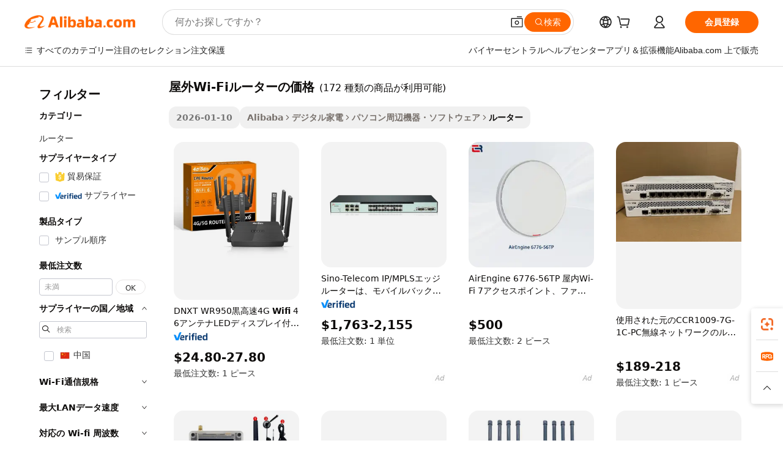

--- FILE ---
content_type: text/html;charset=UTF-8
request_url: https://japanese.alibaba.com/g/outdoor-wifi-router-price.html
body_size: 189153
content:

<!-- screen_content -->

    <!-- tangram:5410 begin-->
    <!-- tangram:529998 begin-->

<!DOCTYPE html>
<html lang="ja" dir="ltr">
  <head>
        <script>
      window.__BB = {
        scene: window.__bb_scene || 'traffic-free-goods'
      };
      window.__BB.BB_CWV_IGNORE = {
          lcp_element: ['#icbu-buyer-pc-top-banner'],
          lcp_url: [],
        };
      window._timing = {}
      window._timing.first_start = Date.now();
      window.needLoginInspiration = Boolean(false);
      // 变量用于标记页面首次可见时间
      let firstVisibleTime = null;
      if (typeof document.hidden !== 'undefined') {
        // 页面首次加载时直接统计
        if (!document.hidden) {
          firstVisibleTime = Date.now();
          window.__BB_timex = 1
        } else {
          // 页面不可见时监听 visibilitychange 事件
          document.addEventListener('visibilitychange', () => {
            if (!document.hidden) {
              firstVisibleTime = Date.now();
              window.__BB_timex = firstVisibleTime - window.performance.timing.navigationStart
              window.__BB.firstVisibleTime = window.__BB_timex
              console.log("Page became visible after "+ window.__BB_timex + " ms");
            }
          }, { once: true });  // 确保只触发一次
        }
      } else {
        console.warn('Page Visibility API is not supported in this browser.');
      }
    </script>
        <meta name="data-spm" content="a2700">
        <meta name="aplus-xplug" content="NONE">
        <meta name="aplus-icbu-disable-umid" content="1">
        <meta name="google-translate-customization" content="9de59014edaf3b99-22e1cf3b5ca21786-g00bb439a5e9e5f8f-f">
    <meta name="yandex-verification" content="25a76ba8e4443bb3" />
    <meta name="msvalidate.01" content="E3FBF0E89B724C30844BF17C59608E8F" />
    <meta name="viewport" content="width=device-width, initial-scale=1.0, maximum-scale=5.0, user-scalable=yes">
        <link rel="preconnect" href="https://s.alicdn.com/" crossorigin>
    <link rel="dns-prefetch" href="https://s.alicdn.com">
                        <link rel="preload" href="" as="image">
        <link rel="preload" href="https://s.alicdn.com/@g/alilog/??aplus_plugin_icbufront/index.js,mlog/aplus_v2.js" as="script">
        <link rel="preload" href="https://s.alicdn.com/@img/imgextra/i2/O1CN0153JdbU26g4bILVOyC_!!6000000007690-2-tps-418-58.png" as="image">
        <script>
            window.__APLUS_ABRATE__ = {
        perf_group: 'control',
        scene: "traffic-free-goods",
      };
    </script>
    <meta name="aplus-mmstat-timeout" content="15000">
        <meta content="text/html; charset=utf-8" http-equiv="Content-Type">
          <title>最新の屋外Wi-Fiルーターの価格で接続性を向上させ、シームレスなネットワークを実現</title>
      <meta name="keywords" content="wifi router,wifi router with sim slot,ups for wifi router">
      <meta name="description" content="通信システムを強化するインテリジェントな屋外Wi-Fiルーターの価格は、帯域幅を増やし、遅延を減らし、グローバルなデジタルインフラをサポートします。">
            <meta name="pagetiming-rate" content="9">
      <meta name="pagetiming-resource-rate" content="4">
                    <link rel="canonical" href="https://japanese.alibaba.com/g/outdoor-wifi-router-price.html">
                              <link rel="alternate" hreflang="fr" href="https://french.alibaba.com/g/outdoor-wifi-router-price.html">
                  <link rel="alternate" hreflang="de" href="https://german.alibaba.com/g/outdoor-wifi-router-price.html">
                  <link rel="alternate" hreflang="pt" href="https://portuguese.alibaba.com/g/outdoor-wifi-router-price.html">
                  <link rel="alternate" hreflang="it" href="https://italian.alibaba.com/g/outdoor-wifi-router-price.html">
                  <link rel="alternate" hreflang="es" href="https://spanish.alibaba.com/g/outdoor-wifi-router-price.html">
                  <link rel="alternate" hreflang="ru" href="https://russian.alibaba.com/g/outdoor-wifi-router-price.html">
                  <link rel="alternate" hreflang="ko" href="https://korean.alibaba.com/g/outdoor-wifi-router-price.html">
                  <link rel="alternate" hreflang="ar" href="https://arabic.alibaba.com/g/outdoor-wifi-router-price.html">
                  <link rel="alternate" hreflang="ja" href="https://japanese.alibaba.com/g/outdoor-wifi-router-price.html">
                  <link rel="alternate" hreflang="tr" href="https://turkish.alibaba.com/g/outdoor-wifi-router-price.html">
                  <link rel="alternate" hreflang="th" href="https://thai.alibaba.com/g/outdoor-wifi-router-price.html">
                  <link rel="alternate" hreflang="vi" href="https://vietnamese.alibaba.com/g/outdoor-wifi-router-price.html">
                  <link rel="alternate" hreflang="nl" href="https://dutch.alibaba.com/g/outdoor-wifi-router-price.html">
                  <link rel="alternate" hreflang="he" href="https://hebrew.alibaba.com/g/outdoor-wifi-router-price.html">
                  <link rel="alternate" hreflang="id" href="https://indonesian.alibaba.com/g/outdoor-wifi-router-price.html">
                  <link rel="alternate" hreflang="hi" href="https://hindi.alibaba.com/g/outdoor-wifi-router-price.html">
                  <link rel="alternate" hreflang="en" href="https://www.alibaba.com/showroom/outdoor-wifi-router-price.html">
                  <link rel="alternate" hreflang="zh" href="https://chinese.alibaba.com/g/outdoor-wifi-router-price.html">
                  <link rel="alternate" hreflang="x-default" href="https://www.alibaba.com/showroom/outdoor-wifi-router-price.html">
                                        <script>
      // Aplus 配置自动打点
      var queue = window.goldlog_queue || (window.goldlog_queue = []);
      var tags = ["button", "a", "div", "span", "i", "svg", "input", "li", "tr"];
      queue.push(
        {
          action: 'goldlog.appendMetaInfo',
          arguments: [
            'aplus-auto-exp',
            [
              {
                logkey: '/sc.ug_msite.new_product_exp',
                cssSelector: '[data-spm-exp]',
                props: ["data-spm-exp"],
              },
              {
                logkey: '/sc.ug_pc.seolist_product_exp',
                cssSelector: '.traffic-card-gallery',
                props: ["data-spm-exp"],
              }
            ]
          ]
        }
      )
      queue.push({
        action: 'goldlog.setMetaInfo',
        arguments: ['aplus-auto-clk', JSON.stringify(tags.map(tag =>({
          "logkey": "/sc.ug_msite.new_product_clk",
          tag,
          "filter": "data-spm-clk",
          "props": ["data-spm-clk"]
        })))],
      });
    </script>
  </head>
  <div id="icbu-header"><div id="the-new-header" data-version="4.4.0" data-tnh-auto-exp="tnh-expose" data-scenes="search-products" style="position: relative;background-color: #fff;border-bottom: 1px solid #ddd;box-sizing: border-box; font-family:Inter,SF Pro Text,Roboto,Helvetica Neue,Helvetica,Tahoma,Arial,PingFang SC,Microsoft YaHei;"><div style="display: flex;align-items:center;height: 72px;min-width: 1200px;max-width: 1580px;margin: 0 auto;padding: 0 40px;box-sizing: border-box;"><img style="height: 29px; width: 209px;" src="https://s.alicdn.com/@img/imgextra/i2/O1CN0153JdbU26g4bILVOyC_!!6000000007690-2-tps-418-58.png" alt="" /></div><div style="min-width: 1200px;max-width: 1580px;margin: 0 auto;overflow: hidden;font-size: 14px;display: flex;justify-content: space-between;padding: 0 40px;box-sizing: border-box;"><div style="display: flex; align-items: center; justify-content: space-between"><div style="position: relative; height: 36px; padding: 0 28px 0 20px">All categories</div><div style="position: relative; height: 36px; padding-right: 28px">Featured selections</div><div style="position: relative; height: 36px">Trade Assurance</div></div><div style="display: flex; align-items: center; justify-content: space-between"><div style="position: relative; height: 36px; padding-right: 28px">Buyer Central</div><div style="position: relative; height: 36px; padding-right: 28px">Help Center</div><div style="position: relative; height: 36px; padding-right: 28px">Get the app</div><div style="position: relative; height: 36px">Become a supplier</div></div></div></div></div></div>
  <body data-spm="7724857" style="min-height: calc(100vh + 1px)"><script 
id="beacon-aplus"   
src="//s.alicdn.com/@g/alilog/??aplus_plugin_icbufront/index.js,mlog/aplus_v2.js"
exparams="aplus=async&userid=&aplus&ali_beacon_id=&ali_apache_id=&ali_apache_track=&ali_apache_tracktmp=&eagleeye_traceid=2101c5c317688832266946093e1208&ip=18%2e219%2e30%2e7&dmtrack_c={ali%5fresin%5ftrace%3dse%5frst%3dnull%7csp%5fviewtype%3dY%7cset%3d3%7cser%3d1007%7cpageId%3d23cdc4da959b470f93abdf2adb67c4ef%7cm%5fpageid%3dnull%7cpvmi%3d0f23eec4e0964080a8328f7cbaaf3a85%7csek%5fsepd%3d%25E5%25B1%258B%25E5%25A4%2596Wi%2dFi%25E3%2583%25AB%25E3%2583%25BC%25E3%2582%25BF%25E3%2583%25BC%25E3%2581%25AE%25E4%25BE%25A1%25E6%25A0%25BC%7csek%3doutdoor%2bwifi%2brouter%2bprice%7cse%5fpn%3d1%7cp4pid%3d63336838%2d5e79%2d4d50%2da87d%2d98c5db2a6985%7csclkid%3dnull%7cforecast%5fpost%5fcate%3dnull%7cseo%5fnew%5fuser%5fflag%3dfalse%7ccategoryId%3d70803001%7cseo%5fsearch%5fmodel%5fupgrade%5fv2%3d2025070801%7cseo%5fmodule%5fcard%5f20240624%3d202406242%7clong%5ftext%5fgoogle%5ftranslate%5fv2%3d2407142%7cseo%5fcontent%5ftd%5fbottom%5ftext%5fupdate%5fkey%3d2025070801%7cseo%5fsearch%5fmodel%5fupgrade%5fv3%3d2025072201%7cseo%5fsearch%5fmodel%5fmulti%5fupgrade%5fv3%3d2025081101%7cdamo%5falt%5freplace%3dnull%7cwap%5fcross%3d2007659%7cwap%5fcs%5faction%3d2005494%7cAPP%5fVisitor%5fActive%3d26705%7cseo%5fshowroom%5fgoods%5fmix%3d2005244%7cseo%5fdefault%5fcached%5flong%5ftext%5ffrom%5fnew%5fkeyword%5fstep%3d2024122502%7cshowroom%5fgeneral%5ftemplate%3d2005292%7cwap%5fcs%5ftext%3dnull%7cstructured%5fdata%3d2025052702%7cseo%5fmulti%5fstyle%5ftext%5fupdate%3d2511181%7cpc%5fnew%5fheader%3dnull%7cseo%5fmeta%5fcate%5ftemplate%5fv1%3d2025042401%7cseo%5fmeta%5ftd%5fsearch%5fkeyword%5fstep%5fv1%3d2025040999%7cseo%5fshowroom%5fbiz%5fbabablog%3d2809001%7cshowroom%5fft%5flong%5ftext%5fbaks%3d80802%7cAPP%5fGrowing%5fBuyer%5fHigh%5fIntent%5fActive%3d25488%7cshowroom%5fpc%5fv2019%3d2104%7cAPP%5fProspecting%5fBuyer%3d26710%7ccache%5fcontrol%3d2481986%7cAPP%5fChurned%5fCore%5fBuyer%3d25463%7cseo%5fdefault%5fcached%5flong%5ftext%5fstep%3d24110802%7camp%5flighthouse%5fscore%5fimage%3d19657%7cseo%5fft%5ftranslate%5fgemini%3d25012003%7cwap%5fnode%5fssr%3d2015725%7cdataphant%5fopen%3d27030%7clongtext%5fmulti%5fstyle%5fexpand%5frussian%3d2510142%7cseo%5flongtext%5fgoogle%5fdata%5fsection%3d25021702%7cindustry%5fpopular%5ffloor%3dnull%7cwap%5fad%5fgoods%5fproduct%5finterval%3dnull%7cseo%5fgoods%5fbootom%5fwholesale%5flink%3dnull%7cseo%5fkeyword%5faatest%3d6%7cseo%5fmiddle%5fwholesale%5flink%3dnull%7cft%5flong%5ftext%5fenpand%5fstep2%3d121602%7cseo%5fft%5flongtext%5fexpand%5fstep3%3d25012102%7cseo%5fwap%5fheadercard%3d2006288%7cAPP%5fChurned%5fInactive%5fVisitor%3d25497%7cAPP%5fGrowing%5fBuyer%5fHigh%5fIntent%5fInactive%3d25484%7cseo%5fmeta%5ftd%5fmulti%5fkey%3d2025061801%7ctop%5frecommend%5f20250120%3d202501201%7clongtext%5fmulti%5fstyle%5fexpand%5ffrench%5fcopy%3d25091802%7clongtext%5fmulti%5fstyle%5fexpand%5ffrench%5fcopy%5fcopy%3d25092502%7cseo%5ffloor%5fexp%3dnull%7cseo%5fshowroom%5falgo%5flink%3d17764%7cseo%5fmeta%5ftd%5faib%5fgeneral%5fkey%3d2025091901%7ccountry%5findustry%3d202311033%7cpc%5ffree%5fswitchtosearch%3d2020529%7cshowroom%5fft%5flong%5ftext%5fenpand%5fstep1%3d101102%7cseo%5fshowroom%5fnorel%3dnull%7cplp%5fstyle%5f25%5fpc%3d202505222%7cseo%5fggs%5flayer%3d10010%7cquery%5fmutil%5flang%5ftranslate%3d2025060300%7cAPP%5fChurned%5fBuyer%3d25468%7cstream%5frender%5fperf%5fopt%3d2309181%7cwap%5fgoods%3d2007383%7cseo%5fshowroom%5fsimilar%5f20240614%3d202406142%7cchinese%5fopen%3d6307%7cquery%5fgpt%5ftranslate%3d20240820%7cad%5fproduct%5finterval%3dnull%7camp%5fto%5fpwa%3d2007359%7cplp%5faib%5fmulti%5fai%5fmeta%3d20250401%7cwap%5fsupplier%5fcontent%3dnull%7cpc%5ffree%5frefactoring%3d20220315%7csso%5foem%5ffloor%3d30031%7cAPP%5fGrowing%5fBuyer%5fInactive%3d25474%7cseo%5fpc%5fnew%5fview%5f20240807%3d202408072%7cseo%5fbottom%5ftext%5fentity%5fkey%5fcopy%3d2025062400%7cstream%5frender%3d433763%7cseo%5fmodule%5fcard%5f20240424%3d202404241%7cseo%5ftitle%5freplace%5f20191226%3d5841%7clongtext%5fmulti%5fstyle%5fexpand%3d25090802%7cgoogleweblight%3d6516%7clighthouse%5fbase64%3dnull%7cAPP%5fProspecting%5fBuyer%5fActive%3d26719%7cad%5fgoods%5fproduct%5finterval%3dnull%7cseo%5fbottom%5fdeep%5fextend%5fkw%5fkey%3d2025071101%7clongtext%5fmulti%5fstyle%5fexpand%5fturkish%3d25102802%7cilink%5fuv%3d20240911%7cwap%5flist%5fwakeup%3d2005832%7ctpp%5fcrosslink%5fpc%3d20205311%7cseo%5ftop%5fbooth%3d18501%7cAPP%5fGrowing%5fBuyer%5fLess%5fActive%3d25472%7cseo%5fsearch%5fmodel%5fupgrade%5frank%3d2025092401%7cgoodslayer%3d7977%7cft%5flong%5ftext%5ftranslate%5fexpand%5fstep1%3d24110802%7cseo%5fheaderstyle%5ftraffic%5fkey%5fv1%3d2025072100%7ccrosslink%5fswitch%3d2008141%7cp4p%5foutline%3d20240328%7cseo%5fmeta%5ftd%5faib%5fv2%5fkey%3d2025091801%7crts%5fmulti%3d2008404%7cAPP%5fVisitor%5fLess%5fActive%3d26690%7cplp%5fstyle%5f25%3d202505192%7ccdn%5fvm%3d2007368%7cwap%5fad%5fproduct%5finterval%3dnull%7cseo%5fsearch%5fmodel%5fmulti%5fupgrade%5frank%3d2025092401%7cpc%5fcard%5fshare%3d2025081201%7cAPP%5fGrowing%5fBuyer%5fHigh%5fIntent%5fLess%5fActive%3d25480%7cgoods%5ftitle%5fsubstitute%3d9618%7cwap%5fscreen%5fexp%3d2025081400%7creact%5fheader%5ftest%3d202502182%7cpc%5fcs%5fcolor%3d2005788%7cshowroom%5fft%5flong%5ftext%5ftest%3d72502%7cone%5ftap%5flogin%5fABTest%3d202308153%7cseo%5fhyh%5fshow%5ftags%3dnull%7cplp%5fstructured%5fdata%3d2508182%7cguide%5fdelete%3d2008526%7cseo%5findustry%5ftemplate%3dnull%7cseo%5fmeta%5ftd%5fmulti%5fes%5fkey%3d2025073101%7cseo%5fshowroom%5fdata%5fmix%3d19888%7csso%5ftop%5franking%5ffloor%3d20031%7cseo%5ftd%5fdeep%5fupgrade%5fkey%5fv3%3d2025081101%7cwap%5fue%5fone%3d2025111401%7cshowroom%5fto%5frts%5flink%3d2008480%7ccountrysearch%5ftest%3dnull%7cseo%5fplp%5fdate%5fv2%3d2025102702%7cchannel%5famp%5fto%5fpwa%3d2008435%7cseo%5fmulti%5fstyles%5flong%5ftext%3d2503172%7cseo%5fmeta%5ftext%5fmutli%5fcate%5ftemplate%5fv1%3d2025080801%7cseo%5fdefault%5fcached%5fmutil%5flong%5ftext%5fstep%3d24110436%7cseo%5faction%5fpoint%5ftype%3d22823%7cseo%5faib%5ftd%5flaunch%5f20240828%5fcopy%3d202408282%7cseo%5fshowroom%5fwholesale%5flink%3dnull%7cseo%5fperf%5fimprove%3d2023999%7cseo%5fwap%5flist%5fbounce%5f01%3d2063%7cseo%5fwap%5flist%5fbounce%5f02%3d2128%7cAPP%5fGrowing%5fBuyer%5fActive%3d25492%7cvideolayer%3dnull%7cvideo%5fplay%3d2006036%7cAPP%5fChurned%5fMember%5fInactive%3d25501%7cseo%5fgoogle%5fnew%5fstruct%3d438326%7ctpp%5ftrace%3dseoKeyword%2dseoKeyword%5fv3%2dbase%2dORIGINAL}&pageid=12db1e072101ec461768883226&hn=ensearchweb033001236070%2erg%2dus%2deast%2eus44&asid=AQAAAAAaBG9pki9RNwAAAAC4j0zRPYvmaQ==&treq=&tres=" async>
</script>
                        <!-- tangram:7430 begin-->
 <style>
   .traffic-card-gallery {display: flex;position: relative;flex-direction: column;justify-content: flex-start;border-radius: 0.5rem;background-color: #fff;padding: 0.5rem 0.5rem 1rem;overflow: hidden;font-size: 0.75rem;line-height: 1rem;}
   .product-price {
     b {
       font-size: 22px;
     }
   }
 </style>
<!-- tangram:7430 end-->
            <style>.component-left-filter-callback{display:flex;position:relative;margin-top:10px;height:1200px}.component-left-filter-callback img{width:200px}.component-left-filter-callback i{position:absolute;top:5%;left:50%}.related-search-wrapper{padding:.5rem;--tw-bg-opacity: 1;background-color:#fff;background-color:rgba(255,255,255,var(--tw-bg-opacity, 1));border-width:1px;border-color:var(--input)}.related-search-wrapper .related-search-box{margin:12px 16px}.related-search-wrapper .related-search-box .related-search-title{display:inline;float:start;color:#666;word-wrap:break-word;margin-right:12px;width:13%}.related-search-wrapper .related-search-box .related-search-content{display:flex;flex-wrap:wrap}.related-search-wrapper .related-search-box .related-search-content .related-search-link{margin-right:12px;width:23%;overflow:hidden;color:#666;text-overflow:ellipsis;white-space:nowrap}.product-title img{margin-right:.5rem;display:inline-block;height:1rem;vertical-align:sub}.product-price b{font-size:22px}.similar-icon{position:absolute;bottom:12px;z-index:2;right:12px}.rfq-card{display:inline-block;position:relative;box-sizing:border-box;margin-bottom:36px}.rfq-card .rfq-card-content{display:flex;position:relative;flex-direction:column;align-items:flex-start;background-size:cover;background-color:#fff;padding:12px;width:100%;height:100%}.rfq-card .rfq-card-content .rfq-card-icon{margin-top:50px}.rfq-card .rfq-card-content .rfq-card-icon img{width:45px}.rfq-card .rfq-card-content .rfq-card-top-title{margin-top:14px;color:#222;font-weight:400;font-size:16px}.rfq-card .rfq-card-content .rfq-card-title{margin-top:24px;color:#333;font-weight:800;font-size:20px}.rfq-card .rfq-card-content .rfq-card-input-box{margin-top:24px;width:100%}.rfq-card .rfq-card-content .rfq-card-input-box textarea{box-sizing:border-box;border:1px solid #ddd;border-radius:4px;background-color:#fff;padding:9px 12px;width:100%;height:88px;resize:none;color:#666;font-weight:400;font-size:13px;font-family:inherit}.rfq-card .rfq-card-content .rfq-card-button{margin-top:24px;border:1px solid #666;border-radius:16px;background-color:#fff;width:67%;color:#000;font-weight:700;font-size:14px;line-height:30px;text-align:center}[data-modulename^=ProductList-] div{contain-intrinsic-size:auto 500px}.traffic-card-gallery:hover{--tw-shadow: 0px 2px 6px 2px rgba(0,0,0,.12157);--tw-shadow-colored: 0px 2px 6px 2px var(--tw-shadow-color);box-shadow:0 0 #0000,0 0 #0000,0 2px 6px 2px #0000001f;box-shadow:var(--tw-ring-offset-shadow, 0 0 rgba(0,0,0,0)),var(--tw-ring-shadow, 0 0 rgba(0,0,0,0)),var(--tw-shadow);z-index:10}.traffic-card-gallery{position:relative;display:flex;flex-direction:column;justify-content:flex-start;overflow:hidden;border-radius:.75rem;--tw-bg-opacity: 1;background-color:#fff;background-color:rgba(255,255,255,var(--tw-bg-opacity, 1));padding:.5rem;font-size:.75rem;line-height:1rem}.traffic-card-list{position:relative;display:flex;height:292px;flex-direction:row;justify-content:flex-start;overflow:hidden;border-bottom-width:1px;--tw-bg-opacity: 1;background-color:#fff;background-color:rgba(255,255,255,var(--tw-bg-opacity, 1));padding:1rem;font-size:.75rem;line-height:1rem}.traffic-card-g-industry:hover{--tw-shadow: 0 0 10px rgba(0,0,0,.1);--tw-shadow-colored: 0 0 10px var(--tw-shadow-color);box-shadow:0 0 #0000,0 0 #0000,0 0 10px #0000001a;box-shadow:var(--tw-ring-offset-shadow, 0 0 rgba(0,0,0,0)),var(--tw-ring-shadow, 0 0 rgba(0,0,0,0)),var(--tw-shadow)}.traffic-card-g-industry{position:relative;border-radius:var(--radius);--tw-bg-opacity: 1;background-color:#fff;background-color:rgba(255,255,255,var(--tw-bg-opacity, 1));padding:1.25rem .75rem .75rem;font-size:.875rem;line-height:1.25rem}.module-filter-section-wrapper{max-height:none!important;overflow-x:hidden}*,:before,:after{--tw-border-spacing-x: 0;--tw-border-spacing-y: 0;--tw-translate-x: 0;--tw-translate-y: 0;--tw-rotate: 0;--tw-skew-x: 0;--tw-skew-y: 0;--tw-scale-x: 1;--tw-scale-y: 1;--tw-pan-x: ;--tw-pan-y: ;--tw-pinch-zoom: ;--tw-scroll-snap-strictness: proximity;--tw-gradient-from-position: ;--tw-gradient-via-position: ;--tw-gradient-to-position: ;--tw-ordinal: ;--tw-slashed-zero: ;--tw-numeric-figure: ;--tw-numeric-spacing: ;--tw-numeric-fraction: ;--tw-ring-inset: ;--tw-ring-offset-width: 0px;--tw-ring-offset-color: #fff;--tw-ring-color: rgba(59, 130, 246, .5);--tw-ring-offset-shadow: 0 0 rgba(0,0,0,0);--tw-ring-shadow: 0 0 rgba(0,0,0,0);--tw-shadow: 0 0 rgba(0,0,0,0);--tw-shadow-colored: 0 0 rgba(0,0,0,0);--tw-blur: ;--tw-brightness: ;--tw-contrast: ;--tw-grayscale: ;--tw-hue-rotate: ;--tw-invert: ;--tw-saturate: ;--tw-sepia: ;--tw-drop-shadow: ;--tw-backdrop-blur: ;--tw-backdrop-brightness: ;--tw-backdrop-contrast: ;--tw-backdrop-grayscale: ;--tw-backdrop-hue-rotate: ;--tw-backdrop-invert: ;--tw-backdrop-opacity: ;--tw-backdrop-saturate: ;--tw-backdrop-sepia: ;--tw-contain-size: ;--tw-contain-layout: ;--tw-contain-paint: ;--tw-contain-style: }::backdrop{--tw-border-spacing-x: 0;--tw-border-spacing-y: 0;--tw-translate-x: 0;--tw-translate-y: 0;--tw-rotate: 0;--tw-skew-x: 0;--tw-skew-y: 0;--tw-scale-x: 1;--tw-scale-y: 1;--tw-pan-x: ;--tw-pan-y: ;--tw-pinch-zoom: ;--tw-scroll-snap-strictness: proximity;--tw-gradient-from-position: ;--tw-gradient-via-position: ;--tw-gradient-to-position: ;--tw-ordinal: ;--tw-slashed-zero: ;--tw-numeric-figure: ;--tw-numeric-spacing: ;--tw-numeric-fraction: ;--tw-ring-inset: ;--tw-ring-offset-width: 0px;--tw-ring-offset-color: #fff;--tw-ring-color: rgba(59, 130, 246, .5);--tw-ring-offset-shadow: 0 0 rgba(0,0,0,0);--tw-ring-shadow: 0 0 rgba(0,0,0,0);--tw-shadow: 0 0 rgba(0,0,0,0);--tw-shadow-colored: 0 0 rgba(0,0,0,0);--tw-blur: ;--tw-brightness: ;--tw-contrast: ;--tw-grayscale: ;--tw-hue-rotate: ;--tw-invert: ;--tw-saturate: ;--tw-sepia: ;--tw-drop-shadow: ;--tw-backdrop-blur: ;--tw-backdrop-brightness: ;--tw-backdrop-contrast: ;--tw-backdrop-grayscale: ;--tw-backdrop-hue-rotate: ;--tw-backdrop-invert: ;--tw-backdrop-opacity: ;--tw-backdrop-saturate: ;--tw-backdrop-sepia: ;--tw-contain-size: ;--tw-contain-layout: ;--tw-contain-paint: ;--tw-contain-style: }*,:before,:after{box-sizing:border-box;border-width:0;border-style:solid;border-color:#e5e7eb}:before,:after{--tw-content: ""}html,:host{line-height:1.5;-webkit-text-size-adjust:100%;-moz-tab-size:4;-o-tab-size:4;tab-size:4;font-family:ui-sans-serif,system-ui,-apple-system,Segoe UI,Roboto,Ubuntu,Cantarell,Noto Sans,sans-serif,"Apple Color Emoji","Segoe UI Emoji",Segoe UI Symbol,"Noto Color Emoji";font-feature-settings:normal;font-variation-settings:normal;-webkit-tap-highlight-color:transparent}body{margin:0;line-height:inherit}hr{height:0;color:inherit;border-top-width:1px}abbr:where([title]){text-decoration:underline;-webkit-text-decoration:underline dotted;text-decoration:underline dotted}h1,h2,h3,h4,h5,h6{font-size:inherit;font-weight:inherit}a{color:inherit;text-decoration:inherit}b,strong{font-weight:bolder}code,kbd,samp,pre{font-family:ui-monospace,SFMono-Regular,Menlo,Monaco,Consolas,Liberation Mono,Courier New,monospace;font-feature-settings:normal;font-variation-settings:normal;font-size:1em}small{font-size:80%}sub,sup{font-size:75%;line-height:0;position:relative;vertical-align:baseline}sub{bottom:-.25em}sup{top:-.5em}table{text-indent:0;border-color:inherit;border-collapse:collapse}button,input,optgroup,select,textarea{font-family:inherit;font-feature-settings:inherit;font-variation-settings:inherit;font-size:100%;font-weight:inherit;line-height:inherit;letter-spacing:inherit;color:inherit;margin:0;padding:0}button,select{text-transform:none}button,input:where([type=button]),input:where([type=reset]),input:where([type=submit]){-webkit-appearance:button;background-color:transparent;background-image:none}:-moz-focusring{outline:auto}:-moz-ui-invalid{box-shadow:none}progress{vertical-align:baseline}::-webkit-inner-spin-button,::-webkit-outer-spin-button{height:auto}[type=search]{-webkit-appearance:textfield;outline-offset:-2px}::-webkit-search-decoration{-webkit-appearance:none}::-webkit-file-upload-button{-webkit-appearance:button;font:inherit}summary{display:list-item}blockquote,dl,dd,h1,h2,h3,h4,h5,h6,hr,figure,p,pre{margin:0}fieldset{margin:0;padding:0}legend{padding:0}ol,ul,menu{list-style:none;margin:0;padding:0}dialog{padding:0}textarea{resize:vertical}input::-moz-placeholder,textarea::-moz-placeholder{opacity:1;color:#9ca3af}input::placeholder,textarea::placeholder{opacity:1;color:#9ca3af}button,[role=button]{cursor:pointer}:disabled{cursor:default}img,svg,video,canvas,audio,iframe,embed,object{display:block;vertical-align:middle}img,video{max-width:100%;height:auto}[hidden]:where(:not([hidden=until-found])){display:none}:root{--background: hsl(0, 0%, 100%);--foreground: hsl(20, 14.3%, 4.1%);--card: hsl(0, 0%, 100%);--card-foreground: hsl(20, 14.3%, 4.1%);--popover: hsl(0, 0%, 100%);--popover-foreground: hsl(20, 14.3%, 4.1%);--primary: hsl(24, 100%, 50%);--primary-foreground: hsl(60, 9.1%, 97.8%);--secondary: hsl(60, 4.8%, 95.9%);--secondary-foreground: #333;--muted: hsl(60, 4.8%, 95.9%);--muted-foreground: hsl(25, 5.3%, 44.7%);--accent: hsl(60, 4.8%, 95.9%);--accent-foreground: hsl(24, 9.8%, 10%);--destructive: hsl(0, 84.2%, 60.2%);--destructive-foreground: hsl(60, 9.1%, 97.8%);--border: hsl(20, 5.9%, 90%);--input: hsl(20, 5.9%, 90%);--ring: hsl(24.6, 95%, 53.1%);--radius: 1rem}.dark{--background: hsl(20, 14.3%, 4.1%);--foreground: hsl(60, 9.1%, 97.8%);--card: hsl(20, 14.3%, 4.1%);--card-foreground: hsl(60, 9.1%, 97.8%);--popover: hsl(20, 14.3%, 4.1%);--popover-foreground: hsl(60, 9.1%, 97.8%);--primary: hsl(20.5, 90.2%, 48.2%);--primary-foreground: hsl(60, 9.1%, 97.8%);--secondary: hsl(12, 6.5%, 15.1%);--secondary-foreground: hsl(60, 9.1%, 97.8%);--muted: hsl(12, 6.5%, 15.1%);--muted-foreground: hsl(24, 5.4%, 63.9%);--accent: hsl(12, 6.5%, 15.1%);--accent-foreground: hsl(60, 9.1%, 97.8%);--destructive: hsl(0, 72.2%, 50.6%);--destructive-foreground: hsl(60, 9.1%, 97.8%);--border: hsl(12, 6.5%, 15.1%);--input: hsl(12, 6.5%, 15.1%);--ring: hsl(20.5, 90.2%, 48.2%)}*{border-color:#e7e5e4;border-color:var(--border)}body{background-color:#fff;background-color:var(--background);color:#0c0a09;color:var(--foreground)}.il-sr-only{position:absolute;width:1px;height:1px;padding:0;margin:-1px;overflow:hidden;clip:rect(0,0,0,0);white-space:nowrap;border-width:0}.il-invisible{visibility:hidden}.il-fixed{position:fixed}.il-absolute{position:absolute}.il-relative{position:relative}.il-sticky{position:sticky}.il-inset-0{inset:0}.il--bottom-12{bottom:-3rem}.il--top-12{top:-3rem}.il-bottom-0{bottom:0}.il-bottom-2{bottom:.5rem}.il-bottom-3{bottom:.75rem}.il-bottom-4{bottom:1rem}.il-end-0{right:0}.il-end-2{right:.5rem}.il-end-3{right:.75rem}.il-end-4{right:1rem}.il-left-0{left:0}.il-left-3{left:.75rem}.il-right-0{right:0}.il-right-2{right:.5rem}.il-right-3{right:.75rem}.il-start-0{left:0}.il-start-1\/2{left:50%}.il-start-2{left:.5rem}.il-start-3{left:.75rem}.il-start-\[50\%\]{left:50%}.il-top-0{top:0}.il-top-1\/2{top:50%}.il-top-16{top:4rem}.il-top-4{top:1rem}.il-top-\[50\%\]{top:50%}.il-z-10{z-index:10}.il-z-50{z-index:50}.il-z-\[9999\]{z-index:9999}.il-col-span-4{grid-column:span 4 / span 4}.il-m-0{margin:0}.il-m-3{margin:.75rem}.il-m-auto{margin:auto}.il-mx-auto{margin-left:auto;margin-right:auto}.il-my-3{margin-top:.75rem;margin-bottom:.75rem}.il-my-5{margin-top:1.25rem;margin-bottom:1.25rem}.il-my-auto{margin-top:auto;margin-bottom:auto}.\!il-mb-4{margin-bottom:1rem!important}.il--mt-4{margin-top:-1rem}.il-mb-0{margin-bottom:0}.il-mb-1{margin-bottom:.25rem}.il-mb-2{margin-bottom:.5rem}.il-mb-3{margin-bottom:.75rem}.il-mb-4{margin-bottom:1rem}.il-mb-5{margin-bottom:1.25rem}.il-mb-6{margin-bottom:1.5rem}.il-mb-8{margin-bottom:2rem}.il-mb-\[-0\.75rem\]{margin-bottom:-.75rem}.il-mb-\[0\.125rem\]{margin-bottom:.125rem}.il-me-1{margin-right:.25rem}.il-me-2{margin-right:.5rem}.il-me-3{margin-right:.75rem}.il-me-auto{margin-right:auto}.il-mr-1{margin-right:.25rem}.il-mr-2{margin-right:.5rem}.il-ms-1{margin-left:.25rem}.il-ms-4{margin-left:1rem}.il-ms-5{margin-left:1.25rem}.il-ms-8{margin-left:2rem}.il-ms-\[\.375rem\]{margin-left:.375rem}.il-ms-auto{margin-left:auto}.il-mt-0{margin-top:0}.il-mt-0\.5{margin-top:.125rem}.il-mt-1{margin-top:.25rem}.il-mt-2{margin-top:.5rem}.il-mt-3{margin-top:.75rem}.il-mt-4{margin-top:1rem}.il-mt-6{margin-top:1.5rem}.il-line-clamp-1{overflow:hidden;display:-webkit-box;-webkit-box-orient:vertical;-webkit-line-clamp:1}.il-line-clamp-2{overflow:hidden;display:-webkit-box;-webkit-box-orient:vertical;-webkit-line-clamp:2}.il-line-clamp-6{overflow:hidden;display:-webkit-box;-webkit-box-orient:vertical;-webkit-line-clamp:6}.il-inline-block{display:inline-block}.il-inline{display:inline}.il-flex{display:flex}.il-inline-flex{display:inline-flex}.il-grid{display:grid}.il-aspect-square{aspect-ratio:1 / 1}.il-size-5{width:1.25rem;height:1.25rem}.il-h-1{height:.25rem}.il-h-10{height:2.5rem}.il-h-11{height:2.75rem}.il-h-20{height:5rem}.il-h-24{height:6rem}.il-h-3\.5{height:.875rem}.il-h-4{height:1rem}.il-h-40{height:10rem}.il-h-6{height:1.5rem}.il-h-8{height:2rem}.il-h-9{height:2.25rem}.il-h-\[150px\]{height:150px}.il-h-\[152px\]{height:152px}.il-h-\[18\.25rem\]{height:18.25rem}.il-h-\[292px\]{height:292px}.il-h-\[600px\]{height:600px}.il-h-auto{height:auto}.il-h-fit{height:-moz-fit-content;height:fit-content}.il-h-full{height:100%}.il-h-screen{height:100vh}.il-max-h-\[100vh\]{max-height:100vh}.il-w-1\/2{width:50%}.il-w-10{width:2.5rem}.il-w-10\/12{width:83.333333%}.il-w-4{width:1rem}.il-w-6{width:1.5rem}.il-w-64{width:16rem}.il-w-7\/12{width:58.333333%}.il-w-72{width:18rem}.il-w-8{width:2rem}.il-w-8\/12{width:66.666667%}.il-w-9{width:2.25rem}.il-w-9\/12{width:75%}.il-w-\[200px\]{width:200px}.il-w-\[84px\]{width:84px}.il-w-fit{width:-moz-fit-content;width:fit-content}.il-w-full{width:100%}.il-w-screen{width:100vw}.il-min-w-0{min-width:0px}.il-min-w-3{min-width:.75rem}.il-min-w-\[1200px\]{min-width:1200px}.il-max-w-\[1000px\]{max-width:1000px}.il-max-w-\[1580px\]{max-width:1580px}.il-max-w-full{max-width:100%}.il-max-w-lg{max-width:32rem}.il-flex-1{flex:1 1 0%}.il-flex-shrink-0,.il-shrink-0{flex-shrink:0}.il-flex-grow-0,.il-grow-0{flex-grow:0}.il-basis-24{flex-basis:6rem}.il-basis-full{flex-basis:100%}.il-origin-\[--radix-tooltip-content-transform-origin\]{transform-origin:var(--radix-tooltip-content-transform-origin)}.il--translate-x-1\/2{--tw-translate-x: -50%;transform:translate(-50%,var(--tw-translate-y)) rotate(var(--tw-rotate)) skew(var(--tw-skew-x)) skewY(var(--tw-skew-y)) scaleX(var(--tw-scale-x)) scaleY(var(--tw-scale-y));transform:translate(var(--tw-translate-x),var(--tw-translate-y)) rotate(var(--tw-rotate)) skew(var(--tw-skew-x)) skewY(var(--tw-skew-y)) scaleX(var(--tw-scale-x)) scaleY(var(--tw-scale-y))}.il--translate-y-1\/2{--tw-translate-y: -50%;transform:translate(var(--tw-translate-x),-50%) rotate(var(--tw-rotate)) skew(var(--tw-skew-x)) skewY(var(--tw-skew-y)) scaleX(var(--tw-scale-x)) scaleY(var(--tw-scale-y));transform:translate(var(--tw-translate-x),var(--tw-translate-y)) rotate(var(--tw-rotate)) skew(var(--tw-skew-x)) skewY(var(--tw-skew-y)) scaleX(var(--tw-scale-x)) scaleY(var(--tw-scale-y))}.il-translate-x-\[-50\%\]{--tw-translate-x: -50%;transform:translate(-50%,var(--tw-translate-y)) rotate(var(--tw-rotate)) skew(var(--tw-skew-x)) skewY(var(--tw-skew-y)) scaleX(var(--tw-scale-x)) scaleY(var(--tw-scale-y));transform:translate(var(--tw-translate-x),var(--tw-translate-y)) rotate(var(--tw-rotate)) skew(var(--tw-skew-x)) skewY(var(--tw-skew-y)) scaleX(var(--tw-scale-x)) scaleY(var(--tw-scale-y))}.il-translate-y-\[-50\%\]{--tw-translate-y: -50%;transform:translate(var(--tw-translate-x),-50%) rotate(var(--tw-rotate)) skew(var(--tw-skew-x)) skewY(var(--tw-skew-y)) scaleX(var(--tw-scale-x)) scaleY(var(--tw-scale-y));transform:translate(var(--tw-translate-x),var(--tw-translate-y)) rotate(var(--tw-rotate)) skew(var(--tw-skew-x)) skewY(var(--tw-skew-y)) scaleX(var(--tw-scale-x)) scaleY(var(--tw-scale-y))}.il-rotate-90{--tw-rotate: 90deg;transform:translate(var(--tw-translate-x),var(--tw-translate-y)) rotate(90deg) skew(var(--tw-skew-x)) skewY(var(--tw-skew-y)) scaleX(var(--tw-scale-x)) scaleY(var(--tw-scale-y));transform:translate(var(--tw-translate-x),var(--tw-translate-y)) rotate(var(--tw-rotate)) skew(var(--tw-skew-x)) skewY(var(--tw-skew-y)) scaleX(var(--tw-scale-x)) scaleY(var(--tw-scale-y))}@keyframes il-pulse{50%{opacity:.5}}.il-animate-pulse{animation:il-pulse 2s cubic-bezier(.4,0,.6,1) infinite}@keyframes il-spin{to{transform:rotate(360deg)}}.il-animate-spin{animation:il-spin 1s linear infinite}.il-cursor-pointer{cursor:pointer}.il-list-disc{list-style-type:disc}.il-grid-cols-2{grid-template-columns:repeat(2,minmax(0,1fr))}.il-grid-cols-4{grid-template-columns:repeat(4,minmax(0,1fr))}.il-flex-row{flex-direction:row}.il-flex-col{flex-direction:column}.il-flex-col-reverse{flex-direction:column-reverse}.il-flex-wrap{flex-wrap:wrap}.il-flex-nowrap{flex-wrap:nowrap}.il-items-start{align-items:flex-start}.il-items-center{align-items:center}.il-items-baseline{align-items:baseline}.il-justify-start{justify-content:flex-start}.il-justify-end{justify-content:flex-end}.il-justify-center{justify-content:center}.il-justify-between{justify-content:space-between}.il-gap-1{gap:.25rem}.il-gap-1\.5{gap:.375rem}.il-gap-10{gap:2.5rem}.il-gap-2{gap:.5rem}.il-gap-3{gap:.75rem}.il-gap-4{gap:1rem}.il-gap-8{gap:2rem}.il-gap-\[\.0938rem\]{gap:.0938rem}.il-gap-\[\.375rem\]{gap:.375rem}.il-gap-\[0\.125rem\]{gap:.125rem}.\!il-gap-x-5{-moz-column-gap:1.25rem!important;column-gap:1.25rem!important}.\!il-gap-y-5{row-gap:1.25rem!important}.il-space-y-1\.5>:not([hidden])~:not([hidden]){--tw-space-y-reverse: 0;margin-top:calc(.375rem * (1 - var(--tw-space-y-reverse)));margin-top:.375rem;margin-top:calc(.375rem * calc(1 - var(--tw-space-y-reverse)));margin-bottom:0rem;margin-bottom:calc(.375rem * var(--tw-space-y-reverse))}.il-space-y-4>:not([hidden])~:not([hidden]){--tw-space-y-reverse: 0;margin-top:calc(1rem * (1 - var(--tw-space-y-reverse)));margin-top:1rem;margin-top:calc(1rem * calc(1 - var(--tw-space-y-reverse)));margin-bottom:0rem;margin-bottom:calc(1rem * var(--tw-space-y-reverse))}.il-overflow-hidden{overflow:hidden}.il-overflow-y-auto{overflow-y:auto}.il-overflow-y-scroll{overflow-y:scroll}.il-truncate{overflow:hidden;text-overflow:ellipsis;white-space:nowrap}.il-text-ellipsis{text-overflow:ellipsis}.il-whitespace-normal{white-space:normal}.il-whitespace-nowrap{white-space:nowrap}.il-break-normal{word-wrap:normal;word-break:normal}.il-break-words{word-wrap:break-word}.il-break-all{word-break:break-all}.il-rounded{border-radius:.25rem}.il-rounded-2xl{border-radius:1rem}.il-rounded-\[0\.5rem\]{border-radius:.5rem}.il-rounded-\[1\.25rem\]{border-radius:1.25rem}.il-rounded-full{border-radius:9999px}.il-rounded-lg{border-radius:1rem;border-radius:var(--radius)}.il-rounded-md{border-radius:calc(1rem - 2px);border-radius:calc(var(--radius) - 2px)}.il-rounded-sm{border-radius:calc(1rem - 4px);border-radius:calc(var(--radius) - 4px)}.il-rounded-xl{border-radius:.75rem}.il-border,.il-border-\[1px\]{border-width:1px}.il-border-b,.il-border-b-\[1px\]{border-bottom-width:1px}.il-border-solid{border-style:solid}.il-border-none{border-style:none}.il-border-\[\#222\]{--tw-border-opacity: 1;border-color:#222;border-color:rgba(34,34,34,var(--tw-border-opacity, 1))}.il-border-\[\#DDD\]{--tw-border-opacity: 1;border-color:#ddd;border-color:rgba(221,221,221,var(--tw-border-opacity, 1))}.il-border-foreground{border-color:#0c0a09;border-color:var(--foreground)}.il-border-input{border-color:#e7e5e4;border-color:var(--input)}.il-bg-\[\#F8F8F8\]{--tw-bg-opacity: 1;background-color:#f8f8f8;background-color:rgba(248,248,248,var(--tw-bg-opacity, 1))}.il-bg-\[\#d9d9d963\]{background-color:#d9d9d963}.il-bg-accent{background-color:#f5f5f4;background-color:var(--accent)}.il-bg-background{background-color:#fff;background-color:var(--background)}.il-bg-black{--tw-bg-opacity: 1;background-color:#000;background-color:rgba(0,0,0,var(--tw-bg-opacity, 1))}.il-bg-black\/80{background-color:#000c}.il-bg-destructive{background-color:#ef4444;background-color:var(--destructive)}.il-bg-gray-300{--tw-bg-opacity: 1;background-color:#d1d5db;background-color:rgba(209,213,219,var(--tw-bg-opacity, 1))}.il-bg-muted{background-color:#f5f5f4;background-color:var(--muted)}.il-bg-orange-500{--tw-bg-opacity: 1;background-color:#f97316;background-color:rgba(249,115,22,var(--tw-bg-opacity, 1))}.il-bg-popover{background-color:#fff;background-color:var(--popover)}.il-bg-primary{background-color:#f60;background-color:var(--primary)}.il-bg-secondary{background-color:#f5f5f4;background-color:var(--secondary)}.il-bg-transparent{background-color:transparent}.il-bg-white{--tw-bg-opacity: 1;background-color:#fff;background-color:rgba(255,255,255,var(--tw-bg-opacity, 1))}.il-bg-opacity-80{--tw-bg-opacity: .8}.il-bg-cover{background-size:cover}.il-bg-no-repeat{background-repeat:no-repeat}.il-fill-black{fill:#000}.il-object-cover{-o-object-fit:cover;object-fit:cover}.il-p-0{padding:0}.il-p-1{padding:.25rem}.il-p-2{padding:.5rem}.il-p-3{padding:.75rem}.il-p-4{padding:1rem}.il-p-5{padding:1.25rem}.il-p-6{padding:1.5rem}.il-px-2{padding-left:.5rem;padding-right:.5rem}.il-px-3{padding-left:.75rem;padding-right:.75rem}.il-py-0\.5{padding-top:.125rem;padding-bottom:.125rem}.il-py-1\.5{padding-top:.375rem;padding-bottom:.375rem}.il-py-10{padding-top:2.5rem;padding-bottom:2.5rem}.il-py-2{padding-top:.5rem;padding-bottom:.5rem}.il-py-3{padding-top:.75rem;padding-bottom:.75rem}.il-pb-0{padding-bottom:0}.il-pb-3{padding-bottom:.75rem}.il-pb-4{padding-bottom:1rem}.il-pb-8{padding-bottom:2rem}.il-pe-0{padding-right:0}.il-pe-2{padding-right:.5rem}.il-pe-3{padding-right:.75rem}.il-pe-4{padding-right:1rem}.il-pe-6{padding-right:1.5rem}.il-pe-8{padding-right:2rem}.il-pe-\[12px\]{padding-right:12px}.il-pe-\[3\.25rem\]{padding-right:3.25rem}.il-pl-4{padding-left:1rem}.il-ps-0{padding-left:0}.il-ps-2{padding-left:.5rem}.il-ps-3{padding-left:.75rem}.il-ps-4{padding-left:1rem}.il-ps-6{padding-left:1.5rem}.il-ps-8{padding-left:2rem}.il-ps-\[12px\]{padding-left:12px}.il-ps-\[3\.25rem\]{padding-left:3.25rem}.il-pt-10{padding-top:2.5rem}.il-pt-4{padding-top:1rem}.il-pt-5{padding-top:1.25rem}.il-pt-6{padding-top:1.5rem}.il-pt-7{padding-top:1.75rem}.il-text-center{text-align:center}.il-text-start{text-align:left}.il-text-2xl{font-size:1.5rem;line-height:2rem}.il-text-base{font-size:1rem;line-height:1.5rem}.il-text-lg{font-size:1.125rem;line-height:1.75rem}.il-text-sm{font-size:.875rem;line-height:1.25rem}.il-text-xl{font-size:1.25rem;line-height:1.75rem}.il-text-xs{font-size:.75rem;line-height:1rem}.il-font-\[600\]{font-weight:600}.il-font-bold{font-weight:700}.il-font-medium{font-weight:500}.il-font-normal{font-weight:400}.il-font-semibold{font-weight:600}.il-leading-3{line-height:.75rem}.il-leading-4{line-height:1rem}.il-leading-\[1\.43\]{line-height:1.43}.il-leading-\[18px\]{line-height:18px}.il-leading-\[26px\]{line-height:26px}.il-leading-none{line-height:1}.il-tracking-tight{letter-spacing:-.025em}.il-text-\[\#00820D\]{--tw-text-opacity: 1;color:#00820d;color:rgba(0,130,13,var(--tw-text-opacity, 1))}.il-text-\[\#222\]{--tw-text-opacity: 1;color:#222;color:rgba(34,34,34,var(--tw-text-opacity, 1))}.il-text-\[\#444\]{--tw-text-opacity: 1;color:#444;color:rgba(68,68,68,var(--tw-text-opacity, 1))}.il-text-\[\#4B1D1F\]{--tw-text-opacity: 1;color:#4b1d1f;color:rgba(75,29,31,var(--tw-text-opacity, 1))}.il-text-\[\#767676\]{--tw-text-opacity: 1;color:#767676;color:rgba(118,118,118,var(--tw-text-opacity, 1))}.il-text-\[\#D04A0A\]{--tw-text-opacity: 1;color:#d04a0a;color:rgba(208,74,10,var(--tw-text-opacity, 1))}.il-text-\[\#F7421E\]{--tw-text-opacity: 1;color:#f7421e;color:rgba(247,66,30,var(--tw-text-opacity, 1))}.il-text-\[\#FF6600\]{--tw-text-opacity: 1;color:#f60;color:rgba(255,102,0,var(--tw-text-opacity, 1))}.il-text-\[\#f7421e\]{--tw-text-opacity: 1;color:#f7421e;color:rgba(247,66,30,var(--tw-text-opacity, 1))}.il-text-destructive-foreground{color:#fafaf9;color:var(--destructive-foreground)}.il-text-foreground{color:#0c0a09;color:var(--foreground)}.il-text-muted-foreground{color:#78716c;color:var(--muted-foreground)}.il-text-popover-foreground{color:#0c0a09;color:var(--popover-foreground)}.il-text-primary{color:#f60;color:var(--primary)}.il-text-primary-foreground{color:#fafaf9;color:var(--primary-foreground)}.il-text-secondary-foreground{color:#333;color:var(--secondary-foreground)}.il-text-white{--tw-text-opacity: 1;color:#fff;color:rgba(255,255,255,var(--tw-text-opacity, 1))}.il-underline{text-decoration-line:underline}.il-line-through{text-decoration-line:line-through}.il-underline-offset-4{text-underline-offset:4px}.il-opacity-5{opacity:.05}.il-opacity-70{opacity:.7}.il-shadow-\[0_2px_6px_2px_rgba\(0\,0\,0\,0\.12\)\]{--tw-shadow: 0 2px 6px 2px rgba(0,0,0,.12);--tw-shadow-colored: 0 2px 6px 2px var(--tw-shadow-color);box-shadow:0 0 #0000,0 0 #0000,0 2px 6px 2px #0000001f;box-shadow:var(--tw-ring-offset-shadow, 0 0 rgba(0,0,0,0)),var(--tw-ring-shadow, 0 0 rgba(0,0,0,0)),var(--tw-shadow)}.il-shadow-cards{--tw-shadow: 0 0 10px rgba(0,0,0,.1);--tw-shadow-colored: 0 0 10px var(--tw-shadow-color);box-shadow:0 0 #0000,0 0 #0000,0 0 10px #0000001a;box-shadow:var(--tw-ring-offset-shadow, 0 0 rgba(0,0,0,0)),var(--tw-ring-shadow, 0 0 rgba(0,0,0,0)),var(--tw-shadow)}.il-shadow-lg{--tw-shadow: 0 10px 15px -3px rgba(0, 0, 0, .1), 0 4px 6px -4px rgba(0, 0, 0, .1);--tw-shadow-colored: 0 10px 15px -3px var(--tw-shadow-color), 0 4px 6px -4px var(--tw-shadow-color);box-shadow:0 0 #0000,0 0 #0000,0 10px 15px -3px #0000001a,0 4px 6px -4px #0000001a;box-shadow:var(--tw-ring-offset-shadow, 0 0 rgba(0,0,0,0)),var(--tw-ring-shadow, 0 0 rgba(0,0,0,0)),var(--tw-shadow)}.il-shadow-md{--tw-shadow: 0 4px 6px -1px rgba(0, 0, 0, .1), 0 2px 4px -2px rgba(0, 0, 0, .1);--tw-shadow-colored: 0 4px 6px -1px var(--tw-shadow-color), 0 2px 4px -2px var(--tw-shadow-color);box-shadow:0 0 #0000,0 0 #0000,0 4px 6px -1px #0000001a,0 2px 4px -2px #0000001a;box-shadow:var(--tw-ring-offset-shadow, 0 0 rgba(0,0,0,0)),var(--tw-ring-shadow, 0 0 rgba(0,0,0,0)),var(--tw-shadow)}.il-outline-none{outline:2px solid transparent;outline-offset:2px}.il-outline-1{outline-width:1px}.il-ring-offset-background{--tw-ring-offset-color: var(--background)}.il-transition-colors{transition-property:color,background-color,border-color,text-decoration-color,fill,stroke;transition-timing-function:cubic-bezier(.4,0,.2,1);transition-duration:.15s}.il-transition-opacity{transition-property:opacity;transition-timing-function:cubic-bezier(.4,0,.2,1);transition-duration:.15s}.il-transition-transform{transition-property:transform;transition-timing-function:cubic-bezier(.4,0,.2,1);transition-duration:.15s}.il-duration-200{transition-duration:.2s}.il-duration-300{transition-duration:.3s}.il-ease-in-out{transition-timing-function:cubic-bezier(.4,0,.2,1)}@keyframes enter{0%{opacity:1;opacity:var(--tw-enter-opacity, 1);transform:translateZ(0) scaleZ(1) rotate(0);transform:translate3d(var(--tw-enter-translate-x, 0),var(--tw-enter-translate-y, 0),0) scale3d(var(--tw-enter-scale, 1),var(--tw-enter-scale, 1),var(--tw-enter-scale, 1)) rotate(var(--tw-enter-rotate, 0))}}@keyframes exit{to{opacity:1;opacity:var(--tw-exit-opacity, 1);transform:translateZ(0) scaleZ(1) rotate(0);transform:translate3d(var(--tw-exit-translate-x, 0),var(--tw-exit-translate-y, 0),0) scale3d(var(--tw-exit-scale, 1),var(--tw-exit-scale, 1),var(--tw-exit-scale, 1)) rotate(var(--tw-exit-rotate, 0))}}.il-animate-in{animation-name:enter;animation-duration:.15s;--tw-enter-opacity: initial;--tw-enter-scale: initial;--tw-enter-rotate: initial;--tw-enter-translate-x: initial;--tw-enter-translate-y: initial}.il-fade-in-0{--tw-enter-opacity: 0}.il-zoom-in-95{--tw-enter-scale: .95}.il-duration-200{animation-duration:.2s}.il-duration-300{animation-duration:.3s}.il-ease-in-out{animation-timing-function:cubic-bezier(.4,0,.2,1)}.no-scrollbar::-webkit-scrollbar{display:none}.no-scrollbar{-ms-overflow-style:none;scrollbar-width:none}.longtext-style-inmodel h2{margin-bottom:.5rem;margin-top:1rem;font-size:1rem;line-height:1.5rem;font-weight:700}.first-of-type\:il-ms-4:first-of-type{margin-left:1rem}.hover\:il-bg-\[\#f4f4f4\]:hover{--tw-bg-opacity: 1;background-color:#f4f4f4;background-color:rgba(244,244,244,var(--tw-bg-opacity, 1))}.hover\:il-bg-accent:hover{background-color:#f5f5f4;background-color:var(--accent)}.hover\:il-text-accent-foreground:hover{color:#1c1917;color:var(--accent-foreground)}.hover\:il-text-foreground:hover{color:#0c0a09;color:var(--foreground)}.hover\:il-underline:hover{text-decoration-line:underline}.hover\:il-opacity-100:hover{opacity:1}.hover\:il-opacity-90:hover{opacity:.9}.focus\:il-outline-none:focus{outline:2px solid transparent;outline-offset:2px}.focus\:il-ring-2:focus{--tw-ring-offset-shadow: var(--tw-ring-inset) 0 0 0 var(--tw-ring-offset-width) var(--tw-ring-offset-color);--tw-ring-shadow: var(--tw-ring-inset) 0 0 0 calc(2px + var(--tw-ring-offset-width)) var(--tw-ring-color);box-shadow:var(--tw-ring-offset-shadow),var(--tw-ring-shadow),0 0 #0000;box-shadow:var(--tw-ring-offset-shadow),var(--tw-ring-shadow),var(--tw-shadow, 0 0 rgba(0,0,0,0))}.focus\:il-ring-ring:focus{--tw-ring-color: var(--ring)}.focus\:il-ring-offset-2:focus{--tw-ring-offset-width: 2px}.focus-visible\:il-outline-none:focus-visible{outline:2px solid transparent;outline-offset:2px}.focus-visible\:il-ring-2:focus-visible{--tw-ring-offset-shadow: var(--tw-ring-inset) 0 0 0 var(--tw-ring-offset-width) var(--tw-ring-offset-color);--tw-ring-shadow: var(--tw-ring-inset) 0 0 0 calc(2px + var(--tw-ring-offset-width)) var(--tw-ring-color);box-shadow:var(--tw-ring-offset-shadow),var(--tw-ring-shadow),0 0 #0000;box-shadow:var(--tw-ring-offset-shadow),var(--tw-ring-shadow),var(--tw-shadow, 0 0 rgba(0,0,0,0))}.focus-visible\:il-ring-ring:focus-visible{--tw-ring-color: var(--ring)}.focus-visible\:il-ring-offset-2:focus-visible{--tw-ring-offset-width: 2px}.active\:il-bg-primary:active{background-color:#f60;background-color:var(--primary)}.active\:il-bg-white:active{--tw-bg-opacity: 1;background-color:#fff;background-color:rgba(255,255,255,var(--tw-bg-opacity, 1))}.disabled\:il-pointer-events-none:disabled{pointer-events:none}.disabled\:il-opacity-10:disabled{opacity:.1}.il-group:hover .group-hover\:il-visible{visibility:visible}.il-group:hover .group-hover\:il-scale-110{--tw-scale-x: 1.1;--tw-scale-y: 1.1;transform:translate(var(--tw-translate-x),var(--tw-translate-y)) rotate(var(--tw-rotate)) skew(var(--tw-skew-x)) skewY(var(--tw-skew-y)) scaleX(1.1) scaleY(1.1);transform:translate(var(--tw-translate-x),var(--tw-translate-y)) rotate(var(--tw-rotate)) skew(var(--tw-skew-x)) skewY(var(--tw-skew-y)) scaleX(var(--tw-scale-x)) scaleY(var(--tw-scale-y))}.il-group:hover .group-hover\:il-underline{text-decoration-line:underline}.data-\[state\=open\]\:il-animate-in[data-state=open]{animation-name:enter;animation-duration:.15s;--tw-enter-opacity: initial;--tw-enter-scale: initial;--tw-enter-rotate: initial;--tw-enter-translate-x: initial;--tw-enter-translate-y: initial}.data-\[state\=closed\]\:il-animate-out[data-state=closed]{animation-name:exit;animation-duration:.15s;--tw-exit-opacity: initial;--tw-exit-scale: initial;--tw-exit-rotate: initial;--tw-exit-translate-x: initial;--tw-exit-translate-y: initial}.data-\[state\=closed\]\:il-fade-out-0[data-state=closed]{--tw-exit-opacity: 0}.data-\[state\=open\]\:il-fade-in-0[data-state=open]{--tw-enter-opacity: 0}.data-\[state\=closed\]\:il-zoom-out-95[data-state=closed]{--tw-exit-scale: .95}.data-\[state\=open\]\:il-zoom-in-95[data-state=open]{--tw-enter-scale: .95}.data-\[side\=bottom\]\:il-slide-in-from-top-2[data-side=bottom]{--tw-enter-translate-y: -.5rem}.data-\[side\=left\]\:il-slide-in-from-right-2[data-side=left]{--tw-enter-translate-x: .5rem}.data-\[side\=right\]\:il-slide-in-from-left-2[data-side=right]{--tw-enter-translate-x: -.5rem}.data-\[side\=top\]\:il-slide-in-from-bottom-2[data-side=top]{--tw-enter-translate-y: .5rem}@media (min-width: 640px){.sm\:il-flex-row{flex-direction:row}.sm\:il-justify-end{justify-content:flex-end}.sm\:il-gap-2\.5{gap:.625rem}.sm\:il-space-x-2>:not([hidden])~:not([hidden]){--tw-space-x-reverse: 0;margin-right:0rem;margin-right:calc(.5rem * var(--tw-space-x-reverse));margin-left:calc(.5rem * (1 - var(--tw-space-x-reverse)));margin-left:.5rem;margin-left:calc(.5rem * calc(1 - var(--tw-space-x-reverse)))}.sm\:il-rounded-lg{border-radius:1rem;border-radius:var(--radius)}.sm\:il-text-left{text-align:left}}.rtl\:il-translate-x-\[50\%\]:where([dir=rtl],[dir=rtl] *){--tw-translate-x: 50%;transform:translate(50%,var(--tw-translate-y)) rotate(var(--tw-rotate)) skew(var(--tw-skew-x)) skewY(var(--tw-skew-y)) scaleX(var(--tw-scale-x)) scaleY(var(--tw-scale-y));transform:translate(var(--tw-translate-x),var(--tw-translate-y)) rotate(var(--tw-rotate)) skew(var(--tw-skew-x)) skewY(var(--tw-skew-y)) scaleX(var(--tw-scale-x)) scaleY(var(--tw-scale-y))}.rtl\:il-scale-\[-1\]:where([dir=rtl],[dir=rtl] *){--tw-scale-x: -1;--tw-scale-y: -1;transform:translate(var(--tw-translate-x),var(--tw-translate-y)) rotate(var(--tw-rotate)) skew(var(--tw-skew-x)) skewY(var(--tw-skew-y)) scaleX(-1) scaleY(-1);transform:translate(var(--tw-translate-x),var(--tw-translate-y)) rotate(var(--tw-rotate)) skew(var(--tw-skew-x)) skewY(var(--tw-skew-y)) scaleX(var(--tw-scale-x)) scaleY(var(--tw-scale-y))}.rtl\:il-scale-x-\[-1\]:where([dir=rtl],[dir=rtl] *){--tw-scale-x: -1;transform:translate(var(--tw-translate-x),var(--tw-translate-y)) rotate(var(--tw-rotate)) skew(var(--tw-skew-x)) skewY(var(--tw-skew-y)) scaleX(-1) scaleY(var(--tw-scale-y));transform:translate(var(--tw-translate-x),var(--tw-translate-y)) rotate(var(--tw-rotate)) skew(var(--tw-skew-x)) skewY(var(--tw-skew-y)) scaleX(var(--tw-scale-x)) scaleY(var(--tw-scale-y))}.rtl\:il-flex-row-reverse:where([dir=rtl],[dir=rtl] *){flex-direction:row-reverse}.\[\&\>svg\]\:il-size-3\.5>svg{width:.875rem;height:.875rem}
</style>
            <style>.switch-to-popover-trigger{position:relative}.switch-to-popover-trigger .switch-to-popover-content{position:absolute;left:50%;z-index:9999;cursor:default}html[dir=rtl] .switch-to-popover-trigger .switch-to-popover-content{left:auto;right:50%}.switch-to-popover-trigger .switch-to-popover-content .down-arrow{width:0;height:0;border-left:11px solid transparent;border-right:11px solid transparent;border-bottom:12px solid #222;transform:translate(-50%);filter:drop-shadow(0 -2px 2px rgba(0,0,0,.05));z-index:1}html[dir=rtl] .switch-to-popover-trigger .switch-to-popover-content .down-arrow{transform:translate(50%)}.switch-to-popover-trigger .switch-to-popover-content .content-container{background-color:#222;border-radius:12px;padding:16px;color:#fff;transform:translate(-50%);width:320px;height:-moz-fit-content;height:fit-content;display:flex;justify-content:space-between;align-items:start}html[dir=rtl] .switch-to-popover-trigger .switch-to-popover-content .content-container{transform:translate(50%)}.switch-to-popover-trigger .switch-to-popover-content .content-container .content .title{font-size:14px;line-height:18px;font-weight:400}.switch-to-popover-trigger .switch-to-popover-content .content-container .actions{display:flex;justify-content:start;align-items:center;gap:12px;margin-top:12px}.switch-to-popover-trigger .switch-to-popover-content .content-container .actions .switch-button{background-color:#fff;color:#222;border-radius:999px;padding:4px 8px;font-weight:600;font-size:12px;line-height:16px;cursor:pointer}.switch-to-popover-trigger .switch-to-popover-content .content-container .actions .choose-another-button{color:#fff;padding:4px 8px;font-weight:600;font-size:12px;line-height:16px;cursor:pointer}.switch-to-popover-trigger .switch-to-popover-content .content-container .close-button{cursor:pointer}.tnh-message-content .tnh-messages-nodata .tnh-messages-nodata-info .img{width:100%;height:101px;margin-top:40px;margin-bottom:20px;background:url(https://s.alicdn.com/@img/imgextra/i4/O1CN01lnw1WK1bGeXDIoBnB_!!6000000003438-2-tps-399-303.png) no-repeat center center;background-size:133px 101px}#popup-root .functional-content .thirdpart-login .icon-facebook{background-image:url(https://s.alicdn.com/@img/imgextra/i1/O1CN01hUG9f21b67dGOuB2W_!!6000000003415-55-tps-40-40.svg)}#popup-root .functional-content .thirdpart-login .icon-google{background-image:url(https://s.alicdn.com/@img/imgextra/i1/O1CN01Qd3ZsM1C2aAxLHO2h_!!6000000000023-2-tps-120-120.png)}#popup-root .functional-content .thirdpart-login .icon-linkedin{background-image:url(https://s.alicdn.com/@img/imgextra/i1/O1CN01qVG1rv1lNCYkhep7t_!!6000000004806-55-tps-40-40.svg)}.tnh-logo{z-index:9999;display:flex;flex-shrink:0;width:185px;height:22px;background:url(https://s.alicdn.com/@img/imgextra/i2/O1CN0153JdbU26g4bILVOyC_!!6000000007690-2-tps-418-58.png) no-repeat 0 0;background-size:auto 22px;cursor:pointer}html[dir=rtl] .tnh-logo{background:url(https://s.alicdn.com/@img/imgextra/i2/O1CN0153JdbU26g4bILVOyC_!!6000000007690-2-tps-418-58.png) no-repeat 100% 0}.tnh-new-logo{width:185px;background:url(https://s.alicdn.com/@img/imgextra/i1/O1CN01e5zQ2S1cAWz26ivMo_!!6000000003560-2-tps-920-110.png) no-repeat 0 0;background-size:auto 22px;height:22px}html[dir=rtl] .tnh-new-logo{background:url(https://s.alicdn.com/@img/imgextra/i1/O1CN01e5zQ2S1cAWz26ivMo_!!6000000003560-2-tps-920-110.png) no-repeat 100% 0}.source-in-europe{display:flex;gap:32px;padding:0 10px}.source-in-europe .divider{flex-shrink:0;width:1px;background-color:#ddd}.source-in-europe .sie_info{flex-shrink:0;width:520px}.source-in-europe .sie_info .sie_info-logo{display:inline-block!important;height:28px}.source-in-europe .sie_info .sie_info-title{margin-top:24px;font-weight:700;font-size:20px;line-height:26px}.source-in-europe .sie_info .sie_info-description{margin-top:8px;font-size:14px;line-height:18px}.source-in-europe .sie_info .sie_info-sell-list{margin-top:24px;display:flex;flex-wrap:wrap;justify-content:space-between;gap:16px}.source-in-europe .sie_info .sie_info-sell-list-item{width:calc(50% - 8px);display:flex;align-items:center;padding:20px 16px;gap:12px;border-radius:12px;font-size:14px;line-height:18px;font-weight:600}.source-in-europe .sie_info .sie_info-sell-list-item img{width:28px;height:28px}.source-in-europe .sie_info .sie_info-btn{display:inline-block;min-width:240px;margin-top:24px;margin-bottom:30px;padding:13px 24px;background-color:#f60;opacity:.9;color:#fff!important;border-radius:99px;font-size:16px;font-weight:600;line-height:22px;-webkit-text-decoration:none;text-decoration:none;text-align:center;cursor:pointer;border:none}.source-in-europe .sie_info .sie_info-btn:hover{opacity:1}.source-in-europe .sie_cards{display:flex;flex-grow:1}.source-in-europe .sie_cards .sie_cards-product-list{display:flex;flex-grow:1;flex-wrap:wrap;justify-content:space-between;gap:32px 16px;max-height:376px;overflow:hidden}.source-in-europe .sie_cards .sie_cards-product-list.lt-14{justify-content:flex-start}.source-in-europe .sie_cards .sie_cards-product{width:110px;height:172px;display:flex;flex-direction:column;align-items:center;color:#222;box-sizing:border-box}.source-in-europe .sie_cards .sie_cards-product .img{display:flex;justify-content:center;align-items:center;position:relative;width:88px;height:88px;overflow:hidden;border-radius:88px}.source-in-europe .sie_cards .sie_cards-product .img img{width:88px;height:88px;-o-object-fit:cover;object-fit:cover}.source-in-europe .sie_cards .sie_cards-product .img:after{content:"";background-color:#0000001a;position:absolute;left:0;top:0;width:100%;height:100%}html[dir=rtl] .source-in-europe .sie_cards .sie_cards-product .img:after{left:auto;right:0}.source-in-europe .sie_cards .sie_cards-product .text{font-size:12px;line-height:16px;display:-webkit-box;overflow:hidden;text-overflow:ellipsis;-webkit-box-orient:vertical;-webkit-line-clamp:1}.source-in-europe .sie_cards .sie_cards-product .sie_cards-product-title{margin-top:12px;color:#222}.source-in-europe .sie_cards .sie_cards-product .sie_cards-product-sell,.source-in-europe .sie_cards .sie_cards-product .sie_cards-product-country-list{margin-top:4px;color:#767676}.source-in-europe .sie_cards .sie_cards-product .sie_cards-product-country-list{display:flex;gap:8px}.source-in-europe .sie_cards .sie_cards-product .sie_cards-product-country-list.one-country{gap:4px}.source-in-europe .sie_cards .sie_cards-product .sie_cards-product-country-list img{width:18px;height:13px}.source-in-europe.source-in-europe-europages .sie_info-btn{background-color:#7faf0d}.source-in-europe.source-in-europe-europages .sie_info-sell-list-item{background-color:#f2f7e7}.source-in-europe.source-in-europe-europages .sie_card{background:#7faf0d0d}.source-in-europe.source-in-europe-wlw .sie_info-btn{background-color:#0060df}.source-in-europe.source-in-europe-wlw .sie_info-sell-list-item{background-color:#f1f5fc}.source-in-europe.source-in-europe-wlw .sie_card{background:#0060df0d}.whatsapp-widget-content{display:flex;justify-content:space-between;gap:32px;align-items:center;width:100%;height:100%}.whatsapp-widget-content-left{display:flex;flex-direction:column;align-items:flex-start;gap:20px;flex:1 0 0;max-width:720px}.whatsapp-widget-content-left-image{width:138px;height:32px}.whatsapp-widget-content-left-content-title{color:#222;font-family:Inter;font-size:32px;font-style:normal;font-weight:700;line-height:42px;letter-spacing:0;margin-bottom:8px}.whatsapp-widget-content-left-content-info{color:#666;font-family:Inter;font-size:20px;font-style:normal;font-weight:400;line-height:26px;letter-spacing:0}.whatsapp-widget-content-left-button{display:flex;height:48px;padding:0 20px;justify-content:center;align-items:center;border-radius:24px;background:#d64000;overflow:hidden;color:#fff;text-align:center;text-overflow:ellipsis;font-family:Inter;font-size:16px;font-style:normal;font-weight:600;line-height:22px;line-height:var(--PC-Heading-S-line-height, 22px);letter-spacing:0;letter-spacing:var(--PC-Heading-S-tracking, 0)}.whatsapp-widget-content-right{display:flex;height:270px;flex-direction:row;align-items:center}.whatsapp-widget-content-right-QRCode{border-top-left-radius:20px;border-bottom-left-radius:20px;display:flex;height:270px;min-width:284px;padding:0 24px;flex-direction:column;justify-content:center;align-items:center;background:#ece8dd;gap:24px}html[dir=rtl] .whatsapp-widget-content-right-QRCode{border-radius:0 20px 20px 0}.whatsapp-widget-content-right-QRCode-container{width:144px;height:144px;padding:12px;border-radius:20px;background:#fff}.whatsapp-widget-content-right-QRCode-text{color:#767676;text-align:center;font-family:SF Pro Text;font-size:16px;font-style:normal;font-weight:400;line-height:19px;letter-spacing:0}.whatsapp-widget-content-right-image{border-top-right-radius:20px;border-bottom-right-radius:20px;width:270px;height:270px;aspect-ratio:1/1}html[dir=rtl] .whatsapp-widget-content-right-image{border-radius:20px 0 0 20px}.tnh-sub-tab{margin-left:28px;display:flex;flex-direction:row;gap:24px}html[dir=rtl] .tnh-sub-tab{margin-left:0;margin-right:28px}.tnh-sub-tab-item{display:flex;height:40px;max-width:160px;justify-content:center;align-items:center;color:#222;text-align:center;font-family:Inter;font-size:16px;font-style:normal;font-weight:500;line-height:normal;letter-spacing:-.48px}.tnh-sub-tab-item-active{font-weight:700;border-bottom:2px solid #222}.tnh-sub-title{padding-left:12px;margin-left:13px;position:relative;color:#222;-webkit-text-decoration:none;text-decoration:none;white-space:nowrap;font-weight:600;font-size:20px;line-height:22px}html[dir=rtl] .tnh-sub-title{padding-left:0;padding-right:12px;margin-left:0;margin-right:13px}.tnh-sub-title:active{-webkit-text-decoration:none;text-decoration:none}.tnh-sub-title:before{content:"";height:24px;width:1px;position:absolute;display:inline-block;background-color:#222;left:0;top:50%;transform:translateY(-50%)}html[dir=rtl] .tnh-sub-title:before{left:auto;right:0}.popup-content{margin:auto;background:#fff;width:50%;padding:5px;border:1px solid #d7d7d7}[role=tooltip].popup-content{width:200px;box-shadow:0 0 3px #00000029;border-radius:5px}.popup-overlay{background:#00000080}[data-popup=tooltip].popup-overlay{background:transparent}.popup-arrow{filter:drop-shadow(0 -3px 3px rgba(0,0,0,.16));color:#fff;stroke-width:2px;stroke:#d7d7d7;stroke-dasharray:30px;stroke-dashoffset:-54px;inset:0}.tnh-badge{position:relative}.tnh-badge i{position:absolute;top:-8px;left:50%;height:16px;padding:0 6px;border-radius:8px;background-color:#e52828;color:#fff;font-style:normal;font-size:12px;line-height:16px}html[dir=rtl] .tnh-badge i{left:auto;right:50%}.tnh-badge-nf i{position:relative;top:auto;left:auto;height:16px;padding:0 8px;border-radius:8px;background-color:#e52828;color:#fff;font-style:normal;font-size:12px;line-height:16px}html[dir=rtl] .tnh-badge-nf i{left:auto;right:auto}.tnh-button{display:block;flex-shrink:0;height:36px;padding:0 24px;outline:none;border-radius:9999px;background-color:#f60;color:#fff!important;text-align:center;font-weight:600;font-size:14px;line-height:36px;cursor:pointer}.tnh-button:active{-webkit-text-decoration:none;text-decoration:none;transform:scale(.9)}.tnh-button:hover{background-color:#d04a0a}@keyframes circle-360-ltr{0%{transform:rotate(0)}to{transform:rotate(360deg)}}@keyframes circle-360-rtl{0%{transform:rotate(0)}to{transform:rotate(-360deg)}}.circle-360{animation:circle-360-ltr infinite 1s linear;-webkit-animation:circle-360-ltr infinite 1s linear}html[dir=rtl] .circle-360{animation:circle-360-rtl infinite 1s linear;-webkit-animation:circle-360-rtl infinite 1s linear}.tnh-loading{display:flex;align-items:center;justify-content:center;width:100%}.tnh-loading .tnh-icon{color:#ddd;font-size:40px}#the-new-header.tnh-fixed{position:fixed;top:0;left:0;border-bottom:1px solid #ddd;background-color:#fff!important}html[dir=rtl] #the-new-header.tnh-fixed{left:auto;right:0}.tnh-overlay{position:fixed;top:0;left:0;width:100%;height:100vh}html[dir=rtl] .tnh-overlay{left:auto;right:0}.tnh-icon{display:inline-block;width:1em;height:1em;margin-right:6px;overflow:hidden;vertical-align:-.15em;fill:currentColor}html[dir=rtl] .tnh-icon{margin-right:0;margin-left:6px}.tnh-hide{display:none}.tnh-more{color:#222!important;-webkit-text-decoration:underline!important;text-decoration:underline!important}#the-new-header.tnh-dark{background-color:transparent;color:#fff}#the-new-header.tnh-dark a:link,#the-new-header.tnh-dark a:visited,#the-new-header.tnh-dark a:hover,#the-new-header.tnh-dark a:active,#the-new-header.tnh-dark .tnh-sign-in{color:#fff}#the-new-header.tnh-dark .functional-content a{color:#222}#the-new-header.tnh-dark .tnh-logo{background:url(https://s.alicdn.com/@logo/logo_en_dark_horizontal_default_full.png) no-repeat 0 0;background-size:auto 22px}#the-new-header.tnh-dark .tnh-new-logo{background:url(https://s.alicdn.com/@logo/logo_en_dark_horizontal_default_full.png) no-repeat 0 0;background-size:auto 22px}#the-new-header.tnh-dark .tnh-sub-title{color:#fff}#the-new-header.tnh-dark .tnh-sub-title:before{content:"";height:24px;width:1px;position:absolute;display:inline-block;background-color:#fff;left:0;top:50%;transform:translateY(-50%)}html[dir=rtl] #the-new-header.tnh-dark .tnh-sub-title:before{left:auto;right:0}#the-new-header.tnh-white,#the-new-header.tnh-white-overlay{background-color:#fff;color:#222}#the-new-header.tnh-white a:link,#the-new-header.tnh-white-overlay a:link,#the-new-header.tnh-white a:visited,#the-new-header.tnh-white-overlay a:visited,#the-new-header.tnh-white a:hover,#the-new-header.tnh-white-overlay a:hover,#the-new-header.tnh-white a:active,#the-new-header.tnh-white-overlay a:active,#the-new-header.tnh-white .tnh-sign-in,#the-new-header.tnh-white-overlay .tnh-sign-in{color:#222}#the-new-header.tnh-white .tnh-logo,#the-new-header.tnh-white-overlay .tnh-logo{background:url(https://s.alicdn.com/@logo/logo_en_light_horizontal_default_full.png) no-repeat 0 0;background-size:209px 29px}#the-new-header.tnh-white .tnh-new-logo,#the-new-header.tnh-white-overlay .tnh-new-logo{background:url(https://s.alicdn.com/@logo/logo_en_light_horizontal_default_full.png) no-repeat 0 0;background-size:auto 22px}#the-new-header.tnh-white .tnh-sub-title,#the-new-header.tnh-white-overlay .tnh-sub-title{color:#222}#the-new-header.tnh-white{border-bottom:1px solid #ddd;background-color:#fff!important}#the-new-header.tnh-no-border{border:none}#the-new-header.tnh-transparent{background-color:transparent!important;border-bottom:none!important}@keyframes color-change-to-fff{0%{background:transparent}to{background:#fff}}#the-new-header.tnh-white-overlay{animation:color-change-to-fff .1s cubic-bezier(.65,0,.35,1);-webkit-animation:color-change-to-fff .1s cubic-bezier(.65,0,.35,1)}.ta-content .ta-card{display:flex;align-items:center;justify-content:flex-start;width:49%;height:120px;margin-bottom:20px;padding:20px;border-radius:16px;background-color:#f7f7f7}.ta-content .ta-card .img{width:70px;height:70px;background-size:70px 70px}.ta-content .ta-card .text{display:flex;align-items:center;justify-content:space-between;width:calc(100% - 76px);margin-left:16px;font-size:20px;line-height:26px}html[dir=rtl] .ta-content .ta-card .text{margin-left:0;margin-right:16px}.ta-content .ta-card .text h3{max-width:200px;margin-right:8px;text-align:left;font-weight:600;font-size:14px}html[dir=rtl] .ta-content .ta-card .text h3{margin-right:0;margin-left:8px;text-align:right}.ta-content .ta-card .text .tnh-icon{flex-shrink:0;font-size:24px}.ta-content .ta-card .text .tnh-icon.rtl{transform:scaleX(-1)}.ta-content{display:flex;justify-content:space-between}.ta-content .info{width:50%;margin:40px 40px 40px 134px}html[dir=rtl] .ta-content .info{margin:40px 134px 40px 40px}.ta-content .info h3{display:block;margin:20px 0 28px;font-weight:600;font-size:32px;line-height:40px}.ta-content .info .img{width:212px;height:32px}.ta-content .info .tnh-button{display:block;width:180px;color:#fff}.ta-content .cards{display:flex;flex-shrink:0;flex-wrap:wrap;justify-content:space-between;width:716px}.help-center-content{display:flex;justify-content:center;gap:40px}.help-center-content .hc-item{display:flex;flex-direction:column;align-items:center;justify-content:center;width:280px;height:144px;border:1px solid #ddd;font-size:14px}.help-center-content .hc-item .tnh-icon{margin-bottom:14px;font-size:40px;line-height:40px}.help-center-content .help-center-links{min-width:250px;margin-left:40px;padding-left:40px;border-left:1px solid #ddd}html[dir=rtl] .help-center-content .help-center-links{margin-left:0;margin-right:40px;padding-left:0;padding-right:40px;border-left:none;border-right:1px solid #ddd}.help-center-content .help-center-links a{display:block;padding:12px 14px;outline:none;color:#222;-webkit-text-decoration:none;text-decoration:none;font-size:14px}.help-center-content .help-center-links a:hover{-webkit-text-decoration:underline!important;text-decoration:underline!important}.get-the-app-content-tnh{display:flex;justify-content:center;flex:0 0 auto}.get-the-app-content-tnh .info-tnh .title-tnh{font-weight:700;font-size:20px;margin-bottom:20px}.get-the-app-content-tnh .info-tnh .content-wrapper{display:flex;justify-content:center}.get-the-app-content-tnh .info-tnh .content-tnh{margin-right:40px;width:300px;font-size:16px}html[dir=rtl] .get-the-app-content-tnh .info-tnh .content-tnh{margin-right:0;margin-left:40px}.get-the-app-content-tnh .info-tnh a{-webkit-text-decoration:underline!important;text-decoration:underline!important}.get-the-app-content-tnh .download{display:flex}.get-the-app-content-tnh .download .store{display:flex;flex-direction:column;margin-right:40px}html[dir=rtl] .get-the-app-content-tnh .download .store{margin-right:0;margin-left:40px}.get-the-app-content-tnh .download .store a{margin-bottom:20px}.get-the-app-content-tnh .download .store a img{height:44px}.get-the-app-content-tnh .download .qr img{height:120px}.get-the-app-content-tnh-wrapper{display:flex;justify-content:center;align-items:start;height:100%}.get-the-app-content-tnh-divider{width:1px;height:100%;background-color:#ddd;margin:0 67px;flex:0 0 auto}.tnh-alibaba-lens-install-btn{background-color:#f60;height:48px;border-radius:65px;padding:0 24px;margin-left:71px;color:#fff;flex:0 0 auto;display:flex;align-items:center;border:none;cursor:pointer;font-size:16px;font-weight:600;line-height:22px}html[dir=rtl] .tnh-alibaba-lens-install-btn{margin-left:0;margin-right:71px}.tnh-alibaba-lens-install-btn img{width:24px;height:24px}.tnh-alibaba-lens-install-btn span{margin-left:8px}html[dir=rtl] .tnh-alibaba-lens-install-btn span{margin-left:0;margin-right:8px}.tnh-alibaba-lens-info{display:flex;margin-bottom:20px;font-size:16px}.tnh-alibaba-lens-info div{width:400px}.tnh-alibaba-lens-title{color:#222;font-family:Inter;font-size:20px;font-weight:700;line-height:26px;margin-bottom:20px}.tnh-alibaba-lens-extra{-webkit-text-decoration:underline!important;text-decoration:underline!important;font-size:16px;font-style:normal;font-weight:400;line-height:22px}.featured-content{display:flex;justify-content:center;gap:40px}.featured-content .card-links{min-width:250px;margin-left:40px;padding-left:40px;border-left:1px solid #ddd}html[dir=rtl] .featured-content .card-links{margin-left:0;margin-right:40px;padding-left:0;padding-right:40px;border-left:none;border-right:1px solid #ddd}.featured-content .card-links a{display:block;padding:14px;outline:none;-webkit-text-decoration:none;text-decoration:none;font-size:14px}.featured-content .card-links a:hover{-webkit-text-decoration:underline!important;text-decoration:underline!important}.featured-content .featured-item{display:flex;flex-direction:column;align-items:center;justify-content:center;width:280px;height:144px;border:1px solid #ddd;color:#222;font-size:14px}.featured-content .featured-item .tnh-icon{margin-bottom:14px;font-size:40px;line-height:40px}.buyer-central-content{display:flex;justify-content:space-between;gap:30px;margin:auto 20px;font-size:14px}.buyer-central-content .bcc-item{width:20%}.buyer-central-content .bcc-item .bcc-item-title,.buyer-central-content .bcc-item .bcc-item-child{margin-bottom:18px}.buyer-central-content .bcc-item .bcc-item-title{font-weight:600}.buyer-central-content .bcc-item .bcc-item-child a:hover{-webkit-text-decoration:underline!important;text-decoration:underline!important}.become-supplier-content{display:flex;justify-content:center;gap:40px}.become-supplier-content a{display:flex;flex-direction:column;align-items:center;justify-content:center;width:280px;height:144px;padding:0 20px;border:1px solid #ddd;font-size:14px}.become-supplier-content a .tnh-icon{margin-bottom:14px;font-size:40px;line-height:40px}.become-supplier-content a .become-supplier-content-desc{height:44px;text-align:center}@keyframes sub-header-title-hover{0%{transform:scaleX(.4);-webkit-transform:scaleX(.4)}to{transform:scaleX(1);-webkit-transform:scaleX(1)}}.sub-header{min-width:1200px;max-width:1580px;height:36px;margin:0 auto;overflow:hidden;font-size:14px}.sub-header .sub-header-top{position:absolute;bottom:0;z-index:2;width:100%;min-width:1200px;max-width:1600px;height:36px;margin:0 auto;background-color:transparent}.sub-header .sub-header-default{display:flex;justify-content:space-between;width:100%;height:40px;padding:0 40px}.sub-header .sub-header-default .sub-header-main,.sub-header .sub-header-default .sub-header-sub{display:flex;align-items:center;justify-content:space-between;gap:28px}.sub-header .sub-header-default .sub-header-main .sh-current-item .animated-tab-content,.sub-header .sub-header-default .sub-header-sub .sh-current-item .animated-tab-content{top:108px;opacity:1;visibility:visible}.sub-header .sub-header-default .sub-header-main .sh-current-item .animated-tab-content img,.sub-header .sub-header-default .sub-header-sub .sh-current-item .animated-tab-content img{display:inline}.sub-header .sub-header-default .sub-header-main .sh-current-item .animated-tab-content .item-img,.sub-header .sub-header-default .sub-header-sub .sh-current-item .animated-tab-content .item-img{display:block}.sub-header .sub-header-default .sub-header-main .sh-current-item .tab-title:after,.sub-header .sub-header-default .sub-header-sub .sh-current-item .tab-title:after{position:absolute;bottom:1px;display:block;width:100%;height:2px;border-bottom:2px solid #222!important;content:" ";animation:sub-header-title-hover .3s cubic-bezier(.6,0,.4,1) both;-webkit-animation:sub-header-title-hover .3s cubic-bezier(.6,0,.4,1) both}.sub-header .sub-header-default .sub-header-main .sh-current-item .tab-title-click:hover,.sub-header .sub-header-default .sub-header-sub .sh-current-item .tab-title-click:hover{-webkit-text-decoration:underline;text-decoration:underline}.sub-header .sub-header-default .sub-header-main .sh-current-item .tab-title-click:after,.sub-header .sub-header-default .sub-header-sub .sh-current-item .tab-title-click:after{display:none}.sub-header .sub-header-default .sub-header-main>div,.sub-header .sub-header-default .sub-header-sub>div{display:flex;align-items:center;margin-top:-2px;cursor:pointer}.sub-header .sub-header-default .sub-header-main>div:last-child,.sub-header .sub-header-default .sub-header-sub>div:last-child{padding-right:0}html[dir=rtl] .sub-header .sub-header-default .sub-header-main>div:last-child,html[dir=rtl] .sub-header .sub-header-default .sub-header-sub>div:last-child{padding-right:0;padding-left:0}.sub-header .sub-header-default .sub-header-main>div:last-child.sh-current-item:after,.sub-header .sub-header-default .sub-header-sub>div:last-child.sh-current-item:after{width:100%}.sub-header .sub-header-default .sub-header-main>div .tab-title,.sub-header .sub-header-default .sub-header-sub>div .tab-title{position:relative;height:36px}.sub-header .sub-header-default .sub-header-main>div .animated-tab-content,.sub-header .sub-header-default .sub-header-sub>div .animated-tab-content{position:absolute;top:108px;left:0;width:100%;overflow:hidden;border-top:1px solid #ddd;background-color:#fff;opacity:0;visibility:hidden}html[dir=rtl] .sub-header .sub-header-default .sub-header-main>div .animated-tab-content,html[dir=rtl] .sub-header .sub-header-default .sub-header-sub>div .animated-tab-content{left:auto;right:0}.sub-header .sub-header-default .sub-header-main>div .animated-tab-content img,.sub-header .sub-header-default .sub-header-sub>div .animated-tab-content img{display:none}.sub-header .sub-header-default .sub-header-main>div .animated-tab-content .item-img,.sub-header .sub-header-default .sub-header-sub>div .animated-tab-content .item-img{display:none}.sub-header .sub-header-default .sub-header-main>div .tab-content,.sub-header .sub-header-default .sub-header-sub>div .tab-content{display:flex;justify-content:flex-start;width:100%;min-width:1200px;max-height:calc(100vh - 220px)}.sub-header .sub-header-default .sub-header-main>div .tab-content .animated-tab-content-children,.sub-header .sub-header-default .sub-header-sub>div .tab-content .animated-tab-content-children{width:100%;min-width:1200px;max-width:1600px;margin:40px auto;padding:0 40px;opacity:0}.sub-header .sub-header-default .sub-header-main>div .tab-content .animated-tab-content-children-no-animation,.sub-header .sub-header-default .sub-header-sub>div .tab-content .animated-tab-content-children-no-animation{opacity:1}.sub-header .sub-header-props{height:36px}.sub-header .sub-header-props-hide{position:relative;height:0;padding:0 40px}.sub-header .rounded{border-radius:8px}.tnh-logo{z-index:9999;display:flex;flex-shrink:0;width:185px;height:22px;background:url(https://s.alicdn.com/@img/imgextra/i2/O1CN0153JdbU26g4bILVOyC_!!6000000007690-2-tps-418-58.png) no-repeat 0 0;background-size:auto 22px;cursor:pointer}html[dir=rtl] .tnh-logo{background:url(https://s.alicdn.com/@img/imgextra/i2/O1CN0153JdbU26g4bILVOyC_!!6000000007690-2-tps-418-58.png) no-repeat 100% 0}.tnh-new-logo{width:185px;background:url(https://s.alicdn.com/@img/imgextra/i1/O1CN01e5zQ2S1cAWz26ivMo_!!6000000003560-2-tps-920-110.png) no-repeat 0 0;background-size:auto 22px;height:22px}html[dir=rtl] .tnh-new-logo{background:url(https://s.alicdn.com/@img/imgextra/i1/O1CN01e5zQ2S1cAWz26ivMo_!!6000000003560-2-tps-920-110.png) no-repeat 100% 0}#popup-root .functional-content{width:360px;max-height:calc(100vh - 40px);padding:20px;border-radius:12px;background-color:#fff;box-shadow:0 6px 12px 4px #00000014;-webkit-box-shadow:0 6px 12px 4px rgba(0,0,0,.08)}#popup-root .functional-content a{outline:none}#popup-root .functional-content a:link,#popup-root .functional-content a:visited,#popup-root .functional-content a:hover,#popup-root .functional-content a:active{color:#222;-webkit-text-decoration:none;text-decoration:none}#popup-root .functional-content ul{padding:0;list-style:none}#popup-root .functional-content h3{font-weight:600;font-size:14px;line-height:18px;color:#222}#popup-root .functional-content .css-jrh21l-control{outline:none!important;border-color:#ccc;box-shadow:none}#popup-root .functional-content .css-jrh21l-control .css-15lsz6c-indicatorContainer{color:#ccc}#popup-root .functional-content .thirdpart-login{display:flex;justify-content:space-between;width:245px;margin:0 auto 20px}#popup-root .functional-content .thirdpart-login a{border-radius:8px}#popup-root .functional-content .thirdpart-login .icon-facebook{background-image:url(https://s.alicdn.com/@img/imgextra/i1/O1CN01hUG9f21b67dGOuB2W_!!6000000003415-55-tps-40-40.svg)}#popup-root .functional-content .thirdpart-login .icon-google{background-image:url(https://s.alicdn.com/@img/imgextra/i1/O1CN01Qd3ZsM1C2aAxLHO2h_!!6000000000023-2-tps-120-120.png)}#popup-root .functional-content .thirdpart-login .icon-linkedin{background-image:url(https://s.alicdn.com/@img/imgextra/i1/O1CN01qVG1rv1lNCYkhep7t_!!6000000004806-55-tps-40-40.svg)}#popup-root .functional-content .login-with{width:100%;text-align:center;margin-bottom:16px}#popup-root .functional-content .login-tips{font-size:12px;margin-bottom:20px;color:#767676}#popup-root .functional-content .login-tips a{outline:none;color:#767676!important;-webkit-text-decoration:underline!important;text-decoration:underline!important}#popup-root .functional-content .tnh-button{outline:none!important;color:#fff}#popup-root .functional-content .login-links>div{border-top:1px solid #ddd}#popup-root .functional-content .login-links>div ul{margin:8px 0;list-style:none}#popup-root .functional-content .login-links>div a{display:flex;align-items:center;min-height:40px;-webkit-text-decoration:none;text-decoration:none;font-size:14px;color:#222}#popup-root .functional-content .login-links>div a:hover{margin:0 -20px;padding:0 20px;background-color:#f4f4f4;font-weight:600}.tnh-languages{position:relative;display:flex}.tnh-languages .current{display:flex;align-items:center}.tnh-languages .current>div{margin-right:4px}html[dir=rtl] .tnh-languages .current>div{margin-right:0;margin-left:4px}.tnh-languages .current .tnh-icon{font-size:24px}.tnh-languages .current .tnh-icon:last-child{margin-right:0}html[dir=rtl] .tnh-languages .current .tnh-icon:last-child{margin-right:0;margin-left:0}.tnh-languages-overlay{font-size:14px}.tnh-languages-overlay .tnh-l-o-title{margin-bottom:8px;font-weight:600;font-size:14px;line-height:18px}.tnh-languages-overlay .tnh-l-o-select{width:100%;margin:8px 0 16px}.tnh-languages-overlay .select-item{background-color:#fff4ed}.tnh-languages-overlay .tnh-l-o-control{display:flex;justify-content:center}.tnh-languages-overlay .tnh-l-o-control .tnh-button{width:100%}.tnh-cart-content{max-height:600px;overflow-y:scroll}.tnh-cart-content .tnh-cart-item h3{overflow:hidden;text-overflow:ellipsis;white-space:nowrap}.tnh-cart-content .tnh-cart-item h3 a:hover{-webkit-text-decoration:underline!important;text-decoration:underline!important}.cart-popup-content{padding:0!important}.cart-popup-content .cart-logged-popup-arrow{transform:translate(-20px)}html[dir=rtl] .cart-popup-content .cart-logged-popup-arrow{transform:translate(20px)}.tnh-ma-content .tnh-ma-content-title{display:flex;align-items:center;margin-bottom:20px}.tnh-ma-content .tnh-ma-content-title h3{margin:0 12px 0 0;overflow:hidden;text-overflow:ellipsis;white-space:nowrap}html[dir=rtl] .tnh-ma-content .tnh-ma-content-title h3{margin:0 0 0 12px}.tnh-ma-content .tnh-ma-content-title img{height:16px}.ma-portrait-waiting{margin-left:12px}html[dir=rtl] .ma-portrait-waiting{margin-left:0;margin-right:12px}.tnh-message-content .tnh-messages-buyer .tnh-messages-list{display:flex;flex-direction:column}.tnh-message-content .tnh-messages-buyer .tnh-messages-list .tnh-message-unread-item{display:flex;align-items:center;justify-content:space-between;padding:16px 0;color:#222}.tnh-message-content .tnh-messages-buyer .tnh-messages-list .tnh-message-unread-item:last-child{margin-bottom:20px}.tnh-message-content .tnh-messages-buyer .tnh-messages-list .tnh-message-unread-item .img{width:48px;height:48px;margin-right:12px;overflow:hidden;border:1px solid #ddd;border-radius:100%}html[dir=rtl] .tnh-message-content .tnh-messages-buyer .tnh-messages-list .tnh-message-unread-item .img{margin-right:0;margin-left:12px}.tnh-message-content .tnh-messages-buyer .tnh-messages-list .tnh-message-unread-item .img img{width:48px;height:48px;-o-object-fit:cover;object-fit:cover}.tnh-message-content .tnh-messages-buyer .tnh-messages-list .tnh-message-unread-item .user-info{display:flex;flex-direction:column}.tnh-message-content .tnh-messages-buyer .tnh-messages-list .tnh-message-unread-item .user-info strong{margin-bottom:6px;font-weight:600;font-size:14px}.tnh-message-content .tnh-messages-buyer .tnh-messages-list .tnh-message-unread-item .user-info span{width:220px;margin-right:12px;overflow:hidden;text-overflow:ellipsis;white-space:nowrap;font-size:12px}html[dir=rtl] .tnh-message-content .tnh-messages-buyer .tnh-messages-list .tnh-message-unread-item .user-info span{margin-right:0;margin-left:12px}.tnh-message-content .tnh-messages-unread-content{margin:20px 0;text-align:center;font-size:14px}.tnh-message-content .tnh-messages-unread-hascookie{display:flex;flex-direction:column;margin:20px 0 16px;text-align:center;font-size:14px}.tnh-message-content .tnh-messages-unread-hascookie strong{margin-bottom:20px}.tnh-message-content .tnh-messages-nodata .tnh-messages-nodata-info{display:flex;flex-direction:column;text-align:center}.tnh-message-content .tnh-messages-nodata .tnh-messages-nodata-info .img{width:100%;height:101px;margin-top:40px;margin-bottom:20px;background:url(https://s.alicdn.com/@img/imgextra/i4/O1CN01lnw1WK1bGeXDIoBnB_!!6000000003438-2-tps-399-303.png) no-repeat center center;background-size:133px 101px}.tnh-message-content .tnh-messages-nodata .tnh-messages-nodata-info span{margin-bottom:40px}.tnh-order-content .tnh-order-buyer,.tnh-order-content .tnh-order-seller{display:flex;flex-direction:column;margin-bottom:20px;font-size:14px}.tnh-order-content .tnh-order-buyer h3,.tnh-order-content .tnh-order-seller h3{margin-bottom:16px;font-size:14px;line-height:18px}.tnh-order-content .tnh-order-buyer a,.tnh-order-content .tnh-order-seller a{padding:11px 0;color:#222!important}.tnh-order-content .tnh-order-buyer a:hover,.tnh-order-content .tnh-order-seller a:hover{-webkit-text-decoration:underline!important;text-decoration:underline!important}.tnh-order-content .tnh-order-buyer a span,.tnh-order-content .tnh-order-seller a span{margin-right:4px}html[dir=rtl] .tnh-order-content .tnh-order-buyer a span,html[dir=rtl] .tnh-order-content .tnh-order-seller a span{margin-right:0;margin-left:4px}.tnh-order-content .tnh-order-seller,.tnh-order-content .tnh-order-ta{padding-top:20px;border-top:1px solid #ddd}.tnh-order-content .tnh-order-seller:first-child,.tnh-order-content .tnh-order-ta:first-child{border-top:0;padding-top:0}.tnh-order-content .tnh-order-ta .img{margin-bottom:12px}.tnh-order-content .tnh-order-ta .img img{width:186px;height:28px;-o-object-fit:cover;object-fit:cover}.tnh-order-content .tnh-order-ta .ta-info{margin-bottom:16px;font-size:14px;line-height:18px}.tnh-order-content .tnh-order-ta .ta-info a{margin-left:4px;-webkit-text-decoration:underline!important;text-decoration:underline!important}html[dir=rtl] .tnh-order-content .tnh-order-ta .ta-info a{margin-left:0;margin-right:4px}.tnh-order-content .tnh-order-nodata .ta-info .ta-logo{margin:24px 0 16px}.tnh-order-content .tnh-order-nodata .ta-info .ta-logo img{height:28px}.tnh-order-content .tnh-order-nodata .ta-info h3{margin-bottom:24px;font-size:20px}.tnh-order-content .tnh-order-nodata .ta-card{display:flex;align-items:center;justify-content:flex-start;margin-bottom:20px;color:#222}.tnh-order-content .tnh-order-nodata .ta-card:hover{-webkit-text-decoration:underline!important;text-decoration:underline!important}.tnh-order-content .tnh-order-nodata .ta-card .img{width:36px;height:36px;margin-right:8px;background-size:36px 36px!important}html[dir=rtl] .tnh-order-content .tnh-order-nodata .ta-card .img{margin-right:0;margin-left:8px}.tnh-order-content .tnh-order-nodata .ta-card .text{display:flex;align-items:center;justify-content:space-between}.tnh-order-content .tnh-order-nodata .ta-card .text h3{margin:0;font-weight:600;font-size:14px}.tnh-order-content .tnh-order-nodata .ta-card .text .tnh-icon{display:none}.tnh-order-content .tnh-order-nodata .tnh-more{display:block;margin-bottom:24px}.tnh-login{display:flex;flex-grow:2;flex-shrink:1;align-items:center;justify-content:space-between}.tnh-login .tnh-sign-in,.tnh-login .tnh-sign-up{flex-grow:1}.tnh-login .tnh-sign-in{display:flex;align-items:center;justify-content:center;margin-right:28px;color:#222}html[dir=rtl] .tnh-login .tnh-sign-in{margin-right:0;margin-left:28px}.tnh-login .tnh-sign-in:hover{-webkit-text-decoration:underline!important;text-decoration:underline!important}.tnh-login .tnh-sign-up{min-width:120px;color:#fff}.tnh-login .tnh-icon{font-size:24px}.tnh-loggedin{display:flex;align-items:center;gap:28px}.tnh-loggedin .tnh-icon{margin-right:0;font-size:24px}html[dir=rtl] .tnh-loggedin .tnh-icon{margin-right:0;margin-left:0}.tnh-loggedin .user-portrait{width:36px;height:36px;border-radius:36px}.sign-in-content{max-height:calc(100vh - 20px);margin:-20px;padding:20px;overflow-y:scroll}.sign-in-content-title,.sign-in-content-button{margin-bottom:20px}.ma-content{border-radius:12px 5px 12px 12px!important}html[dir=rtl] .ma-content{border-radius:5px 12px 12px!important}.tnh-ship-to{position:relative;display:flex;justify-content:center}.tnh-ship-to .tnh-ship-to-tips{position:absolute;border-radius:16px;width:400px;background:#222;padding:16px;color:#fff;top:50px;z-index:9999;box-shadow:0 4px 12px #0003;cursor:auto}.tnh-ship-to .tnh-ship-to-tips:before{content:"";width:0;height:0;border-left:8px solid transparent;border-right:8px solid transparent;border-bottom:8px solid #222;position:absolute;top:-8px;left:50%;margin-left:-8px}html[dir=rtl] .tnh-ship-to .tnh-ship-to-tips:before{left:auto;right:50%;margin-left:0;margin-right:-8px}.tnh-ship-to .tnh-ship-to-tips .tnh-ship-to-tips-container{display:flex;flex-direction:column}.tnh-ship-to .tnh-ship-to-tips .tnh-ship-to-tips-container .tnh-ship-to-tips-title-container{display:flex;justify-content:space-between}.tnh-ship-to .tnh-ship-to-tips .tnh-ship-to-tips-container .tnh-ship-to-tips-title-container>img{width:24px;height:24px;cursor:pointer;margin-left:8px}html[dir=rtl] .tnh-ship-to .tnh-ship-to-tips .tnh-ship-to-tips-container .tnh-ship-to-tips-title-container>img{margin-left:0;margin-right:8px}.tnh-ship-to .tnh-ship-to-tips .tnh-ship-to-tips-container .tnh-ship-to-tips-title-container .tnh-ship-to-tips-title{color:#fff;font-size:14px;font-weight:600;line-height:18px}.tnh-ship-to .tnh-ship-to-tips .tnh-ship-to-tips-container .tnh-ship-to-tips-desc{color:#fff;font-size:14px;font-weight:400;line-height:18px;padding-right:32px}html[dir=rtl] .tnh-ship-to .tnh-ship-to-tips .tnh-ship-to-tips-container .tnh-ship-to-tips-desc{padding-right:0;padding-left:32px}.tnh-ship-to .tnh-ship-to-tips .tnh-ship-to-tips-container .tnh-ship-to-tips-actions{margin-top:12px;display:flex;align-items:center}.tnh-ship-to .tnh-ship-to-tips .tnh-ship-to-tips-container .tnh-ship-to-tips-actions .tnh-ship-to-action{margin-left:8px;padding:4px 8px;border-radius:50px;font-size:12px;line-height:16px;font-weight:600;cursor:pointer}html[dir=rtl] .tnh-ship-to .tnh-ship-to-tips .tnh-ship-to-tips-container .tnh-ship-to-tips-actions .tnh-ship-to-action{margin-left:0;margin-right:8px}.tnh-ship-to .tnh-ship-to-tips .tnh-ship-to-tips-container .tnh-ship-to-tips-actions .tnh-ship-to-action:first-child{margin-left:0}html[dir=rtl] .tnh-ship-to .tnh-ship-to-tips .tnh-ship-to-tips-container .tnh-ship-to-tips-actions .tnh-ship-to-action:first-child{margin-left:0;margin-right:0}.tnh-ship-to .tnh-ship-to-tips .tnh-ship-to-tips-container .tnh-ship-to-tips-actions .tnh-ship-to-action.primary{background-color:#fff;color:#222}.tnh-ship-to .tnh-ship-to-tips .tnh-ship-to-tips-container .tnh-ship-to-tips-actions .tnh-ship-to-action.secondary{color:#fff}.tnh-ship-to .tnh-current-country{display:flex;flex-direction:column}.tnh-ship-to .tnh-current-country .deliver-span{font-size:12px;font-weight:400;line-height:16px}.tnh-ship-to .tnh-country-flag{min-width:23px;display:flex;align-items:center}.tnh-ship-to .tnh-country-flag img{height:14px;margin-right:4px}html[dir=rtl] .tnh-ship-to .tnh-country-flag img{margin-right:0;margin-left:4px}.tnh-ship-to .tnh-country-flag>span{font-size:14px;font-weight:600}.tnh-ship-to-content{width:382px!important;padding:0!important}.tnh-ship-to-content .crated-header-ship-to{border-radius:12px}.tnh-smart-assistant{display:flex}.tnh-smart-assistant>img{height:36px}.tnh-no-scenes{position:absolute;top:0;left:0;z-index:9999;width:100%;height:108px;background-color:#00000080;color:#fff;text-align:center;font-size:30px;line-height:108px}html[dir=rtl] .tnh-no-scenes{left:auto;right:0}body{line-height:inherit;margin:0}.the-new-header-wrapper{min-height:109px}.the-new-header{position:relative;width:100%;font-size:14px;font-family:Inter,SF Pro Text,Roboto,Helvetica Neue,Helvetica,Tahoma,Arial,PingFang SC,Microsoft YaHei;line-height:18px}.the-new-header *,.the-new-header :after,.the-new-header :before{box-sizing:border-box}.the-new-header ul,.the-new-header li{margin:0;padding:0;list-style:none}.the-new-header a{text-decoration:inherit}.the-new-header .header-content{min-width:1200px;max-width:1580px;margin:0 auto;padding:0 40px;font-size:14px}.the-new-header .header-content .tnh-main{display:flex;align-items:center;justify-content:space-between;height:72px}.the-new-header .header-content .tnh-main .tnh-logo-content{display:flex;align-items:center}.the-new-header .header-content .tnh-main .tnh-searchbar{flex-grow:1;flex-shrink:1;margin:0 40px}.the-new-header .header-content .tnh-main .functional{display:flex;flex-shrink:0;align-items:center;gap:28px}.the-new-header .header-content .tnh-main .functional>div{cursor:pointer}@media (max-width: 1440){.the-new-header .header-content .main .tnh-searchbar{margin:0 28px!important}}@media (max-width: 1280px){.hide-item{display:none}.the-new-header .header-content .main .tnh-searchbar{margin:0 24px!important}.tnh-languages{width:auto!important}.sub-header .sub-header-main>div:last-child,.sub-header .sub-header-sub>div:last-child{padding-right:0!important}html[dir=rtl] .sub-header .sub-header-main>div:last-child,html[dir=rtl] .sub-header .sub-header-sub>div:last-child{padding-right:0!important;padding-left:0!important}.functional .tnh-login .tnh-sign-in{margin-right:24px!important}html[dir=rtl] .functional .tnh-login .tnh-sign-in{margin-right:0!important;margin-left:24px!important}.tnh-languages{min-width:30px}}.tnh-popup-root .functional-content{top:60px!important;color:#222}@media (max-height: 550px){.ship-to-content,.tnh-languages-overlay{max-height:calc(100vh - 180px)!important;overflow-y:scroll!important}}.cratedx-doc-playground-preview{position:fixed;top:0;left:0;padding:0}html[dir=rtl] .cratedx-doc-playground-preview{left:auto;right:0}
</style>
        <script>
      window.TheNewHeaderProps = {"scenes":"search-products","useCommonStyle":false};
      window._TrafficHeader_ =  {"scenes":"search-products","useCommonStyle":false};
      window._timing.first_end = Date.now();
    </script>
    <!--ssrStatus:-->
    <!-- streaming partpc -->
    <script>
      window._timing.second_start = Date.now();
    </script>
        <!-- 只有存在商品数据的值，才去调用同构，避免第一段时重复调用同构，商品列表的大小为: 33 -->
            <div id="root"><!-- Silkworm Render: 2101ec4617688832278864726d0cef --><div class="page-traffic-free il-m-auto il-min-w-[1200px] il-max-w-[1580px] il-py-3 il-pe-[3.25rem] il-ps-[3.25rem]"><div class="il-relative il-m-auto il-mb-4 il-flex il-flex-row"><div class="no-scrollbar il-sticky il-top-0 il-max-h-[100vh] il-w-[200px] il-flex-shrink-0 il-flex-grow-0 il-overflow-y-scroll il-rounded il-bg-white" role="navigation" aria-label="Product filters" tabindex="0"><div class="il-flex il-flex-col il-space-y-4 il-pt-4"><div class="il-animate-pulse il-h-6 il-w-1/2 il-rounded il-bg-accent"></div><div class="il-space-y-4"><div class="il-animate-pulse il-rounded-md il-bg-muted il-h-4 il-w-10/12"></div><div class="il-animate-pulse il-rounded-md il-bg-muted il-h-4 il-w-8/12"></div><div class="il-animate-pulse il-rounded-md il-bg-muted il-h-4 il-w-9/12"></div><div class="il-animate-pulse il-rounded-md il-bg-muted il-h-4 il-w-7/12"></div></div><div class="il-animate-pulse il-h-6 il-w-1/2 il-rounded il-bg-accent"></div><div class="il-space-y-4"><div class="il-animate-pulse il-rounded-md il-bg-muted il-h-4 il-w-10/12"></div><div class="il-animate-pulse il-rounded-md il-bg-muted il-h-4 il-w-8/12"></div><div class="il-animate-pulse il-rounded-md il-bg-muted il-h-4 il-w-9/12"></div><div class="il-animate-pulse il-rounded-md il-bg-muted il-h-4 il-w-7/12"></div></div><div class="il-animate-pulse il-h-6 il-w-1/2 il-rounded il-bg-accent"></div><div class="il-space-y-4"><div class="il-animate-pulse il-rounded-md il-bg-muted il-h-4 il-w-10/12"></div><div class="il-animate-pulse il-rounded-md il-bg-muted il-h-4 il-w-8/12"></div><div class="il-animate-pulse il-rounded-md il-bg-muted il-h-4 il-w-9/12"></div><div class="il-animate-pulse il-rounded-md il-bg-muted il-h-4 il-w-7/12"></div></div><div class="il-animate-pulse il-h-6 il-w-1/2 il-rounded il-bg-accent"></div><div class="il-space-y-4"><div class="il-animate-pulse il-rounded-md il-bg-muted il-h-4 il-w-10/12"></div><div class="il-animate-pulse il-rounded-md il-bg-muted il-h-4 il-w-8/12"></div><div class="il-animate-pulse il-rounded-md il-bg-muted il-h-4 il-w-9/12"></div><div class="il-animate-pulse il-rounded-md il-bg-muted il-h-4 il-w-7/12"></div></div><div class="il-animate-pulse il-h-6 il-w-1/2 il-rounded il-bg-accent"></div><div class="il-space-y-4"><div class="il-animate-pulse il-rounded-md il-bg-muted il-h-4 il-w-10/12"></div><div class="il-animate-pulse il-rounded-md il-bg-muted il-h-4 il-w-8/12"></div><div class="il-animate-pulse il-rounded-md il-bg-muted il-h-4 il-w-9/12"></div><div class="il-animate-pulse il-rounded-md il-bg-muted il-h-4 il-w-7/12"></div></div><div class="il-animate-pulse il-h-6 il-w-1/2 il-rounded il-bg-accent"></div><div class="il-space-y-4"><div class="il-animate-pulse il-rounded-md il-bg-muted il-h-4 il-w-10/12"></div><div class="il-animate-pulse il-rounded-md il-bg-muted il-h-4 il-w-8/12"></div><div class="il-animate-pulse il-rounded-md il-bg-muted il-h-4 il-w-9/12"></div><div class="il-animate-pulse il-rounded-md il-bg-muted il-h-4 il-w-7/12"></div></div></div></div><div class="il-flex-1 il-overflow-hidden il-p-2 il-ps-6"><div class="il-mb-4 il-flex il-items-baseline" data-modulename="Keywords"><h1 class="il-me-2 il-text-xl il-font-bold">屋外Wi-Fiルーターの価格</h1><p>(172 種類の商品が利用可能)</p></div><div class="il-flex il-items-center il-gap-3 il-h-10 il-mb-3"><span class="il-text-sm il-font-semibold il-inline-block il-text-[#767676] il-rounded-sm il-bg-[#d9d9d963] il-px-3 il-py-2">2026-01-10</span><div class="il-rounded-sm il-bg-[#d9d9d963] il-px-3 il-py-2 il-font-semibold"><nav aria-label="breadcrumb" data-modulename="Breadcrumb"><ol class="il-flex il-flex-wrap il-items-center il-gap-1.5 il-break-words il-text-sm il-text-muted-foreground sm:il-gap-2.5"><li class="il-inline-flex il-items-center il-gap-1.5"><a class="il-transition-colors hover:il-text-foreground il-text-sm" href="https://japanese.alibaba.com">Alibaba</a></li><li role="presentation" aria-hidden="true" class="rtl:il-scale-[-1] [&amp;&gt;svg]:il-size-3.5"><svg xmlns="http://www.w3.org/2000/svg" width="24" height="24" viewBox="0 0 24 24" fill="none" stroke="currentColor" stroke-width="2" stroke-linecap="round" stroke-linejoin="round" class="lucide lucide-chevron-right "><path d="m9 18 6-6-6-6"></path></svg></li><li class="il-inline-flex il-items-center il-gap-1.5"><a class="il-transition-colors hover:il-text-foreground il-text-sm" href="https://japanese.alibaba.com/consumer-electronics_p44">デジタル家電</a></li><li role="presentation" aria-hidden="true" class="rtl:il-scale-[-1] [&amp;&gt;svg]:il-size-3.5"><svg xmlns="http://www.w3.org/2000/svg" width="24" height="24" viewBox="0 0 24 24" fill="none" stroke="currentColor" stroke-width="2" stroke-linecap="round" stroke-linejoin="round" class="lucide lucide-chevron-right "><path d="m9 18 6-6-6-6"></path></svg></li><li class="il-inline-flex il-items-center il-gap-1.5"><a class="il-transition-colors hover:il-text-foreground il-text-sm" href="https://japanese.alibaba.com/catalog/computer-hardware-software_cid7">パソコン周辺機器・ソフトウェア</a></li><li role="presentation" aria-hidden="true" class="rtl:il-scale-[-1] [&amp;&gt;svg]:il-size-3.5"><svg xmlns="http://www.w3.org/2000/svg" width="24" height="24" viewBox="0 0 24 24" fill="none" stroke="currentColor" stroke-width="2" stroke-linecap="round" stroke-linejoin="round" class="lucide lucide-chevron-right "><path d="m9 18 6-6-6-6"></path></svg></li><li class="il-inline-flex il-items-center il-gap-1.5"><span role="link" aria-disabled="true" aria-current="page" class="il-text-foreground il-font-semibold">ルーター</span></li></ol></nav></div></div><div class="il-mb-4 il-grid il-grid-cols-4 !il-gap-x-5 !il-gap-y-5 il-pb-4" data-modulename="ProductList-G"><div class="traffic-card-gallery" data-spm-exp="product_id=1601580316078&amp;se_kw=%E5%B1%8B%E5%A4%96Wi-Fi%E3%83%AB%E3%83%BC%E3%82%BF%E3%83%BC%E3%81%AE%E4%BE%A1%E6%A0%BC&amp;floor_name=normalOffer&amp;is_p4p=N&amp;module_type=gallery&amp;pos=0&amp;page_pos=1&amp;track_info=pageid%3A23cdc4da959b470f93abdf2adb67c4ef%40%40core_properties%3A%40%40item_type%3Anewad%40%40user_growth_channel%3Anull%40%40user_growth_product_id%3Anull%40%40user_growth_category_id%3Anull%40%40user_growth_i2q_keyword%3Aoutdoor+wifi+router+price%40%40skuIntentionTag%3A0%40%40originalFileName%3AHaf029cbb3d554d23b0a4a75eac39075dw.jpg%40%40skuImgReplace%3Afalse%40%40queryFirstCateId%3A44%40%40pc_actionstate%3AHaf029cbb3d554d23b0a4a75eac39075dw.jpg%252C605_0008_0101%255E70803001**V3%252C%253A%253Afalse%252C%252C0%252C0.0_0.0_0.0_0.0_0.0_0.0%252CEMPTY%252C%40%40pid%3A605_0008_0101%40%40product_id%3A1601580316078%40%40page_number%3A1%40%40rlt_rank%3A0%40%40brand_abs_pos%3A40%40%40product_type%3Anewad%40%40company_id%3A200257223%40%40p4pid%3A63336838-5e79-4d50-a87d-98c5db2a6985%40%40country_id%3AUS%40%40is_live%3Afalse%40%40prod_image_show%3Anull%40%40cate_ext_id%3A70803001%40%40FPPosChangeIndicator%3A-1%40%40dynamic_tag%3Apidgroup%3Dother%3Btestgroup%3Dother%3BtestgroupFp%3DNULL%40%40searchType%3Amultilang_showroom_search_product_keyword%40%40openSceneId%3A24%40%40subType%3Aglobal_system_traffic_package%40%40isPay%3A0%40%40language%3Aja%40%40oriKeyWord%3Aoutdoor%2Bwifi%2Brouter%2Bprice%40%40enKeyword%3Aoutdoor%2Bwifi%2Brouter%2Bprice%40%40recallKeyWord%3Aoutdoor%2Bwifi%2Brouter%2Bprice%40%40isMl%3Atrue%40%40langident%3Aen%40%40mlType%3Adamo%40%40brand_pv2f_lvl%3A0%40%40brand_pctr%3A0%40%40brand_pcvr%3A0%40%40brand_std_exp%3A1.08069875966812%40%40is_exact%3A0%40%40imps_price%3A40%40%40click_price%3A776%40%40resource_lock_id%3A162356236%40%40match_type%3A84%40%40pv_id%3A26986248-1a62-4ad2-8002-f5fd85f143c3%40%40magic_tpl_id%3A2000000228%40%40ori_keyword%3Aoutdoor+wifi+router+price%40%40crowd_tags%3A%40%40%40%40adMaterialsId%3AHaf029cbb3d554d23b0a4a75eac39075dw.jpg%40%40adMaterialsSource%3Aposting%40%40adCreativeId%3A%40%40adgroupId%3A12295278771%40%40videoType%3Adynamic_video%40%40imageCreativeType%3AEMPTY%40%40%40%40org_query%3Aoutdoor_wifi_router_price%40%40translate_query%3Aoutdoor_wifi_router_price%40%40adgroup_id%3A12295278771%40%40creative_id%3A13995975001240001%40%40campaign_type%3A56%40%40campaign_id%3A370823976%40%40qtag%3A84%40%40template_id%3A1000001%40%40video_type%3Amain_product_video&amp;track_info_detail=undefined&amp;click_param=undefined&amp;trace_info=undefined&amp;extra=%7B%22page_size%22%3A40%2C%22page_no%22%3A1%2C%22seq_id%22%3A0%7D" data-product_id="1601580316078" data-floor_name="normalOffer" data-is_p4p="N" data-module_type="G" data-pos="0" data-page_pos="1" data-se_kw="屋外Wi-Fiルーターの価格" data-track_info="pageid:23cdc4da959b470f93abdf2adb67c4ef@@core_properties:@@item_type:newad@@user_growth_channel:null@@user_growth_product_id:null@@user_growth_category_id:null@@user_growth_i2q_keyword:outdoor wifi router price@@skuIntentionTag:0@@originalFileName:Haf029cbb3d554d23b0a4a75eac39075dw.jpg@@skuImgReplace:false@@queryFirstCateId:44@@pc_actionstate:Haf029cbb3d554d23b0a4a75eac39075dw.jpg%2C605_0008_0101%5E70803001**V3%2C%3A%3Afalse%2C%2C0%2C0.0_0.0_0.0_0.0_0.0_0.0%2CEMPTY%2C@@pid:605_0008_0101@@product_id:1601580316078@@page_number:1@@rlt_rank:0@@brand_abs_pos:40@@product_type:newad@@company_id:200257223@@p4pid:63336838-5e79-4d50-a87d-98c5db2a6985@@country_id:US@@is_live:false@@prod_image_show:null@@cate_ext_id:70803001@@FPPosChangeIndicator:-1@@dynamic_tag:pidgroup=other;testgroup=other;testgroupFp=NULL@@searchType:multilang_showroom_search_product_keyword@@openSceneId:24@@subType:global_system_traffic_package@@isPay:0@@language:ja@@oriKeyWord:outdoor+wifi+router+price@@enKeyword:outdoor+wifi+router+price@@recallKeyWord:outdoor+wifi+router+price@@isMl:true@@langident:en@@mlType:damo@@brand_pv2f_lvl:0@@brand_pctr:0@@brand_pcvr:0@@brand_std_exp:1.08069875966812@@is_exact:0@@imps_price:40@@click_price:776@@resource_lock_id:162356236@@match_type:84@@pv_id:26986248-1a62-4ad2-8002-f5fd85f143c3@@magic_tpl_id:2000000228@@ori_keyword:outdoor wifi router price@@crowd_tags:@@@@adMaterialsId:Haf029cbb3d554d23b0a4a75eac39075dw.jpg@@adMaterialsSource:posting@@adCreativeId:@@adgroupId:12295278771@@videoType:dynamic_video@@imageCreativeType:EMPTY@@@@org_query:outdoor_wifi_router_price@@translate_query:outdoor_wifi_router_price@@adgroup_id:12295278771@@creative_id:13995975001240001@@campaign_type:56@@campaign_id:370823976@@qtag:84@@template_id:1000001@@video_type:main_product_video" data-extra="{&quot;page_size&quot;:40,&quot;page_no&quot;:1,&quot;seq_id&quot;:0}"><a href="https://japanese.alibaba.com/product-detail/DNXT-WR950-Black-High-Speed-4G-1601580316078.html" target="_blank" data-spm-clk="product_id=1601580316078&amp;se_kw=%E5%B1%8B%E5%A4%96Wi-Fi%E3%83%AB%E3%83%BC%E3%82%BF%E3%83%BC%E3%81%AE%E4%BE%A1%E6%A0%BC&amp;is_p4p=N&amp;module_type=gallery&amp;pos=0&amp;page_pos=1&amp;action=openProduct&amp;type=title&amp;floor_name=normalOffer&amp;track_info=%22pageid%3A23cdc4da959b470f93abdf2adb67c4ef%40%40core_properties%3A%40%40item_type%3Anewad%40%40user_growth_channel%3Anull%40%40user_growth_product_id%3Anull%40%40user_growth_category_id%3Anull%40%40user_growth_i2q_keyword%3Aoutdoor+wifi+router+price%40%40skuIntentionTag%3A0%40%40originalFileName%3AHaf029cbb3d554d23b0a4a75eac39075dw.jpg%40%40skuImgReplace%3Afalse%40%40queryFirstCateId%3A44%40%40pc_actionstate%3AHaf029cbb3d554d23b0a4a75eac39075dw.jpg%252C605_0008_0101%255E70803001**V3%252C%253A%253Afalse%252C%252C0%252C0.0_0.0_0.0_0.0_0.0_0.0%252CEMPTY%252C%40%40pid%3A605_0008_0101%40%40product_id%3A1601580316078%40%40page_number%3A1%40%40rlt_rank%3A0%40%40brand_abs_pos%3A40%40%40product_type%3Anewad%40%40company_id%3A200257223%40%40p4pid%3A63336838-5e79-4d50-a87d-98c5db2a6985%40%40country_id%3AUS%40%40is_live%3Afalse%40%40prod_image_show%3Anull%40%40cate_ext_id%3A70803001%40%40FPPosChangeIndicator%3A-1%40%40dynamic_tag%3Apidgroup%3Dother%3Btestgroup%3Dother%3BtestgroupFp%3DNULL%40%40searchType%3Amultilang_showroom_search_product_keyword%40%40openSceneId%3A24%40%40subType%3Aglobal_system_traffic_package%40%40isPay%3A0%40%40language%3Aja%40%40oriKeyWord%3Aoutdoor%2Bwifi%2Brouter%2Bprice%40%40enKeyword%3Aoutdoor%2Bwifi%2Brouter%2Bprice%40%40recallKeyWord%3Aoutdoor%2Bwifi%2Brouter%2Bprice%40%40isMl%3Atrue%40%40langident%3Aen%40%40mlType%3Adamo%40%40brand_pv2f_lvl%3A0%40%40brand_pctr%3A0%40%40brand_pcvr%3A0%40%40brand_std_exp%3A1.08069875966812%40%40is_exact%3A0%40%40imps_price%3A40%40%40click_price%3A776%40%40resource_lock_id%3A162356236%40%40match_type%3A84%40%40pv_id%3A26986248-1a62-4ad2-8002-f5fd85f143c3%40%40magic_tpl_id%3A2000000228%40%40ori_keyword%3Aoutdoor+wifi+router+price%40%40crowd_tags%3A%40%40%40%40adMaterialsId%3AHaf029cbb3d554d23b0a4a75eac39075dw.jpg%40%40adMaterialsSource%3Aposting%40%40adCreativeId%3A%40%40adgroupId%3A12295278771%40%40videoType%3Adynamic_video%40%40imageCreativeType%3AEMPTY%40%40%40%40org_query%3Aoutdoor_wifi_router_price%40%40translate_query%3Aoutdoor_wifi_router_price%40%40adgroup_id%3A12295278771%40%40creative_id%3A13995975001240001%40%40campaign_type%3A56%40%40campaign_id%3A370823976%40%40qtag%3A84%40%40template_id%3A1000001%40%40video_type%3Amain_product_video%22&amp;extra=%7B%22page_size%22%3A40%2C%22page_no%22%3A1%2C%22seq_id%22%3A0%7D" class="product-image il-group il-relative il-mb-2 il-aspect-square il-overflow-hidden il-rounded-lg" rel="noreferrer"><div class="il-relative" role="region" aria-roledescription="carousel"><div class="il-overflow-hidden"><div class="il-flex"><div role="group" aria-roledescription="slide" class="il-min-w-0 il-shrink-0 il-grow-0 il-relative il-m-0 il-w-full il-basis-full il-p-0"><img fetchPriority="high" id="seo-pc-product-img-pos0-index0" alt="DNXT WR950黒高速4G &lt;span class=keywords&gt;&lt;strong&gt;Wifi&lt;/strong&gt;&lt;/span&gt; 4 6アンテナLEDディスプレイ付き屋外ホームルーター4 LANポート5000mAhバッテリー-300Mbps - Product Image 1" class="il-relative il-aspect-square il-w-full product-pos-0 il-transition-transform il-duration-300 il-ease-in-out group-hover:il-scale-110" src="//s.alicdn.com/@sc04/kf/Haf029cbb3d554d23b0a4a75eac39075dw.jpg_300x300.jpg" loading="eager"/><div class="il-absolute il-bottom-0 il-end-0 il-start-0 il-top-0 il-bg-black il-opacity-5"></div></div><div role="group" aria-roledescription="slide" class="il-min-w-0 il-shrink-0 il-grow-0 il-relative il-m-0 il-w-full il-basis-full il-p-0"><img fetchPriority="auto" id="seo-pc-product-img-pos0-index1" alt="DNXT WR950黒高速4G &lt;span class=keywords&gt;&lt;strong&gt;Wifi&lt;/strong&gt;&lt;/span&gt; 4 6アンテナLEDディスプレイ付き屋外ホームルーター4 LANポート5000mAhバッテリー-300Mbps - Product Image 2" class="il-relative il-aspect-square il-w-full product-pos-1 " src="//s.alicdn.com/@sc04/kf/Hf1d0887b31684552aabb65f319f45508P.png_300x300.jpg" loading="lazy"/><div class="il-absolute il-bottom-0 il-end-0 il-start-0 il-top-0 il-bg-black il-opacity-5"></div></div><div role="group" aria-roledescription="slide" class="il-min-w-0 il-shrink-0 il-grow-0 il-relative il-m-0 il-w-full il-basis-full il-p-0"><img fetchPriority="auto" id="seo-pc-product-img-pos0-index2" alt="DNXT WR950黒高速4G &lt;span class=keywords&gt;&lt;strong&gt;Wifi&lt;/strong&gt;&lt;/span&gt; 4 6アンテナLEDディスプレイ付き屋外ホームルーター4 LANポート5000mAhバッテリー-300Mbps - Product Image 3" class="il-relative il-aspect-square il-w-full product-pos-2 " src="//s.alicdn.com/@sc04/kf/H9ffa7e8c8b1e41a3a6baf9c8560c94cdw.png_300x300.jpg" loading="lazy"/><div class="il-absolute il-bottom-0 il-end-0 il-start-0 il-top-0 il-bg-black il-opacity-5"></div></div><div role="group" aria-roledescription="slide" class="il-min-w-0 il-shrink-0 il-grow-0 il-relative il-m-0 il-w-full il-basis-full il-p-0"><img fetchPriority="auto" id="seo-pc-product-img-pos0-index3" alt="DNXT WR950黒高速4G &lt;span class=keywords&gt;&lt;strong&gt;Wifi&lt;/strong&gt;&lt;/span&gt; 4 6アンテナLEDディスプレイ付き屋外ホームルーター4 LANポート5000mAhバッテリー-300Mbps - Product Image 4" class="il-relative il-aspect-square il-w-full product-pos-3 " src="//s.alicdn.com/@sc04/kf/Ha1193d4963ba463cb20d6b7210517cfee.png_300x300.jpg" loading="lazy"/><div class="il-absolute il-bottom-0 il-end-0 il-start-0 il-top-0 il-bg-black il-opacity-5"></div></div><div role="group" aria-roledescription="slide" class="il-min-w-0 il-shrink-0 il-grow-0 il-relative il-m-0 il-w-full il-basis-full il-p-0"><img fetchPriority="auto" id="seo-pc-product-img-pos0-index4" alt="DNXT WR950黒高速4G &lt;span class=keywords&gt;&lt;strong&gt;Wifi&lt;/strong&gt;&lt;/span&gt; 4 6アンテナLEDディスプレイ付き屋外ホームルーター4 LANポート5000mAhバッテリー-300Mbps - Product Image 5" class="il-relative il-aspect-square il-w-full product-pos-4 " src="//s.alicdn.com/@sc04/kf/Hbc094553f86043c0ba09f31fab275217u.png_300x300.jpg" loading="lazy"/><div class="il-absolute il-bottom-0 il-end-0 il-start-0 il-top-0 il-bg-black il-opacity-5"></div></div><div role="group" aria-roledescription="slide" class="il-min-w-0 il-shrink-0 il-grow-0 il-relative il-m-0 il-w-full il-basis-full il-p-0"><img fetchPriority="auto" id="seo-pc-product-img-pos0-index5" alt="DNXT WR950黒高速4G &lt;span class=keywords&gt;&lt;strong&gt;Wifi&lt;/strong&gt;&lt;/span&gt; 4 6アンテナLEDディスプレイ付き屋外ホームルーター4 LANポート5000mAhバッテリー-300Mbps - Product Image 6" class="il-relative il-aspect-square il-w-full product-pos-5 " src="//s.alicdn.com/@sc04/kf/H19c184b9ecd749d2b2414e799fe0d5d3v.jpg_300x300.jpg" loading="lazy"/><div class="il-absolute il-bottom-0 il-end-0 il-start-0 il-top-0 il-bg-black il-opacity-5"></div></div></div></div><button class="il-inline-flex il-items-center il-justify-center il-whitespace-nowrap il-text-xs il-font-medium il-ring-offset-background il-transition-colors focus-visible:il-outline-none focus-visible:il-ring-2 focus-visible:il-ring-ring focus-visible:il-ring-offset-2 disabled:il-pointer-events-none disabled:il-opacity-10 il-border il-bg-background hover:il-bg-accent hover:il-text-accent-foreground il-absolute il-h-8 il-w-8 il-rounded-full il-border-input rtl:il-scale-x-[-1] il-start-2 il-top-1/2 il--translate-y-1/2 il-invisible group-hover:il-visible" disabled=""><svg xmlns="http://www.w3.org/2000/svg" width="24" height="24" viewBox="0 0 24 24" fill="none" stroke="currentColor" stroke-width="2" stroke-linecap="round" stroke-linejoin="round" class="lucide lucide-arrow-left il-h-4 il-w-4"><path d="m12 19-7-7 7-7"></path><path d="M19 12H5"></path></svg><span class="il-sr-only">Previous slide</span></button><button class="il-inline-flex il-items-center il-justify-center il-whitespace-nowrap il-text-xs il-font-medium il-ring-offset-background il-transition-colors focus-visible:il-outline-none focus-visible:il-ring-2 focus-visible:il-ring-ring focus-visible:il-ring-offset-2 disabled:il-pointer-events-none disabled:il-opacity-10 il-border il-bg-background hover:il-bg-accent hover:il-text-accent-foreground il-absolute il-h-8 il-w-8 il-rounded-full il-border-input rtl:il-scale-x-[-1] il-end-2 il-top-1/2 il--translate-y-1/2 il-invisible group-hover:il-visible" disabled=""><svg xmlns="http://www.w3.org/2000/svg" width="24" height="24" viewBox="0 0 24 24" fill="none" stroke="currentColor" stroke-width="2" stroke-linecap="round" stroke-linejoin="round" class="lucide lucide-arrow-right il-h-4 il-w-4"><path d="M5 12h14"></path><path d="m12 5 7 7-7 7"></path></svg><span class="il-sr-only">Next slide</span></button></div></a><div class="il-flex il-flex-1 il-flex-col il-justify-start"><a class="product-title il-mb-1 il-line-clamp-2 il-text-sm hover:il-underline" href="https://japanese.alibaba.com/product-detail/DNXT-WR950-Black-High-Speed-4G-1601580316078.html" target="_blank" data-spm-clk="product_id=1601580316078&amp;se_kw=%E5%B1%8B%E5%A4%96Wi-Fi%E3%83%AB%E3%83%BC%E3%82%BF%E3%83%BC%E3%81%AE%E4%BE%A1%E6%A0%BC&amp;is_p4p=N&amp;module_type=gallery&amp;pos=0&amp;page_pos=1&amp;action=openProduct&amp;type=title&amp;floor_name=normalOffer&amp;track_info=%22pageid%3A23cdc4da959b470f93abdf2adb67c4ef%40%40core_properties%3A%40%40item_type%3Anewad%40%40user_growth_channel%3Anull%40%40user_growth_product_id%3Anull%40%40user_growth_category_id%3Anull%40%40user_growth_i2q_keyword%3Aoutdoor+wifi+router+price%40%40skuIntentionTag%3A0%40%40originalFileName%3AHaf029cbb3d554d23b0a4a75eac39075dw.jpg%40%40skuImgReplace%3Afalse%40%40queryFirstCateId%3A44%40%40pc_actionstate%3AHaf029cbb3d554d23b0a4a75eac39075dw.jpg%252C605_0008_0101%255E70803001**V3%252C%253A%253Afalse%252C%252C0%252C0.0_0.0_0.0_0.0_0.0_0.0%252CEMPTY%252C%40%40pid%3A605_0008_0101%40%40product_id%3A1601580316078%40%40page_number%3A1%40%40rlt_rank%3A0%40%40brand_abs_pos%3A40%40%40product_type%3Anewad%40%40company_id%3A200257223%40%40p4pid%3A63336838-5e79-4d50-a87d-98c5db2a6985%40%40country_id%3AUS%40%40is_live%3Afalse%40%40prod_image_show%3Anull%40%40cate_ext_id%3A70803001%40%40FPPosChangeIndicator%3A-1%40%40dynamic_tag%3Apidgroup%3Dother%3Btestgroup%3Dother%3BtestgroupFp%3DNULL%40%40searchType%3Amultilang_showroom_search_product_keyword%40%40openSceneId%3A24%40%40subType%3Aglobal_system_traffic_package%40%40isPay%3A0%40%40language%3Aja%40%40oriKeyWord%3Aoutdoor%2Bwifi%2Brouter%2Bprice%40%40enKeyword%3Aoutdoor%2Bwifi%2Brouter%2Bprice%40%40recallKeyWord%3Aoutdoor%2Bwifi%2Brouter%2Bprice%40%40isMl%3Atrue%40%40langident%3Aen%40%40mlType%3Adamo%40%40brand_pv2f_lvl%3A0%40%40brand_pctr%3A0%40%40brand_pcvr%3A0%40%40brand_std_exp%3A1.08069875966812%40%40is_exact%3A0%40%40imps_price%3A40%40%40click_price%3A776%40%40resource_lock_id%3A162356236%40%40match_type%3A84%40%40pv_id%3A26986248-1a62-4ad2-8002-f5fd85f143c3%40%40magic_tpl_id%3A2000000228%40%40ori_keyword%3Aoutdoor+wifi+router+price%40%40crowd_tags%3A%40%40%40%40adMaterialsId%3AHaf029cbb3d554d23b0a4a75eac39075dw.jpg%40%40adMaterialsSource%3Aposting%40%40adCreativeId%3A%40%40adgroupId%3A12295278771%40%40videoType%3Adynamic_video%40%40imageCreativeType%3AEMPTY%40%40%40%40org_query%3Aoutdoor_wifi_router_price%40%40translate_query%3Aoutdoor_wifi_router_price%40%40adgroup_id%3A12295278771%40%40creative_id%3A13995975001240001%40%40campaign_type%3A56%40%40campaign_id%3A370823976%40%40qtag%3A84%40%40template_id%3A1000001%40%40video_type%3Amain_product_video%22&amp;extra=%7B%22page_size%22%3A40%2C%22page_no%22%3A1%2C%22seq_id%22%3A0%7D" data-component="ProductTitle" rel="noreferrer"><span data-role="tags-before-title"></span><h2 style="display:inline">DNXT WR950黒高速4G <span class=keywords><strong>Wifi</strong></span> 4 6アンテナLEDディスプレイ付き屋外ホームルーター4 LANポート5000mAhバッテリー-300Mbps</h2></a><div class="il-mb-3 il-flex il-h-4 il-flex-nowrap il-items-center il-overflow-hidden" data-component="ProductTag"><a href="https://fuwu.alibaba.com/page/verifiedsuppliers.htm?tracelog=search" class="il-me-1 il-inline-block il-h-3.5" target="_blank" data-spm-clk="product_id=1601580316078&amp;se_kw=%E5%B1%8B%E5%A4%96Wi-Fi%E3%83%AB%E3%83%BC%E3%82%BF%E3%83%BC%E3%81%AE%E4%BE%A1%E6%A0%BC&amp;is_p4p=N&amp;module_type=gallery&amp;pos=0&amp;page_pos=1&amp;action=verifiedSupplier&amp;type=verifiedSupplier&amp;floor_name=normalOffer&amp;track_info=%22pageid%3A23cdc4da959b470f93abdf2adb67c4ef%40%40core_properties%3A%40%40item_type%3Anewad%40%40user_growth_channel%3Anull%40%40user_growth_product_id%3Anull%40%40user_growth_category_id%3Anull%40%40user_growth_i2q_keyword%3Aoutdoor+wifi+router+price%40%40skuIntentionTag%3A0%40%40originalFileName%3AHaf029cbb3d554d23b0a4a75eac39075dw.jpg%40%40skuImgReplace%3Afalse%40%40queryFirstCateId%3A44%40%40pc_actionstate%3AHaf029cbb3d554d23b0a4a75eac39075dw.jpg%252C605_0008_0101%255E70803001**V3%252C%253A%253Afalse%252C%252C0%252C0.0_0.0_0.0_0.0_0.0_0.0%252CEMPTY%252C%40%40pid%3A605_0008_0101%40%40product_id%3A1601580316078%40%40page_number%3A1%40%40rlt_rank%3A0%40%40brand_abs_pos%3A40%40%40product_type%3Anewad%40%40company_id%3A200257223%40%40p4pid%3A63336838-5e79-4d50-a87d-98c5db2a6985%40%40country_id%3AUS%40%40is_live%3Afalse%40%40prod_image_show%3Anull%40%40cate_ext_id%3A70803001%40%40FPPosChangeIndicator%3A-1%40%40dynamic_tag%3Apidgroup%3Dother%3Btestgroup%3Dother%3BtestgroupFp%3DNULL%40%40searchType%3Amultilang_showroom_search_product_keyword%40%40openSceneId%3A24%40%40subType%3Aglobal_system_traffic_package%40%40isPay%3A0%40%40language%3Aja%40%40oriKeyWord%3Aoutdoor%2Bwifi%2Brouter%2Bprice%40%40enKeyword%3Aoutdoor%2Bwifi%2Brouter%2Bprice%40%40recallKeyWord%3Aoutdoor%2Bwifi%2Brouter%2Bprice%40%40isMl%3Atrue%40%40langident%3Aen%40%40mlType%3Adamo%40%40brand_pv2f_lvl%3A0%40%40brand_pctr%3A0%40%40brand_pcvr%3A0%40%40brand_std_exp%3A1.08069875966812%40%40is_exact%3A0%40%40imps_price%3A40%40%40click_price%3A776%40%40resource_lock_id%3A162356236%40%40match_type%3A84%40%40pv_id%3A26986248-1a62-4ad2-8002-f5fd85f143c3%40%40magic_tpl_id%3A2000000228%40%40ori_keyword%3Aoutdoor+wifi+router+price%40%40crowd_tags%3A%40%40%40%40adMaterialsId%3AHaf029cbb3d554d23b0a4a75eac39075dw.jpg%40%40adMaterialsSource%3Aposting%40%40adCreativeId%3A%40%40adgroupId%3A12295278771%40%40videoType%3Adynamic_video%40%40imageCreativeType%3AEMPTY%40%40%40%40org_query%3Aoutdoor_wifi_router_price%40%40translate_query%3Aoutdoor_wifi_router_price%40%40adgroup_id%3A12295278771%40%40creative_id%3A13995975001240001%40%40campaign_type%3A56%40%40campaign_id%3A370823976%40%40qtag%3A84%40%40template_id%3A1000001%40%40video_type%3Amain_product_video%22&amp;extra=%7B%22page_size%22%3A40%2C%22page_no%22%3A1%2C%22seq_id%22%3A0%7D" rel="noreferrer"><img fetchPriority="low" class="il-h-full" src="https://img.alicdn.com/imgextra/i2/O1CN01YDryn81prCbNwab4Q_!!6000000005413-2-tps-168-42.png" alt="verify" loading="lazy"/></a></div><div class="il-mb-[0.125rem] il-text-xl il-font-bold il-flex il-items-start" data-component="ProductPrice">$24.80-27.80</div><div class="il-text-sm il-text-secondary-foreground" data-component="LowestPrice"></div><div class="il-text-sm il-text-secondary-foreground" data-component="ProductMoq">最低注文数: 1 ピース</div></div></div><div class="traffic-card-gallery" data-spm-exp="product_id=1601622967598&amp;se_kw=%E5%B1%8B%E5%A4%96Wi-Fi%E3%83%AB%E3%83%BC%E3%82%BF%E3%83%BC%E3%81%AE%E4%BE%A1%E6%A0%BC&amp;floor_name=normalOffer&amp;is_p4p=Y&amp;module_type=gallery&amp;pos=1&amp;page_pos=1&amp;track_info=pageid%3A23cdc4da959b470f93abdf2adb67c4ef%40%40core_properties%3A%40%40item_type%3Ap4p%40%40user_growth_channel%3Anull%40%40user_growth_product_id%3Anull%40%40user_growth_category_id%3Anull%40%40user_growth_i2q_keyword%3Aoutdoor+wifi+router+price%40%40skuIntentionTag%3A0%40%40originalFileName%3AH717072a04c844261b4dfc7cea8f591e0l.png%40%40skuImgReplace%3Afalse%40%40queryFirstCateId%3A44%40%40pc_actionstate%3AH717072a04c844261b4dfc7cea8f591e0l.png%252C605_0008_0101%255E201514702**V3%252C%253A%253Afalse%252C%252C3%252C0.0_0.0_0.0_0.0_0.0%252CEMPTY%252C%40%40pid%3A605_0008_0101%40%40product_id%3A1601622967598%40%40page_number%3A1%40%40rlt_rank%3A1%40%40brand_abs_pos%3A41%40%40product_type%3Ap4p%40%40company_id%3A291935388%40%40p4pid%3A63336838-5e79-4d50-a87d-98c5db2a6985%40%40country_id%3AUS%40%40is_live%3Afalse%40%40prod_image_show%3Anull%40%40cate_ext_id%3A70803001%40%40FPPosChangeIndicator%3A-1%40%40dynamic_tag%3Apidgroup%3Dother%3Btestgroup%3Dother%3BtestgroupFp%3DNULL%40%40searchType%3Amultilang_showroom_search_product_keyword%40%40openSceneId%3A24%40%40isPay%3A1%40%40language%3Aja%40%40oriKeyWord%3Aoutdoor%2Bwifi%2Brouter%2Bprice%40%40enKeyword%3Aoutdoor%2Bwifi%2Brouter%2Bprice%40%40recallKeyWord%3Aoutdoor%2Bwifi%2Brouter%2Bprice%40%40isMl%3Atrue%40%40langident%3Aen%40%40mlType%3Adamo%40%40brand_pv2f_lvl%3A-99%40%40brand_pctr%3A12495%40%40brand_pcvr%3A6034%40%40brand_std_exp%3A1%40%40%40%40adMaterialsId%3AH717072a04c844261b4dfc7cea8f591e0l.png%40%40adMaterialsSource%3Aposting%40%40adCreativeId%3A%40%40adgroupId%3A12243855589%40%40videoType%3A%40%40imageCreativeType%3AEMPTY%40%40&amp;track_info_detail=undefined&amp;click_param=undefined&amp;trace_info=undefined&amp;extra=%7B%22page_size%22%3A40%2C%22page_no%22%3A1%2C%22seq_id%22%3A1%7D" data-product_id="1601622967598" data-floor_name="normalOffer" data-is_p4p="Y" data-module_type="G" data-pos="1" data-page_pos="1" data-se_kw="屋外Wi-Fiルーターの価格" data-track_info="pageid:23cdc4da959b470f93abdf2adb67c4ef@@core_properties:@@item_type:p4p@@user_growth_channel:null@@user_growth_product_id:null@@user_growth_category_id:null@@user_growth_i2q_keyword:outdoor wifi router price@@skuIntentionTag:0@@originalFileName:H717072a04c844261b4dfc7cea8f591e0l.png@@skuImgReplace:false@@queryFirstCateId:44@@pc_actionstate:H717072a04c844261b4dfc7cea8f591e0l.png%2C605_0008_0101%5E201514702**V3%2C%3A%3Afalse%2C%2C3%2C0.0_0.0_0.0_0.0_0.0%2CEMPTY%2C@@pid:605_0008_0101@@product_id:1601622967598@@page_number:1@@rlt_rank:1@@brand_abs_pos:41@@product_type:p4p@@company_id:291935388@@p4pid:63336838-5e79-4d50-a87d-98c5db2a6985@@country_id:US@@is_live:false@@prod_image_show:null@@cate_ext_id:70803001@@FPPosChangeIndicator:-1@@dynamic_tag:pidgroup=other;testgroup=other;testgroupFp=NULL@@searchType:multilang_showroom_search_product_keyword@@openSceneId:24@@isPay:1@@language:ja@@oriKeyWord:outdoor+wifi+router+price@@enKeyword:outdoor+wifi+router+price@@recallKeyWord:outdoor+wifi+router+price@@isMl:true@@langident:en@@mlType:damo@@brand_pv2f_lvl:-99@@brand_pctr:12495@@brand_pcvr:6034@@brand_std_exp:1@@@@adMaterialsId:H717072a04c844261b4dfc7cea8f591e0l.png@@adMaterialsSource:posting@@adCreativeId:@@adgroupId:12243855589@@videoType:@@imageCreativeType:EMPTY@@" data-extra="{&quot;page_size&quot;:40,&quot;page_no&quot;:1,&quot;seq_id&quot;:1}"><a href="https://japanese.alibaba.com/product-detail/Sino-Telecom-IP-MPLS-Edge-Router-1601622967598.html" target="_blank" data-spm-clk="product_id=1601622967598&amp;se_kw=%E5%B1%8B%E5%A4%96Wi-Fi%E3%83%AB%E3%83%BC%E3%82%BF%E3%83%BC%E3%81%AE%E4%BE%A1%E6%A0%BC&amp;is_p4p=Y&amp;module_type=gallery&amp;pos=1&amp;page_pos=1&amp;action=openProduct&amp;type=title&amp;floor_name=normalOffer&amp;track_info=%22pageid%3A23cdc4da959b470f93abdf2adb67c4ef%40%40core_properties%3A%40%40item_type%3Ap4p%40%40user_growth_channel%3Anull%40%40user_growth_product_id%3Anull%40%40user_growth_category_id%3Anull%40%40user_growth_i2q_keyword%3Aoutdoor+wifi+router+price%40%40skuIntentionTag%3A0%40%40originalFileName%3AH717072a04c844261b4dfc7cea8f591e0l.png%40%40skuImgReplace%3Afalse%40%40queryFirstCateId%3A44%40%40pc_actionstate%3AH717072a04c844261b4dfc7cea8f591e0l.png%252C605_0008_0101%255E201514702**V3%252C%253A%253Afalse%252C%252C3%252C0.0_0.0_0.0_0.0_0.0%252CEMPTY%252C%40%40pid%3A605_0008_0101%40%40product_id%3A1601622967598%40%40page_number%3A1%40%40rlt_rank%3A1%40%40brand_abs_pos%3A41%40%40product_type%3Ap4p%40%40company_id%3A291935388%40%40p4pid%3A63336838-5e79-4d50-a87d-98c5db2a6985%40%40country_id%3AUS%40%40is_live%3Afalse%40%40prod_image_show%3Anull%40%40cate_ext_id%3A70803001%40%40FPPosChangeIndicator%3A-1%40%40dynamic_tag%3Apidgroup%3Dother%3Btestgroup%3Dother%3BtestgroupFp%3DNULL%40%40searchType%3Amultilang_showroom_search_product_keyword%40%40openSceneId%3A24%40%40isPay%3A1%40%40language%3Aja%40%40oriKeyWord%3Aoutdoor%2Bwifi%2Brouter%2Bprice%40%40enKeyword%3Aoutdoor%2Bwifi%2Brouter%2Bprice%40%40recallKeyWord%3Aoutdoor%2Bwifi%2Brouter%2Bprice%40%40isMl%3Atrue%40%40langident%3Aen%40%40mlType%3Adamo%40%40brand_pv2f_lvl%3A-99%40%40brand_pctr%3A12495%40%40brand_pcvr%3A6034%40%40brand_std_exp%3A1%40%40%40%40adMaterialsId%3AH717072a04c844261b4dfc7cea8f591e0l.png%40%40adMaterialsSource%3Aposting%40%40adCreativeId%3A%40%40adgroupId%3A12243855589%40%40videoType%3A%40%40imageCreativeType%3AEMPTY%40%40%22&amp;extra=%7B%22page_size%22%3A40%2C%22page_no%22%3A1%2C%22seq_id%22%3A1%7D" class="product-image il-group il-relative il-mb-2 il-aspect-square il-overflow-hidden il-rounded-lg" rel="noreferrer"><div class="il-relative" role="region" aria-roledescription="carousel"><div class="il-overflow-hidden"><div class="il-flex"><div role="group" aria-roledescription="slide" class="il-min-w-0 il-shrink-0 il-grow-0 il-relative il-m-0 il-w-full il-basis-full il-p-0"><img fetchPriority="high" id="seo-pc-product-img-pos1-index0" alt="Sino-Telecom IP/MPLSエッジルーターは、モバイルバックホール用のL2/L3をサポート - Product Image 1" class="il-relative il-aspect-square il-w-full product-pos-0 il-transition-transform il-duration-300 il-ease-in-out group-hover:il-scale-110" src="//s.alicdn.com/@sc04/kf/H717072a04c844261b4dfc7cea8f591e0l.png_300x300.jpg" loading="eager"/><div class="il-absolute il-bottom-0 il-end-0 il-start-0 il-top-0 il-bg-black il-opacity-5"></div></div><div role="group" aria-roledescription="slide" class="il-min-w-0 il-shrink-0 il-grow-0 il-relative il-m-0 il-w-full il-basis-full il-p-0"><img fetchPriority="auto" id="seo-pc-product-img-pos1-index1" alt="Sino-Telecom IP/MPLSエッジルーターは、モバイルバックホール用のL2/L3をサポート - Product Image 2" class="il-relative il-aspect-square il-w-full product-pos-1 " src="//s.alicdn.com/@sc04/kf/H299c0754331641e2aec973918465dff1J.png_300x300.jpg" loading="lazy"/><div class="il-absolute il-bottom-0 il-end-0 il-start-0 il-top-0 il-bg-black il-opacity-5"></div></div><div role="group" aria-roledescription="slide" class="il-min-w-0 il-shrink-0 il-grow-0 il-relative il-m-0 il-w-full il-basis-full il-p-0"><img fetchPriority="auto" id="seo-pc-product-img-pos1-index2" alt="Sino-Telecom IP/MPLSエッジルーターは、モバイルバックホール用のL2/L3をサポート - Product Image 3" class="il-relative il-aspect-square il-w-full product-pos-2 " src="//s.alicdn.com/@sc04/kf/H11c3b1ae7d4546aca5d4ab3fd86411c7v.png_300x300.jpg" loading="lazy"/><div class="il-absolute il-bottom-0 il-end-0 il-start-0 il-top-0 il-bg-black il-opacity-5"></div></div><div role="group" aria-roledescription="slide" class="il-min-w-0 il-shrink-0 il-grow-0 il-relative il-m-0 il-w-full il-basis-full il-p-0"><img fetchPriority="auto" id="seo-pc-product-img-pos1-index3" alt="Sino-Telecom IP/MPLSエッジルーターは、モバイルバックホール用のL2/L3をサポート - Product Image 4" class="il-relative il-aspect-square il-w-full product-pos-3 " src="//s.alicdn.com/@sc04/kf/H92de62255e8640599459fafa652b6d05f.png_300x300.jpg" loading="lazy"/><div class="il-absolute il-bottom-0 il-end-0 il-start-0 il-top-0 il-bg-black il-opacity-5"></div></div><div role="group" aria-roledescription="slide" class="il-min-w-0 il-shrink-0 il-grow-0 il-relative il-m-0 il-w-full il-basis-full il-p-0"><img fetchPriority="auto" id="seo-pc-product-img-pos1-index4" alt="Sino-Telecom IP/MPLSエッジルーターは、モバイルバックホール用のL2/L3をサポート - Product Image 5" class="il-relative il-aspect-square il-w-full product-pos-4 " src="//s.alicdn.com/@sc04/kf/H51b9e95961c547dbadd53c1181500ad7d.png_300x300.jpg" loading="lazy"/><div class="il-absolute il-bottom-0 il-end-0 il-start-0 il-top-0 il-bg-black il-opacity-5"></div></div></div></div><button class="il-inline-flex il-items-center il-justify-center il-whitespace-nowrap il-text-xs il-font-medium il-ring-offset-background il-transition-colors focus-visible:il-outline-none focus-visible:il-ring-2 focus-visible:il-ring-ring focus-visible:il-ring-offset-2 disabled:il-pointer-events-none disabled:il-opacity-10 il-border il-bg-background hover:il-bg-accent hover:il-text-accent-foreground il-absolute il-h-8 il-w-8 il-rounded-full il-border-input rtl:il-scale-x-[-1] il-start-2 il-top-1/2 il--translate-y-1/2 il-invisible group-hover:il-visible" disabled=""><svg xmlns="http://www.w3.org/2000/svg" width="24" height="24" viewBox="0 0 24 24" fill="none" stroke="currentColor" stroke-width="2" stroke-linecap="round" stroke-linejoin="round" class="lucide lucide-arrow-left il-h-4 il-w-4"><path d="m12 19-7-7 7-7"></path><path d="M19 12H5"></path></svg><span class="il-sr-only">Previous slide</span></button><button class="il-inline-flex il-items-center il-justify-center il-whitespace-nowrap il-text-xs il-font-medium il-ring-offset-background il-transition-colors focus-visible:il-outline-none focus-visible:il-ring-2 focus-visible:il-ring-ring focus-visible:il-ring-offset-2 disabled:il-pointer-events-none disabled:il-opacity-10 il-border il-bg-background hover:il-bg-accent hover:il-text-accent-foreground il-absolute il-h-8 il-w-8 il-rounded-full il-border-input rtl:il-scale-x-[-1] il-end-2 il-top-1/2 il--translate-y-1/2 il-invisible group-hover:il-visible" disabled=""><svg xmlns="http://www.w3.org/2000/svg" width="24" height="24" viewBox="0 0 24 24" fill="none" stroke="currentColor" stroke-width="2" stroke-linecap="round" stroke-linejoin="round" class="lucide lucide-arrow-right il-h-4 il-w-4"><path d="M5 12h14"></path><path d="m12 5 7 7-7 7"></path></svg><span class="il-sr-only">Next slide</span></button></div></a><div class="il-flex il-flex-1 il-flex-col il-justify-start"><a class="product-title il-mb-1 il-line-clamp-2 il-text-sm hover:il-underline" href="https://japanese.alibaba.com/product-detail/Sino-Telecom-IP-MPLS-Edge-Router-1601622967598.html" target="_blank" data-spm-clk="product_id=1601622967598&amp;se_kw=%E5%B1%8B%E5%A4%96Wi-Fi%E3%83%AB%E3%83%BC%E3%82%BF%E3%83%BC%E3%81%AE%E4%BE%A1%E6%A0%BC&amp;is_p4p=Y&amp;module_type=gallery&amp;pos=1&amp;page_pos=1&amp;action=openProduct&amp;type=title&amp;floor_name=normalOffer&amp;track_info=%22pageid%3A23cdc4da959b470f93abdf2adb67c4ef%40%40core_properties%3A%40%40item_type%3Ap4p%40%40user_growth_channel%3Anull%40%40user_growth_product_id%3Anull%40%40user_growth_category_id%3Anull%40%40user_growth_i2q_keyword%3Aoutdoor+wifi+router+price%40%40skuIntentionTag%3A0%40%40originalFileName%3AH717072a04c844261b4dfc7cea8f591e0l.png%40%40skuImgReplace%3Afalse%40%40queryFirstCateId%3A44%40%40pc_actionstate%3AH717072a04c844261b4dfc7cea8f591e0l.png%252C605_0008_0101%255E201514702**V3%252C%253A%253Afalse%252C%252C3%252C0.0_0.0_0.0_0.0_0.0%252CEMPTY%252C%40%40pid%3A605_0008_0101%40%40product_id%3A1601622967598%40%40page_number%3A1%40%40rlt_rank%3A1%40%40brand_abs_pos%3A41%40%40product_type%3Ap4p%40%40company_id%3A291935388%40%40p4pid%3A63336838-5e79-4d50-a87d-98c5db2a6985%40%40country_id%3AUS%40%40is_live%3Afalse%40%40prod_image_show%3Anull%40%40cate_ext_id%3A70803001%40%40FPPosChangeIndicator%3A-1%40%40dynamic_tag%3Apidgroup%3Dother%3Btestgroup%3Dother%3BtestgroupFp%3DNULL%40%40searchType%3Amultilang_showroom_search_product_keyword%40%40openSceneId%3A24%40%40isPay%3A1%40%40language%3Aja%40%40oriKeyWord%3Aoutdoor%2Bwifi%2Brouter%2Bprice%40%40enKeyword%3Aoutdoor%2Bwifi%2Brouter%2Bprice%40%40recallKeyWord%3Aoutdoor%2Bwifi%2Brouter%2Bprice%40%40isMl%3Atrue%40%40langident%3Aen%40%40mlType%3Adamo%40%40brand_pv2f_lvl%3A-99%40%40brand_pctr%3A12495%40%40brand_pcvr%3A6034%40%40brand_std_exp%3A1%40%40%40%40adMaterialsId%3AH717072a04c844261b4dfc7cea8f591e0l.png%40%40adMaterialsSource%3Aposting%40%40adCreativeId%3A%40%40adgroupId%3A12243855589%40%40videoType%3A%40%40imageCreativeType%3AEMPTY%40%40%22&amp;extra=%7B%22page_size%22%3A40%2C%22page_no%22%3A1%2C%22seq_id%22%3A1%7D" data-component="ProductTitle" rel="noreferrer"><span data-role="tags-before-title"></span><h2 style="display:inline">Sino-Telecom IP/MPLSエッジルーターは、モバイルバックホール用のL2/L3をサポート</h2></a><div class="il-mb-3 il-flex il-h-4 il-flex-nowrap il-items-center il-overflow-hidden" data-component="ProductTag"><a href="https://fuwu.alibaba.com/page/verifiedsuppliers.htm?tracelog=search" class="il-me-1 il-inline-block il-h-3.5" target="_blank" data-spm-clk="product_id=1601622967598&amp;se_kw=%E5%B1%8B%E5%A4%96Wi-Fi%E3%83%AB%E3%83%BC%E3%82%BF%E3%83%BC%E3%81%AE%E4%BE%A1%E6%A0%BC&amp;is_p4p=Y&amp;module_type=gallery&amp;pos=1&amp;page_pos=1&amp;action=verifiedSupplier&amp;type=verifiedSupplier&amp;floor_name=normalOffer&amp;track_info=%22pageid%3A23cdc4da959b470f93abdf2adb67c4ef%40%40core_properties%3A%40%40item_type%3Ap4p%40%40user_growth_channel%3Anull%40%40user_growth_product_id%3Anull%40%40user_growth_category_id%3Anull%40%40user_growth_i2q_keyword%3Aoutdoor+wifi+router+price%40%40skuIntentionTag%3A0%40%40originalFileName%3AH717072a04c844261b4dfc7cea8f591e0l.png%40%40skuImgReplace%3Afalse%40%40queryFirstCateId%3A44%40%40pc_actionstate%3AH717072a04c844261b4dfc7cea8f591e0l.png%252C605_0008_0101%255E201514702**V3%252C%253A%253Afalse%252C%252C3%252C0.0_0.0_0.0_0.0_0.0%252CEMPTY%252C%40%40pid%3A605_0008_0101%40%40product_id%3A1601622967598%40%40page_number%3A1%40%40rlt_rank%3A1%40%40brand_abs_pos%3A41%40%40product_type%3Ap4p%40%40company_id%3A291935388%40%40p4pid%3A63336838-5e79-4d50-a87d-98c5db2a6985%40%40country_id%3AUS%40%40is_live%3Afalse%40%40prod_image_show%3Anull%40%40cate_ext_id%3A70803001%40%40FPPosChangeIndicator%3A-1%40%40dynamic_tag%3Apidgroup%3Dother%3Btestgroup%3Dother%3BtestgroupFp%3DNULL%40%40searchType%3Amultilang_showroom_search_product_keyword%40%40openSceneId%3A24%40%40isPay%3A1%40%40language%3Aja%40%40oriKeyWord%3Aoutdoor%2Bwifi%2Brouter%2Bprice%40%40enKeyword%3Aoutdoor%2Bwifi%2Brouter%2Bprice%40%40recallKeyWord%3Aoutdoor%2Bwifi%2Brouter%2Bprice%40%40isMl%3Atrue%40%40langident%3Aen%40%40mlType%3Adamo%40%40brand_pv2f_lvl%3A-99%40%40brand_pctr%3A12495%40%40brand_pcvr%3A6034%40%40brand_std_exp%3A1%40%40%40%40adMaterialsId%3AH717072a04c844261b4dfc7cea8f591e0l.png%40%40adMaterialsSource%3Aposting%40%40adCreativeId%3A%40%40adgroupId%3A12243855589%40%40videoType%3A%40%40imageCreativeType%3AEMPTY%40%40%22&amp;extra=%7B%22page_size%22%3A40%2C%22page_no%22%3A1%2C%22seq_id%22%3A1%7D" rel="noreferrer"><img fetchPriority="low" class="il-h-full" src="https://img.alicdn.com/imgextra/i2/O1CN01YDryn81prCbNwab4Q_!!6000000005413-2-tps-168-42.png" alt="verify" loading="lazy"/></a></div><div class="il-mb-[0.125rem] il-text-xl il-font-bold il-flex il-items-start" data-component="ProductPrice">$1,763-2,155</div><div class="il-text-sm il-text-secondary-foreground" data-component="LowestPrice"></div><div class="il-text-sm il-text-secondary-foreground" data-component="ProductMoq">最低注文数: 1 単位</div></div><a data-state="closed"><img fetchPriority="low" class="il-absolute il-bottom-4 il-end-2 il-w-6" src="https://s.alicdn.com/@img/imgextra/i2/O1CN01DuT1eB1RVAoUqiqQS_!!6000000002116-2-tps-36-28.png" alt="ad" loading="lazy"/></a></div><div class="traffic-card-gallery" data-spm-exp="product_id=1601638273167&amp;se_kw=%E5%B1%8B%E5%A4%96Wi-Fi%E3%83%AB%E3%83%BC%E3%82%BF%E3%83%BC%E3%81%AE%E4%BE%A1%E6%A0%BC&amp;floor_name=normalOffer&amp;is_p4p=Y&amp;module_type=gallery&amp;pos=2&amp;page_pos=1&amp;track_info=pageid%3A23cdc4da959b470f93abdf2adb67c4ef%40%40core_properties%3A%40%40item_type%3Ap4p%40%40user_growth_channel%3Anull%40%40user_growth_product_id%3Anull%40%40user_growth_category_id%3Anull%40%40user_growth_i2q_keyword%3Aoutdoor+wifi+router+price%40%40skuIntentionTag%3A0%40%40originalFileName%3AHc5ee55a39a6a4ecabcc1d4e9772f3de6F.jpg%40%40skuImgReplace%3Afalse%40%40queryFirstCateId%3A44%40%40pc_actionstate%3AHc5ee55a39a6a4ecabcc1d4e9772f3de6F.jpg%252C605_0008_0101%255E70803001**V3%252C%253A%253Afalse%252C%252C3%252C0.0_0.0_0.0_0.0_0.0_0.0%252CEMPTY%252C%40%40pid%3A605_0008_0101%40%40product_id%3A1601638273167%40%40page_number%3A1%40%40rlt_rank%3A2%40%40brand_abs_pos%3A42%40%40product_type%3Ap4p%40%40company_id%3A291602417%40%40p4pid%3A63336838-5e79-4d50-a87d-98c5db2a6985%40%40country_id%3AUS%40%40is_live%3Afalse%40%40prod_image_show%3Anull%40%40cate_ext_id%3A70803001%40%40FPPosChangeIndicator%3A-1%40%40dynamic_tag%3Apidgroup%3Dother%3Btestgroup%3Dother%3BtestgroupFp%3DNULL%40%40searchType%3Amultilang_showroom_search_product_keyword%40%40openSceneId%3A24%40%40isPay%3A1%40%40language%3Aja%40%40oriKeyWord%3Aoutdoor%2Bwifi%2Brouter%2Bprice%40%40enKeyword%3Aoutdoor%2Bwifi%2Brouter%2Bprice%40%40recallKeyWord%3Aoutdoor%2Bwifi%2Brouter%2Bprice%40%40isMl%3Atrue%40%40langident%3Aen%40%40mlType%3Adamo%40%40brand_pv2f_lvl%3A-99%40%40brand_pctr%3A15321%40%40brand_pcvr%3A8049%40%40brand_std_exp%3A1%40%40%40%40adMaterialsId%3AHc5ee55a39a6a4ecabcc1d4e9772f3de6F.jpg%40%40adMaterialsSource%3Aposting%40%40adCreativeId%3A%40%40adgroupId%3A12415276342%40%40videoType%3A%40%40imageCreativeType%3AEMPTY%40%40&amp;track_info_detail=undefined&amp;click_param=undefined&amp;trace_info=undefined&amp;extra=%7B%22page_size%22%3A40%2C%22page_no%22%3A1%2C%22seq_id%22%3A2%7D" data-product_id="1601638273167" data-floor_name="normalOffer" data-is_p4p="Y" data-module_type="G" data-pos="2" data-page_pos="1" data-se_kw="屋外Wi-Fiルーターの価格" data-track_info="pageid:23cdc4da959b470f93abdf2adb67c4ef@@core_properties:@@item_type:p4p@@user_growth_channel:null@@user_growth_product_id:null@@user_growth_category_id:null@@user_growth_i2q_keyword:outdoor wifi router price@@skuIntentionTag:0@@originalFileName:Hc5ee55a39a6a4ecabcc1d4e9772f3de6F.jpg@@skuImgReplace:false@@queryFirstCateId:44@@pc_actionstate:Hc5ee55a39a6a4ecabcc1d4e9772f3de6F.jpg%2C605_0008_0101%5E70803001**V3%2C%3A%3Afalse%2C%2C3%2C0.0_0.0_0.0_0.0_0.0_0.0%2CEMPTY%2C@@pid:605_0008_0101@@product_id:1601638273167@@page_number:1@@rlt_rank:2@@brand_abs_pos:42@@product_type:p4p@@company_id:291602417@@p4pid:63336838-5e79-4d50-a87d-98c5db2a6985@@country_id:US@@is_live:false@@prod_image_show:null@@cate_ext_id:70803001@@FPPosChangeIndicator:-1@@dynamic_tag:pidgroup=other;testgroup=other;testgroupFp=NULL@@searchType:multilang_showroom_search_product_keyword@@openSceneId:24@@isPay:1@@language:ja@@oriKeyWord:outdoor+wifi+router+price@@enKeyword:outdoor+wifi+router+price@@recallKeyWord:outdoor+wifi+router+price@@isMl:true@@langident:en@@mlType:damo@@brand_pv2f_lvl:-99@@brand_pctr:15321@@brand_pcvr:8049@@brand_std_exp:1@@@@adMaterialsId:Hc5ee55a39a6a4ecabcc1d4e9772f3de6F.jpg@@adMaterialsSource:posting@@adCreativeId:@@adgroupId:12415276342@@videoType:@@imageCreativeType:EMPTY@@" data-extra="{&quot;page_size&quot;:40,&quot;page_no&quot;:1,&quot;seq_id&quot;:2}"><a href="https://japanese.alibaba.com/product-detail/AirEngine-6776-56TP-Indoor-Wi-Fi-1601638273167.html" target="_blank" data-spm-clk="product_id=1601638273167&amp;se_kw=%E5%B1%8B%E5%A4%96Wi-Fi%E3%83%AB%E3%83%BC%E3%82%BF%E3%83%BC%E3%81%AE%E4%BE%A1%E6%A0%BC&amp;is_p4p=Y&amp;module_type=gallery&amp;pos=2&amp;page_pos=1&amp;action=openProduct&amp;type=title&amp;floor_name=normalOffer&amp;track_info=%22pageid%3A23cdc4da959b470f93abdf2adb67c4ef%40%40core_properties%3A%40%40item_type%3Ap4p%40%40user_growth_channel%3Anull%40%40user_growth_product_id%3Anull%40%40user_growth_category_id%3Anull%40%40user_growth_i2q_keyword%3Aoutdoor+wifi+router+price%40%40skuIntentionTag%3A0%40%40originalFileName%3AHc5ee55a39a6a4ecabcc1d4e9772f3de6F.jpg%40%40skuImgReplace%3Afalse%40%40queryFirstCateId%3A44%40%40pc_actionstate%3AHc5ee55a39a6a4ecabcc1d4e9772f3de6F.jpg%252C605_0008_0101%255E70803001**V3%252C%253A%253Afalse%252C%252C3%252C0.0_0.0_0.0_0.0_0.0_0.0%252CEMPTY%252C%40%40pid%3A605_0008_0101%40%40product_id%3A1601638273167%40%40page_number%3A1%40%40rlt_rank%3A2%40%40brand_abs_pos%3A42%40%40product_type%3Ap4p%40%40company_id%3A291602417%40%40p4pid%3A63336838-5e79-4d50-a87d-98c5db2a6985%40%40country_id%3AUS%40%40is_live%3Afalse%40%40prod_image_show%3Anull%40%40cate_ext_id%3A70803001%40%40FPPosChangeIndicator%3A-1%40%40dynamic_tag%3Apidgroup%3Dother%3Btestgroup%3Dother%3BtestgroupFp%3DNULL%40%40searchType%3Amultilang_showroom_search_product_keyword%40%40openSceneId%3A24%40%40isPay%3A1%40%40language%3Aja%40%40oriKeyWord%3Aoutdoor%2Bwifi%2Brouter%2Bprice%40%40enKeyword%3Aoutdoor%2Bwifi%2Brouter%2Bprice%40%40recallKeyWord%3Aoutdoor%2Bwifi%2Brouter%2Bprice%40%40isMl%3Atrue%40%40langident%3Aen%40%40mlType%3Adamo%40%40brand_pv2f_lvl%3A-99%40%40brand_pctr%3A15321%40%40brand_pcvr%3A8049%40%40brand_std_exp%3A1%40%40%40%40adMaterialsId%3AHc5ee55a39a6a4ecabcc1d4e9772f3de6F.jpg%40%40adMaterialsSource%3Aposting%40%40adCreativeId%3A%40%40adgroupId%3A12415276342%40%40videoType%3A%40%40imageCreativeType%3AEMPTY%40%40%22&amp;extra=%7B%22page_size%22%3A40%2C%22page_no%22%3A1%2C%22seq_id%22%3A2%7D" class="product-image il-group il-relative il-mb-2 il-aspect-square il-overflow-hidden il-rounded-lg" rel="noreferrer"><div class="il-relative" role="region" aria-roledescription="carousel"><div class="il-overflow-hidden"><div class="il-flex"><div role="group" aria-roledescription="slide" class="il-min-w-0 il-shrink-0 il-grow-0 il-relative il-m-0 il-w-full il-basis-full il-p-0"><img fetchPriority="high" id="seo-pc-product-img-pos2-index0" alt="AirEngine 6776-56TP 屋内Wi-Fi 7アクセスポイント、ファイアウォール、VoIP、VPN対応、1800ユーザー対応、高密度AP、PoE出力 - Product Image 1" class="il-relative il-aspect-square il-w-full product-pos-0 il-transition-transform il-duration-300 il-ease-in-out group-hover:il-scale-110" src="//s.alicdn.com/@sc04/kf/Hc5ee55a39a6a4ecabcc1d4e9772f3de6F.jpg_300x300.jpg" loading="eager"/><div class="il-absolute il-bottom-0 il-end-0 il-start-0 il-top-0 il-bg-black il-opacity-5"></div></div><div role="group" aria-roledescription="slide" class="il-min-w-0 il-shrink-0 il-grow-0 il-relative il-m-0 il-w-full il-basis-full il-p-0"><img fetchPriority="auto" id="seo-pc-product-img-pos2-index1" alt="AirEngine 6776-56TP 屋内Wi-Fi 7アクセスポイント、ファイアウォール、VoIP、VPN対応、1800ユーザー対応、高密度AP、PoE出力 - Product Image 2" class="il-relative il-aspect-square il-w-full product-pos-1 " src="//s.alicdn.com/@sc04/kf/Hff05607ff46c445daeb4209f9cc52e5f1.png_300x300.jpg" loading="lazy"/><div class="il-absolute il-bottom-0 il-end-0 il-start-0 il-top-0 il-bg-black il-opacity-5"></div></div><div role="group" aria-roledescription="slide" class="il-min-w-0 il-shrink-0 il-grow-0 il-relative il-m-0 il-w-full il-basis-full il-p-0"><img fetchPriority="auto" id="seo-pc-product-img-pos2-index2" alt="AirEngine 6776-56TP 屋内Wi-Fi 7アクセスポイント、ファイアウォール、VoIP、VPN対応、1800ユーザー対応、高密度AP、PoE出力 - Product Image 3" class="il-relative il-aspect-square il-w-full product-pos-2 " src="//s.alicdn.com/@sc04/kf/H7d57356fdc9342d1ae2490c034344698j.png_300x300.jpg" loading="lazy"/><div class="il-absolute il-bottom-0 il-end-0 il-start-0 il-top-0 il-bg-black il-opacity-5"></div></div><div role="group" aria-roledescription="slide" class="il-min-w-0 il-shrink-0 il-grow-0 il-relative il-m-0 il-w-full il-basis-full il-p-0"><img fetchPriority="auto" id="seo-pc-product-img-pos2-index3" alt="AirEngine 6776-56TP 屋内Wi-Fi 7アクセスポイント、ファイアウォール、VoIP、VPN対応、1800ユーザー対応、高密度AP、PoE出力 - Product Image 4" class="il-relative il-aspect-square il-w-full product-pos-3 " src="//s.alicdn.com/@sc04/kf/H5e50b44b4c094da5865d80d1aa171bd4P.png_300x300.jpg" loading="lazy"/><div class="il-absolute il-bottom-0 il-end-0 il-start-0 il-top-0 il-bg-black il-opacity-5"></div></div><div role="group" aria-roledescription="slide" class="il-min-w-0 il-shrink-0 il-grow-0 il-relative il-m-0 il-w-full il-basis-full il-p-0"><img fetchPriority="auto" id="seo-pc-product-img-pos2-index4" alt="AirEngine 6776-56TP 屋内Wi-Fi 7アクセスポイント、ファイアウォール、VoIP、VPN対応、1800ユーザー対応、高密度AP、PoE出力 - Product Image 5" class="il-relative il-aspect-square il-w-full product-pos-4 " src="//s.alicdn.com/@sc04/kf/Hd2b512f965084b9eb2d8199b756b1885g.jpg_300x300.jpg" loading="lazy"/><div class="il-absolute il-bottom-0 il-end-0 il-start-0 il-top-0 il-bg-black il-opacity-5"></div></div><div role="group" aria-roledescription="slide" class="il-min-w-0 il-shrink-0 il-grow-0 il-relative il-m-0 il-w-full il-basis-full il-p-0"><img fetchPriority="auto" id="seo-pc-product-img-pos2-index5" alt="AirEngine 6776-56TP 屋内Wi-Fi 7アクセスポイント、ファイアウォール、VoIP、VPN対応、1800ユーザー対応、高密度AP、PoE出力 - Product Image 6" class="il-relative il-aspect-square il-w-full product-pos-5 " src="//s.alicdn.com/@sc04/kf/Hcbb84bbe361e49cf8bd4e6aadac726a86.jpg_300x300.jpg" loading="lazy"/><div class="il-absolute il-bottom-0 il-end-0 il-start-0 il-top-0 il-bg-black il-opacity-5"></div></div></div></div><button class="il-inline-flex il-items-center il-justify-center il-whitespace-nowrap il-text-xs il-font-medium il-ring-offset-background il-transition-colors focus-visible:il-outline-none focus-visible:il-ring-2 focus-visible:il-ring-ring focus-visible:il-ring-offset-2 disabled:il-pointer-events-none disabled:il-opacity-10 il-border il-bg-background hover:il-bg-accent hover:il-text-accent-foreground il-absolute il-h-8 il-w-8 il-rounded-full il-border-input rtl:il-scale-x-[-1] il-start-2 il-top-1/2 il--translate-y-1/2 il-invisible group-hover:il-visible" disabled=""><svg xmlns="http://www.w3.org/2000/svg" width="24" height="24" viewBox="0 0 24 24" fill="none" stroke="currentColor" stroke-width="2" stroke-linecap="round" stroke-linejoin="round" class="lucide lucide-arrow-left il-h-4 il-w-4"><path d="m12 19-7-7 7-7"></path><path d="M19 12H5"></path></svg><span class="il-sr-only">Previous slide</span></button><button class="il-inline-flex il-items-center il-justify-center il-whitespace-nowrap il-text-xs il-font-medium il-ring-offset-background il-transition-colors focus-visible:il-outline-none focus-visible:il-ring-2 focus-visible:il-ring-ring focus-visible:il-ring-offset-2 disabled:il-pointer-events-none disabled:il-opacity-10 il-border il-bg-background hover:il-bg-accent hover:il-text-accent-foreground il-absolute il-h-8 il-w-8 il-rounded-full il-border-input rtl:il-scale-x-[-1] il-end-2 il-top-1/2 il--translate-y-1/2 il-invisible group-hover:il-visible" disabled=""><svg xmlns="http://www.w3.org/2000/svg" width="24" height="24" viewBox="0 0 24 24" fill="none" stroke="currentColor" stroke-width="2" stroke-linecap="round" stroke-linejoin="round" class="lucide lucide-arrow-right il-h-4 il-w-4"><path d="M5 12h14"></path><path d="m12 5 7 7-7 7"></path></svg><span class="il-sr-only">Next slide</span></button></div></a><div class="il-flex il-flex-1 il-flex-col il-justify-start"><a class="product-title il-mb-1 il-line-clamp-2 il-text-sm hover:il-underline" href="https://japanese.alibaba.com/product-detail/AirEngine-6776-56TP-Indoor-Wi-Fi-1601638273167.html" target="_blank" data-spm-clk="product_id=1601638273167&amp;se_kw=%E5%B1%8B%E5%A4%96Wi-Fi%E3%83%AB%E3%83%BC%E3%82%BF%E3%83%BC%E3%81%AE%E4%BE%A1%E6%A0%BC&amp;is_p4p=Y&amp;module_type=gallery&amp;pos=2&amp;page_pos=1&amp;action=openProduct&amp;type=title&amp;floor_name=normalOffer&amp;track_info=%22pageid%3A23cdc4da959b470f93abdf2adb67c4ef%40%40core_properties%3A%40%40item_type%3Ap4p%40%40user_growth_channel%3Anull%40%40user_growth_product_id%3Anull%40%40user_growth_category_id%3Anull%40%40user_growth_i2q_keyword%3Aoutdoor+wifi+router+price%40%40skuIntentionTag%3A0%40%40originalFileName%3AHc5ee55a39a6a4ecabcc1d4e9772f3de6F.jpg%40%40skuImgReplace%3Afalse%40%40queryFirstCateId%3A44%40%40pc_actionstate%3AHc5ee55a39a6a4ecabcc1d4e9772f3de6F.jpg%252C605_0008_0101%255E70803001**V3%252C%253A%253Afalse%252C%252C3%252C0.0_0.0_0.0_0.0_0.0_0.0%252CEMPTY%252C%40%40pid%3A605_0008_0101%40%40product_id%3A1601638273167%40%40page_number%3A1%40%40rlt_rank%3A2%40%40brand_abs_pos%3A42%40%40product_type%3Ap4p%40%40company_id%3A291602417%40%40p4pid%3A63336838-5e79-4d50-a87d-98c5db2a6985%40%40country_id%3AUS%40%40is_live%3Afalse%40%40prod_image_show%3Anull%40%40cate_ext_id%3A70803001%40%40FPPosChangeIndicator%3A-1%40%40dynamic_tag%3Apidgroup%3Dother%3Btestgroup%3Dother%3BtestgroupFp%3DNULL%40%40searchType%3Amultilang_showroom_search_product_keyword%40%40openSceneId%3A24%40%40isPay%3A1%40%40language%3Aja%40%40oriKeyWord%3Aoutdoor%2Bwifi%2Brouter%2Bprice%40%40enKeyword%3Aoutdoor%2Bwifi%2Brouter%2Bprice%40%40recallKeyWord%3Aoutdoor%2Bwifi%2Brouter%2Bprice%40%40isMl%3Atrue%40%40langident%3Aen%40%40mlType%3Adamo%40%40brand_pv2f_lvl%3A-99%40%40brand_pctr%3A15321%40%40brand_pcvr%3A8049%40%40brand_std_exp%3A1%40%40%40%40adMaterialsId%3AHc5ee55a39a6a4ecabcc1d4e9772f3de6F.jpg%40%40adMaterialsSource%3Aposting%40%40adCreativeId%3A%40%40adgroupId%3A12415276342%40%40videoType%3A%40%40imageCreativeType%3AEMPTY%40%40%22&amp;extra=%7B%22page_size%22%3A40%2C%22page_no%22%3A1%2C%22seq_id%22%3A2%7D" data-component="ProductTitle" rel="noreferrer"><span data-role="tags-before-title"></span><h2 style="display:inline">AirEngine 6776-56TP 屋内Wi-Fi 7アクセスポイント、ファイアウォール、VoIP、VPN対応、1800ユーザー対応、高密度AP、PoE出力</h2></a><div class="il-mb-3 il-flex il-h-4 il-flex-nowrap il-items-center il-overflow-hidden" data-component="ProductTag"></div><div class="il-mb-[0.125rem] il-text-xl il-font-bold il-flex il-items-start" data-component="ProductPrice">$500</div><div class="il-text-sm il-text-secondary-foreground" data-component="LowestPrice"></div><div class="il-text-sm il-text-secondary-foreground" data-component="ProductMoq">最低注文数: 2 ピース</div></div><a data-state="closed"><img fetchPriority="low" class="il-absolute il-bottom-4 il-end-2 il-w-6" src="https://s.alicdn.com/@img/imgextra/i2/O1CN01DuT1eB1RVAoUqiqQS_!!6000000002116-2-tps-36-28.png" alt="ad" loading="lazy"/></a></div><div class="traffic-card-gallery" data-spm-exp="product_id=1601563311299&amp;se_kw=%E5%B1%8B%E5%A4%96Wi-Fi%E3%83%AB%E3%83%BC%E3%82%BF%E3%83%BC%E3%81%AE%E4%BE%A1%E6%A0%BC&amp;floor_name=normalOffer&amp;is_p4p=Y&amp;module_type=gallery&amp;pos=3&amp;page_pos=1&amp;track_info=pageid%3A23cdc4da959b470f93abdf2adb67c4ef%40%40core_properties%3A%40%40item_type%3Ap4p%40%40user_growth_channel%3Anull%40%40user_growth_product_id%3Anull%40%40user_growth_category_id%3Anull%40%40user_growth_i2q_keyword%3Aoutdoor+wifi+router+price%40%40skuIntentionTag%3A0%40%40originalFileName%3AH448f5e5432224db0a71f20ea983ba4bbP.png%40%40skuImgReplace%3Afalse%40%40queryFirstCateId%3A44%40%40pc_actionstate%3AH448f5e5432224db0a71f20ea983ba4bbP.png%252C605_0008_0101%255E70803001**V3%252C%253A%253Afalse%252C%252C3%252C0.0_0.0_0.0_0.0_0.0_0.0%252CEMPTY%252C%40%40pid%3A605_0008_0101%40%40product_id%3A1601563311299%40%40page_number%3A1%40%40rlt_rank%3A3%40%40brand_abs_pos%3A43%40%40product_type%3Ap4p%40%40company_id%3A200132056%40%40p4pid%3A63336838-5e79-4d50-a87d-98c5db2a6985%40%40country_id%3AUS%40%40is_live%3Afalse%40%40prod_image_show%3Anull%40%40cate_ext_id%3A70803001%40%40FPPosChangeIndicator%3A-1%40%40dynamic_tag%3Apidgroup%3Dother%3Btestgroup%3Dother%3BtestgroupFp%3DNULL%40%40searchType%3Amultilang_showroom_search_product_keyword%40%40openSceneId%3A24%40%40isPay%3A1%40%40language%3Aja%40%40oriKeyWord%3Aoutdoor%2Bwifi%2Brouter%2Bprice%40%40enKeyword%3Aoutdoor%2Bwifi%2Brouter%2Bprice%40%40recallKeyWord%3Aoutdoor%2Bwifi%2Brouter%2Bprice%40%40isMl%3Atrue%40%40langident%3Aen%40%40mlType%3Adamo%40%40brand_pv2f_lvl%3A-99%40%40brand_pctr%3A11464%40%40brand_pcvr%3A17355%40%40brand_std_exp%3A1%40%40%40%40adMaterialsId%3AH448f5e5432224db0a71f20ea983ba4bbP.png%40%40adMaterialsSource%3Aposting%40%40adCreativeId%3A%40%40adgroupId%3A12479224446%40%40videoType%3A%40%40imageCreativeType%3AEMPTY%40%40&amp;track_info_detail=undefined&amp;click_param=undefined&amp;trace_info=undefined&amp;extra=%7B%22page_size%22%3A40%2C%22page_no%22%3A1%2C%22seq_id%22%3A3%7D" data-product_id="1601563311299" data-floor_name="normalOffer" data-is_p4p="Y" data-module_type="G" data-pos="3" data-page_pos="1" data-se_kw="屋外Wi-Fiルーターの価格" data-track_info="pageid:23cdc4da959b470f93abdf2adb67c4ef@@core_properties:@@item_type:p4p@@user_growth_channel:null@@user_growth_product_id:null@@user_growth_category_id:null@@user_growth_i2q_keyword:outdoor wifi router price@@skuIntentionTag:0@@originalFileName:H448f5e5432224db0a71f20ea983ba4bbP.png@@skuImgReplace:false@@queryFirstCateId:44@@pc_actionstate:H448f5e5432224db0a71f20ea983ba4bbP.png%2C605_0008_0101%5E70803001**V3%2C%3A%3Afalse%2C%2C3%2C0.0_0.0_0.0_0.0_0.0_0.0%2CEMPTY%2C@@pid:605_0008_0101@@product_id:1601563311299@@page_number:1@@rlt_rank:3@@brand_abs_pos:43@@product_type:p4p@@company_id:200132056@@p4pid:63336838-5e79-4d50-a87d-98c5db2a6985@@country_id:US@@is_live:false@@prod_image_show:null@@cate_ext_id:70803001@@FPPosChangeIndicator:-1@@dynamic_tag:pidgroup=other;testgroup=other;testgroupFp=NULL@@searchType:multilang_showroom_search_product_keyword@@openSceneId:24@@isPay:1@@language:ja@@oriKeyWord:outdoor+wifi+router+price@@enKeyword:outdoor+wifi+router+price@@recallKeyWord:outdoor+wifi+router+price@@isMl:true@@langident:en@@mlType:damo@@brand_pv2f_lvl:-99@@brand_pctr:11464@@brand_pcvr:17355@@brand_std_exp:1@@@@adMaterialsId:H448f5e5432224db0a71f20ea983ba4bbP.png@@adMaterialsSource:posting@@adCreativeId:@@adgroupId:12479224446@@videoType:@@imageCreativeType:EMPTY@@" data-extra="{&quot;page_size&quot;:40,&quot;page_no&quot;:1,&quot;seq_id&quot;:3}"><a href="https://japanese.alibaba.com/product-detail/Used-Original-CCR1009-7G-1C-PC-1601563311299.html" target="_blank" data-spm-clk="product_id=1601563311299&amp;se_kw=%E5%B1%8B%E5%A4%96Wi-Fi%E3%83%AB%E3%83%BC%E3%82%BF%E3%83%BC%E3%81%AE%E4%BE%A1%E6%A0%BC&amp;is_p4p=Y&amp;module_type=gallery&amp;pos=3&amp;page_pos=1&amp;action=openProduct&amp;type=title&amp;floor_name=normalOffer&amp;track_info=%22pageid%3A23cdc4da959b470f93abdf2adb67c4ef%40%40core_properties%3A%40%40item_type%3Ap4p%40%40user_growth_channel%3Anull%40%40user_growth_product_id%3Anull%40%40user_growth_category_id%3Anull%40%40user_growth_i2q_keyword%3Aoutdoor+wifi+router+price%40%40skuIntentionTag%3A0%40%40originalFileName%3AH448f5e5432224db0a71f20ea983ba4bbP.png%40%40skuImgReplace%3Afalse%40%40queryFirstCateId%3A44%40%40pc_actionstate%3AH448f5e5432224db0a71f20ea983ba4bbP.png%252C605_0008_0101%255E70803001**V3%252C%253A%253Afalse%252C%252C3%252C0.0_0.0_0.0_0.0_0.0_0.0%252CEMPTY%252C%40%40pid%3A605_0008_0101%40%40product_id%3A1601563311299%40%40page_number%3A1%40%40rlt_rank%3A3%40%40brand_abs_pos%3A43%40%40product_type%3Ap4p%40%40company_id%3A200132056%40%40p4pid%3A63336838-5e79-4d50-a87d-98c5db2a6985%40%40country_id%3AUS%40%40is_live%3Afalse%40%40prod_image_show%3Anull%40%40cate_ext_id%3A70803001%40%40FPPosChangeIndicator%3A-1%40%40dynamic_tag%3Apidgroup%3Dother%3Btestgroup%3Dother%3BtestgroupFp%3DNULL%40%40searchType%3Amultilang_showroom_search_product_keyword%40%40openSceneId%3A24%40%40isPay%3A1%40%40language%3Aja%40%40oriKeyWord%3Aoutdoor%2Bwifi%2Brouter%2Bprice%40%40enKeyword%3Aoutdoor%2Bwifi%2Brouter%2Bprice%40%40recallKeyWord%3Aoutdoor%2Bwifi%2Brouter%2Bprice%40%40isMl%3Atrue%40%40langident%3Aen%40%40mlType%3Adamo%40%40brand_pv2f_lvl%3A-99%40%40brand_pctr%3A11464%40%40brand_pcvr%3A17355%40%40brand_std_exp%3A1%40%40%40%40adMaterialsId%3AH448f5e5432224db0a71f20ea983ba4bbP.png%40%40adMaterialsSource%3Aposting%40%40adCreativeId%3A%40%40adgroupId%3A12479224446%40%40videoType%3A%40%40imageCreativeType%3AEMPTY%40%40%22&amp;extra=%7B%22page_size%22%3A40%2C%22page_no%22%3A1%2C%22seq_id%22%3A3%7D" class="product-image il-group il-relative il-mb-2 il-aspect-square il-overflow-hidden il-rounded-lg" rel="noreferrer"><div class="il-relative" role="region" aria-roledescription="carousel"><div class="il-overflow-hidden"><div class="il-flex"><div role="group" aria-roledescription="slide" class="il-min-w-0 il-shrink-0 il-grow-0 il-relative il-m-0 il-w-full il-basis-full il-p-0"><img fetchPriority="high" id="seo-pc-product-img-pos3-index0" alt="使用された元のCCR1009-7G-1C-PC無線ネットワークのルーター - Product Image 1" class="il-relative il-aspect-square il-w-full product-pos-0 il-transition-transform il-duration-300 il-ease-in-out group-hover:il-scale-110" src="//s.alicdn.com/@sc04/kf/H448f5e5432224db0a71f20ea983ba4bbP.png_300x300.jpg" loading="eager"/><div class="il-absolute il-bottom-0 il-end-0 il-start-0 il-top-0 il-bg-black il-opacity-5"></div></div><div role="group" aria-roledescription="slide" class="il-min-w-0 il-shrink-0 il-grow-0 il-relative il-m-0 il-w-full il-basis-full il-p-0"><img fetchPriority="auto" id="seo-pc-product-img-pos3-index1" alt="使用された元のCCR1009-7G-1C-PC無線ネットワークのルーター - Product Image 2" class="il-relative il-aspect-square il-w-full product-pos-1 " src="//s.alicdn.com/@sc04/kf/Hfb2b835b513a41e0a7ce5e2558da23f1V.png_300x300.jpg" loading="lazy"/><div class="il-absolute il-bottom-0 il-end-0 il-start-0 il-top-0 il-bg-black il-opacity-5"></div></div><div role="group" aria-roledescription="slide" class="il-min-w-0 il-shrink-0 il-grow-0 il-relative il-m-0 il-w-full il-basis-full il-p-0"><img fetchPriority="auto" id="seo-pc-product-img-pos3-index2" alt="使用された元のCCR1009-7G-1C-PC無線ネットワークのルーター - Product Image 3" class="il-relative il-aspect-square il-w-full product-pos-2 " src="//s.alicdn.com/@sc04/kf/Hc9b25d85f854422e837423eea2683d71D.png_300x300.jpg" loading="lazy"/><div class="il-absolute il-bottom-0 il-end-0 il-start-0 il-top-0 il-bg-black il-opacity-5"></div></div><div role="group" aria-roledescription="slide" class="il-min-w-0 il-shrink-0 il-grow-0 il-relative il-m-0 il-w-full il-basis-full il-p-0"><img fetchPriority="auto" id="seo-pc-product-img-pos3-index3" alt="使用された元のCCR1009-7G-1C-PC無線ネットワークのルーター - Product Image 4" class="il-relative il-aspect-square il-w-full product-pos-3 " src="//s.alicdn.com/@sc04/kf/H4665c4639f83428cb7063b1785e40222s.png_300x300.jpg" loading="lazy"/><div class="il-absolute il-bottom-0 il-end-0 il-start-0 il-top-0 il-bg-black il-opacity-5"></div></div><div role="group" aria-roledescription="slide" class="il-min-w-0 il-shrink-0 il-grow-0 il-relative il-m-0 il-w-full il-basis-full il-p-0"><img fetchPriority="auto" id="seo-pc-product-img-pos3-index4" alt="使用された元のCCR1009-7G-1C-PC無線ネットワークのルーター - Product Image 5" class="il-relative il-aspect-square il-w-full product-pos-4 " src="//s.alicdn.com/@sc04/kf/H0d05e319ae6340d881024dfe7263b186L.png_300x300.jpg" loading="lazy"/><div class="il-absolute il-bottom-0 il-end-0 il-start-0 il-top-0 il-bg-black il-opacity-5"></div></div><div role="group" aria-roledescription="slide" class="il-min-w-0 il-shrink-0 il-grow-0 il-relative il-m-0 il-w-full il-basis-full il-p-0"><img fetchPriority="auto" id="seo-pc-product-img-pos3-index5" alt="使用された元のCCR1009-7G-1C-PC無線ネットワークのルーター - Product Image 6" class="il-relative il-aspect-square il-w-full product-pos-5 " src="//s.alicdn.com/@sc04/kf/H2c4b74f6c7df4779a8c29a95b4f2bd83J.png_300x300.jpg" loading="lazy"/><div class="il-absolute il-bottom-0 il-end-0 il-start-0 il-top-0 il-bg-black il-opacity-5"></div></div></div></div><button class="il-inline-flex il-items-center il-justify-center il-whitespace-nowrap il-text-xs il-font-medium il-ring-offset-background il-transition-colors focus-visible:il-outline-none focus-visible:il-ring-2 focus-visible:il-ring-ring focus-visible:il-ring-offset-2 disabled:il-pointer-events-none disabled:il-opacity-10 il-border il-bg-background hover:il-bg-accent hover:il-text-accent-foreground il-absolute il-h-8 il-w-8 il-rounded-full il-border-input rtl:il-scale-x-[-1] il-start-2 il-top-1/2 il--translate-y-1/2 il-invisible group-hover:il-visible" disabled=""><svg xmlns="http://www.w3.org/2000/svg" width="24" height="24" viewBox="0 0 24 24" fill="none" stroke="currentColor" stroke-width="2" stroke-linecap="round" stroke-linejoin="round" class="lucide lucide-arrow-left il-h-4 il-w-4"><path d="m12 19-7-7 7-7"></path><path d="M19 12H5"></path></svg><span class="il-sr-only">Previous slide</span></button><button class="il-inline-flex il-items-center il-justify-center il-whitespace-nowrap il-text-xs il-font-medium il-ring-offset-background il-transition-colors focus-visible:il-outline-none focus-visible:il-ring-2 focus-visible:il-ring-ring focus-visible:il-ring-offset-2 disabled:il-pointer-events-none disabled:il-opacity-10 il-border il-bg-background hover:il-bg-accent hover:il-text-accent-foreground il-absolute il-h-8 il-w-8 il-rounded-full il-border-input rtl:il-scale-x-[-1] il-end-2 il-top-1/2 il--translate-y-1/2 il-invisible group-hover:il-visible" disabled=""><svg xmlns="http://www.w3.org/2000/svg" width="24" height="24" viewBox="0 0 24 24" fill="none" stroke="currentColor" stroke-width="2" stroke-linecap="round" stroke-linejoin="round" class="lucide lucide-arrow-right il-h-4 il-w-4"><path d="M5 12h14"></path><path d="m12 5 7 7-7 7"></path></svg><span class="il-sr-only">Next slide</span></button></div></a><div class="il-flex il-flex-1 il-flex-col il-justify-start"><a class="product-title il-mb-1 il-line-clamp-2 il-text-sm hover:il-underline" href="https://japanese.alibaba.com/product-detail/Used-Original-CCR1009-7G-1C-PC-1601563311299.html" target="_blank" data-spm-clk="product_id=1601563311299&amp;se_kw=%E5%B1%8B%E5%A4%96Wi-Fi%E3%83%AB%E3%83%BC%E3%82%BF%E3%83%BC%E3%81%AE%E4%BE%A1%E6%A0%BC&amp;is_p4p=Y&amp;module_type=gallery&amp;pos=3&amp;page_pos=1&amp;action=openProduct&amp;type=title&amp;floor_name=normalOffer&amp;track_info=%22pageid%3A23cdc4da959b470f93abdf2adb67c4ef%40%40core_properties%3A%40%40item_type%3Ap4p%40%40user_growth_channel%3Anull%40%40user_growth_product_id%3Anull%40%40user_growth_category_id%3Anull%40%40user_growth_i2q_keyword%3Aoutdoor+wifi+router+price%40%40skuIntentionTag%3A0%40%40originalFileName%3AH448f5e5432224db0a71f20ea983ba4bbP.png%40%40skuImgReplace%3Afalse%40%40queryFirstCateId%3A44%40%40pc_actionstate%3AH448f5e5432224db0a71f20ea983ba4bbP.png%252C605_0008_0101%255E70803001**V3%252C%253A%253Afalse%252C%252C3%252C0.0_0.0_0.0_0.0_0.0_0.0%252CEMPTY%252C%40%40pid%3A605_0008_0101%40%40product_id%3A1601563311299%40%40page_number%3A1%40%40rlt_rank%3A3%40%40brand_abs_pos%3A43%40%40product_type%3Ap4p%40%40company_id%3A200132056%40%40p4pid%3A63336838-5e79-4d50-a87d-98c5db2a6985%40%40country_id%3AUS%40%40is_live%3Afalse%40%40prod_image_show%3Anull%40%40cate_ext_id%3A70803001%40%40FPPosChangeIndicator%3A-1%40%40dynamic_tag%3Apidgroup%3Dother%3Btestgroup%3Dother%3BtestgroupFp%3DNULL%40%40searchType%3Amultilang_showroom_search_product_keyword%40%40openSceneId%3A24%40%40isPay%3A1%40%40language%3Aja%40%40oriKeyWord%3Aoutdoor%2Bwifi%2Brouter%2Bprice%40%40enKeyword%3Aoutdoor%2Bwifi%2Brouter%2Bprice%40%40recallKeyWord%3Aoutdoor%2Bwifi%2Brouter%2Bprice%40%40isMl%3Atrue%40%40langident%3Aen%40%40mlType%3Adamo%40%40brand_pv2f_lvl%3A-99%40%40brand_pctr%3A11464%40%40brand_pcvr%3A17355%40%40brand_std_exp%3A1%40%40%40%40adMaterialsId%3AH448f5e5432224db0a71f20ea983ba4bbP.png%40%40adMaterialsSource%3Aposting%40%40adCreativeId%3A%40%40adgroupId%3A12479224446%40%40videoType%3A%40%40imageCreativeType%3AEMPTY%40%40%22&amp;extra=%7B%22page_size%22%3A40%2C%22page_no%22%3A1%2C%22seq_id%22%3A3%7D" data-component="ProductTitle" rel="noreferrer"><span data-role="tags-before-title"></span><h2 style="display:inline">使用された元のCCR1009-7G-1C-PC無線ネットワークのルーター</h2></a><div class="il-mb-3 il-flex il-h-4 il-flex-nowrap il-items-center il-overflow-hidden" data-component="ProductTag"></div><div class="il-mb-[0.125rem] il-text-xl il-font-bold il-flex il-items-start" data-component="ProductPrice">$189-218</div><div class="il-text-sm il-text-secondary-foreground" data-component="LowestPrice"></div><div class="il-text-sm il-text-secondary-foreground" data-component="ProductMoq">最低注文数: 1 ピース</div></div><a data-state="closed"><img fetchPriority="low" class="il-absolute il-bottom-4 il-end-2 il-w-6" src="https://s.alicdn.com/@img/imgextra/i2/O1CN01DuT1eB1RVAoUqiqQS_!!6000000002116-2-tps-36-28.png" alt="ad" loading="lazy"/></a></div><div class="traffic-card-gallery" data-spm-exp="product_id=1601564709382&amp;se_kw=%E5%B1%8B%E5%A4%96Wi-Fi%E3%83%AB%E3%83%BC%E3%82%BF%E3%83%BC%E3%81%AE%E4%BE%A1%E6%A0%BC&amp;floor_name=normalOffer&amp;is_p4p=Y&amp;module_type=gallery&amp;pos=4&amp;page_pos=1&amp;track_info=pageid%3A23cdc4da959b470f93abdf2adb67c4ef%40%40core_properties%3A%40%40item_type%3Ap4p%40%40user_growth_channel%3Anull%40%40user_growth_product_id%3Anull%40%40user_growth_category_id%3Anull%40%40user_growth_i2q_keyword%3Aoutdoor+wifi+router+price%40%40skuIntentionTag%3A0%40%40originalFileName%3AHa9c3d952cbb04bb2ae768448115429a7l.jpg%40%40skuImgReplace%3Afalse%40%40queryFirstCateId%3A44%40%40pc_actionstate%3AHa9c3d952cbb04bb2ae768448115429a7l.jpg%252C605_0008_0101%255E5092399**V3%252C%253A%253Afalse%252C%252C3%252C0.0_0.0_0.0_0.0_0.0_0.0%252CEMPTY%252C%40%40pid%3A605_0008_0101%40%40product_id%3A1601564709382%40%40page_number%3A1%40%40rlt_rank%3A4%40%40brand_abs_pos%3A44%40%40product_type%3Ap4p%40%40company_id%3A291825932%40%40p4pid%3A63336838-5e79-4d50-a87d-98c5db2a6985%40%40country_id%3AUS%40%40is_live%3Afalse%40%40prod_image_show%3Anull%40%40cate_ext_id%3A70803001%40%40FPPosChangeIndicator%3A-1%40%40dynamic_tag%3Apidgroup%3Dother%3Btestgroup%3Dother%3BtestgroupFp%3DNULL%40%40searchType%3Amultilang_showroom_search_product_keyword%40%40openSceneId%3A24%40%40isPay%3A1%40%40language%3Aja%40%40oriKeyWord%3Aoutdoor%2Bwifi%2Brouter%2Bprice%40%40enKeyword%3Aoutdoor%2Bwifi%2Brouter%2Bprice%40%40recallKeyWord%3Aoutdoor%2Bwifi%2Brouter%2Bprice%40%40isMl%3Atrue%40%40langident%3Aen%40%40mlType%3Adamo%40%40brand_pv2f_lvl%3A-99%40%40brand_pctr%3A28167%40%40brand_pcvr%3A7564%40%40brand_std_exp%3A1%40%40%40%40adMaterialsId%3AHa9c3d952cbb04bb2ae768448115429a7l.jpg%40%40adMaterialsSource%3Aposting%40%40adCreativeId%3A%40%40adgroupId%3A12162470137%40%40videoType%3Adynamic_video%40%40imageCreativeType%3AEMPTY%40%40%40%40deliveryBy%3A1%E6%9C%8828%E6%97%A5&amp;track_info_detail=undefined&amp;click_param=undefined&amp;trace_info=undefined&amp;extra=%7B%22page_size%22%3A40%2C%22page_no%22%3A1%2C%22seq_id%22%3A4%7D" data-product_id="1601564709382" data-floor_name="normalOffer" data-is_p4p="Y" data-module_type="G" data-pos="4" data-page_pos="1" data-se_kw="屋外Wi-Fiルーターの価格" data-track_info="pageid:23cdc4da959b470f93abdf2adb67c4ef@@core_properties:@@item_type:p4p@@user_growth_channel:null@@user_growth_product_id:null@@user_growth_category_id:null@@user_growth_i2q_keyword:outdoor wifi router price@@skuIntentionTag:0@@originalFileName:Ha9c3d952cbb04bb2ae768448115429a7l.jpg@@skuImgReplace:false@@queryFirstCateId:44@@pc_actionstate:Ha9c3d952cbb04bb2ae768448115429a7l.jpg%2C605_0008_0101%5E5092399**V3%2C%3A%3Afalse%2C%2C3%2C0.0_0.0_0.0_0.0_0.0_0.0%2CEMPTY%2C@@pid:605_0008_0101@@product_id:1601564709382@@page_number:1@@rlt_rank:4@@brand_abs_pos:44@@product_type:p4p@@company_id:291825932@@p4pid:63336838-5e79-4d50-a87d-98c5db2a6985@@country_id:US@@is_live:false@@prod_image_show:null@@cate_ext_id:70803001@@FPPosChangeIndicator:-1@@dynamic_tag:pidgroup=other;testgroup=other;testgroupFp=NULL@@searchType:multilang_showroom_search_product_keyword@@openSceneId:24@@isPay:1@@language:ja@@oriKeyWord:outdoor+wifi+router+price@@enKeyword:outdoor+wifi+router+price@@recallKeyWord:outdoor+wifi+router+price@@isMl:true@@langident:en@@mlType:damo@@brand_pv2f_lvl:-99@@brand_pctr:28167@@brand_pcvr:7564@@brand_std_exp:1@@@@adMaterialsId:Ha9c3d952cbb04bb2ae768448115429a7l.jpg@@adMaterialsSource:posting@@adCreativeId:@@adgroupId:12162470137@@videoType:dynamic_video@@imageCreativeType:EMPTY@@@@deliveryBy:1月28日" data-extra="{&quot;page_size&quot;:40,&quot;page_no&quot;:1,&quot;seq_id&quot;:4}"><a href="https://japanese.alibaba.com/product-detail/HackRF-One-R9-V2-0-0-1601564709382.html" target="_blank" data-spm-clk="product_id=1601564709382&amp;se_kw=%E5%B1%8B%E5%A4%96Wi-Fi%E3%83%AB%E3%83%BC%E3%82%BF%E3%83%BC%E3%81%AE%E4%BE%A1%E6%A0%BC&amp;is_p4p=Y&amp;module_type=gallery&amp;pos=4&amp;page_pos=1&amp;action=openProduct&amp;type=title&amp;floor_name=normalOffer&amp;track_info=%22pageid%3A23cdc4da959b470f93abdf2adb67c4ef%40%40core_properties%3A%40%40item_type%3Ap4p%40%40user_growth_channel%3Anull%40%40user_growth_product_id%3Anull%40%40user_growth_category_id%3Anull%40%40user_growth_i2q_keyword%3Aoutdoor+wifi+router+price%40%40skuIntentionTag%3A0%40%40originalFileName%3AHa9c3d952cbb04bb2ae768448115429a7l.jpg%40%40skuImgReplace%3Afalse%40%40queryFirstCateId%3A44%40%40pc_actionstate%3AHa9c3d952cbb04bb2ae768448115429a7l.jpg%252C605_0008_0101%255E5092399**V3%252C%253A%253Afalse%252C%252C3%252C0.0_0.0_0.0_0.0_0.0_0.0%252CEMPTY%252C%40%40pid%3A605_0008_0101%40%40product_id%3A1601564709382%40%40page_number%3A1%40%40rlt_rank%3A4%40%40brand_abs_pos%3A44%40%40product_type%3Ap4p%40%40company_id%3A291825932%40%40p4pid%3A63336838-5e79-4d50-a87d-98c5db2a6985%40%40country_id%3AUS%40%40is_live%3Afalse%40%40prod_image_show%3Anull%40%40cate_ext_id%3A70803001%40%40FPPosChangeIndicator%3A-1%40%40dynamic_tag%3Apidgroup%3Dother%3Btestgroup%3Dother%3BtestgroupFp%3DNULL%40%40searchType%3Amultilang_showroom_search_product_keyword%40%40openSceneId%3A24%40%40isPay%3A1%40%40language%3Aja%40%40oriKeyWord%3Aoutdoor%2Bwifi%2Brouter%2Bprice%40%40enKeyword%3Aoutdoor%2Bwifi%2Brouter%2Bprice%40%40recallKeyWord%3Aoutdoor%2Bwifi%2Brouter%2Bprice%40%40isMl%3Atrue%40%40langident%3Aen%40%40mlType%3Adamo%40%40brand_pv2f_lvl%3A-99%40%40brand_pctr%3A28167%40%40brand_pcvr%3A7564%40%40brand_std_exp%3A1%40%40%40%40adMaterialsId%3AHa9c3d952cbb04bb2ae768448115429a7l.jpg%40%40adMaterialsSource%3Aposting%40%40adCreativeId%3A%40%40adgroupId%3A12162470137%40%40videoType%3Adynamic_video%40%40imageCreativeType%3AEMPTY%40%40%40%40deliveryBy%3A1%E6%9C%8828%E6%97%A5%22&amp;extra=%7B%22page_size%22%3A40%2C%22page_no%22%3A1%2C%22seq_id%22%3A4%7D" class="product-image il-group il-relative il-mb-2 il-aspect-square il-overflow-hidden il-rounded-lg" rel="noreferrer"><div class="il-relative" role="region" aria-roledescription="carousel"><div class="il-overflow-hidden"><div class="il-flex"><div role="group" aria-roledescription="slide" class="il-min-w-0 il-shrink-0 il-grow-0 il-relative il-m-0 il-w-full il-basis-full il-p-0"><img fetchPriority="auto" id="seo-pc-product-img-pos4-index0" alt="HackRF One R9 V2.0.0 + アップグレードPortaPack H2 + プラスチックシェル組み立て + 5アンテナ + USBケーブル - Product Image 1" class="il-relative il-aspect-square il-w-full product-pos-0 il-transition-transform il-duration-300 il-ease-in-out group-hover:il-scale-110" src="//s.alicdn.com/@sc04/kf/Ha9c3d952cbb04bb2ae768448115429a7l.jpg_300x300.jpg" loading="lazy"/><div class="il-absolute il-bottom-0 il-end-0 il-start-0 il-top-0 il-bg-black il-opacity-5"></div></div><div role="group" aria-roledescription="slide" class="il-min-w-0 il-shrink-0 il-grow-0 il-relative il-m-0 il-w-full il-basis-full il-p-0"><img fetchPriority="auto" id="seo-pc-product-img-pos4-index1" alt="HackRF One R9 V2.0.0 + アップグレードPortaPack H2 + プラスチックシェル組み立て + 5アンテナ + USBケーブル - Product Image 2" class="il-relative il-aspect-square il-w-full product-pos-1 " src="//s.alicdn.com/@sc04/kf/H5f269e324e77406a9a63b5e7312c64b6S.jpg_300x300.jpg" loading="lazy"/><div class="il-absolute il-bottom-0 il-end-0 il-start-0 il-top-0 il-bg-black il-opacity-5"></div></div><div role="group" aria-roledescription="slide" class="il-min-w-0 il-shrink-0 il-grow-0 il-relative il-m-0 il-w-full il-basis-full il-p-0"><img fetchPriority="auto" id="seo-pc-product-img-pos4-index2" alt="HackRF One R9 V2.0.0 + アップグレードPortaPack H2 + プラスチックシェル組み立て + 5アンテナ + USBケーブル - Product Image 3" class="il-relative il-aspect-square il-w-full product-pos-2 " src="//s.alicdn.com/@sc04/kf/Hdc0f59403029429c878735b357366e7bp.jpg_300x300.jpg" loading="lazy"/><div class="il-absolute il-bottom-0 il-end-0 il-start-0 il-top-0 il-bg-black il-opacity-5"></div></div><div role="group" aria-roledescription="slide" class="il-min-w-0 il-shrink-0 il-grow-0 il-relative il-m-0 il-w-full il-basis-full il-p-0"><img fetchPriority="auto" id="seo-pc-product-img-pos4-index3" alt="HackRF One R9 V2.0.0 + アップグレードPortaPack H2 + プラスチックシェル組み立て + 5アンテナ + USBケーブル - Product Image 4" class="il-relative il-aspect-square il-w-full product-pos-3 " src="//s.alicdn.com/@sc04/kf/H75d415c597214f8887711c2827e01d5bA.jpg_300x300.jpg" loading="lazy"/><div class="il-absolute il-bottom-0 il-end-0 il-start-0 il-top-0 il-bg-black il-opacity-5"></div></div><div role="group" aria-roledescription="slide" class="il-min-w-0 il-shrink-0 il-grow-0 il-relative il-m-0 il-w-full il-basis-full il-p-0"><img fetchPriority="auto" id="seo-pc-product-img-pos4-index4" alt="HackRF One R9 V2.0.0 + アップグレードPortaPack H2 + プラスチックシェル組み立て + 5アンテナ + USBケーブル - Product Image 5" class="il-relative il-aspect-square il-w-full product-pos-4 " src="//s.alicdn.com/@sc04/kf/H81ee2659bb0b4be9aca28f44b76ac65dA.jpg_300x300.jpg" loading="lazy"/><div class="il-absolute il-bottom-0 il-end-0 il-start-0 il-top-0 il-bg-black il-opacity-5"></div></div><div role="group" aria-roledescription="slide" class="il-min-w-0 il-shrink-0 il-grow-0 il-relative il-m-0 il-w-full il-basis-full il-p-0"><img fetchPriority="auto" id="seo-pc-product-img-pos4-index5" alt="HackRF One R9 V2.0.0 + アップグレードPortaPack H2 + プラスチックシェル組み立て + 5アンテナ + USBケーブル - Product Image 6" class="il-relative il-aspect-square il-w-full product-pos-5 " src="//s.alicdn.com/@sc04/kf/H19634f9443b5403d9b8a7db0b6d754c7M.jpg_300x300.jpg" loading="lazy"/><div class="il-absolute il-bottom-0 il-end-0 il-start-0 il-top-0 il-bg-black il-opacity-5"></div></div></div></div><button class="il-inline-flex il-items-center il-justify-center il-whitespace-nowrap il-text-xs il-font-medium il-ring-offset-background il-transition-colors focus-visible:il-outline-none focus-visible:il-ring-2 focus-visible:il-ring-ring focus-visible:il-ring-offset-2 disabled:il-pointer-events-none disabled:il-opacity-10 il-border il-bg-background hover:il-bg-accent hover:il-text-accent-foreground il-absolute il-h-8 il-w-8 il-rounded-full il-border-input rtl:il-scale-x-[-1] il-start-2 il-top-1/2 il--translate-y-1/2 il-invisible group-hover:il-visible" disabled=""><svg xmlns="http://www.w3.org/2000/svg" width="24" height="24" viewBox="0 0 24 24" fill="none" stroke="currentColor" stroke-width="2" stroke-linecap="round" stroke-linejoin="round" class="lucide lucide-arrow-left il-h-4 il-w-4"><path d="m12 19-7-7 7-7"></path><path d="M19 12H5"></path></svg><span class="il-sr-only">Previous slide</span></button><button class="il-inline-flex il-items-center il-justify-center il-whitespace-nowrap il-text-xs il-font-medium il-ring-offset-background il-transition-colors focus-visible:il-outline-none focus-visible:il-ring-2 focus-visible:il-ring-ring focus-visible:il-ring-offset-2 disabled:il-pointer-events-none disabled:il-opacity-10 il-border il-bg-background hover:il-bg-accent hover:il-text-accent-foreground il-absolute il-h-8 il-w-8 il-rounded-full il-border-input rtl:il-scale-x-[-1] il-end-2 il-top-1/2 il--translate-y-1/2 il-invisible group-hover:il-visible" disabled=""><svg xmlns="http://www.w3.org/2000/svg" width="24" height="24" viewBox="0 0 24 24" fill="none" stroke="currentColor" stroke-width="2" stroke-linecap="round" stroke-linejoin="round" class="lucide lucide-arrow-right il-h-4 il-w-4"><path d="M5 12h14"></path><path d="m12 5 7 7-7 7"></path></svg><span class="il-sr-only">Next slide</span></button></div></a><div class="il-flex il-flex-1 il-flex-col il-justify-start"><a class="product-title il-mb-1 il-line-clamp-2 il-text-sm hover:il-underline" href="https://japanese.alibaba.com/product-detail/HackRF-One-R9-V2-0-0-1601564709382.html" target="_blank" data-spm-clk="product_id=1601564709382&amp;se_kw=%E5%B1%8B%E5%A4%96Wi-Fi%E3%83%AB%E3%83%BC%E3%82%BF%E3%83%BC%E3%81%AE%E4%BE%A1%E6%A0%BC&amp;is_p4p=Y&amp;module_type=gallery&amp;pos=4&amp;page_pos=1&amp;action=openProduct&amp;type=title&amp;floor_name=normalOffer&amp;track_info=%22pageid%3A23cdc4da959b470f93abdf2adb67c4ef%40%40core_properties%3A%40%40item_type%3Ap4p%40%40user_growth_channel%3Anull%40%40user_growth_product_id%3Anull%40%40user_growth_category_id%3Anull%40%40user_growth_i2q_keyword%3Aoutdoor+wifi+router+price%40%40skuIntentionTag%3A0%40%40originalFileName%3AHa9c3d952cbb04bb2ae768448115429a7l.jpg%40%40skuImgReplace%3Afalse%40%40queryFirstCateId%3A44%40%40pc_actionstate%3AHa9c3d952cbb04bb2ae768448115429a7l.jpg%252C605_0008_0101%255E5092399**V3%252C%253A%253Afalse%252C%252C3%252C0.0_0.0_0.0_0.0_0.0_0.0%252CEMPTY%252C%40%40pid%3A605_0008_0101%40%40product_id%3A1601564709382%40%40page_number%3A1%40%40rlt_rank%3A4%40%40brand_abs_pos%3A44%40%40product_type%3Ap4p%40%40company_id%3A291825932%40%40p4pid%3A63336838-5e79-4d50-a87d-98c5db2a6985%40%40country_id%3AUS%40%40is_live%3Afalse%40%40prod_image_show%3Anull%40%40cate_ext_id%3A70803001%40%40FPPosChangeIndicator%3A-1%40%40dynamic_tag%3Apidgroup%3Dother%3Btestgroup%3Dother%3BtestgroupFp%3DNULL%40%40searchType%3Amultilang_showroom_search_product_keyword%40%40openSceneId%3A24%40%40isPay%3A1%40%40language%3Aja%40%40oriKeyWord%3Aoutdoor%2Bwifi%2Brouter%2Bprice%40%40enKeyword%3Aoutdoor%2Bwifi%2Brouter%2Bprice%40%40recallKeyWord%3Aoutdoor%2Bwifi%2Brouter%2Bprice%40%40isMl%3Atrue%40%40langident%3Aen%40%40mlType%3Adamo%40%40brand_pv2f_lvl%3A-99%40%40brand_pctr%3A28167%40%40brand_pcvr%3A7564%40%40brand_std_exp%3A1%40%40%40%40adMaterialsId%3AHa9c3d952cbb04bb2ae768448115429a7l.jpg%40%40adMaterialsSource%3Aposting%40%40adCreativeId%3A%40%40adgroupId%3A12162470137%40%40videoType%3Adynamic_video%40%40imageCreativeType%3AEMPTY%40%40%40%40deliveryBy%3A1%E6%9C%8828%E6%97%A5%22&amp;extra=%7B%22page_size%22%3A40%2C%22page_no%22%3A1%2C%22seq_id%22%3A4%7D" data-component="ProductTitle" rel="noreferrer"><span data-role="tags-before-title"></span><h2 style="display:inline">HackRF One R9 V2.0.0 + アップグレードPortaPack H2 + プラスチックシェル組み立て + 5アンテナ + USBケーブル</h2></a><div class="il-mb-3 il-flex il-h-4 il-flex-nowrap il-items-center il-overflow-hidden" data-component="ProductTag"><span class="il-me-2 il-leading-none">すぐに出荷可能</span></div><div class="il-mb-[0.125rem] il-text-xl il-font-bold il-flex il-items-start" data-component="ProductPrice">$130-141</div><div class="il-text-sm il-text-secondary-foreground" data-component="LowestPrice"></div><div class="il-text-sm il-text-secondary-foreground" data-component="ProductMoq">最低注文数: 1 ピース</div></div><a data-state="closed"><img fetchPriority="low" class="il-absolute il-bottom-4 il-end-2 il-w-6" src="https://s.alicdn.com/@img/imgextra/i2/O1CN01DuT1eB1RVAoUqiqQS_!!6000000002116-2-tps-36-28.png" alt="ad" loading="lazy"/></a></div><div class="traffic-card-gallery" data-spm-exp="product_id=1601622279331&amp;se_kw=%E5%B1%8B%E5%A4%96Wi-Fi%E3%83%AB%E3%83%BC%E3%82%BF%E3%83%BC%E3%81%AE%E4%BE%A1%E6%A0%BC&amp;floor_name=normalOffer&amp;is_p4p=Y&amp;module_type=gallery&amp;pos=5&amp;page_pos=1&amp;track_info=pageid%3A23cdc4da959b470f93abdf2adb67c4ef%40%40core_properties%3A%40%40item_type%3Ap4p%40%40user_growth_channel%3Anull%40%40user_growth_product_id%3Anull%40%40user_growth_category_id%3Anull%40%40user_growth_i2q_keyword%3Aoutdoor+wifi+router+price%40%40skuIntentionTag%3A0%40%40originalFileName%3AH2e009f802c944f019d14db2b6bb43d7bS.png%40%40skuImgReplace%3Afalse%40%40queryFirstCateId%3A44%40%40pc_actionstate%3AH2e009f802c944f019d14db2b6bb43d7bS.png%252C605_0008_0101%255E201514702**V3%252C%253A%253Afalse%252C%252C3%252C0.0_0.0_0.0_0.0_0.0%252CEMPTY%252C%40%40pid%3A605_0008_0101%40%40product_id%3A1601622279331%40%40page_number%3A1%40%40rlt_rank%3A5%40%40brand_abs_pos%3A45%40%40product_type%3Ap4p%40%40company_id%3A291935388%40%40p4pid%3A63336838-5e79-4d50-a87d-98c5db2a6985%40%40country_id%3AUS%40%40is_live%3Afalse%40%40prod_image_show%3Anull%40%40cate_ext_id%3A70803001%40%40FPPosChangeIndicator%3A-1%40%40dynamic_tag%3Apidgroup%3Dother%3Btestgroup%3Dother%3BtestgroupFp%3DNULL%40%40searchType%3Amultilang_showroom_search_product_keyword%40%40openSceneId%3A24%40%40isPay%3A1%40%40language%3Aja%40%40oriKeyWord%3Aoutdoor%2Bwifi%2Brouter%2Bprice%40%40enKeyword%3Aoutdoor%2Bwifi%2Brouter%2Bprice%40%40recallKeyWord%3Aoutdoor%2Bwifi%2Brouter%2Bprice%40%40isMl%3Atrue%40%40langident%3Aen%40%40mlType%3Adamo%40%40brand_pv2f_lvl%3A-99%40%40brand_pctr%3A4263%40%40brand_pcvr%3A5460%40%40brand_std_exp%3A1%40%40%40%40adMaterialsId%3AH2e009f802c944f019d14db2b6bb43d7bS.png%40%40adMaterialsSource%3Aposting%40%40adCreativeId%3A%40%40adgroupId%3A12243855629%40%40videoType%3A%40%40imageCreativeType%3AEMPTY%40%40&amp;track_info_detail=undefined&amp;click_param=undefined&amp;trace_info=undefined&amp;extra=%7B%22page_size%22%3A40%2C%22page_no%22%3A1%2C%22seq_id%22%3A5%7D" data-product_id="1601622279331" data-floor_name="normalOffer" data-is_p4p="Y" data-module_type="G" data-pos="5" data-page_pos="1" data-se_kw="屋外Wi-Fiルーターの価格" data-track_info="pageid:23cdc4da959b470f93abdf2adb67c4ef@@core_properties:@@item_type:p4p@@user_growth_channel:null@@user_growth_product_id:null@@user_growth_category_id:null@@user_growth_i2q_keyword:outdoor wifi router price@@skuIntentionTag:0@@originalFileName:H2e009f802c944f019d14db2b6bb43d7bS.png@@skuImgReplace:false@@queryFirstCateId:44@@pc_actionstate:H2e009f802c944f019d14db2b6bb43d7bS.png%2C605_0008_0101%5E201514702**V3%2C%3A%3Afalse%2C%2C3%2C0.0_0.0_0.0_0.0_0.0%2CEMPTY%2C@@pid:605_0008_0101@@product_id:1601622279331@@page_number:1@@rlt_rank:5@@brand_abs_pos:45@@product_type:p4p@@company_id:291935388@@p4pid:63336838-5e79-4d50-a87d-98c5db2a6985@@country_id:US@@is_live:false@@prod_image_show:null@@cate_ext_id:70803001@@FPPosChangeIndicator:-1@@dynamic_tag:pidgroup=other;testgroup=other;testgroupFp=NULL@@searchType:multilang_showroom_search_product_keyword@@openSceneId:24@@isPay:1@@language:ja@@oriKeyWord:outdoor+wifi+router+price@@enKeyword:outdoor+wifi+router+price@@recallKeyWord:outdoor+wifi+router+price@@isMl:true@@langident:en@@mlType:damo@@brand_pv2f_lvl:-99@@brand_pctr:4263@@brand_pcvr:5460@@brand_std_exp:1@@@@adMaterialsId:H2e009f802c944f019d14db2b6bb43d7bS.png@@adMaterialsSource:posting@@adCreativeId:@@adgroupId:12243855629@@videoType:@@imageCreativeType:EMPTY@@" data-extra="{&quot;page_size&quot;:40,&quot;page_no&quot;:1,&quot;seq_id&quot;:5}"><a href="https://japanese.alibaba.com/product-detail/Sino-Telecom-Compact-1U-Multi-Service-1601622279331.html" target="_blank" data-spm-clk="product_id=1601622279331&amp;se_kw=%E5%B1%8B%E5%A4%96Wi-Fi%E3%83%AB%E3%83%BC%E3%82%BF%E3%83%BC%E3%81%AE%E4%BE%A1%E6%A0%BC&amp;is_p4p=Y&amp;module_type=gallery&amp;pos=5&amp;page_pos=1&amp;action=openProduct&amp;type=title&amp;floor_name=normalOffer&amp;track_info=%22pageid%3A23cdc4da959b470f93abdf2adb67c4ef%40%40core_properties%3A%40%40item_type%3Ap4p%40%40user_growth_channel%3Anull%40%40user_growth_product_id%3Anull%40%40user_growth_category_id%3Anull%40%40user_growth_i2q_keyword%3Aoutdoor+wifi+router+price%40%40skuIntentionTag%3A0%40%40originalFileName%3AH2e009f802c944f019d14db2b6bb43d7bS.png%40%40skuImgReplace%3Afalse%40%40queryFirstCateId%3A44%40%40pc_actionstate%3AH2e009f802c944f019d14db2b6bb43d7bS.png%252C605_0008_0101%255E201514702**V3%252C%253A%253Afalse%252C%252C3%252C0.0_0.0_0.0_0.0_0.0%252CEMPTY%252C%40%40pid%3A605_0008_0101%40%40product_id%3A1601622279331%40%40page_number%3A1%40%40rlt_rank%3A5%40%40brand_abs_pos%3A45%40%40product_type%3Ap4p%40%40company_id%3A291935388%40%40p4pid%3A63336838-5e79-4d50-a87d-98c5db2a6985%40%40country_id%3AUS%40%40is_live%3Afalse%40%40prod_image_show%3Anull%40%40cate_ext_id%3A70803001%40%40FPPosChangeIndicator%3A-1%40%40dynamic_tag%3Apidgroup%3Dother%3Btestgroup%3Dother%3BtestgroupFp%3DNULL%40%40searchType%3Amultilang_showroom_search_product_keyword%40%40openSceneId%3A24%40%40isPay%3A1%40%40language%3Aja%40%40oriKeyWord%3Aoutdoor%2Bwifi%2Brouter%2Bprice%40%40enKeyword%3Aoutdoor%2Bwifi%2Brouter%2Bprice%40%40recallKeyWord%3Aoutdoor%2Bwifi%2Brouter%2Bprice%40%40isMl%3Atrue%40%40langident%3Aen%40%40mlType%3Adamo%40%40brand_pv2f_lvl%3A-99%40%40brand_pctr%3A4263%40%40brand_pcvr%3A5460%40%40brand_std_exp%3A1%40%40%40%40adMaterialsId%3AH2e009f802c944f019d14db2b6bb43d7bS.png%40%40adMaterialsSource%3Aposting%40%40adCreativeId%3A%40%40adgroupId%3A12243855629%40%40videoType%3A%40%40imageCreativeType%3AEMPTY%40%40%22&amp;extra=%7B%22page_size%22%3A40%2C%22page_no%22%3A1%2C%22seq_id%22%3A5%7D" class="product-image il-group il-relative il-mb-2 il-aspect-square il-overflow-hidden il-rounded-lg" rel="noreferrer"><div class="il-relative" role="region" aria-roledescription="carousel"><div class="il-overflow-hidden"><div class="il-flex"><div role="group" aria-roledescription="slide" class="il-min-w-0 il-shrink-0 il-grow-0 il-relative il-m-0 il-w-full il-basis-full il-p-0"><img fetchPriority="auto" id="seo-pc-product-img-pos5-index0" alt="中国電信コンパクト1Uマルチサービスエッジルーター（8x10G + 8xGE搭載）5Gモバイルバックホール用 - Product Image 1" class="il-relative il-aspect-square il-w-full product-pos-0 il-transition-transform il-duration-300 il-ease-in-out group-hover:il-scale-110" src="//s.alicdn.com/@sc04/kf/H2e009f802c944f019d14db2b6bb43d7bS.png_300x300.jpg" loading="lazy"/><div class="il-absolute il-bottom-0 il-end-0 il-start-0 il-top-0 il-bg-black il-opacity-5"></div></div><div role="group" aria-roledescription="slide" class="il-min-w-0 il-shrink-0 il-grow-0 il-relative il-m-0 il-w-full il-basis-full il-p-0"><img fetchPriority="auto" id="seo-pc-product-img-pos5-index1" alt="中国電信コンパクト1Uマルチサービスエッジルーター（8x10G + 8xGE搭載）5Gモバイルバックホール用 - Product Image 2" class="il-relative il-aspect-square il-w-full product-pos-1 " src="//s.alicdn.com/@sc04/kf/H0cad16513d894487aef70ac925dec405f.png_300x300.jpg" loading="lazy"/><div class="il-absolute il-bottom-0 il-end-0 il-start-0 il-top-0 il-bg-black il-opacity-5"></div></div><div role="group" aria-roledescription="slide" class="il-min-w-0 il-shrink-0 il-grow-0 il-relative il-m-0 il-w-full il-basis-full il-p-0"><img fetchPriority="auto" id="seo-pc-product-img-pos5-index2" alt="中国電信コンパクト1Uマルチサービスエッジルーター（8x10G + 8xGE搭載）5Gモバイルバックホール用 - Product Image 3" class="il-relative il-aspect-square il-w-full product-pos-2 " src="//s.alicdn.com/@sc04/kf/H49fadf343f024ebf84b6f3b310072535J.png_300x300.jpg" loading="lazy"/><div class="il-absolute il-bottom-0 il-end-0 il-start-0 il-top-0 il-bg-black il-opacity-5"></div></div><div role="group" aria-roledescription="slide" class="il-min-w-0 il-shrink-0 il-grow-0 il-relative il-m-0 il-w-full il-basis-full il-p-0"><img fetchPriority="auto" id="seo-pc-product-img-pos5-index3" alt="中国電信コンパクト1Uマルチサービスエッジルーター（8x10G + 8xGE搭載）5Gモバイルバックホール用 - Product Image 4" class="il-relative il-aspect-square il-w-full product-pos-3 " src="//s.alicdn.com/@sc04/kf/Hdc7980f25a744b12a8b84ecbd2f01368f.png_300x300.jpg" loading="lazy"/><div class="il-absolute il-bottom-0 il-end-0 il-start-0 il-top-0 il-bg-black il-opacity-5"></div></div><div role="group" aria-roledescription="slide" class="il-min-w-0 il-shrink-0 il-grow-0 il-relative il-m-0 il-w-full il-basis-full il-p-0"><img fetchPriority="auto" id="seo-pc-product-img-pos5-index4" alt="中国電信コンパクト1Uマルチサービスエッジルーター（8x10G + 8xGE搭載）5Gモバイルバックホール用 - Product Image 5" class="il-relative il-aspect-square il-w-full product-pos-4 " src="//s.alicdn.com/@sc04/kf/H8e2e91070f7f4a25a7de703f4caf21cbr.png_300x300.jpg" loading="lazy"/><div class="il-absolute il-bottom-0 il-end-0 il-start-0 il-top-0 il-bg-black il-opacity-5"></div></div></div></div><button class="il-inline-flex il-items-center il-justify-center il-whitespace-nowrap il-text-xs il-font-medium il-ring-offset-background il-transition-colors focus-visible:il-outline-none focus-visible:il-ring-2 focus-visible:il-ring-ring focus-visible:il-ring-offset-2 disabled:il-pointer-events-none disabled:il-opacity-10 il-border il-bg-background hover:il-bg-accent hover:il-text-accent-foreground il-absolute il-h-8 il-w-8 il-rounded-full il-border-input rtl:il-scale-x-[-1] il-start-2 il-top-1/2 il--translate-y-1/2 il-invisible group-hover:il-visible" disabled=""><svg xmlns="http://www.w3.org/2000/svg" width="24" height="24" viewBox="0 0 24 24" fill="none" stroke="currentColor" stroke-width="2" stroke-linecap="round" stroke-linejoin="round" class="lucide lucide-arrow-left il-h-4 il-w-4"><path d="m12 19-7-7 7-7"></path><path d="M19 12H5"></path></svg><span class="il-sr-only">Previous slide</span></button><button class="il-inline-flex il-items-center il-justify-center il-whitespace-nowrap il-text-xs il-font-medium il-ring-offset-background il-transition-colors focus-visible:il-outline-none focus-visible:il-ring-2 focus-visible:il-ring-ring focus-visible:il-ring-offset-2 disabled:il-pointer-events-none disabled:il-opacity-10 il-border il-bg-background hover:il-bg-accent hover:il-text-accent-foreground il-absolute il-h-8 il-w-8 il-rounded-full il-border-input rtl:il-scale-x-[-1] il-end-2 il-top-1/2 il--translate-y-1/2 il-invisible group-hover:il-visible" disabled=""><svg xmlns="http://www.w3.org/2000/svg" width="24" height="24" viewBox="0 0 24 24" fill="none" stroke="currentColor" stroke-width="2" stroke-linecap="round" stroke-linejoin="round" class="lucide lucide-arrow-right il-h-4 il-w-4"><path d="M5 12h14"></path><path d="m12 5 7 7-7 7"></path></svg><span class="il-sr-only">Next slide</span></button></div></a><div class="il-flex il-flex-1 il-flex-col il-justify-start"><a class="product-title il-mb-1 il-line-clamp-2 il-text-sm hover:il-underline" href="https://japanese.alibaba.com/product-detail/Sino-Telecom-Compact-1U-Multi-Service-1601622279331.html" target="_blank" data-spm-clk="product_id=1601622279331&amp;se_kw=%E5%B1%8B%E5%A4%96Wi-Fi%E3%83%AB%E3%83%BC%E3%82%BF%E3%83%BC%E3%81%AE%E4%BE%A1%E6%A0%BC&amp;is_p4p=Y&amp;module_type=gallery&amp;pos=5&amp;page_pos=1&amp;action=openProduct&amp;type=title&amp;floor_name=normalOffer&amp;track_info=%22pageid%3A23cdc4da959b470f93abdf2adb67c4ef%40%40core_properties%3A%40%40item_type%3Ap4p%40%40user_growth_channel%3Anull%40%40user_growth_product_id%3Anull%40%40user_growth_category_id%3Anull%40%40user_growth_i2q_keyword%3Aoutdoor+wifi+router+price%40%40skuIntentionTag%3A0%40%40originalFileName%3AH2e009f802c944f019d14db2b6bb43d7bS.png%40%40skuImgReplace%3Afalse%40%40queryFirstCateId%3A44%40%40pc_actionstate%3AH2e009f802c944f019d14db2b6bb43d7bS.png%252C605_0008_0101%255E201514702**V3%252C%253A%253Afalse%252C%252C3%252C0.0_0.0_0.0_0.0_0.0%252CEMPTY%252C%40%40pid%3A605_0008_0101%40%40product_id%3A1601622279331%40%40page_number%3A1%40%40rlt_rank%3A5%40%40brand_abs_pos%3A45%40%40product_type%3Ap4p%40%40company_id%3A291935388%40%40p4pid%3A63336838-5e79-4d50-a87d-98c5db2a6985%40%40country_id%3AUS%40%40is_live%3Afalse%40%40prod_image_show%3Anull%40%40cate_ext_id%3A70803001%40%40FPPosChangeIndicator%3A-1%40%40dynamic_tag%3Apidgroup%3Dother%3Btestgroup%3Dother%3BtestgroupFp%3DNULL%40%40searchType%3Amultilang_showroom_search_product_keyword%40%40openSceneId%3A24%40%40isPay%3A1%40%40language%3Aja%40%40oriKeyWord%3Aoutdoor%2Bwifi%2Brouter%2Bprice%40%40enKeyword%3Aoutdoor%2Bwifi%2Brouter%2Bprice%40%40recallKeyWord%3Aoutdoor%2Bwifi%2Brouter%2Bprice%40%40isMl%3Atrue%40%40langident%3Aen%40%40mlType%3Adamo%40%40brand_pv2f_lvl%3A-99%40%40brand_pctr%3A4263%40%40brand_pcvr%3A5460%40%40brand_std_exp%3A1%40%40%40%40adMaterialsId%3AH2e009f802c944f019d14db2b6bb43d7bS.png%40%40adMaterialsSource%3Aposting%40%40adCreativeId%3A%40%40adgroupId%3A12243855629%40%40videoType%3A%40%40imageCreativeType%3AEMPTY%40%40%22&amp;extra=%7B%22page_size%22%3A40%2C%22page_no%22%3A1%2C%22seq_id%22%3A5%7D" data-component="ProductTitle" rel="noreferrer"><span data-role="tags-before-title"></span><h2 style="display:inline">中国電信コンパクト1Uマルチサービスエッジルーター（8x10G + 8xGE搭載）5Gモバイルバックホール用</h2></a><div class="il-mb-3 il-flex il-h-4 il-flex-nowrap il-items-center il-overflow-hidden" data-component="ProductTag"><a href="https://fuwu.alibaba.com/page/verifiedsuppliers.htm?tracelog=search" class="il-me-1 il-inline-block il-h-3.5" target="_blank" data-spm-clk="product_id=1601622279331&amp;se_kw=%E5%B1%8B%E5%A4%96Wi-Fi%E3%83%AB%E3%83%BC%E3%82%BF%E3%83%BC%E3%81%AE%E4%BE%A1%E6%A0%BC&amp;is_p4p=Y&amp;module_type=gallery&amp;pos=5&amp;page_pos=1&amp;action=verifiedSupplier&amp;type=verifiedSupplier&amp;floor_name=normalOffer&amp;track_info=%22pageid%3A23cdc4da959b470f93abdf2adb67c4ef%40%40core_properties%3A%40%40item_type%3Ap4p%40%40user_growth_channel%3Anull%40%40user_growth_product_id%3Anull%40%40user_growth_category_id%3Anull%40%40user_growth_i2q_keyword%3Aoutdoor+wifi+router+price%40%40skuIntentionTag%3A0%40%40originalFileName%3AH2e009f802c944f019d14db2b6bb43d7bS.png%40%40skuImgReplace%3Afalse%40%40queryFirstCateId%3A44%40%40pc_actionstate%3AH2e009f802c944f019d14db2b6bb43d7bS.png%252C605_0008_0101%255E201514702**V3%252C%253A%253Afalse%252C%252C3%252C0.0_0.0_0.0_0.0_0.0%252CEMPTY%252C%40%40pid%3A605_0008_0101%40%40product_id%3A1601622279331%40%40page_number%3A1%40%40rlt_rank%3A5%40%40brand_abs_pos%3A45%40%40product_type%3Ap4p%40%40company_id%3A291935388%40%40p4pid%3A63336838-5e79-4d50-a87d-98c5db2a6985%40%40country_id%3AUS%40%40is_live%3Afalse%40%40prod_image_show%3Anull%40%40cate_ext_id%3A70803001%40%40FPPosChangeIndicator%3A-1%40%40dynamic_tag%3Apidgroup%3Dother%3Btestgroup%3Dother%3BtestgroupFp%3DNULL%40%40searchType%3Amultilang_showroom_search_product_keyword%40%40openSceneId%3A24%40%40isPay%3A1%40%40language%3Aja%40%40oriKeyWord%3Aoutdoor%2Bwifi%2Brouter%2Bprice%40%40enKeyword%3Aoutdoor%2Bwifi%2Brouter%2Bprice%40%40recallKeyWord%3Aoutdoor%2Bwifi%2Brouter%2Bprice%40%40isMl%3Atrue%40%40langident%3Aen%40%40mlType%3Adamo%40%40brand_pv2f_lvl%3A-99%40%40brand_pctr%3A4263%40%40brand_pcvr%3A5460%40%40brand_std_exp%3A1%40%40%40%40adMaterialsId%3AH2e009f802c944f019d14db2b6bb43d7bS.png%40%40adMaterialsSource%3Aposting%40%40adCreativeId%3A%40%40adgroupId%3A12243855629%40%40videoType%3A%40%40imageCreativeType%3AEMPTY%40%40%22&amp;extra=%7B%22page_size%22%3A40%2C%22page_no%22%3A1%2C%22seq_id%22%3A5%7D" rel="noreferrer"><img fetchPriority="low" class="il-h-full" src="https://img.alicdn.com/imgextra/i2/O1CN01YDryn81prCbNwab4Q_!!6000000005413-2-tps-168-42.png" alt="verify" loading="lazy"/></a></div><div class="il-mb-[0.125rem] il-text-xl il-font-bold il-flex il-items-start" data-component="ProductPrice">$1,986-2,427</div><div class="il-text-sm il-text-secondary-foreground" data-component="LowestPrice"></div><div class="il-text-sm il-text-secondary-foreground" data-component="ProductMoq">最低注文数: 1 単位</div></div><a data-state="closed"><img fetchPriority="low" class="il-absolute il-bottom-4 il-end-2 il-w-6" src="https://s.alicdn.com/@img/imgextra/i2/O1CN01DuT1eB1RVAoUqiqQS_!!6000000002116-2-tps-36-28.png" alt="ad" loading="lazy"/></a></div><div class="traffic-card-gallery" data-spm-exp="product_id=1601162202572&amp;se_kw=%E5%B1%8B%E5%A4%96Wi-Fi%E3%83%AB%E3%83%BC%E3%82%BF%E3%83%BC%E3%81%AE%E4%BE%A1%E6%A0%BC&amp;floor_name=normalOffer&amp;is_p4p=N&amp;module_type=gallery&amp;pos=6&amp;page_pos=1&amp;track_info=pageid%3A23cdc4da959b470f93abdf2adb67c4ef%40%40core_properties%3A%40%40item_type%3Anormal%40%40user_growth_channel%3Anull%40%40user_growth_product_id%3Anull%40%40user_growth_category_id%3Anull%40%40user_growth_i2q_keyword%3Aoutdoor+wifi+router+price%40%40skuIntentionTag%3A0%40%40originalFileName%3AHcb9fb0fb6f3e4b3b8f18cdac4998bfd53.jpeg%40%40skuImgReplace%3Afalse%40%40queryFirstCateId%3A44%40%40pc_actionstate%3AHcb9fb0fb6f3e4b3b8f18cdac4998bfd53.jpeg%252C605_0008_0101%255E70803001**V3%252C%253A%253Afalse%252C%252Cnull%252C0.0_0.0_0.0_0.0_0.0_0.0%252CEMPTY%252C%40%40pid%3A605_0008_0101%40%40product_id%3A1601162202572%40%40page_number%3A1%40%40rlt_rank%3A6%40%40brand_abs_pos%3A46%40%40product_type%3Anormal%40%40company_id%3A240969803%40%40p4pid%3A63336838-5e79-4d50-a87d-98c5db2a6985%40%40country_id%3AUS%40%40is_live%3Afalse%40%40prod_image_show%3Anull%40%40cate_ext_id%3A70803001%40%40FPPosChangeIndicator%3A-1%40%40dynamic_tag%3Apidgroup%3Dother%3Btestgroup%3Dother%3BtestgroupFp%3DNULL%40%40searchType%3Amultilang_showroom_search_product_keyword%40%40openSceneId%3A24%40%40isPay%3A1%40%40itemSubType%3Anormal%40%40language%3Aja%40%40oriKeyWord%3Aoutdoor%2Bwifi%2Brouter%2Bprice%40%40enKeyword%3Aoutdoor%2Bwifi%2Brouter%2Bprice%40%40recallKeyWord%3Aoutdoor%2Bwifi%2Brouter%2Bprice%40%40isMl%3Atrue%40%40langident%3Aen%40%40mlType%3Adamo%40%40null%40%40adMaterialsId%3AHcb9fb0fb6f3e4b3b8f18cdac4998bfd53.jpeg%40%40adMaterialsSource%3Aposting%40%40adCreativeId%3A%40%40adgroupId%3Anull%40%40videoType%3Adynamic_video%40%40imageCreativeType%3AEMPTY%40%40pre_normal_pos%3A0%40%40post_fp_pos%3A0%40%40&amp;track_info_detail=undefined&amp;click_param=undefined&amp;trace_info=undefined&amp;extra=%7B%22page_size%22%3A40%2C%22page_no%22%3A1%2C%22seq_id%22%3A6%2C%22rank_score_info%22%3A%22pG%3A3.0%2CrankS%3A9.018437988653615E7%2CrelS%3A0.5788557100889126%2CrelL%3A0.8%2CrelTST%3A0.8%2CrelABTest%3A0.8%2CrelET_old%3A0.8%2CrelET%3A0.8%2Crandom%3A5.0%2CctrS%3A0.007%2CcvrS%3A0.04543850074781517%2CqtS%3A0.0%2Cpimg%3A0.0%2Cpqua%3A0.6%2Cpbusi%3A0.8055%2Cppop%3A0.0%2Csms%3A0.24238%2Cmajor%3A0.8%2Cfreply%3A0.9906%2Cbsmlr%3A0.5%2Cbsmlr_boff%3A0.0%2Cbsmlr_soff%3A0.0%2Cbsmlr_cross%3A0.0%2Cbsmprefer%3A0.0%2Cbsmprefer_b%3A0.0%2Cbsmprefer_s%3A0.0%2CoType%3A74.0%2Cfbcnt%3A0.162%2Cctryops%3A0.0%2Ccpv%3A0.0%2Cpersonalize_v5%3A0.0%2Cpersonalize_v6%3A0.0%2Cmtl_cd_comp_ab_abpro%3A0.1759%2Cpro_ranking_weight%3A1.31%2CoeStrategy%3A0.0%2CrmktStrategy%3A2.0%2Cbeta_ad_score%3A0.0%2Cweighted_fc_risk%3A0.0%2Cweighted_fc_service%3A0.0%2Cweighted_fc_value%3A0.0%2Cweighted_fc_growth%3A0.0%2Cweighted_mtl_ctr%3A0.0%2Cweighted_rk_risk%3A0.0%2Cis_pay_v6%3A3.0044379886536144E7%2Ctms_bf_v1%3A3.0184379886536144E7%2Crel_group_variable%3A3.0184379886536144E7%2Clevel_score%3A9.018437988653615E7%2Ctms_af_v1%3A9.018437988653615E7%2Cltr_add_score%3A9.018437988653615E7%2Cranking_mtl_score%3A0.0%2Cquery_type%3A2.0%2Cquery_words_size%3A4.0%2Cquery_type_aggr%3A2.0%2Cfc_risk_final%3A9.018437988653615E7%2Cfc_comp_prod_final%3A9.018437988653615E7%2Cbsmlr_bsc1%3A0.0%2Cbsmlr_bsc2%3A0.0%2Cbsmlr_bsc3%3A0.0%22%7D" data-product_id="1601162202572" data-floor_name="normalOffer" data-is_p4p="N" data-module_type="G" data-pos="6" data-page_pos="1" data-se_kw="屋外Wi-Fiルーターの価格" data-track_info="pageid:23cdc4da959b470f93abdf2adb67c4ef@@core_properties:@@item_type:normal@@user_growth_channel:null@@user_growth_product_id:null@@user_growth_category_id:null@@user_growth_i2q_keyword:outdoor wifi router price@@skuIntentionTag:0@@originalFileName:Hcb9fb0fb6f3e4b3b8f18cdac4998bfd53.jpeg@@skuImgReplace:false@@queryFirstCateId:44@@pc_actionstate:Hcb9fb0fb6f3e4b3b8f18cdac4998bfd53.jpeg%2C605_0008_0101%5E70803001**V3%2C%3A%3Afalse%2C%2Cnull%2C0.0_0.0_0.0_0.0_0.0_0.0%2CEMPTY%2C@@pid:605_0008_0101@@product_id:1601162202572@@page_number:1@@rlt_rank:6@@brand_abs_pos:46@@product_type:normal@@company_id:240969803@@p4pid:63336838-5e79-4d50-a87d-98c5db2a6985@@country_id:US@@is_live:false@@prod_image_show:null@@cate_ext_id:70803001@@FPPosChangeIndicator:-1@@dynamic_tag:pidgroup=other;testgroup=other;testgroupFp=NULL@@searchType:multilang_showroom_search_product_keyword@@openSceneId:24@@isPay:1@@itemSubType:normal@@language:ja@@oriKeyWord:outdoor+wifi+router+price@@enKeyword:outdoor+wifi+router+price@@recallKeyWord:outdoor+wifi+router+price@@isMl:true@@langident:en@@mlType:damo@@null@@adMaterialsId:Hcb9fb0fb6f3e4b3b8f18cdac4998bfd53.jpeg@@adMaterialsSource:posting@@adCreativeId:@@adgroupId:null@@videoType:dynamic_video@@imageCreativeType:EMPTY@@pre_normal_pos:0@@post_fp_pos:0@@" data-extra="{&quot;page_size&quot;:40,&quot;page_no&quot;:1,&quot;seq_id&quot;:6}"><a href="https://japanese.alibaba.com/product-detail/2024-new-wholesale-price-Z8105AX-M2-1601162202572.html" target="_blank" data-spm-clk="product_id=1601162202572&amp;se_kw=%E5%B1%8B%E5%A4%96Wi-Fi%E3%83%AB%E3%83%BC%E3%82%BF%E3%83%BC%E3%81%AE%E4%BE%A1%E6%A0%BC&amp;is_p4p=N&amp;module_type=gallery&amp;pos=6&amp;page_pos=1&amp;action=openProduct&amp;type=title&amp;floor_name=normalOffer&amp;track_info=%22pageid%3A23cdc4da959b470f93abdf2adb67c4ef%40%40core_properties%3A%40%40item_type%3Anormal%40%40user_growth_channel%3Anull%40%40user_growth_product_id%3Anull%40%40user_growth_category_id%3Anull%40%40user_growth_i2q_keyword%3Aoutdoor+wifi+router+price%40%40skuIntentionTag%3A0%40%40originalFileName%3AHcb9fb0fb6f3e4b3b8f18cdac4998bfd53.jpeg%40%40skuImgReplace%3Afalse%40%40queryFirstCateId%3A44%40%40pc_actionstate%3AHcb9fb0fb6f3e4b3b8f18cdac4998bfd53.jpeg%252C605_0008_0101%255E70803001**V3%252C%253A%253Afalse%252C%252Cnull%252C0.0_0.0_0.0_0.0_0.0_0.0%252CEMPTY%252C%40%40pid%3A605_0008_0101%40%40product_id%3A1601162202572%40%40page_number%3A1%40%40rlt_rank%3A6%40%40brand_abs_pos%3A46%40%40product_type%3Anormal%40%40company_id%3A240969803%40%40p4pid%3A63336838-5e79-4d50-a87d-98c5db2a6985%40%40country_id%3AUS%40%40is_live%3Afalse%40%40prod_image_show%3Anull%40%40cate_ext_id%3A70803001%40%40FPPosChangeIndicator%3A-1%40%40dynamic_tag%3Apidgroup%3Dother%3Btestgroup%3Dother%3BtestgroupFp%3DNULL%40%40searchType%3Amultilang_showroom_search_product_keyword%40%40openSceneId%3A24%40%40isPay%3A1%40%40itemSubType%3Anormal%40%40language%3Aja%40%40oriKeyWord%3Aoutdoor%2Bwifi%2Brouter%2Bprice%40%40enKeyword%3Aoutdoor%2Bwifi%2Brouter%2Bprice%40%40recallKeyWord%3Aoutdoor%2Bwifi%2Brouter%2Bprice%40%40isMl%3Atrue%40%40langident%3Aen%40%40mlType%3Adamo%40%40null%40%40adMaterialsId%3AHcb9fb0fb6f3e4b3b8f18cdac4998bfd53.jpeg%40%40adMaterialsSource%3Aposting%40%40adCreativeId%3A%40%40adgroupId%3Anull%40%40videoType%3Adynamic_video%40%40imageCreativeType%3AEMPTY%40%40pre_normal_pos%3A0%40%40post_fp_pos%3A0%40%40%22&amp;extra=%7B%22page_size%22%3A40%2C%22page_no%22%3A1%2C%22seq_id%22%3A6%7D" class="product-image il-group il-relative il-mb-2 il-aspect-square il-overflow-hidden il-rounded-lg" rel="noreferrer"><div class="il-relative" role="region" aria-roledescription="carousel"><div class="il-overflow-hidden"><div class="il-flex"><div role="group" aria-roledescription="slide" class="il-min-w-0 il-shrink-0 il-grow-0 il-relative il-m-0 il-w-full il-basis-full il-p-0"><img fetchPriority="auto" id="seo-pc-product-img-pos6-index0" alt="2025新卸売価格Z8105AX-M2-H 5G &lt;span class=keywords&gt;&lt;strong&gt;WiFi&lt;/strong&gt;&lt;/span&gt; 6屋外CPEルーター内蔵M.2 5g &lt;span class=keywords&gt;&lt;strong&gt;Wifi&lt;/strong&gt;&lt;/span&gt;ルーターSIMカード付き - Product Image 1" class="il-relative il-aspect-square il-w-full product-pos-0 il-transition-transform il-duration-300 il-ease-in-out group-hover:il-scale-110" src="//s.alicdn.com/@sc04/kf/Hcb9fb0fb6f3e4b3b8f18cdac4998bfd53.jpeg_300x300.jpg" loading="lazy"/><div class="il-absolute il-bottom-0 il-end-0 il-start-0 il-top-0 il-bg-black il-opacity-5"></div></div><div role="group" aria-roledescription="slide" class="il-min-w-0 il-shrink-0 il-grow-0 il-relative il-m-0 il-w-full il-basis-full il-p-0"><img fetchPriority="auto" id="seo-pc-product-img-pos6-index1" alt="2025新卸売価格Z8105AX-M2-H 5G &lt;span class=keywords&gt;&lt;strong&gt;WiFi&lt;/strong&gt;&lt;/span&gt; 6屋外CPEルーター内蔵M.2 5g &lt;span class=keywords&gt;&lt;strong&gt;Wifi&lt;/strong&gt;&lt;/span&gt;ルーターSIMカード付き - Product Image 2" class="il-relative il-aspect-square il-w-full product-pos-1 " src="//s.alicdn.com/@sc04/kf/H93f107e6538e4ca4bbba5a4482dafc85W.jpeg_300x300.jpg" loading="lazy"/><div class="il-absolute il-bottom-0 il-end-0 il-start-0 il-top-0 il-bg-black il-opacity-5"></div></div><div role="group" aria-roledescription="slide" class="il-min-w-0 il-shrink-0 il-grow-0 il-relative il-m-0 il-w-full il-basis-full il-p-0"><img fetchPriority="auto" id="seo-pc-product-img-pos6-index2" alt="2025新卸売価格Z8105AX-M2-H 5G &lt;span class=keywords&gt;&lt;strong&gt;WiFi&lt;/strong&gt;&lt;/span&gt; 6屋外CPEルーター内蔵M.2 5g &lt;span class=keywords&gt;&lt;strong&gt;Wifi&lt;/strong&gt;&lt;/span&gt;ルーターSIMカード付き - Product Image 3" class="il-relative il-aspect-square il-w-full product-pos-2 " src="//s.alicdn.com/@sc04/kf/H7aa7cb4f84374cd79b600fcdbb697dd7W.jpeg_300x300.jpg" loading="lazy"/><div class="il-absolute il-bottom-0 il-end-0 il-start-0 il-top-0 il-bg-black il-opacity-5"></div></div><div role="group" aria-roledescription="slide" class="il-min-w-0 il-shrink-0 il-grow-0 il-relative il-m-0 il-w-full il-basis-full il-p-0"><img fetchPriority="auto" id="seo-pc-product-img-pos6-index3" alt="2025新卸売価格Z8105AX-M2-H 5G &lt;span class=keywords&gt;&lt;strong&gt;WiFi&lt;/strong&gt;&lt;/span&gt; 6屋外CPEルーター内蔵M.2 5g &lt;span class=keywords&gt;&lt;strong&gt;Wifi&lt;/strong&gt;&lt;/span&gt;ルーターSIMカード付き - Product Image 4" class="il-relative il-aspect-square il-w-full product-pos-3 " src="//s.alicdn.com/@sc04/kf/H0d1c381020c64f359b9c3a7c000fb151g.jpeg_300x300.jpg" loading="lazy"/><div class="il-absolute il-bottom-0 il-end-0 il-start-0 il-top-0 il-bg-black il-opacity-5"></div></div><div role="group" aria-roledescription="slide" class="il-min-w-0 il-shrink-0 il-grow-0 il-relative il-m-0 il-w-full il-basis-full il-p-0"><img fetchPriority="auto" id="seo-pc-product-img-pos6-index4" alt="2025新卸売価格Z8105AX-M2-H 5G &lt;span class=keywords&gt;&lt;strong&gt;WiFi&lt;/strong&gt;&lt;/span&gt; 6屋外CPEルーター内蔵M.2 5g &lt;span class=keywords&gt;&lt;strong&gt;Wifi&lt;/strong&gt;&lt;/span&gt;ルーターSIMカード付き - Product Image 5" class="il-relative il-aspect-square il-w-full product-pos-4 " src="//s.alicdn.com/@sc04/kf/H6d89a6399d4841baba09d1a55208a983M.jpeg_300x300.jpg" loading="lazy"/><div class="il-absolute il-bottom-0 il-end-0 il-start-0 il-top-0 il-bg-black il-opacity-5"></div></div><div role="group" aria-roledescription="slide" class="il-min-w-0 il-shrink-0 il-grow-0 il-relative il-m-0 il-w-full il-basis-full il-p-0"><img fetchPriority="auto" id="seo-pc-product-img-pos6-index5" alt="2025新卸売価格Z8105AX-M2-H 5G &lt;span class=keywords&gt;&lt;strong&gt;WiFi&lt;/strong&gt;&lt;/span&gt; 6屋外CPEルーター内蔵M.2 5g &lt;span class=keywords&gt;&lt;strong&gt;Wifi&lt;/strong&gt;&lt;/span&gt;ルーターSIMカード付き - Product Image 6" class="il-relative il-aspect-square il-w-full product-pos-5 " src="//s.alicdn.com/@sc04/kf/H6ee2218278b545748dbe2d9489ba51134.jpeg_300x300.jpg" loading="lazy"/><div class="il-absolute il-bottom-0 il-end-0 il-start-0 il-top-0 il-bg-black il-opacity-5"></div></div></div></div><button class="il-inline-flex il-items-center il-justify-center il-whitespace-nowrap il-text-xs il-font-medium il-ring-offset-background il-transition-colors focus-visible:il-outline-none focus-visible:il-ring-2 focus-visible:il-ring-ring focus-visible:il-ring-offset-2 disabled:il-pointer-events-none disabled:il-opacity-10 il-border il-bg-background hover:il-bg-accent hover:il-text-accent-foreground il-absolute il-h-8 il-w-8 il-rounded-full il-border-input rtl:il-scale-x-[-1] il-start-2 il-top-1/2 il--translate-y-1/2 il-invisible group-hover:il-visible" disabled=""><svg xmlns="http://www.w3.org/2000/svg" width="24" height="24" viewBox="0 0 24 24" fill="none" stroke="currentColor" stroke-width="2" stroke-linecap="round" stroke-linejoin="round" class="lucide lucide-arrow-left il-h-4 il-w-4"><path d="m12 19-7-7 7-7"></path><path d="M19 12H5"></path></svg><span class="il-sr-only">Previous slide</span></button><button class="il-inline-flex il-items-center il-justify-center il-whitespace-nowrap il-text-xs il-font-medium il-ring-offset-background il-transition-colors focus-visible:il-outline-none focus-visible:il-ring-2 focus-visible:il-ring-ring focus-visible:il-ring-offset-2 disabled:il-pointer-events-none disabled:il-opacity-10 il-border il-bg-background hover:il-bg-accent hover:il-text-accent-foreground il-absolute il-h-8 il-w-8 il-rounded-full il-border-input rtl:il-scale-x-[-1] il-end-2 il-top-1/2 il--translate-y-1/2 il-invisible group-hover:il-visible" disabled=""><svg xmlns="http://www.w3.org/2000/svg" width="24" height="24" viewBox="0 0 24 24" fill="none" stroke="currentColor" stroke-width="2" stroke-linecap="round" stroke-linejoin="round" class="lucide lucide-arrow-right il-h-4 il-w-4"><path d="M5 12h14"></path><path d="m12 5 7 7-7 7"></path></svg><span class="il-sr-only">Next slide</span></button></div></a><div class="il-flex il-flex-1 il-flex-col il-justify-start"><a class="product-title il-mb-1 il-line-clamp-2 il-text-sm hover:il-underline" href="https://japanese.alibaba.com/product-detail/2024-new-wholesale-price-Z8105AX-M2-1601162202572.html" target="_blank" data-spm-clk="product_id=1601162202572&amp;se_kw=%E5%B1%8B%E5%A4%96Wi-Fi%E3%83%AB%E3%83%BC%E3%82%BF%E3%83%BC%E3%81%AE%E4%BE%A1%E6%A0%BC&amp;is_p4p=N&amp;module_type=gallery&amp;pos=6&amp;page_pos=1&amp;action=openProduct&amp;type=title&amp;floor_name=normalOffer&amp;track_info=%22pageid%3A23cdc4da959b470f93abdf2adb67c4ef%40%40core_properties%3A%40%40item_type%3Anormal%40%40user_growth_channel%3Anull%40%40user_growth_product_id%3Anull%40%40user_growth_category_id%3Anull%40%40user_growth_i2q_keyword%3Aoutdoor+wifi+router+price%40%40skuIntentionTag%3A0%40%40originalFileName%3AHcb9fb0fb6f3e4b3b8f18cdac4998bfd53.jpeg%40%40skuImgReplace%3Afalse%40%40queryFirstCateId%3A44%40%40pc_actionstate%3AHcb9fb0fb6f3e4b3b8f18cdac4998bfd53.jpeg%252C605_0008_0101%255E70803001**V3%252C%253A%253Afalse%252C%252Cnull%252C0.0_0.0_0.0_0.0_0.0_0.0%252CEMPTY%252C%40%40pid%3A605_0008_0101%40%40product_id%3A1601162202572%40%40page_number%3A1%40%40rlt_rank%3A6%40%40brand_abs_pos%3A46%40%40product_type%3Anormal%40%40company_id%3A240969803%40%40p4pid%3A63336838-5e79-4d50-a87d-98c5db2a6985%40%40country_id%3AUS%40%40is_live%3Afalse%40%40prod_image_show%3Anull%40%40cate_ext_id%3A70803001%40%40FPPosChangeIndicator%3A-1%40%40dynamic_tag%3Apidgroup%3Dother%3Btestgroup%3Dother%3BtestgroupFp%3DNULL%40%40searchType%3Amultilang_showroom_search_product_keyword%40%40openSceneId%3A24%40%40isPay%3A1%40%40itemSubType%3Anormal%40%40language%3Aja%40%40oriKeyWord%3Aoutdoor%2Bwifi%2Brouter%2Bprice%40%40enKeyword%3Aoutdoor%2Bwifi%2Brouter%2Bprice%40%40recallKeyWord%3Aoutdoor%2Bwifi%2Brouter%2Bprice%40%40isMl%3Atrue%40%40langident%3Aen%40%40mlType%3Adamo%40%40null%40%40adMaterialsId%3AHcb9fb0fb6f3e4b3b8f18cdac4998bfd53.jpeg%40%40adMaterialsSource%3Aposting%40%40adCreativeId%3A%40%40adgroupId%3Anull%40%40videoType%3Adynamic_video%40%40imageCreativeType%3AEMPTY%40%40pre_normal_pos%3A0%40%40post_fp_pos%3A0%40%40%22&amp;extra=%7B%22page_size%22%3A40%2C%22page_no%22%3A1%2C%22seq_id%22%3A6%7D" data-component="ProductTitle" rel="noreferrer"><span data-role="tags-before-title"></span><h2 style="display:inline">2025新卸売価格Z8105AX-M2-H 5G <span class=keywords><strong>WiFi</strong></span> 6屋外CPEルーター内蔵M.2 5g <span class=keywords><strong>Wifi</strong></span>ルーターSIMカード付き</h2></a><div class="il-mb-3 il-flex il-h-4 il-flex-nowrap il-items-center il-overflow-hidden" data-component="ProductTag"><a href="https://fuwu.alibaba.com/page/verifiedsuppliers.htm?tracelog=search" class="il-me-1 il-inline-block il-h-3.5" target="_blank" data-spm-clk="product_id=1601162202572&amp;se_kw=%E5%B1%8B%E5%A4%96Wi-Fi%E3%83%AB%E3%83%BC%E3%82%BF%E3%83%BC%E3%81%AE%E4%BE%A1%E6%A0%BC&amp;is_p4p=N&amp;module_type=gallery&amp;pos=6&amp;page_pos=1&amp;action=verifiedSupplier&amp;type=verifiedSupplier&amp;floor_name=normalOffer&amp;track_info=%22pageid%3A23cdc4da959b470f93abdf2adb67c4ef%40%40core_properties%3A%40%40item_type%3Anormal%40%40user_growth_channel%3Anull%40%40user_growth_product_id%3Anull%40%40user_growth_category_id%3Anull%40%40user_growth_i2q_keyword%3Aoutdoor+wifi+router+price%40%40skuIntentionTag%3A0%40%40originalFileName%3AHcb9fb0fb6f3e4b3b8f18cdac4998bfd53.jpeg%40%40skuImgReplace%3Afalse%40%40queryFirstCateId%3A44%40%40pc_actionstate%3AHcb9fb0fb6f3e4b3b8f18cdac4998bfd53.jpeg%252C605_0008_0101%255E70803001**V3%252C%253A%253Afalse%252C%252Cnull%252C0.0_0.0_0.0_0.0_0.0_0.0%252CEMPTY%252C%40%40pid%3A605_0008_0101%40%40product_id%3A1601162202572%40%40page_number%3A1%40%40rlt_rank%3A6%40%40brand_abs_pos%3A46%40%40product_type%3Anormal%40%40company_id%3A240969803%40%40p4pid%3A63336838-5e79-4d50-a87d-98c5db2a6985%40%40country_id%3AUS%40%40is_live%3Afalse%40%40prod_image_show%3Anull%40%40cate_ext_id%3A70803001%40%40FPPosChangeIndicator%3A-1%40%40dynamic_tag%3Apidgroup%3Dother%3Btestgroup%3Dother%3BtestgroupFp%3DNULL%40%40searchType%3Amultilang_showroom_search_product_keyword%40%40openSceneId%3A24%40%40isPay%3A1%40%40itemSubType%3Anormal%40%40language%3Aja%40%40oriKeyWord%3Aoutdoor%2Bwifi%2Brouter%2Bprice%40%40enKeyword%3Aoutdoor%2Bwifi%2Brouter%2Bprice%40%40recallKeyWord%3Aoutdoor%2Bwifi%2Brouter%2Bprice%40%40isMl%3Atrue%40%40langident%3Aen%40%40mlType%3Adamo%40%40null%40%40adMaterialsId%3AHcb9fb0fb6f3e4b3b8f18cdac4998bfd53.jpeg%40%40adMaterialsSource%3Aposting%40%40adCreativeId%3A%40%40adgroupId%3Anull%40%40videoType%3Adynamic_video%40%40imageCreativeType%3AEMPTY%40%40pre_normal_pos%3A0%40%40post_fp_pos%3A0%40%40%22&amp;extra=%7B%22page_size%22%3A40%2C%22page_no%22%3A1%2C%22seq_id%22%3A6%7D" rel="noreferrer"><img fetchPriority="low" class="il-h-full" src="https://img.alicdn.com/imgextra/i2/O1CN01YDryn81prCbNwab4Q_!!6000000005413-2-tps-168-42.png" alt="verify" loading="lazy"/></a></div><div class="il-mb-[0.125rem] il-text-xl il-font-bold il-flex il-items-start" data-component="ProductPrice">$110-240</div><div class="il-text-sm il-text-secondary-foreground" data-component="LowestPrice"></div><div class="il-text-sm il-text-secondary-foreground" data-component="ProductMoq">最低注文数: 1 ピース</div></div></div><div class="traffic-card-gallery" data-spm-exp="product_id=1601229354662&amp;se_kw=%E5%B1%8B%E5%A4%96Wi-Fi%E3%83%AB%E3%83%BC%E3%82%BF%E3%83%BC%E3%81%AE%E4%BE%A1%E6%A0%BC&amp;floor_name=normalOffer&amp;is_p4p=N&amp;module_type=gallery&amp;pos=7&amp;page_pos=1&amp;track_info=pageid%3A23cdc4da959b470f93abdf2adb67c4ef%40%40core_properties%3A%40%40item_type%3Anormal%40%40user_growth_channel%3Anull%40%40user_growth_product_id%3Anull%40%40user_growth_category_id%3Anull%40%40user_growth_i2q_keyword%3Aoutdoor+wifi+router+price%40%40skuIntentionTag%3A0%40%40originalFileName%3AH96749ff84dad4e8f8dc641fd927180ffm.jpg%40%40skuImgReplace%3Afalse%40%40queryFirstCateId%3A44%40%40pc_actionstate%3AH96749ff84dad4e8f8dc641fd927180ffm.jpg%252C605_0008_0101%255E70803001**V3%252C%253A%253Afalse%252C%252Cnull%252C0.0_0.0_0.0_0.0_0.0_0.0%252CEMPTY%252C%40%40pid%3A605_0008_0101%40%40product_id%3A1601229354662%40%40page_number%3A1%40%40rlt_rank%3A7%40%40brand_abs_pos%3A47%40%40product_type%3Anormal%40%40company_id%3A265146629%40%40p4pid%3A63336838-5e79-4d50-a87d-98c5db2a6985%40%40country_id%3AUS%40%40is_live%3Afalse%40%40prod_image_show%3Anull%40%40cate_ext_id%3A70803001%40%40FPPosChangeIndicator%3A-1%40%40dynamic_tag%3Apidgroup%3Dother%3Btestgroup%3Dother%3BtestgroupFp%3DNULL%40%40searchType%3Amultilang_showroom_search_product_keyword%40%40openSceneId%3A24%40%40isPay%3A1%40%40itemSubType%3Anormal%40%40language%3Aja%40%40oriKeyWord%3Aoutdoor%2Bwifi%2Brouter%2Bprice%40%40enKeyword%3Aoutdoor%2Bwifi%2Brouter%2Bprice%40%40recallKeyWord%3Aoutdoor%2Bwifi%2Brouter%2Bprice%40%40isMl%3Atrue%40%40langident%3Aen%40%40mlType%3Adamo%40%40null%40%40adMaterialsId%3AH96749ff84dad4e8f8dc641fd927180ffm.jpg%40%40adMaterialsSource%3Aposting%40%40adCreativeId%3A%40%40adgroupId%3Anull%40%40videoType%3Adynamic_video%40%40imageCreativeType%3AEMPTY%40%40pre_normal_pos%3A1%40%40post_fp_pos%3A1%40%40%40%40deliveryBy%3A3%E6%9C%8824%E6%97%A5&amp;track_info_detail=undefined&amp;click_param=undefined&amp;trace_info=undefined&amp;extra=%7B%22page_size%22%3A40%2C%22page_no%22%3A1%2C%22seq_id%22%3A7%2C%22rank_score_info%22%3A%22pG%3A3.0%2CrankS%3A8.94420997324336E7%2CrelS%3A0.5729098189070945%2CrelL%3A0.8%2CrelTST%3A0.8%2CrelABTest%3A0.8%2CrelET_new%3A0.8%2CrelET%3A0.8%2Crandom%3A4.0%2CctrS%3A0.0%2CcvrS%3A0.0%2CqtS%3A0.0%2Cpimg%3A0.0%2Cpqua%3A0.6%2Cpbusi%3A0.405%2Cppop%3A0.0%2Csms%3A0.0%2Cmajor%3A0.8%2Cfreply%3A1.0%2Cbsmlr%3A0.5%2Cbsmlr_boff%3A0.0%2Cbsmlr_soff%3A0.0%2Cbsmlr_cross%3A0.0%2Cbsmprefer%3A0.0%2Cbsmprefer_b%3A0.0%2Cbsmprefer_s%3A0.0%2CoType%3A75.0%2Cfbcnt%3A0.186%2Cctryops%3A0.0%2Ccpv%3A0.0%2Cpersonalize_v5%3A0.0%2Cpersonalize_v6%3A0.0%2Cmtl_cd_comp_ab_abpro%3A0.1495%2Cpro_ranking_weight%3A1.31%2CoeStrategy%3A0.0%2CrmktStrategy%3A0.0%2Cbeta_ad_score%3A0.0%2Cweighted_fc_risk%3A0.0%2Cweighted_fc_service%3A0.0%2Cweighted_fc_value%3A0.0%2Cweighted_fc_growth%3A0.0%2Cweighted_mtl_ctr%3A0.0%2Cweighted_rk_risk%3A0.0%2Cis_pay_v6%3A2.9442099732433602E7%2Ctms_bf_v1%3A2.9442099732433602E7%2Crel_group_variable%3A2.9442099732433602E7%2Clevel_score%3A8.94420997324336E7%2Ctms_af_v1%3A8.94420997324336E7%2Cltr_add_score%3A8.94420997324336E7%2Cranking_mtl_score%3A0.0%2Cquery_type%3A2.0%2Cquery_words_size%3A4.0%2Cquery_type_aggr%3A2.0%2Cfc_risk_final%3A8.94420997324336E7%2Cfc_comp_prod_final%3A8.94420997324336E7%2Cbsmlr_bsc1%3A0.0%2Cbsmlr_bsc2%3A0.0%2Cbsmlr_bsc3%3A0.0%22%7D" data-product_id="1601229354662" data-floor_name="normalOffer" data-is_p4p="N" data-module_type="G" data-pos="7" data-page_pos="1" data-se_kw="屋外Wi-Fiルーターの価格" data-track_info="pageid:23cdc4da959b470f93abdf2adb67c4ef@@core_properties:@@item_type:normal@@user_growth_channel:null@@user_growth_product_id:null@@user_growth_category_id:null@@user_growth_i2q_keyword:outdoor wifi router price@@skuIntentionTag:0@@originalFileName:H96749ff84dad4e8f8dc641fd927180ffm.jpg@@skuImgReplace:false@@queryFirstCateId:44@@pc_actionstate:H96749ff84dad4e8f8dc641fd927180ffm.jpg%2C605_0008_0101%5E70803001**V3%2C%3A%3Afalse%2C%2Cnull%2C0.0_0.0_0.0_0.0_0.0_0.0%2CEMPTY%2C@@pid:605_0008_0101@@product_id:1601229354662@@page_number:1@@rlt_rank:7@@brand_abs_pos:47@@product_type:normal@@company_id:265146629@@p4pid:63336838-5e79-4d50-a87d-98c5db2a6985@@country_id:US@@is_live:false@@prod_image_show:null@@cate_ext_id:70803001@@FPPosChangeIndicator:-1@@dynamic_tag:pidgroup=other;testgroup=other;testgroupFp=NULL@@searchType:multilang_showroom_search_product_keyword@@openSceneId:24@@isPay:1@@itemSubType:normal@@language:ja@@oriKeyWord:outdoor+wifi+router+price@@enKeyword:outdoor+wifi+router+price@@recallKeyWord:outdoor+wifi+router+price@@isMl:true@@langident:en@@mlType:damo@@null@@adMaterialsId:H96749ff84dad4e8f8dc641fd927180ffm.jpg@@adMaterialsSource:posting@@adCreativeId:@@adgroupId:null@@videoType:dynamic_video@@imageCreativeType:EMPTY@@pre_normal_pos:1@@post_fp_pos:1@@@@deliveryBy:3月24日" data-extra="{&quot;page_size&quot;:40,&quot;page_no&quot;:1,&quot;seq_id&quot;:7}"><a href="https://japanese.alibaba.com/product-detail/Professional-Manufacturer-Wholesale-Price-Wifi-Outdoor-1601229354662.html" target="_blank" data-spm-clk="product_id=1601229354662&amp;se_kw=%E5%B1%8B%E5%A4%96Wi-Fi%E3%83%AB%E3%83%BC%E3%82%BF%E3%83%BC%E3%81%AE%E4%BE%A1%E6%A0%BC&amp;is_p4p=N&amp;module_type=gallery&amp;pos=7&amp;page_pos=1&amp;action=openProduct&amp;type=title&amp;floor_name=normalOffer&amp;track_info=%22pageid%3A23cdc4da959b470f93abdf2adb67c4ef%40%40core_properties%3A%40%40item_type%3Anormal%40%40user_growth_channel%3Anull%40%40user_growth_product_id%3Anull%40%40user_growth_category_id%3Anull%40%40user_growth_i2q_keyword%3Aoutdoor+wifi+router+price%40%40skuIntentionTag%3A0%40%40originalFileName%3AH96749ff84dad4e8f8dc641fd927180ffm.jpg%40%40skuImgReplace%3Afalse%40%40queryFirstCateId%3A44%40%40pc_actionstate%3AH96749ff84dad4e8f8dc641fd927180ffm.jpg%252C605_0008_0101%255E70803001**V3%252C%253A%253Afalse%252C%252Cnull%252C0.0_0.0_0.0_0.0_0.0_0.0%252CEMPTY%252C%40%40pid%3A605_0008_0101%40%40product_id%3A1601229354662%40%40page_number%3A1%40%40rlt_rank%3A7%40%40brand_abs_pos%3A47%40%40product_type%3Anormal%40%40company_id%3A265146629%40%40p4pid%3A63336838-5e79-4d50-a87d-98c5db2a6985%40%40country_id%3AUS%40%40is_live%3Afalse%40%40prod_image_show%3Anull%40%40cate_ext_id%3A70803001%40%40FPPosChangeIndicator%3A-1%40%40dynamic_tag%3Apidgroup%3Dother%3Btestgroup%3Dother%3BtestgroupFp%3DNULL%40%40searchType%3Amultilang_showroom_search_product_keyword%40%40openSceneId%3A24%40%40isPay%3A1%40%40itemSubType%3Anormal%40%40language%3Aja%40%40oriKeyWord%3Aoutdoor%2Bwifi%2Brouter%2Bprice%40%40enKeyword%3Aoutdoor%2Bwifi%2Brouter%2Bprice%40%40recallKeyWord%3Aoutdoor%2Bwifi%2Brouter%2Bprice%40%40isMl%3Atrue%40%40langident%3Aen%40%40mlType%3Adamo%40%40null%40%40adMaterialsId%3AH96749ff84dad4e8f8dc641fd927180ffm.jpg%40%40adMaterialsSource%3Aposting%40%40adCreativeId%3A%40%40adgroupId%3Anull%40%40videoType%3Adynamic_video%40%40imageCreativeType%3AEMPTY%40%40pre_normal_pos%3A1%40%40post_fp_pos%3A1%40%40%40%40deliveryBy%3A3%E6%9C%8824%E6%97%A5%22&amp;extra=%7B%22page_size%22%3A40%2C%22page_no%22%3A1%2C%22seq_id%22%3A7%7D" class="product-image il-group il-relative il-mb-2 il-aspect-square il-overflow-hidden il-rounded-lg" rel="noreferrer"><div class="il-relative" role="region" aria-roledescription="carousel"><div class="il-overflow-hidden"><div class="il-flex"><div role="group" aria-roledescription="slide" class="il-min-w-0 il-shrink-0 il-grow-0 il-relative il-m-0 il-w-full il-basis-full il-p-0"><img fetchPriority="auto" id="seo-pc-product-img-pos7-index0" alt="&lt;span class=keywords&gt;&lt;strong&gt;WiFi&lt;/strong&gt;&lt;/span&gt;屋外IP66高ゲイン&lt;span class=keywords&gt;&lt;strong&gt;WiFi&lt;/strong&gt;&lt;/span&gt;アンテナ4G &lt;span class=keywords&gt;&lt;strong&gt;WIFI&lt;/strong&gt;&lt;/span&gt;ルーターデュアルSIMカードスロット付き専門メーカー卸売価格 - Product Image 1" class="il-relative il-aspect-square il-w-full product-pos-0 il-transition-transform il-duration-300 il-ease-in-out group-hover:il-scale-110" src="//s.alicdn.com/@sc04/kf/H96749ff84dad4e8f8dc641fd927180ffm.jpg_300x300.jpg" loading="lazy"/><div class="il-absolute il-bottom-0 il-end-0 il-start-0 il-top-0 il-bg-black il-opacity-5"></div></div><div role="group" aria-roledescription="slide" class="il-min-w-0 il-shrink-0 il-grow-0 il-relative il-m-0 il-w-full il-basis-full il-p-0"><img fetchPriority="auto" id="seo-pc-product-img-pos7-index1" alt="&lt;span class=keywords&gt;&lt;strong&gt;WiFi&lt;/strong&gt;&lt;/span&gt;屋外IP66高ゲイン&lt;span class=keywords&gt;&lt;strong&gt;WiFi&lt;/strong&gt;&lt;/span&gt;アンテナ4G &lt;span class=keywords&gt;&lt;strong&gt;WIFI&lt;/strong&gt;&lt;/span&gt;ルーターデュアルSIMカードスロット付き専門メーカー卸売価格 - Product Image 2" class="il-relative il-aspect-square il-w-full product-pos-1 " src="//s.alicdn.com/@sc04/kf/H909f90c7159a474e9be0a0e9207ac077L.jpg_300x300.jpg" loading="lazy"/><div class="il-absolute il-bottom-0 il-end-0 il-start-0 il-top-0 il-bg-black il-opacity-5"></div></div><div role="group" aria-roledescription="slide" class="il-min-w-0 il-shrink-0 il-grow-0 il-relative il-m-0 il-w-full il-basis-full il-p-0"><img fetchPriority="auto" id="seo-pc-product-img-pos7-index2" alt="&lt;span class=keywords&gt;&lt;strong&gt;WiFi&lt;/strong&gt;&lt;/span&gt;屋外IP66高ゲイン&lt;span class=keywords&gt;&lt;strong&gt;WiFi&lt;/strong&gt;&lt;/span&gt;アンテナ4G &lt;span class=keywords&gt;&lt;strong&gt;WIFI&lt;/strong&gt;&lt;/span&gt;ルーターデュアルSIMカードスロット付き専門メーカー卸売価格 - Product Image 3" class="il-relative il-aspect-square il-w-full product-pos-2 " src="//s.alicdn.com/@sc04/kf/H1fd9e35f3c8e496a9cdad1c79ee9d3182.jpg_300x300.jpg" loading="lazy"/><div class="il-absolute il-bottom-0 il-end-0 il-start-0 il-top-0 il-bg-black il-opacity-5"></div></div><div role="group" aria-roledescription="slide" class="il-min-w-0 il-shrink-0 il-grow-0 il-relative il-m-0 il-w-full il-basis-full il-p-0"><img fetchPriority="auto" id="seo-pc-product-img-pos7-index3" alt="&lt;span class=keywords&gt;&lt;strong&gt;WiFi&lt;/strong&gt;&lt;/span&gt;屋外IP66高ゲイン&lt;span class=keywords&gt;&lt;strong&gt;WiFi&lt;/strong&gt;&lt;/span&gt;アンテナ4G &lt;span class=keywords&gt;&lt;strong&gt;WIFI&lt;/strong&gt;&lt;/span&gt;ルーターデュアルSIMカードスロット付き専門メーカー卸売価格 - Product Image 4" class="il-relative il-aspect-square il-w-full product-pos-3 " src="//s.alicdn.com/@sc04/kf/Hb64d599632c2443ca10ff0b7c92e80a4c.jpg_300x300.jpg" loading="lazy"/><div class="il-absolute il-bottom-0 il-end-0 il-start-0 il-top-0 il-bg-black il-opacity-5"></div></div><div role="group" aria-roledescription="slide" class="il-min-w-0 il-shrink-0 il-grow-0 il-relative il-m-0 il-w-full il-basis-full il-p-0"><img fetchPriority="auto" id="seo-pc-product-img-pos7-index4" alt="&lt;span class=keywords&gt;&lt;strong&gt;WiFi&lt;/strong&gt;&lt;/span&gt;屋外IP66高ゲイン&lt;span class=keywords&gt;&lt;strong&gt;WiFi&lt;/strong&gt;&lt;/span&gt;アンテナ4G &lt;span class=keywords&gt;&lt;strong&gt;WIFI&lt;/strong&gt;&lt;/span&gt;ルーターデュアルSIMカードスロット付き専門メーカー卸売価格 - Product Image 5" class="il-relative il-aspect-square il-w-full product-pos-4 " src="//s.alicdn.com/@sc04/kf/Hf922c81bb1c0460ab2e719dec8c79e411.jpg_300x300.jpg" loading="lazy"/><div class="il-absolute il-bottom-0 il-end-0 il-start-0 il-top-0 il-bg-black il-opacity-5"></div></div><div role="group" aria-roledescription="slide" class="il-min-w-0 il-shrink-0 il-grow-0 il-relative il-m-0 il-w-full il-basis-full il-p-0"><img fetchPriority="auto" id="seo-pc-product-img-pos7-index5" alt="&lt;span class=keywords&gt;&lt;strong&gt;WiFi&lt;/strong&gt;&lt;/span&gt;屋外IP66高ゲイン&lt;span class=keywords&gt;&lt;strong&gt;WiFi&lt;/strong&gt;&lt;/span&gt;アンテナ4G &lt;span class=keywords&gt;&lt;strong&gt;WIFI&lt;/strong&gt;&lt;/span&gt;ルーターデュアルSIMカードスロット付き専門メーカー卸売価格 - Product Image 6" class="il-relative il-aspect-square il-w-full product-pos-5 " src="//s.alicdn.com/@sc04/kf/H83ef09f3aea94bd7abe1fc02ae67f03fU.jpg_300x300.jpg" loading="lazy"/><div class="il-absolute il-bottom-0 il-end-0 il-start-0 il-top-0 il-bg-black il-opacity-5"></div></div></div></div><button class="il-inline-flex il-items-center il-justify-center il-whitespace-nowrap il-text-xs il-font-medium il-ring-offset-background il-transition-colors focus-visible:il-outline-none focus-visible:il-ring-2 focus-visible:il-ring-ring focus-visible:il-ring-offset-2 disabled:il-pointer-events-none disabled:il-opacity-10 il-border il-bg-background hover:il-bg-accent hover:il-text-accent-foreground il-absolute il-h-8 il-w-8 il-rounded-full il-border-input rtl:il-scale-x-[-1] il-start-2 il-top-1/2 il--translate-y-1/2 il-invisible group-hover:il-visible" disabled=""><svg xmlns="http://www.w3.org/2000/svg" width="24" height="24" viewBox="0 0 24 24" fill="none" stroke="currentColor" stroke-width="2" stroke-linecap="round" stroke-linejoin="round" class="lucide lucide-arrow-left il-h-4 il-w-4"><path d="m12 19-7-7 7-7"></path><path d="M19 12H5"></path></svg><span class="il-sr-only">Previous slide</span></button><button class="il-inline-flex il-items-center il-justify-center il-whitespace-nowrap il-text-xs il-font-medium il-ring-offset-background il-transition-colors focus-visible:il-outline-none focus-visible:il-ring-2 focus-visible:il-ring-ring focus-visible:il-ring-offset-2 disabled:il-pointer-events-none disabled:il-opacity-10 il-border il-bg-background hover:il-bg-accent hover:il-text-accent-foreground il-absolute il-h-8 il-w-8 il-rounded-full il-border-input rtl:il-scale-x-[-1] il-end-2 il-top-1/2 il--translate-y-1/2 il-invisible group-hover:il-visible" disabled=""><svg xmlns="http://www.w3.org/2000/svg" width="24" height="24" viewBox="0 0 24 24" fill="none" stroke="currentColor" stroke-width="2" stroke-linecap="round" stroke-linejoin="round" class="lucide lucide-arrow-right il-h-4 il-w-4"><path d="M5 12h14"></path><path d="m12 5 7 7-7 7"></path></svg><span class="il-sr-only">Next slide</span></button></div></a><div class="il-flex il-flex-1 il-flex-col il-justify-start"><a class="product-title il-mb-1 il-line-clamp-2 il-text-sm hover:il-underline" href="https://japanese.alibaba.com/product-detail/Professional-Manufacturer-Wholesale-Price-Wifi-Outdoor-1601229354662.html" target="_blank" data-spm-clk="product_id=1601229354662&amp;se_kw=%E5%B1%8B%E5%A4%96Wi-Fi%E3%83%AB%E3%83%BC%E3%82%BF%E3%83%BC%E3%81%AE%E4%BE%A1%E6%A0%BC&amp;is_p4p=N&amp;module_type=gallery&amp;pos=7&amp;page_pos=1&amp;action=openProduct&amp;type=title&amp;floor_name=normalOffer&amp;track_info=%22pageid%3A23cdc4da959b470f93abdf2adb67c4ef%40%40core_properties%3A%40%40item_type%3Anormal%40%40user_growth_channel%3Anull%40%40user_growth_product_id%3Anull%40%40user_growth_category_id%3Anull%40%40user_growth_i2q_keyword%3Aoutdoor+wifi+router+price%40%40skuIntentionTag%3A0%40%40originalFileName%3AH96749ff84dad4e8f8dc641fd927180ffm.jpg%40%40skuImgReplace%3Afalse%40%40queryFirstCateId%3A44%40%40pc_actionstate%3AH96749ff84dad4e8f8dc641fd927180ffm.jpg%252C605_0008_0101%255E70803001**V3%252C%253A%253Afalse%252C%252Cnull%252C0.0_0.0_0.0_0.0_0.0_0.0%252CEMPTY%252C%40%40pid%3A605_0008_0101%40%40product_id%3A1601229354662%40%40page_number%3A1%40%40rlt_rank%3A7%40%40brand_abs_pos%3A47%40%40product_type%3Anormal%40%40company_id%3A265146629%40%40p4pid%3A63336838-5e79-4d50-a87d-98c5db2a6985%40%40country_id%3AUS%40%40is_live%3Afalse%40%40prod_image_show%3Anull%40%40cate_ext_id%3A70803001%40%40FPPosChangeIndicator%3A-1%40%40dynamic_tag%3Apidgroup%3Dother%3Btestgroup%3Dother%3BtestgroupFp%3DNULL%40%40searchType%3Amultilang_showroom_search_product_keyword%40%40openSceneId%3A24%40%40isPay%3A1%40%40itemSubType%3Anormal%40%40language%3Aja%40%40oriKeyWord%3Aoutdoor%2Bwifi%2Brouter%2Bprice%40%40enKeyword%3Aoutdoor%2Bwifi%2Brouter%2Bprice%40%40recallKeyWord%3Aoutdoor%2Bwifi%2Brouter%2Bprice%40%40isMl%3Atrue%40%40langident%3Aen%40%40mlType%3Adamo%40%40null%40%40adMaterialsId%3AH96749ff84dad4e8f8dc641fd927180ffm.jpg%40%40adMaterialsSource%3Aposting%40%40adCreativeId%3A%40%40adgroupId%3Anull%40%40videoType%3Adynamic_video%40%40imageCreativeType%3AEMPTY%40%40pre_normal_pos%3A1%40%40post_fp_pos%3A1%40%40%40%40deliveryBy%3A3%E6%9C%8824%E6%97%A5%22&amp;extra=%7B%22page_size%22%3A40%2C%22page_no%22%3A1%2C%22seq_id%22%3A7%7D" data-component="ProductTitle" rel="noreferrer"><span data-role="tags-before-title"></span><h2 style="display:inline"><span class=keywords><strong>WiFi</strong></span>屋外IP66高ゲイン<span class=keywords><strong>WiFi</strong></span>アンテナ4G <span class=keywords><strong>WIFI</strong></span>ルーターデュアルSIMカードスロット付き専門メーカー卸売価格</h2></a><div class="il-mb-3 il-flex il-h-4 il-flex-nowrap il-items-center il-overflow-hidden" data-component="ProductTag"><span class="il-me-2 il-leading-none">すぐに出荷可能</span></div><div class="il-mb-[0.125rem] il-text-xl il-font-bold il-flex il-items-start" data-component="ProductPrice">$164.38</div><div class="il-text-sm il-text-secondary-foreground" data-component="LowestPrice"></div><div class="il-text-sm il-text-secondary-foreground" data-component="ProductMoq">最低注文数: 2 ピース</div></div></div></div><nav role="navigation" aria-label="pagination" class="il-mx-auto il-flex il-w-full il-justify-center" data-modulename="Pagination"><ul class="il-flex il-flex-row il-items-center il-gap-1"><li class="il-"><a class="il-inline-flex il-items-center il-justify-center il-whitespace-nowrap il-rounded-full il-text-xs il-font-medium il-ring-offset-background il-transition-colors focus-visible:il-outline-none focus-visible:il-ring-2 focus-visible:il-ring-ring focus-visible:il-ring-offset-2 disabled:il-pointer-events-none disabled:il-opacity-10 hover:il-bg-accent hover:il-text-accent-foreground il-py-2 il-gap-1 rtl:il-scale-x-[-1] il-border-w-[#DDD] il-h-9 il-w-9 il-border-[1px] il-border-solid il-ps-0 il-pe-0" aria-label="Go to previous page" href="javascript:;" aria-disabled="true"><svg xmlns="http://www.w3.org/2000/svg" width="24" height="24" viewBox="0 0 24 24" fill="none" stroke="currentColor" stroke-width="2" stroke-linecap="round" stroke-linejoin="round" class="lucide lucide-chevron-left il-h-4 il-w-4"><path d="m15 18-6-6 6-6"></path></svg></a></li><li class="il-"><a aria-current="page" class="il-inline-flex il-items-center il-justify-center il-whitespace-nowrap il-rounded-full il-text-xs il-font-medium il-ring-offset-background il-transition-colors focus-visible:il-outline-none focus-visible:il-ring-2 focus-visible:il-ring-ring focus-visible:il-ring-offset-2 disabled:il-pointer-events-none disabled:il-opacity-10 il-bg-primary il-text-primary-foreground hover:il-opacity-90 il-border-w-[#DDD] il-h-9 il-w-9 il-border-[1px] il-border-solid il-ps-0 il-pe-0" style="border-color:#222;border-width:2px;color:#222;background-color:#F4F4F4" href="/g/outdoor-wifi-router-price.html">1</a></li><li class="il-"><a class="il-inline-flex il-items-center il-justify-center il-whitespace-nowrap il-rounded-full il-text-xs il-font-medium il-ring-offset-background il-transition-colors focus-visible:il-outline-none focus-visible:il-ring-2 focus-visible:il-ring-ring focus-visible:il-ring-offset-2 disabled:il-pointer-events-none disabled:il-opacity-10 hover:il-bg-accent hover:il-text-accent-foreground il-border-w-[#DDD] il-h-9 il-w-9 il-border-[1px] il-border-solid il-ps-0 il-pe-0" href="/g/outdoor-wifi-router-price_2.html">2</a></li><li class="il-"><a class="il-inline-flex il-items-center il-justify-center il-whitespace-nowrap il-rounded-full il-text-xs il-font-medium il-ring-offset-background il-transition-colors focus-visible:il-outline-none focus-visible:il-ring-2 focus-visible:il-ring-ring focus-visible:il-ring-offset-2 disabled:il-pointer-events-none disabled:il-opacity-10 hover:il-bg-accent hover:il-text-accent-foreground il-border-w-[#DDD] il-h-9 il-w-9 il-border-[1px] il-border-solid il-ps-0 il-pe-0" href="/g/outdoor-wifi-router-price_3.html">3</a></li><li class="il-"><a class="il-inline-flex il-items-center il-justify-center il-whitespace-nowrap il-rounded-full il-text-xs il-font-medium il-ring-offset-background il-transition-colors focus-visible:il-outline-none focus-visible:il-ring-2 focus-visible:il-ring-ring focus-visible:il-ring-offset-2 disabled:il-pointer-events-none disabled:il-opacity-10 hover:il-bg-accent hover:il-text-accent-foreground il-border-w-[#DDD] il-h-9 il-w-9 il-border-[1px] il-border-solid il-ps-0 il-pe-0" href="/g/outdoor-wifi-router-price_4.html">4</a></li><li class="il-"><a class="il-inline-flex il-items-center il-justify-center il-whitespace-nowrap il-rounded-full il-text-xs il-font-medium il-ring-offset-background il-transition-colors focus-visible:il-outline-none focus-visible:il-ring-2 focus-visible:il-ring-ring focus-visible:il-ring-offset-2 disabled:il-pointer-events-none disabled:il-opacity-10 hover:il-bg-accent hover:il-text-accent-foreground il-border-w-[#DDD] il-h-9 il-w-9 il-border-[1px] il-border-solid il-ps-0 il-pe-0" href="/g/outdoor-wifi-router-price_5.html">5</a></li><li class="il-"><a class="il-inline-flex il-items-center il-justify-center il-whitespace-nowrap il-rounded-full il-text-xs il-font-medium il-ring-offset-background il-transition-colors focus-visible:il-outline-none focus-visible:il-ring-2 focus-visible:il-ring-ring focus-visible:il-ring-offset-2 disabled:il-pointer-events-none disabled:il-opacity-10 hover:il-bg-accent hover:il-text-accent-foreground il-py-2 il-gap-1 rtl:il-scale-x-[-1] il-border-w-[#DDD] il-h-9 il-w-9 il-border-[1px] il-border-solid il-ps-0 il-pe-0" aria-label="Go to next page" href="/g/outdoor-wifi-router-price_2.html"><svg xmlns="http://www.w3.org/2000/svg" width="24" height="24" viewBox="0 0 24 24" fill="none" stroke="currentColor" stroke-width="2" stroke-linecap="round" stroke-linejoin="round" class="lucide lucide-chevron-right il-h-4 il-w-4"><path d="m9 18 6-6-6-6"></path></svg></a></li></ul></nav></div></div><div class="il-relative il-w-full il-rounded-lg il-bg-white il-p-4 il-mb-0 il-mt-0" role="region" aria-roledescription="carousel" data-modulename="Category"><h3 class="il-mb-4 il-text-xl il-font-bold">トップカテゴリ</h3><div class="il-overflow-hidden"><div class="il-flex"><div role="group" aria-roledescription="slide" class="il-min-w-0 il-shrink-0 il-grow-0 il-pl-4 il-ms-8 il-basis-24 il-ps-0 first-of-type:il-ms-4"><a href="https://www.alibaba.com/trade/search?categoryId=201885410&amp;SearchText=%E4%B8%AD%E5%8F%A4%E5%AE%B6%E9%9B%BB&amp;indexArea=product_en&amp;fsb=y&amp;tab=all&amp;has4Tab=true"><div class="il-relative il-mb-1 il-aspect-square il-w-full il-overflow-hidden il-rounded-xl"><img src="https://sc02.alicdn.com/kf/Hccda5c40aae94ad0a0668ba31fc0fa0bH.png" alt="中古家電 - Category Image" class="il-relative il-aspect-square il-w-full" loading="lazy"/></div><div class="il-line-clamp-2 il-text-center il-text-sm">中古家電</div></a></div><div role="group" aria-roledescription="slide" class="il-min-w-0 il-shrink-0 il-grow-0 il-pl-4 il-ms-8 il-basis-24 il-ps-0 first-of-type:il-ms-4"><a href="https://www.alibaba.com/trade/search?categoryId=100000308&amp;SearchText=%E3%83%86%E3%83%AC%E3%83%93%E3%83%BB%E3%83%9B%E3%83%BC%E3%83%A0%E3%82%AA%E3%83%BC%E3%83%87%E3%82%A3%E3%82%AA%E3%83%BB%E3%83%93%E3%83%87%E3%82%AA%E3%83%BB%E3%82%A2%E3%82%AF%E3%82%BB%E3%82%B5%E3%83%AA%E3%83%BC&amp;indexArea=product_en&amp;fsb=y&amp;tab=all&amp;has4Tab=true"><div class="il-relative il-mb-1 il-aspect-square il-w-full il-overflow-hidden il-rounded-xl"><img src="https://sc02.alicdn.com/kf/H77b071fbaa9d409ea23e8d1ca2c732c8p.png" alt="テレビ・ホームオーディオ・ビデオ・アクセサリー - Category Image" class="il-relative il-aspect-square il-w-full" loading="lazy"/></div><div class="il-line-clamp-2 il-text-center il-text-sm">テレビ・ホームオーディオ・ビデオ・アクセサリー</div></a></div><div role="group" aria-roledescription="slide" class="il-min-w-0 il-shrink-0 il-grow-0 il-pl-4 il-ms-8 il-basis-24 il-ps-0 first-of-type:il-ms-4"><a href="https://www.alibaba.com/trade/search?categoryId=127726081&amp;SearchText=%E3%82%B9%E3%83%9E%E3%83%BC%E3%83%88%E3%83%95%E3%82%A9%E3%83%B3%E3%83%BB%E3%83%91%E3%82%BD%E3%82%B3%E3%83%B3%E4%BF%AE%E7%90%86%E7%94%A8%E3%83%91%E3%83%BC%E3%83%84&amp;indexArea=product_en&amp;fsb=y&amp;tab=all&amp;has4Tab=true"><div class="il-relative il-mb-1 il-aspect-square il-w-full il-overflow-hidden il-rounded-xl"><img src="https://sc02.alicdn.com/kf/Hedd6b5732ef64b7a849cd41fd2cd4006L.png" alt="スマートフォン・パソコン修理用パーツ - Category Image" class="il-relative il-aspect-square il-w-full" loading="lazy"/></div><div class="il-line-clamp-2 il-text-center il-text-sm">スマートフォン・パソコン修理用パーツ</div></a></div><div role="group" aria-roledescription="slide" class="il-min-w-0 il-shrink-0 il-grow-0 il-pl-4 il-ms-8 il-basis-24 il-ps-0 first-of-type:il-ms-4"><a href="https://www.alibaba.com/trade/search?categoryId=7&amp;SearchText=%E3%83%91%E3%82%BD%E3%82%B3%E3%83%B3%E5%91%A8%E8%BE%BA%E6%A9%9F%E5%99%A8%E3%83%BB%E3%82%BD%E3%83%95%E3%83%88%E3%82%A6%E3%82%A7%E3%82%A2&amp;indexArea=product_en&amp;fsb=y&amp;tab=all&amp;has4Tab=true"><div class="il-relative il-mb-1 il-aspect-square il-w-full il-overflow-hidden il-rounded-xl"><img src="https://sc02.alicdn.com/kf/H7053bea065384669a26d15858bfc5d2eL.png" alt="パソコン周辺機器・ソフトウェア - Category Image" class="il-relative il-aspect-square il-w-full" loading="lazy"/></div><div class="il-line-clamp-2 il-text-center il-text-sm">パソコン周辺機器・ソフトウェア</div></a></div><div role="group" aria-roledescription="slide" class="il-min-w-0 il-shrink-0 il-grow-0 il-pl-4 il-ms-8 il-basis-24 il-ps-0 first-of-type:il-ms-4"><a href="https://www.alibaba.com/trade/search?categoryId=100000310&amp;SearchText=%E3%83%86%E3%83%AC%E3%83%93%E3%82%B2%E3%83%BC%E3%83%A0%E3%83%BB%E3%82%A2%E3%82%AF%E3%82%BB%E3%82%B5%E3%83%AA%E3%83%BC&amp;indexArea=product_en&amp;fsb=y&amp;tab=all&amp;has4Tab=true"><div class="il-relative il-mb-1 il-aspect-square il-w-full il-overflow-hidden il-rounded-xl"><img src="https://sc02.alicdn.com/kf/H3776dad52ab241beada692c9878da161O.png" alt="テレビゲーム・アクセサリー - Category Image" class="il-relative il-aspect-square il-w-full" loading="lazy"/></div><div class="il-line-clamp-2 il-text-center il-text-sm">テレビゲーム・アクセサリー</div></a></div><div role="group" aria-roledescription="slide" class="il-min-w-0 il-shrink-0 il-grow-0 il-pl-4 il-ms-8 il-basis-24 il-ps-0 first-of-type:il-ms-4"><a href="https://www.alibaba.com/trade/search?categoryId=629&amp;SearchText=%E3%82%B1%E3%83%BC%E3%83%96%E3%83%AB%E3%83%BB%E5%AE%9A%E7%95%AA%E3%82%A2%E3%82%AF%E3%82%BB%E3%82%B5%E3%83%AA%E3%83%BC&amp;indexArea=product_en&amp;fsb=y&amp;tab=all&amp;has4Tab=true"><div class="il-relative il-mb-1 il-aspect-square il-w-full il-overflow-hidden il-rounded-xl"><img src="https://sc02.alicdn.com/kf/H4fb1bf9938294fa0afe1afc0783f04e0W.png" alt="ケーブル・定番アクセサリー - Category Image" class="il-relative il-aspect-square il-w-full" loading="lazy"/></div><div class="il-line-clamp-2 il-text-center il-text-sm">ケーブル・定番アクセサリー</div></a></div><div role="group" aria-roledescription="slide" class="il-min-w-0 il-shrink-0 il-grow-0 il-pl-4 il-ms-8 il-basis-24 il-ps-0 first-of-type:il-ms-4"><a href="https://www.alibaba.com/trade/search?categoryId=100000305&amp;SearchText=%E3%82%AB%E3%83%A1%E3%83%A9%E3%83%BB%E5%86%99%E7%9C%9F%E3%83%BB%E3%82%A2%E3%82%AF%E3%82%BB%E3%82%B5%E3%83%AA%E3%83%BC&amp;indexArea=product_en&amp;fsb=y&amp;tab=all&amp;has4Tab=true"><div class="il-relative il-mb-1 il-aspect-square il-w-full il-overflow-hidden il-rounded-xl"><img src="https://sc02.alicdn.com/kf/H54044ee7d6584466b82376c6d69bb5e1f.png" alt="カメラ・写真・アクセサリー - Category Image" class="il-relative il-aspect-square il-w-full" loading="lazy"/></div><div class="il-line-clamp-2 il-text-center il-text-sm">カメラ・写真・アクセサリー</div></a></div><div role="group" aria-roledescription="slide" class="il-min-w-0 il-shrink-0 il-grow-0 il-pl-4 il-ms-8 il-basis-24 il-ps-0 first-of-type:il-ms-4"><a href="https://www.alibaba.com/trade/search?categoryId=100001205&amp;SearchText=%E3%82%B9%E3%83%9E%E3%83%BC%E3%83%88%E3%83%95%E3%82%A9%E3%83%B3%E3%83%BB%E6%90%BA%E5%B8%AF%E9%9B%BB%E8%A9%B1%E3%82%A2%E3%82%AF%E3%82%BB%E3%82%B5%E3%83%AA%E3%83%BC&amp;indexArea=product_en&amp;fsb=y&amp;tab=all&amp;has4Tab=true"><div class="il-relative il-mb-1 il-aspect-square il-w-full il-overflow-hidden il-rounded-xl"><img src="https://sc02.alicdn.com/kf/Hcd70f85d66cd49bbbd386956eb3c27abV.png" alt="スマートフォン・携帯電話アクセサリー - Category Image" class="il-relative il-aspect-square il-w-full" loading="lazy"/></div><div class="il-line-clamp-2 il-text-center il-text-sm">スマートフォン・携帯電話アクセサリー</div></a></div><div role="group" aria-roledescription="slide" class="il-min-w-0 il-shrink-0 il-grow-0 il-pl-4 il-ms-8 il-basis-24 il-ps-0 first-of-type:il-ms-4"><a href="https://www.alibaba.com/trade/search?categoryId=2120&amp;SearchText=%E3%83%97%E3%83%AD%E3%82%B8%E3%82%A7%E3%82%AF%E3%82%BF%E3%83%BC%E3%83%BB%E3%83%97%E3%83%AC%E3%82%BC%E3%83%B3%E3%83%86%E3%83%BC%E3%82%B7%E3%83%A7%E3%83%B3%E6%A9%9F%E5%99%A8&amp;indexArea=product_en&amp;fsb=y&amp;tab=all&amp;has4Tab=true"><div class="il-relative il-mb-1 il-aspect-square il-w-full il-overflow-hidden il-rounded-xl"><img src="https://sc02.alicdn.com/kf/H8df0a624918640478541d2c756fb8a46J.png" alt="プロジェクター・プレゼンテーション機器 - Category Image" class="il-relative il-aspect-square il-w-full" loading="lazy"/></div><div class="il-line-clamp-2 il-text-center il-text-sm">プロジェクター・プレゼンテーション機器</div></a></div><div role="group" aria-roledescription="slide" class="il-min-w-0 il-shrink-0 il-grow-0 il-pl-4 il-ms-8 il-basis-24 il-ps-0 first-of-type:il-ms-4"><a href="https://www.alibaba.com/trade/search?categoryId=4499&amp;SearchText=%E3%81%9D%E3%81%AE%E4%BB%96%E3%81%AE%E5%AE%B6%E9%9B%BB%E3%83%BB%E3%82%B3%E3%83%B3%E3%82%B7%E3%83%A5%E3%83%BC%E3%83%9E%E3%83%BC%E3%82%A8%E3%83%AC%E3%82%AF%E3%83%88%E3%83%AD%E3%83%8B%E3%82%AF%E3%82%B9&amp;indexArea=product_en&amp;fsb=y&amp;tab=all&amp;has4Tab=true"><div class="il-relative il-mb-1 il-aspect-square il-w-full il-overflow-hidden il-rounded-xl"><img src="https://sc02.alicdn.com/kf/H2c4de92d8244463489fa9d382ff46817J.png" alt="その他の家電・コンシューマーエレクトロニクス - Category Image" class="il-relative il-aspect-square il-w-full" loading="lazy"/></div><div class="il-line-clamp-2 il-text-center il-text-sm">その他の家電・コンシューマーエレクトロニクス</div></a></div><div role="group" aria-roledescription="slide" class="il-min-w-0 il-shrink-0 il-grow-0 il-pl-4 il-ms-8 il-basis-24 il-ps-0 first-of-type:il-ms-4"><a href="https://www.alibaba.com/trade/search?categoryId=201334705&amp;SearchText=%E5%85%85%E9%9B%BB%E5%99%A8%E3%80%81%E9%9B%BB%E6%B1%A0+%26+%E9%9B%BB%E6%BA%90&amp;indexArea=product_en&amp;fsb=y&amp;tab=all&amp;has4Tab=true"><div class="il-relative il-mb-1 il-aspect-square il-w-full il-overflow-hidden il-rounded-xl"><img src="https://sc02.alicdn.com/kf/H12547a496c894df78b4e55483de29789W.png" alt="充電器、電池 &amp; 電源 - Category Image" class="il-relative il-aspect-square il-w-full" loading="lazy"/></div><div class="il-line-clamp-2 il-text-center il-text-sm">充電器、電池 &amp; 電源</div></a></div><div role="group" aria-roledescription="slide" class="il-min-w-0 il-shrink-0 il-grow-0 il-pl-4 il-ms-8 il-basis-24 il-ps-0 first-of-type:il-ms-4"><a href="https://www.alibaba.com/trade/search?categoryId=100000306&amp;SearchText=%E3%83%9D%E3%83%BC%E3%82%BF%E3%83%96%E3%83%AB%E3%82%AA%E3%83%BC%E3%83%87%E3%82%A3%E3%82%AA%E3%83%BB%E3%83%93%E3%83%87%E3%82%AA%E3%83%BB%E3%82%A2%E3%82%AF%E3%82%BB%E3%82%B5%E3%83%AA%E3%83%BC&amp;indexArea=product_en&amp;fsb=y&amp;tab=all&amp;has4Tab=true"><div class="il-relative il-mb-1 il-aspect-square il-w-full il-overflow-hidden il-rounded-xl"><img src="https://sc02.alicdn.com/kf/He8197f2ea8184c328dc048e9f3c2b3e38.png" alt="ポータブルオーディオ・ビデオ・アクセサリー - Category Image" class="il-relative il-aspect-square il-w-full" loading="lazy"/></div><div class="il-line-clamp-2 il-text-center il-text-sm">ポータブルオーディオ・ビデオ・アクセサリー</div></a></div><div role="group" aria-roledescription="slide" class="il-min-w-0 il-shrink-0 il-grow-0 il-pl-4 il-ms-8 il-basis-24 il-ps-0 first-of-type:il-ms-4"><a href="https://www.alibaba.com/trade/search?categoryId=201930801&amp;SearchText=VR%E3%83%BBAR%E3%83%BBMR+%E3%83%8F%E3%83%BC%E3%83%89%E3%82%A6%E3%82%A7%E3%82%A2%E3%83%BB%E3%82%BD%E3%83%95%E3%83%88%E3%82%A6%E3%82%A7%E3%82%A2&amp;indexArea=product_en&amp;fsb=y&amp;tab=all&amp;has4Tab=true"><div class="il-relative il-mb-1 il-aspect-square il-w-full il-overflow-hidden il-rounded-xl"><img src="https://sc02.alicdn.com/kf/H5f7759af627e4b458827e274314835d7N.png" alt="VR・AR・MR ハードウェア・ソフトウェア - Category Image" class="il-relative il-aspect-square il-w-full" loading="lazy"/></div><div class="il-line-clamp-2 il-text-center il-text-sm">VR・AR・MR ハードウェア・ソフトウェア</div></a></div><div role="group" aria-roledescription="slide" class="il-min-w-0 il-shrink-0 il-grow-0 il-pl-4 il-ms-8 il-basis-24 il-ps-0 first-of-type:il-ms-4"><a href="https://www.alibaba.com/trade/search?categoryId=127726077&amp;SearchText=%E3%82%A4%E3%83%A4%E3%83%9B%E3%83%B3%E3%83%BB%E3%83%98%E3%83%83%E3%83%89%E3%83%9B%E3%83%B3%E3%83%BB%E3%82%A2%E3%82%AF%E3%82%BB%E3%82%B5%E3%83%AA%E3%83%BC&amp;indexArea=product_en&amp;fsb=y&amp;tab=all&amp;has4Tab=true"><div class="il-relative il-mb-1 il-aspect-square il-w-full il-overflow-hidden il-rounded-xl"><img src="https://sc02.alicdn.com/kf/H16613399fb01412ea891c19276c413e6J.png" alt="イヤホン・ヘッドホン・アクセサリー - Category Image" class="il-relative il-aspect-square il-w-full" loading="lazy"/></div><div class="il-line-clamp-2 il-text-center il-text-sm">イヤホン・ヘッドホン・アクセサリー</div></a></div><div role="group" aria-roledescription="slide" class="il-min-w-0 il-shrink-0 il-grow-0 il-pl-4 il-ms-8 il-basis-24 il-ps-0 first-of-type:il-ms-4"><a href="https://www.alibaba.com/trade/search?categoryId=127726078&amp;SearchText=%E3%82%B9%E3%83%94%E3%83%BC%E3%82%AB%E3%83%BC%E3%83%BB%E3%82%A2%E3%82%AF%E3%82%BB%E3%82%B5%E3%83%AA%E3%83%BC&amp;indexArea=product_en&amp;fsb=y&amp;tab=all&amp;has4Tab=true"><div class="il-relative il-mb-1 il-aspect-square il-w-full il-overflow-hidden il-rounded-xl"><img src="https://sc02.alicdn.com/kf/H78c8d1fb43e74496bd268efb5e413cbbO.png" alt="スピーカー・アクセサリー - Category Image" class="il-relative il-aspect-square il-w-full" loading="lazy"/></div><div class="il-line-clamp-2 il-text-center il-text-sm">スピーカー・アクセサリー</div></a></div><div role="group" aria-roledescription="slide" class="il-min-w-0 il-shrink-0 il-grow-0 il-pl-4 il-ms-8 il-basis-24 il-ps-0 first-of-type:il-ms-4"><a href="https://www.alibaba.com/trade/search?categoryId=127726079&amp;SearchText=%E3%82%B9%E3%83%9E%E3%83%BC%E3%83%88%E9%9B%BB%E5%AD%90%E6%A9%9F%E5%99%A8&amp;indexArea=product_en&amp;fsb=y&amp;tab=all&amp;has4Tab=true"><div class="il-relative il-mb-1 il-aspect-square il-w-full il-overflow-hidden il-rounded-xl"><img src="https://sc02.alicdn.com/kf/H1c57835757ec49168efc0cf06145eae8B.png" alt="スマート電子機器 - Category Image" class="il-relative il-aspect-square il-w-full" loading="lazy"/></div><div class="il-line-clamp-2 il-text-center il-text-sm">スマート電子機器</div></a></div></div></div><button class="il-inline-flex il-items-center il-justify-center il-whitespace-nowrap il-text-xs il-font-medium il-ring-offset-background il-transition-colors focus-visible:il-outline-none focus-visible:il-ring-2 focus-visible:il-ring-ring focus-visible:il-ring-offset-2 disabled:il-pointer-events-none disabled:il-opacity-10 il-border il-bg-background hover:il-bg-accent hover:il-text-accent-foreground il-absolute il-h-8 il-w-8 il-rounded-full il-border-input rtl:il-scale-x-[-1] il-start-2 il-top-1/2 il--translate-y-1/2" disabled=""><svg xmlns="http://www.w3.org/2000/svg" width="24" height="24" viewBox="0 0 24 24" fill="none" stroke="currentColor" stroke-width="2" stroke-linecap="round" stroke-linejoin="round" class="lucide lucide-arrow-left il-h-4 il-w-4"><path d="m12 19-7-7 7-7"></path><path d="M19 12H5"></path></svg><span class="il-sr-only">Previous slide</span></button><button class="il-inline-flex il-items-center il-justify-center il-whitespace-nowrap il-text-xs il-font-medium il-ring-offset-background il-transition-colors focus-visible:il-outline-none focus-visible:il-ring-2 focus-visible:il-ring-ring focus-visible:il-ring-offset-2 disabled:il-pointer-events-none disabled:il-opacity-10 il-border il-bg-background hover:il-bg-accent hover:il-text-accent-foreground il-absolute il-h-8 il-w-8 il-rounded-full il-border-input rtl:il-scale-x-[-1] il-end-2 il-top-1/2 il--translate-y-1/2" disabled=""><svg xmlns="http://www.w3.org/2000/svg" width="24" height="24" viewBox="0 0 24 24" fill="none" stroke="currentColor" stroke-width="2" stroke-linecap="round" stroke-linejoin="round" class="lucide lucide-arrow-right il-h-4 il-w-4"><path d="M5 12h14"></path><path d="m12 5 7 7-7 7"></path></svg><span class="il-sr-only">Next slide</span></button></div><div class="il-w-full il-rounded-[0.5rem] il-bg-white il-p-0" data-modulename="MidInnerLinkBottom" data-extra="name:新しい屋外Wi-Fiルーター,ミニWi-Fiルーターの価格,4g ポータブル wifi ルーター,無線lanルーター価格,Wi-Fi 3G ルーター,大きなWi-Fiルーター,100メートルWiFiルーター,WiFi 4Gルーター,屋外用Wi-Fi ルーター 3G,Wi-Fiルーターの価格,ポケットWi-Fiルーターの価格,安価なWiFiルーター,安いWiFiルーター,3G Wi-Fiルーター,ポータブルWi-Fiルーター"><h3 class="il-mb-4 il-text-xl il-font-bold">関連検索：</h3><div class=" il-flex il-flex-wrap"><a class="il-inline-flex il-items-center il-justify-center il-whitespace-nowrap il-text-xs il-font-medium il-ring-offset-background il-transition-colors focus-visible:il-outline-none focus-visible:il-ring-2 focus-visible:il-ring-ring focus-visible:il-ring-offset-2 disabled:il-pointer-events-none disabled:il-opacity-10 il-border il-bg-background hover:il-bg-accent hover:il-text-accent-foreground il-ps-3 il-pe-3 il-mb-3 il-me-3 il-h-8 il-rounded-[1.25rem] il-border-input il-flex il-gap-1 il-text-sm il-font-semibold il-text-[#444]" href="https://japanese.alibaba.com/g/new-wifi-router-outdoor.html"><svg width="16" height="16" viewBox="0 0 16 16" fill="none" xmlns="http://www.w3.org/2000/svg"><path d="M6.95801 0.151367C10.4971 0.151367 13.366 3.0205 13.3662 6.55957C13.3662 8.12454 12.8058 9.55906 11.874 10.6719L11.8447 10.707L15.417 14.2793L14.6777 15.0186L11.1055 11.4463L11.0703 11.4756C9.9575 12.4074 8.52298 12.9678 6.95801 12.9678C3.41893 12.9676 0.549805 10.0987 0.549805 6.55957C0.549981 3.0206 3.41904 0.151543 6.95801 0.151367ZM6.95801 1.19727C3.99664 1.19744 1.59588 3.5982 1.5957 6.55957C1.5957 9.52109 3.99653 11.9227 6.95801 11.9229C9.91964 11.9229 12.3213 9.5212 12.3213 6.55957C12.3211 3.59809 9.91953 1.19727 6.95801 1.19727Z" fill="#767676" stroke="#767676" stroke-width="0.1"></path></svg>新しい屋外Wi-Fiルーター</a><a class="il-inline-flex il-items-center il-justify-center il-whitespace-nowrap il-text-xs il-font-medium il-ring-offset-background il-transition-colors focus-visible:il-outline-none focus-visible:il-ring-2 focus-visible:il-ring-ring focus-visible:il-ring-offset-2 disabled:il-pointer-events-none disabled:il-opacity-10 il-border il-bg-background hover:il-bg-accent hover:il-text-accent-foreground il-ps-3 il-pe-3 il-mb-3 il-me-3 il-h-8 il-rounded-[1.25rem] il-border-input il-flex il-gap-1 il-text-sm il-font-semibold il-text-[#444]" href="https://japanese.alibaba.com/g/mini-wifi-router-price.html"><svg width="16" height="16" viewBox="0 0 16 16" fill="none" xmlns="http://www.w3.org/2000/svg"><path d="M6.95801 0.151367C10.4971 0.151367 13.366 3.0205 13.3662 6.55957C13.3662 8.12454 12.8058 9.55906 11.874 10.6719L11.8447 10.707L15.417 14.2793L14.6777 15.0186L11.1055 11.4463L11.0703 11.4756C9.9575 12.4074 8.52298 12.9678 6.95801 12.9678C3.41893 12.9676 0.549805 10.0987 0.549805 6.55957C0.549981 3.0206 3.41904 0.151543 6.95801 0.151367ZM6.95801 1.19727C3.99664 1.19744 1.59588 3.5982 1.5957 6.55957C1.5957 9.52109 3.99653 11.9227 6.95801 11.9229C9.91964 11.9229 12.3213 9.5212 12.3213 6.55957C12.3211 3.59809 9.91953 1.19727 6.95801 1.19727Z" fill="#767676" stroke="#767676" stroke-width="0.1"></path></svg>ミニWi-Fiルーターの価格</a><a class="il-inline-flex il-items-center il-justify-center il-whitespace-nowrap il-text-xs il-font-medium il-ring-offset-background il-transition-colors focus-visible:il-outline-none focus-visible:il-ring-2 focus-visible:il-ring-ring focus-visible:il-ring-offset-2 disabled:il-pointer-events-none disabled:il-opacity-10 il-border il-bg-background hover:il-bg-accent hover:il-text-accent-foreground il-ps-3 il-pe-3 il-mb-3 il-me-3 il-h-8 il-rounded-[1.25rem] il-border-input il-flex il-gap-1 il-text-sm il-font-semibold il-text-[#444]" href="https://japanese.alibaba.com/g/4g-portable-wifi-router.html"><svg width="16" height="16" viewBox="0 0 16 16" fill="none" xmlns="http://www.w3.org/2000/svg"><path d="M6.95801 0.151367C10.4971 0.151367 13.366 3.0205 13.3662 6.55957C13.3662 8.12454 12.8058 9.55906 11.874 10.6719L11.8447 10.707L15.417 14.2793L14.6777 15.0186L11.1055 11.4463L11.0703 11.4756C9.9575 12.4074 8.52298 12.9678 6.95801 12.9678C3.41893 12.9676 0.549805 10.0987 0.549805 6.55957C0.549981 3.0206 3.41904 0.151543 6.95801 0.151367ZM6.95801 1.19727C3.99664 1.19744 1.59588 3.5982 1.5957 6.55957C1.5957 9.52109 3.99653 11.9227 6.95801 11.9229C9.91964 11.9229 12.3213 9.5212 12.3213 6.55957C12.3211 3.59809 9.91953 1.19727 6.95801 1.19727Z" fill="#767676" stroke="#767676" stroke-width="0.1"></path></svg>4g ポータブル wifi ルーター</a><a class="il-inline-flex il-items-center il-justify-center il-whitespace-nowrap il-text-xs il-font-medium il-ring-offset-background il-transition-colors focus-visible:il-outline-none focus-visible:il-ring-2 focus-visible:il-ring-ring focus-visible:il-ring-offset-2 disabled:il-pointer-events-none disabled:il-opacity-10 il-border il-bg-background hover:il-bg-accent hover:il-text-accent-foreground il-ps-3 il-pe-3 il-mb-3 il-me-3 il-h-8 il-rounded-[1.25rem] il-border-input il-flex il-gap-1 il-text-sm il-font-semibold il-text-[#444]" href="https://japanese.alibaba.com/g/wifi-router-price.html"><svg width="16" height="16" viewBox="0 0 16 16" fill="none" xmlns="http://www.w3.org/2000/svg"><path d="M6.95801 0.151367C10.4971 0.151367 13.366 3.0205 13.3662 6.55957C13.3662 8.12454 12.8058 9.55906 11.874 10.6719L11.8447 10.707L15.417 14.2793L14.6777 15.0186L11.1055 11.4463L11.0703 11.4756C9.9575 12.4074 8.52298 12.9678 6.95801 12.9678C3.41893 12.9676 0.549805 10.0987 0.549805 6.55957C0.549981 3.0206 3.41904 0.151543 6.95801 0.151367ZM6.95801 1.19727C3.99664 1.19744 1.59588 3.5982 1.5957 6.55957C1.5957 9.52109 3.99653 11.9227 6.95801 11.9229C9.91964 11.9229 12.3213 9.5212 12.3213 6.55957C12.3211 3.59809 9.91953 1.19727 6.95801 1.19727Z" fill="#767676" stroke="#767676" stroke-width="0.1"></path></svg>無線lanルーター価格</a><a class="il-inline-flex il-items-center il-justify-center il-whitespace-nowrap il-text-xs il-font-medium il-ring-offset-background il-transition-colors focus-visible:il-outline-none focus-visible:il-ring-2 focus-visible:il-ring-ring focus-visible:il-ring-offset-2 disabled:il-pointer-events-none disabled:il-opacity-10 il-border il-bg-background hover:il-bg-accent hover:il-text-accent-foreground il-ps-3 il-pe-3 il-mb-3 il-me-3 il-h-8 il-rounded-[1.25rem] il-border-input il-flex il-gap-1 il-text-sm il-font-semibold il-text-[#444]" href="https://japanese.alibaba.com/g/wifi-3g-router.html"><svg width="16" height="16" viewBox="0 0 16 16" fill="none" xmlns="http://www.w3.org/2000/svg"><path d="M6.95801 0.151367C10.4971 0.151367 13.366 3.0205 13.3662 6.55957C13.3662 8.12454 12.8058 9.55906 11.874 10.6719L11.8447 10.707L15.417 14.2793L14.6777 15.0186L11.1055 11.4463L11.0703 11.4756C9.9575 12.4074 8.52298 12.9678 6.95801 12.9678C3.41893 12.9676 0.549805 10.0987 0.549805 6.55957C0.549981 3.0206 3.41904 0.151543 6.95801 0.151367ZM6.95801 1.19727C3.99664 1.19744 1.59588 3.5982 1.5957 6.55957C1.5957 9.52109 3.99653 11.9227 6.95801 11.9229C9.91964 11.9229 12.3213 9.5212 12.3213 6.55957C12.3211 3.59809 9.91953 1.19727 6.95801 1.19727Z" fill="#767676" stroke="#767676" stroke-width="0.1"></path></svg>Wi-Fi 3G ルーター</a><a class="il-inline-flex il-items-center il-justify-center il-whitespace-nowrap il-text-xs il-font-medium il-ring-offset-background il-transition-colors focus-visible:il-outline-none focus-visible:il-ring-2 focus-visible:il-ring-ring focus-visible:il-ring-offset-2 disabled:il-pointer-events-none disabled:il-opacity-10 il-border il-bg-background hover:il-bg-accent hover:il-text-accent-foreground il-ps-3 il-pe-3 il-mb-3 il-me-3 il-h-8 il-rounded-[1.25rem] il-border-input il-flex il-gap-1 il-text-sm il-font-semibold il-text-[#444]" href="https://japanese.alibaba.com/g/big-wifi-router.html"><svg width="16" height="16" viewBox="0 0 16 16" fill="none" xmlns="http://www.w3.org/2000/svg"><path d="M6.95801 0.151367C10.4971 0.151367 13.366 3.0205 13.3662 6.55957C13.3662 8.12454 12.8058 9.55906 11.874 10.6719L11.8447 10.707L15.417 14.2793L14.6777 15.0186L11.1055 11.4463L11.0703 11.4756C9.9575 12.4074 8.52298 12.9678 6.95801 12.9678C3.41893 12.9676 0.549805 10.0987 0.549805 6.55957C0.549981 3.0206 3.41904 0.151543 6.95801 0.151367ZM6.95801 1.19727C3.99664 1.19744 1.59588 3.5982 1.5957 6.55957C1.5957 9.52109 3.99653 11.9227 6.95801 11.9229C9.91964 11.9229 12.3213 9.5212 12.3213 6.55957C12.3211 3.59809 9.91953 1.19727 6.95801 1.19727Z" fill="#767676" stroke="#767676" stroke-width="0.1"></path></svg>大きなWi-Fiルーター</a><a class="il-inline-flex il-items-center il-justify-center il-whitespace-nowrap il-text-xs il-font-medium il-ring-offset-background il-transition-colors focus-visible:il-outline-none focus-visible:il-ring-2 focus-visible:il-ring-ring focus-visible:il-ring-offset-2 disabled:il-pointer-events-none disabled:il-opacity-10 il-border il-bg-background hover:il-bg-accent hover:il-text-accent-foreground il-ps-3 il-pe-3 il-mb-3 il-me-3 il-h-8 il-rounded-[1.25rem] il-border-input il-flex il-gap-1 il-text-sm il-font-semibold il-text-[#444]" href="https://japanese.alibaba.com/g/100m-wifi-router.html"><svg width="16" height="16" viewBox="0 0 16 16" fill="none" xmlns="http://www.w3.org/2000/svg"><path d="M6.95801 0.151367C10.4971 0.151367 13.366 3.0205 13.3662 6.55957C13.3662 8.12454 12.8058 9.55906 11.874 10.6719L11.8447 10.707L15.417 14.2793L14.6777 15.0186L11.1055 11.4463L11.0703 11.4756C9.9575 12.4074 8.52298 12.9678 6.95801 12.9678C3.41893 12.9676 0.549805 10.0987 0.549805 6.55957C0.549981 3.0206 3.41904 0.151543 6.95801 0.151367ZM6.95801 1.19727C3.99664 1.19744 1.59588 3.5982 1.5957 6.55957C1.5957 9.52109 3.99653 11.9227 6.95801 11.9229C9.91964 11.9229 12.3213 9.5212 12.3213 6.55957C12.3211 3.59809 9.91953 1.19727 6.95801 1.19727Z" fill="#767676" stroke="#767676" stroke-width="0.1"></path></svg>100メートルWiFiルーター</a><a class="il-inline-flex il-items-center il-justify-center il-whitespace-nowrap il-text-xs il-font-medium il-ring-offset-background il-transition-colors focus-visible:il-outline-none focus-visible:il-ring-2 focus-visible:il-ring-ring focus-visible:il-ring-offset-2 disabled:il-pointer-events-none disabled:il-opacity-10 il-border il-bg-background hover:il-bg-accent hover:il-text-accent-foreground il-ps-3 il-pe-3 il-mb-3 il-me-3 il-h-8 il-rounded-[1.25rem] il-border-input il-flex il-gap-1 il-text-sm il-font-semibold il-text-[#444]" href="https://japanese.alibaba.com/g/wifi-4g-router.html"><svg width="16" height="16" viewBox="0 0 16 16" fill="none" xmlns="http://www.w3.org/2000/svg"><path d="M6.95801 0.151367C10.4971 0.151367 13.366 3.0205 13.3662 6.55957C13.3662 8.12454 12.8058 9.55906 11.874 10.6719L11.8447 10.707L15.417 14.2793L14.6777 15.0186L11.1055 11.4463L11.0703 11.4756C9.9575 12.4074 8.52298 12.9678 6.95801 12.9678C3.41893 12.9676 0.549805 10.0987 0.549805 6.55957C0.549981 3.0206 3.41904 0.151543 6.95801 0.151367ZM6.95801 1.19727C3.99664 1.19744 1.59588 3.5982 1.5957 6.55957C1.5957 9.52109 3.99653 11.9227 6.95801 11.9229C9.91964 11.9229 12.3213 9.5212 12.3213 6.55957C12.3211 3.59809 9.91953 1.19727 6.95801 1.19727Z" fill="#767676" stroke="#767676" stroke-width="0.1"></path></svg>WiFi 4Gルーター</a><a class="il-inline-flex il-items-center il-justify-center il-whitespace-nowrap il-text-xs il-font-medium il-ring-offset-background il-transition-colors focus-visible:il-outline-none focus-visible:il-ring-2 focus-visible:il-ring-ring focus-visible:il-ring-offset-2 disabled:il-pointer-events-none disabled:il-opacity-10 il-border il-bg-background hover:il-bg-accent hover:il-text-accent-foreground il-ps-3 il-pe-3 il-mb-3 il-me-3 il-h-8 il-rounded-[1.25rem] il-border-input il-flex il-gap-1 il-text-sm il-font-semibold il-text-[#444]" href="https://japanese.alibaba.com/g/wifi-router-outdoor-3g.html"><svg width="16" height="16" viewBox="0 0 16 16" fill="none" xmlns="http://www.w3.org/2000/svg"><path d="M6.95801 0.151367C10.4971 0.151367 13.366 3.0205 13.3662 6.55957C13.3662 8.12454 12.8058 9.55906 11.874 10.6719L11.8447 10.707L15.417 14.2793L14.6777 15.0186L11.1055 11.4463L11.0703 11.4756C9.9575 12.4074 8.52298 12.9678 6.95801 12.9678C3.41893 12.9676 0.549805 10.0987 0.549805 6.55957C0.549981 3.0206 3.41904 0.151543 6.95801 0.151367ZM6.95801 1.19727C3.99664 1.19744 1.59588 3.5982 1.5957 6.55957C1.5957 9.52109 3.99653 11.9227 6.95801 11.9229C9.91964 11.9229 12.3213 9.5212 12.3213 6.55957C12.3211 3.59809 9.91953 1.19727 6.95801 1.19727Z" fill="#767676" stroke="#767676" stroke-width="0.1"></path></svg>屋外用Wi-Fi ルーター 3G</a><a class="il-inline-flex il-items-center il-justify-center il-whitespace-nowrap il-text-xs il-font-medium il-ring-offset-background il-transition-colors focus-visible:il-outline-none focus-visible:il-ring-2 focus-visible:il-ring-ring focus-visible:il-ring-offset-2 disabled:il-pointer-events-none disabled:il-opacity-10 il-border il-bg-background hover:il-bg-accent hover:il-text-accent-foreground il-ps-3 il-pe-3 il-mb-3 il-me-3 il-h-8 il-rounded-[1.25rem] il-border-input il-flex il-gap-1 il-text-sm il-font-semibold il-text-[#444]" href="https://japanese.alibaba.com/g/wifi-routers-price.html"><svg width="16" height="16" viewBox="0 0 16 16" fill="none" xmlns="http://www.w3.org/2000/svg"><path d="M6.95801 0.151367C10.4971 0.151367 13.366 3.0205 13.3662 6.55957C13.3662 8.12454 12.8058 9.55906 11.874 10.6719L11.8447 10.707L15.417 14.2793L14.6777 15.0186L11.1055 11.4463L11.0703 11.4756C9.9575 12.4074 8.52298 12.9678 6.95801 12.9678C3.41893 12.9676 0.549805 10.0987 0.549805 6.55957C0.549981 3.0206 3.41904 0.151543 6.95801 0.151367ZM6.95801 1.19727C3.99664 1.19744 1.59588 3.5982 1.5957 6.55957C1.5957 9.52109 3.99653 11.9227 6.95801 11.9229C9.91964 11.9229 12.3213 9.5212 12.3213 6.55957C12.3211 3.59809 9.91953 1.19727 6.95801 1.19727Z" fill="#767676" stroke="#767676" stroke-width="0.1"></path></svg>Wi-Fiルーターの価格</a><a class="il-inline-flex il-items-center il-justify-center il-whitespace-nowrap il-text-xs il-font-medium il-ring-offset-background il-transition-colors focus-visible:il-outline-none focus-visible:il-ring-2 focus-visible:il-ring-ring focus-visible:il-ring-offset-2 disabled:il-pointer-events-none disabled:il-opacity-10 il-border il-bg-background hover:il-bg-accent hover:il-text-accent-foreground il-ps-3 il-pe-3 il-mb-3 il-me-3 il-h-8 il-rounded-[1.25rem] il-border-input il-flex il-gap-1 il-text-sm il-font-semibold il-text-[#444]" href="https://japanese.alibaba.com/g/pocket-wifi-router-price.html"><svg width="16" height="16" viewBox="0 0 16 16" fill="none" xmlns="http://www.w3.org/2000/svg"><path d="M6.95801 0.151367C10.4971 0.151367 13.366 3.0205 13.3662 6.55957C13.3662 8.12454 12.8058 9.55906 11.874 10.6719L11.8447 10.707L15.417 14.2793L14.6777 15.0186L11.1055 11.4463L11.0703 11.4756C9.9575 12.4074 8.52298 12.9678 6.95801 12.9678C3.41893 12.9676 0.549805 10.0987 0.549805 6.55957C0.549981 3.0206 3.41904 0.151543 6.95801 0.151367ZM6.95801 1.19727C3.99664 1.19744 1.59588 3.5982 1.5957 6.55957C1.5957 9.52109 3.99653 11.9227 6.95801 11.9229C9.91964 11.9229 12.3213 9.5212 12.3213 6.55957C12.3211 3.59809 9.91953 1.19727 6.95801 1.19727Z" fill="#767676" stroke="#767676" stroke-width="0.1"></path></svg>ポケットWi-Fiルーターの価格</a><a class="il-inline-flex il-items-center il-justify-center il-whitespace-nowrap il-text-xs il-font-medium il-ring-offset-background il-transition-colors focus-visible:il-outline-none focus-visible:il-ring-2 focus-visible:il-ring-ring focus-visible:il-ring-offset-2 disabled:il-pointer-events-none disabled:il-opacity-10 il-border il-bg-background hover:il-bg-accent hover:il-text-accent-foreground il-ps-3 il-pe-3 il-mb-3 il-me-3 il-h-8 il-rounded-[1.25rem] il-border-input il-flex il-gap-1 il-text-sm il-font-semibold il-text-[#444]" href="https://japanese.alibaba.com/g/cheap-wifi-router.html"><svg width="16" height="16" viewBox="0 0 16 16" fill="none" xmlns="http://www.w3.org/2000/svg"><path d="M6.95801 0.151367C10.4971 0.151367 13.366 3.0205 13.3662 6.55957C13.3662 8.12454 12.8058 9.55906 11.874 10.6719L11.8447 10.707L15.417 14.2793L14.6777 15.0186L11.1055 11.4463L11.0703 11.4756C9.9575 12.4074 8.52298 12.9678 6.95801 12.9678C3.41893 12.9676 0.549805 10.0987 0.549805 6.55957C0.549981 3.0206 3.41904 0.151543 6.95801 0.151367ZM6.95801 1.19727C3.99664 1.19744 1.59588 3.5982 1.5957 6.55957C1.5957 9.52109 3.99653 11.9227 6.95801 11.9229C9.91964 11.9229 12.3213 9.5212 12.3213 6.55957C12.3211 3.59809 9.91953 1.19727 6.95801 1.19727Z" fill="#767676" stroke="#767676" stroke-width="0.1"></path></svg>安価なWiFiルーター</a><a class="il-inline-flex il-items-center il-justify-center il-whitespace-nowrap il-text-xs il-font-medium il-ring-offset-background il-transition-colors focus-visible:il-outline-none focus-visible:il-ring-2 focus-visible:il-ring-ring focus-visible:il-ring-offset-2 disabled:il-pointer-events-none disabled:il-opacity-10 il-border il-bg-background hover:il-bg-accent hover:il-text-accent-foreground il-ps-3 il-pe-3 il-mb-3 il-me-3 il-h-8 il-rounded-[1.25rem] il-border-input il-flex il-gap-1 il-text-sm il-font-semibold il-text-[#444]" href="https://japanese.alibaba.com/g/cheap-wifi-routers.html"><svg width="16" height="16" viewBox="0 0 16 16" fill="none" xmlns="http://www.w3.org/2000/svg"><path d="M6.95801 0.151367C10.4971 0.151367 13.366 3.0205 13.3662 6.55957C13.3662 8.12454 12.8058 9.55906 11.874 10.6719L11.8447 10.707L15.417 14.2793L14.6777 15.0186L11.1055 11.4463L11.0703 11.4756C9.9575 12.4074 8.52298 12.9678 6.95801 12.9678C3.41893 12.9676 0.549805 10.0987 0.549805 6.55957C0.549981 3.0206 3.41904 0.151543 6.95801 0.151367ZM6.95801 1.19727C3.99664 1.19744 1.59588 3.5982 1.5957 6.55957C1.5957 9.52109 3.99653 11.9227 6.95801 11.9229C9.91964 11.9229 12.3213 9.5212 12.3213 6.55957C12.3211 3.59809 9.91953 1.19727 6.95801 1.19727Z" fill="#767676" stroke="#767676" stroke-width="0.1"></path></svg>安いWiFiルーター</a><a class="il-inline-flex il-items-center il-justify-center il-whitespace-nowrap il-text-xs il-font-medium il-ring-offset-background il-transition-colors focus-visible:il-outline-none focus-visible:il-ring-2 focus-visible:il-ring-ring focus-visible:il-ring-offset-2 disabled:il-pointer-events-none disabled:il-opacity-10 il-border il-bg-background hover:il-bg-accent hover:il-text-accent-foreground il-ps-3 il-pe-3 il-mb-3 il-me-3 il-h-8 il-rounded-[1.25rem] il-border-input il-flex il-gap-1 il-text-sm il-font-semibold il-text-[#444]" href="https://japanese.alibaba.com/g/3g-wifi-routers.html"><svg width="16" height="16" viewBox="0 0 16 16" fill="none" xmlns="http://www.w3.org/2000/svg"><path d="M6.95801 0.151367C10.4971 0.151367 13.366 3.0205 13.3662 6.55957C13.3662 8.12454 12.8058 9.55906 11.874 10.6719L11.8447 10.707L15.417 14.2793L14.6777 15.0186L11.1055 11.4463L11.0703 11.4756C9.9575 12.4074 8.52298 12.9678 6.95801 12.9678C3.41893 12.9676 0.549805 10.0987 0.549805 6.55957C0.549981 3.0206 3.41904 0.151543 6.95801 0.151367ZM6.95801 1.19727C3.99664 1.19744 1.59588 3.5982 1.5957 6.55957C1.5957 9.52109 3.99653 11.9227 6.95801 11.9229C9.91964 11.9229 12.3213 9.5212 12.3213 6.55957C12.3211 3.59809 9.91953 1.19727 6.95801 1.19727Z" fill="#767676" stroke="#767676" stroke-width="0.1"></path></svg>3G Wi-Fiルーター</a><a class="il-inline-flex il-items-center il-justify-center il-whitespace-nowrap il-text-xs il-font-medium il-ring-offset-background il-transition-colors focus-visible:il-outline-none focus-visible:il-ring-2 focus-visible:il-ring-ring focus-visible:il-ring-offset-2 disabled:il-pointer-events-none disabled:il-opacity-10 il-border il-bg-background hover:il-bg-accent hover:il-text-accent-foreground il-ps-3 il-pe-3 il-mb-3 il-me-3 il-h-8 il-rounded-[1.25rem] il-border-input il-flex il-gap-1 il-text-sm il-font-semibold il-text-[#444]" href="https://japanese.alibaba.com/g/portable-wifi-routers.html"><svg width="16" height="16" viewBox="0 0 16 16" fill="none" xmlns="http://www.w3.org/2000/svg"><path d="M6.95801 0.151367C10.4971 0.151367 13.366 3.0205 13.3662 6.55957C13.3662 8.12454 12.8058 9.55906 11.874 10.6719L11.8447 10.707L15.417 14.2793L14.6777 15.0186L11.1055 11.4463L11.0703 11.4756C9.9575 12.4074 8.52298 12.9678 6.95801 12.9678C3.41893 12.9676 0.549805 10.0987 0.549805 6.55957C0.549981 3.0206 3.41904 0.151543 6.95801 0.151367ZM6.95801 1.19727C3.99664 1.19744 1.59588 3.5982 1.5957 6.55957C1.5957 9.52109 3.99653 11.9227 6.95801 11.9229C9.91964 11.9229 12.3213 9.5212 12.3213 6.55957C12.3211 3.59809 9.91953 1.19727 6.95801 1.19727Z" fill="#767676" stroke="#767676" stroke-width="0.1"></path></svg>ポータブルWi-Fiルーター</a></div></div></div><div class="il-flex il-h-40 il-w-full il-items-center il-justify-center il-bg-white"><svg xmlns="http://www.w3.org/2000/svg" width="24" height="24" viewBox="0 0 24 24" fill="none" stroke="currentColor" stroke-width="2" stroke-linecap="round" stroke-linejoin="round" class="lucide lucide-loader il-m-auto il-animate-spin"><line x1="12" x2="12" y1="2" y2="6"></line><line x1="12" x2="12" y1="18" y2="22"></line><line x1="4.93" x2="7.76" y1="4.93" y2="7.76"></line><line x1="16.24" x2="19.07" y1="16.24" y2="19.07"></line><line x1="2" x2="6" y1="12" y2="12"></line><line x1="18" x2="22" y1="12" y2="12"></line><line x1="4.93" x2="7.76" y1="19.07" y2="16.24"></line><line x1="16.24" x2="19.07" y1="7.76" y2="4.93"></line></svg></div></div>
    <script>const firstCachedCard = document.getElementById('first-cached-card');if (firstCachedCard) {firstCachedCard.remove();}</script>
        <!--bodySSR渲染结束 time: 51-->
    <script>
            window.__global_config__ = {};
            window._PAGE_DATA_ = {"date":"2026-01-10","pagination":{"current":1,"pageEscape":"{0}","total":5,"urlRule":"g/outdoor-wifi-router-price_{0}.html"},"channel":"GOODS","dir":"ltr","snData":{"category":{"flag":"galleryFlat","monolayerCategoryData":{"title":{"name":"関连カテゴリ"},"type":"相关类目","values":[{"back":false,"checked":false,"count":24,"desensitizationCount":"50-","href":"//www.alibaba.com/trade/search?fsb=y&IndexArea=product_en&categoryId=70803001&keywords=outdoor+wifi+router+price&originKeywords=outdoor+wifi+router+price&","id":"70803001","key":"categoryId","name":"ルーター","noXpjax":false,"uniqKey":"categoryId-70803001"}]},"post":true},"clusters":{"cpvFeatureData":{"checkedNum":"0","clkValue":"clk_page=keyword;leaf_cateid=70803001;cpv_clk_id=","exposureValue":"imps_page=keyword;leaf_cateid=70803001;cpv_imps_id=6500000148,6500000028,6500000181,6500000306,6500000195,6500000235,6500000221,","title":{"name":"SUGGESTED FILTERS"},"type":"SUGGESTED FILTERS","values":[{"back":false,"checked":false,"desensitizationCount":"","href":"//www.alibaba.com/trade/search?fsb=y&IndexArea=product_en&SearchText=outdoor+wifi+router+price+%E5%AE%B6%E5%BA%AD%E7%94%A8&preKeywords=outdoor wifi router price","id":"6500000148","image":"//img.alicdn.com/bao/uploaded/i4/TB1IdIBatfvK1RjSspoq6zfNpXa_100x100.jpg","key":"clusterId","name":"家庭用","noXpjax":false,"uniqKey":"clusterId-6500000148"},{"back":false,"checked":false,"desensitizationCount":"","href":"//www.alibaba.com/trade/search?fsb=y&IndexArea=product_en&SearchText=outdoor+wifi+router+price+%E3%83%9F%E3%83%8BWIFI&preKeywords=outdoor wifi router price","id":"6500000028","image":"//icbu-cpv-image.oss-us-west-1.aliyuncs.com/Mini-WiFi-Router-100Mbps-Portable-Modem-with.jpg_100x100.jpg","key":"clusterId","name":"ミニWIFI","noXpjax":false,"uniqKey":"clusterId-6500000028"},{"back":false,"checked":false,"desensitizationCount":"","href":"//www.alibaba.com/trade/search?fsb=y&IndexArea=product_en&SearchText=outdoor+wifi+router+price+3G&preKeywords=outdoor wifi router price","id":"6500000181","image":"//icbu-cpv-image.oss-us-west-1.aliyuncs.com/H94b607acc7c2474cbf943f70cdd6204fS.jpg_100x100.jpg","key":"clusterId","name":"3G","noXpjax":false,"uniqKey":"clusterId-6500000181"},{"back":false,"checked":false,"desensitizationCount":"","href":"//www.alibaba.com/trade/search?fsb=y&IndexArea=product_en&SearchText=outdoor+wifi+router+price+%E3%82%A8%E3%83%B3%E3%82%BF%E3%83%BC%E3%83%97%E3%83%A9%E3%82%A4%E3%82%BA%E5%90%91%E3%81%91&preKeywords=outdoor wifi router price","id":"6500000306","image":"//icbu-cpv-image.oss-us-west-1.aliyuncs.com/mt7621-openwrt-101001000mbps-support-enterprise-gigabit-vpn.jpg_300x300.jpg","key":"clusterId","name":"エンタープライズ向け","noXpjax":false,"uniqKey":"clusterId-6500000306"},{"back":false,"checked":false,"desensitizationCount":"","href":"//www.alibaba.com/trade/search?fsb=y&IndexArea=product_en&SearchText=outdoor+wifi+router+price+%E3%82%BD%E3%83%BC%E3%83%9B%E3%83%BC%E5%90%91%E3%81%91&preKeywords=outdoor wifi router price","id":"6500000195","image":"//icbu-cpv-image.oss-us-west-1.aliyuncs.com/HTB1ZnOqFqSWBuNjSsrbq6y0mVXad.jpg_100x100.jpg","key":"clusterId","name":"ソーホー向け","noXpjax":false,"uniqKey":"clusterId-6500000195"},{"back":false,"checked":false,"desensitizationCount":"","href":"//www.alibaba.com/trade/search?fsb=y&IndexArea=product_en&SearchText=outdoor+wifi+router+price+%E3%83%95%E3%82%A1%E3%82%A4%E3%82%A2%E3%82%A6%E3%82%A9%E3%83%BC%E3%83%AB&preKeywords=outdoor wifi router price","id":"6500000235","image":"//icbu-cpv-image.oss-us-west-1.aliyuncs.com/H3754a3863f8d40178575e10a590245c4q.jpg_100x100.jpg","key":"clusterId","name":"ファイアウォール","noXpjax":false,"uniqKey":"clusterId-6500000235"},{"back":false,"checked":false,"desensitizationCount":"","href":"//www.alibaba.com/trade/search?fsb=y&IndexArea=product_en&SearchText=outdoor+wifi+router+price+%E3%83%A2%E3%83%87%E3%83%A0%E6%A9%9F%E8%83%BD&preKeywords=outdoor wifi router price","id":"6500000221","image":"//img.alicdn.com/bao/uploaded/i4/TB1mkSRdCYH8KJjSspdq6ARgVXa_100x100.jpg","key":"clusterId","name":"モデム機能","noXpjax":false,"uniqKey":"clusterId-6500000221"}]}},"configFilter":{"itemList":[]},"freeSample":{"freeSampleData":[{"title":{"name":"サンプル順序"},"type":"checkbox","values":[{"back":false,"checked":false,"count":17,"desensitizationCount":"50-","hover":"","href":"//www.alibaba.com/trade/search?fsb=y&IndexArea=product_en&freeSample=1&keywords=outdoor+wifi+router+price&originKeywords=outdoor+wifi+router+price&","id":"1","key":"freeSample","name":"有料サンプル","noXpjax":false,"uniqKey":"freeSample-1"}]}]},"minOrder":{"clearHref":"//www.alibaba.com/trade/search?fsb=y&IndexArea=product_en&keywords=outdoor+wifi+router+price&originKeywords=outdoor+wifi+router+price&","href":"//www.alibaba.com/trade/search?fsb=y&IndexArea=product_en&keywords=outdoor+wifi+router+price&originKeywords=outdoor+wifi+router+price&&moqf=MOQF&moqt=MOQT{{@moqt}}"},"productFeature":{"productFeatureData":[{"title":{"id":"658150557557","name":"Wi-Fi通信規格"},"type":"Product Features","values":[{"back":false,"checked":false,"desensitizationCount":"","href":"//www.alibaba.com/trade/search?fsb=y&IndexArea=product_en&keywords=outdoor+wifi+router+price&knowledgeGraphId=658150557557-440862525181&originKeywords=outdoor+wifi+router+price&","id":"440862525181","key":"knowledgeGraphId","name":"802.11b","noXpjax":false,"path":"658150557557-440862525181","uniqKey":"knowledgeGraphId-440862525181"},{"back":false,"checked":false,"desensitizationCount":"","href":"//www.alibaba.com/trade/search?fsb=y&IndexArea=product_en&keywords=outdoor+wifi+router+price&knowledgeGraphId=658150557557-921005346903&originKeywords=outdoor+wifi+router+price&","id":"921005346903","key":"knowledgeGraphId","name":"802.11n","noXpjax":false,"path":"658150557557-921005346903","uniqKey":"knowledgeGraphId-921005346903"},{"back":false,"checked":false,"desensitizationCount":"","href":"//www.alibaba.com/trade/search?fsb=y&IndexArea=product_en&keywords=outdoor+wifi+router+price&knowledgeGraphId=658150557557-728404534388&originKeywords=outdoor+wifi+router+price&","id":"728404534388","key":"knowledgeGraphId","name":"802.11ac","noXpjax":false,"path":"658150557557-728404534388","uniqKey":"knowledgeGraphId-728404534388"},{"back":false,"checked":false,"desensitizationCount":"","href":"//www.alibaba.com/trade/search?fsb=y&IndexArea=product_en&keywords=outdoor+wifi+router+price&knowledgeGraphId=658150557557-890960329577&originKeywords=outdoor+wifi+router+price&","id":"890960329577","key":"knowledgeGraphId","name":"802.11ax","noXpjax":false,"path":"658150557557-890960329577","uniqKey":"knowledgeGraphId-890960329577"},{"back":false,"checked":false,"desensitizationCount":"","href":"//www.alibaba.com/trade/search?fsb=y&IndexArea=product_en&keywords=outdoor+wifi+router+price&knowledgeGraphId=658150557557-219461843204&originKeywords=outdoor+wifi+router+price&","id":"219461843204","key":"knowledgeGraphId","name":"WiFi 6","noXpjax":false,"path":"658150557557-219461843204","uniqKey":"knowledgeGraphId-219461843204"},{"back":false,"checked":false,"desensitizationCount":"","href":"//www.alibaba.com/trade/search?fsb=y&IndexArea=product_en&keywords=outdoor+wifi+router+price&knowledgeGraphId=658150557557-463237489116&originKeywords=outdoor+wifi+router+price&","id":"463237489116","key":"knowledgeGraphId","name":"WiFi 5","noXpjax":false,"path":"658150557557-463237489116","uniqKey":"knowledgeGraphId-463237489116"},{"back":false,"checked":false,"desensitizationCount":"","href":"//www.alibaba.com/trade/search?fsb=y&IndexArea=product_en&keywords=outdoor+wifi+router+price&knowledgeGraphId=658150557557-362436791943&originKeywords=outdoor+wifi+router+price&","id":"362436791943","key":"knowledgeGraphId","name":"802.11g","noXpjax":false,"path":"658150557557-362436791943","uniqKey":"knowledgeGraphId-362436791943"},{"back":false,"checked":false,"desensitizationCount":"","href":"//www.alibaba.com/trade/search?fsb=y&IndexArea=product_en&keywords=outdoor+wifi+router+price&knowledgeGraphId=658150557557-272664954722&originKeywords=outdoor+wifi+router+price&","id":"272664954722","key":"knowledgeGraphId","name":"802.11a","noXpjax":false,"path":"658150557557-272664954722","uniqKey":"knowledgeGraphId-272664954722"}]},{"title":{"id":"571074212887","name":"最大LANデータ速度"},"type":"Product Features","values":[{"back":false,"checked":false,"desensitizationCount":"","href":"//www.alibaba.com/trade/search?fsb=y&IndexArea=product_en&keywords=outdoor+wifi+router+price&knowledgeGraphId=571074212887-592356816203&originKeywords=outdoor+wifi+router+price&","id":"592356816203","key":"knowledgeGraphId","name":"150 Mbps","noXpjax":false,"path":"571074212887-592356816203","uniqKey":"knowledgeGraphId-592356816203"},{"back":false,"checked":false,"desensitizationCount":"","href":"//www.alibaba.com/trade/search?fsb=y&IndexArea=product_en&keywords=outdoor+wifi+router+price&knowledgeGraphId=571074212887-641686838684&originKeywords=outdoor+wifi+router+price&","id":"641686838684","key":"knowledgeGraphId","name":"300Mbps","noXpjax":false,"path":"571074212887-641686838684","uniqKey":"knowledgeGraphId-641686838684"},{"back":false,"checked":false,"desensitizationCount":"","href":"//www.alibaba.com/trade/search?fsb=y&IndexArea=product_en&keywords=outdoor+wifi+router+price&knowledgeGraphId=571074212887-498805650717&originKeywords=outdoor+wifi+router+price&","id":"498805650717","key":"knowledgeGraphId","name":"600 Mbps","noXpjax":false,"path":"571074212887-498805650717","uniqKey":"knowledgeGraphId-498805650717"},{"back":false,"checked":false,"desensitizationCount":"","href":"//www.alibaba.com/trade/search?fsb=y&IndexArea=product_en&keywords=outdoor+wifi+router+price&knowledgeGraphId=571074212887-642525605737&originKeywords=outdoor+wifi+router+price&","id":"642525605737","key":"knowledgeGraphId","name":"750Mbps","noXpjax":false,"path":"571074212887-642525605737","uniqKey":"knowledgeGraphId-642525605737"},{"back":false,"checked":false,"desensitizationCount":"","href":"//www.alibaba.com/trade/search?fsb=y&IndexArea=product_en&keywords=outdoor+wifi+router+price&knowledgeGraphId=571074212887-620867175177&originKeywords=outdoor+wifi+router+price&","id":"620867175177","key":"knowledgeGraphId","name":"1000 Mbps","noXpjax":false,"path":"571074212887-620867175177","uniqKey":"knowledgeGraphId-620867175177"},{"back":false,"checked":false,"desensitizationCount":"","href":"//www.alibaba.com/trade/search?fsb=y&IndexArea=product_en&keywords=outdoor+wifi+router+price&knowledgeGraphId=571074212887-490877551833&originKeywords=outdoor+wifi+router+price&","id":"490877551833","key":"knowledgeGraphId","name":"1200Mbps","noXpjax":false,"path":"571074212887-490877551833","uniqKey":"knowledgeGraphId-490877551833"},{"back":false,"checked":false,"desensitizationCount":"","href":"//www.alibaba.com/trade/search?fsb=y&IndexArea=product_en&keywords=outdoor+wifi+router+price&knowledgeGraphId=571074212887-576935074906&originKeywords=outdoor+wifi+router+price&","id":"576935074906","key":"knowledgeGraphId","name":"1300Mbps","noXpjax":false,"path":"571074212887-576935074906","uniqKey":"knowledgeGraphId-576935074906"},{"back":false,"checked":false,"desensitizationCount":"","href":"//www.alibaba.com/trade/search?fsb=y&IndexArea=product_en&keywords=outdoor+wifi+router+price&knowledgeGraphId=571074212887-384977550115&originKeywords=outdoor+wifi+router+price&","id":"384977550115","key":"knowledgeGraphId","name":"1900Mbps","noXpjax":false,"path":"571074212887-384977550115","uniqKey":"knowledgeGraphId-384977550115"},{"back":false,"checked":false,"desensitizationCount":"","href":"//www.alibaba.com/trade/search?fsb=y&IndexArea=product_en&keywords=outdoor+wifi+router+price&knowledgeGraphId=571074212887-682271585401&originKeywords=outdoor+wifi+router+price&","id":"682271585401","key":"knowledgeGraphId","name":"3000 Mbps","noXpjax":false,"path":"571074212887-682271585401","uniqKey":"knowledgeGraphId-682271585401"}]},{"title":{"id":"232196788030","name":"対応の Wi-fi 周波数"},"type":"Product Features","values":[{"back":false,"checked":false,"desensitizationCount":"","href":"//www.alibaba.com/trade/search?fsb=y&IndexArea=product_en&keywords=outdoor+wifi+router+price&knowledgeGraphId=232196788030-648144265469&originKeywords=outdoor+wifi+router+price&","id":"648144265469","key":"knowledgeGraphId","name":"2.4GHz","noXpjax":false,"path":"232196788030-648144265469","uniqKey":"knowledgeGraphId-648144265469"},{"back":false,"checked":false,"desensitizationCount":"","href":"//www.alibaba.com/trade/search?fsb=y&IndexArea=product_en&keywords=outdoor+wifi+router+price&knowledgeGraphId=232196788030-130127509073&originKeywords=outdoor+wifi+router+price&","id":"130127509073","key":"knowledgeGraphId","name":"5 GHz","noXpjax":false,"path":"232196788030-130127509073","uniqKey":"knowledgeGraphId-130127509073"}]},{"title":{"id":"733696865539","name":"タイプ"},"type":"Product Features","values":[{"back":false,"checked":false,"desensitizationCount":"","href":"//www.alibaba.com/trade/search?fsb=y&IndexArea=product_en&keywords=outdoor+wifi+router+price&knowledgeGraphId=733696865539-246472833003&originKeywords=outdoor+wifi+router+price&","id":"246472833003","key":"knowledgeGraphId","name":"ワイヤレス","noXpjax":false,"path":"733696865539-246472833003","uniqKey":"knowledgeGraphId-246472833003"},{"back":false,"checked":false,"desensitizationCount":"","href":"//www.alibaba.com/trade/search?fsb=y&IndexArea=product_en&keywords=outdoor+wifi+router+price&knowledgeGraphId=733696865539-502592599057&originKeywords=outdoor+wifi+router+price&","id":"502592599057","key":"knowledgeGraphId","name":"商用電力機器","noXpjax":false,"path":"733696865539-502592599057","uniqKey":"knowledgeGraphId-502592599057"},{"back":false,"checked":false,"desensitizationCount":"","href":"//www.alibaba.com/trade/search?fsb=y&IndexArea=product_en&keywords=outdoor+wifi+router+price&knowledgeGraphId=733696865539-842626882374&originKeywords=outdoor+wifi+router+price&","id":"842626882374","key":"knowledgeGraphId","name":"4G SIMカード付き","noXpjax":false,"path":"733696865539-842626882374","uniqKey":"knowledgeGraphId-842626882374"}]},{"title":{"id":"497357245575","name":"アプリケーション"},"type":"Product Features","values":[{"back":false,"checked":false,"desensitizationCount":"","href":"//www.alibaba.com/trade/search?fsb=y&IndexArea=product_en&keywords=outdoor+wifi+router+price&knowledgeGraphId=497357245575-120967775426&originKeywords=outdoor+wifi+router+price&","id":"120967775426","key":"knowledgeGraphId","name":"ホーム","noXpjax":false,"path":"497357245575-120967775426","uniqKey":"knowledgeGraphId-120967775426"},{"back":false,"checked":false,"desensitizationCount":"","href":"//www.alibaba.com/trade/search?fsb=y&IndexArea=product_en&keywords=outdoor+wifi+router+price&knowledgeGraphId=497357245575-776183227896&originKeywords=outdoor+wifi+router+price&","id":"776183227896","key":"knowledgeGraphId","name":"4G","noXpjax":false,"path":"497357245575-776183227896","uniqKey":"knowledgeGraphId-776183227896"},{"back":false,"checked":false,"desensitizationCount":"","href":"//www.alibaba.com/trade/search?fsb=y&IndexArea=product_en&keywords=outdoor+wifi+router+price&knowledgeGraphId=497357245575-730261607303&originKeywords=outdoor+wifi+router+price&","id":"730261607303","key":"knowledgeGraphId","name":"屋外","noXpjax":false,"path":"497357245575-730261607303","uniqKey":"knowledgeGraphId-730261607303"},{"back":false,"checked":false,"desensitizationCount":"","href":"//www.alibaba.com/trade/search?fsb=y&IndexArea=product_en&keywords=outdoor+wifi+router+price&knowledgeGraphId=497357245575-162760255763&originKeywords=outdoor+wifi+router+price&","id":"162760255763","key":"knowledgeGraphId","name":"エンタープライズ","noXpjax":false,"path":"497357245575-162760255763","uniqKey":"knowledgeGraphId-162760255763"},{"back":false,"checked":false,"desensitizationCount":"","href":"//www.alibaba.com/trade/search?fsb=y&IndexArea=product_en&keywords=outdoor+wifi+router+price&knowledgeGraphId=497357245575-412597816348&originKeywords=outdoor+wifi+router+price&","id":"412597816348","key":"knowledgeGraphId","name":"屋内","noXpjax":false,"path":"497357245575-412597816348","uniqKey":"knowledgeGraphId-412597816348"},{"back":false,"checked":false,"desensitizationCount":"","href":"//www.alibaba.com/trade/search?fsb=y&IndexArea=product_en&keywords=outdoor+wifi+router+price&knowledgeGraphId=497357245575-577521035893&originKeywords=outdoor+wifi+router+price&","id":"577521035893","key":"knowledgeGraphId","name":"リピーター","noXpjax":false,"path":"497357245575-577521035893","uniqKey":"knowledgeGraphId-577521035893"},{"back":false,"checked":false,"desensitizationCount":"","href":"//www.alibaba.com/trade/search?fsb=y&IndexArea=product_en&keywords=outdoor+wifi+router+price&knowledgeGraphId=497357245575-769361298190&originKeywords=outdoor+wifi+router+price&","id":"769361298190","key":"knowledgeGraphId","name":"3G","noXpjax":false,"path":"497357245575-769361298190","uniqKey":"knowledgeGraphId-769361298190"},{"back":false,"checked":false,"desensitizationCount":"","href":"//www.alibaba.com/trade/search?fsb=y&IndexArea=product_en&keywords=outdoor+wifi+router+price&knowledgeGraphId=497357245575-255922710816&originKeywords=outdoor+wifi+router+price&","id":"255922710816","key":"knowledgeGraphId","name":"旅行","noXpjax":false,"path":"497357245575-255922710816","uniqKey":"knowledgeGraphId-255922710816"},{"back":false,"checked":false,"desensitizationCount":"","href":"//www.alibaba.com/trade/search?fsb=y&IndexArea=product_en&keywords=outdoor+wifi+router+price&knowledgeGraphId=497357245575-345049660967&originKeywords=outdoor+wifi+router+price&","id":"345049660967","key":"knowledgeGraphId","name":"マルチサービス","noXpjax":false,"path":"497357245575-345049660967","uniqKey":"knowledgeGraphId-345049660967"}]},{"title":{"id":"270035573910","name":"暗号化タイプ"},"type":"Product Features","values":[{"back":false,"checked":false,"desensitizationCount":"","href":"//www.alibaba.com/trade/search?fsb=y&IndexArea=product_en&keywords=outdoor+wifi+router+price&knowledgeGraphId=270035573910-301340291411&originKeywords=outdoor+wifi+router+price&","id":"301340291411","key":"knowledgeGraphId","name":"Wpa","noXpjax":false,"path":"270035573910-301340291411","uniqKey":"knowledgeGraphId-301340291411"},{"back":false,"checked":false,"desensitizationCount":"","href":"//www.alibaba.com/trade/search?fsb=y&IndexArea=product_en&keywords=outdoor+wifi+router+price&knowledgeGraphId=270035573910-147760260064&originKeywords=outdoor+wifi+router+price&","id":"147760260064","key":"knowledgeGraphId","name":"WPA3","noXpjax":false,"path":"270035573910-147760260064","uniqKey":"knowledgeGraphId-147760260064"},{"back":false,"checked":false,"desensitizationCount":"","href":"//www.alibaba.com/trade/search?fsb=y&IndexArea=product_en&keywords=outdoor+wifi+router+price&knowledgeGraphId=270035573910-163011712882&originKeywords=outdoor+wifi+router+price&","id":"163011712882","key":"knowledgeGraphId","name":"WPA2-PSK","noXpjax":false,"path":"270035573910-163011712882","uniqKey":"knowledgeGraphId-163011712882"},{"back":false,"checked":false,"desensitizationCount":"","href":"//www.alibaba.com/trade/search?fsb=y&IndexArea=product_en&keywords=outdoor+wifi+router+price&knowledgeGraphId=270035573910-891534644455&originKeywords=outdoor+wifi+router+price&","id":"891534644455","key":"knowledgeGraphId","name":"WPA2","noXpjax":false,"path":"270035573910-891534644455","uniqKey":"knowledgeGraphId-891534644455"},{"back":false,"checked":false,"desensitizationCount":"","href":"//www.alibaba.com/trade/search?fsb=y&IndexArea=product_en&keywords=outdoor+wifi+router+price&knowledgeGraphId=270035573910-155478106553&originKeywords=outdoor+wifi+router+price&","id":"155478106553","key":"knowledgeGraphId","name":"WPA-PSK","noXpjax":false,"path":"270035573910-155478106553","uniqKey":"knowledgeGraphId-155478106553"},{"back":false,"checked":false,"desensitizationCount":"","href":"//www.alibaba.com/trade/search?fsb=y&IndexArea=product_en&keywords=outdoor+wifi+router+price&knowledgeGraphId=270035573910-129395100948&originKeywords=outdoor+wifi+router+price&","id":"129395100948","key":"knowledgeGraphId","name":"WPA2-パーソナル","noXpjax":false,"path":"270035573910-129395100948","uniqKey":"knowledgeGraphId-129395100948"},{"back":false,"checked":false,"desensitizationCount":"","href":"//www.alibaba.com/trade/search?fsb=y&IndexArea=product_en&keywords=outdoor+wifi+router+price&knowledgeGraphId=270035573910-903991535263&originKeywords=outdoor+wifi+router+price&","id":"903991535263","key":"knowledgeGraphId","name":"WPA-パーソナル","noXpjax":false,"path":"270035573910-903991535263","uniqKey":"knowledgeGraphId-903991535263"}]},{"title":{"id":"838290608884","name":"機能"},"type":"Product Features","values":[{"back":false,"checked":false,"desensitizationCount":"","href":"//www.alibaba.com/trade/search?fsb=y&IndexArea=product_en&keywords=outdoor+wifi+router+price&knowledgeGraphId=838290608884-369743817523&originKeywords=outdoor+wifi+router+price&","id":"369743817523","key":"knowledgeGraphId","name":"ファイアウォール","noXpjax":false,"path":"838290608884-369743817523","uniqKey":"knowledgeGraphId-369743817523"},{"back":false,"checked":false,"desensitizationCount":"","href":"//www.alibaba.com/trade/search?fsb=y&IndexArea=product_en&keywords=outdoor+wifi+router+price&knowledgeGraphId=838290608884-571076406483&originKeywords=outdoor+wifi+router+price&","id":"571076406483","key":"knowledgeGraphId","name":"仮想プライベートネットワーク","noXpjax":false,"path":"838290608884-571076406483","uniqKey":"knowledgeGraphId-571076406483"},{"back":false,"checked":false,"desensitizationCount":"","href":"//www.alibaba.com/trade/search?fsb=y&IndexArea=product_en&keywords=outdoor+wifi+router+price&knowledgeGraphId=838290608884-744537864060&originKeywords=outdoor+wifi+router+price&","id":"744537864060","key":"knowledgeGraphId","name":"サービスの質","noXpjax":false,"path":"838290608884-744537864060","uniqKey":"knowledgeGraphId-744537864060"},{"back":false,"checked":false,"desensitizationCount":"","href":"//www.alibaba.com/trade/search?fsb=y&IndexArea=product_en&keywords=outdoor+wifi+router+price&knowledgeGraphId=838290608884-808692497674&originKeywords=outdoor+wifi+router+price&","id":"808692497674","key":"knowledgeGraphId","name":"VoIP","noXpjax":false,"path":"838290608884-808692497674","uniqKey":"knowledgeGraphId-808692497674"},{"back":false,"checked":false,"desensitizationCount":"","href":"//www.alibaba.com/trade/search?fsb=y&IndexArea=product_en&keywords=outdoor+wifi+router+price&knowledgeGraphId=838290608884-228983192997&originKeywords=outdoor+wifi+router+price&","id":"228983192997","key":"knowledgeGraphId","name":"SDK 利用可能","noXpjax":false,"path":"838290608884-228983192997","uniqKey":"knowledgeGraphId-228983192997"}]},{"title":{"id":"310832243363","name":"WANポート"},"type":"Product Features","values":[{"back":false,"checked":false,"desensitizationCount":"","href":"//www.alibaba.com/trade/search?fsb=y&IndexArea=product_en&keywords=outdoor+wifi+router+price&knowledgeGraphId=310832243363-693150054240&originKeywords=outdoor+wifi+router+price&","id":"693150054240","key":"knowledgeGraphId","name":"1台10/100/1000Mbps","noXpjax":false,"path":"310832243363-693150054240","uniqKey":"knowledgeGraphId-693150054240"},{"back":false,"checked":false,"desensitizationCount":"","href":"//www.alibaba.com/trade/search?fsb=y&IndexArea=product_en&keywords=outdoor+wifi+router+price&knowledgeGraphId=310832243363-808831936156&originKeywords=outdoor+wifi+router+price&","id":"808831936156","key":"knowledgeGraphId","name":"1x10/100Mbps","noXpjax":false,"path":"310832243363-808831936156","uniqKey":"knowledgeGraphId-808831936156"}]},{"title":{"id":"849832793296","name":"アンテナ"},"type":"Product Features","values":[{"back":false,"checked":false,"desensitizationCount":"","href":"//www.alibaba.com/trade/search?fsb=y&IndexArea=product_en&keywords=outdoor+wifi+router+price&knowledgeGraphId=849832793296-737355623087&originKeywords=outdoor+wifi+router+price&","id":"737355623087","key":"knowledgeGraphId","name":"内蔵アンテナ","noXpjax":false,"path":"849832793296-737355623087","uniqKey":"knowledgeGraphId-737355623087"},{"back":false,"checked":false,"desensitizationCount":"","href":"//www.alibaba.com/trade/search?fsb=y&IndexArea=product_en&keywords=outdoor+wifi+router+price&knowledgeGraphId=849832793296-572426295946&originKeywords=outdoor+wifi+router+price&","id":"572426295946","key":"knowledgeGraphId","name":"4 外部アンテナ","noXpjax":false,"path":"849832793296-572426295946","uniqKey":"knowledgeGraphId-572426295946"},{"back":false,"checked":false,"desensitizationCount":"","href":"//www.alibaba.com/trade/search?fsb=y&IndexArea=product_en&keywords=outdoor+wifi+router+price&knowledgeGraphId=849832793296-440816906367&originKeywords=outdoor+wifi+router+price&","id":"440816906367","key":"knowledgeGraphId","name":"3本の外部アンテナ","noXpjax":false,"path":"849832793296-440816906367","uniqKey":"knowledgeGraphId-440816906367"}]},{"title":{"id":"630732357086","name":"USBインターフェースの数"},"type":"Product Features","values":[{"back":false,"checked":false,"desensitizationCount":"","href":"//www.alibaba.com/trade/search?fsb=y&IndexArea=product_en&keywords=outdoor+wifi+router+price&knowledgeGraphId=630732357086-325001360332&originKeywords=outdoor+wifi+router+price&","id":"325001360332","key":"knowledgeGraphId","name":"1x USB","noXpjax":false,"path":"630732357086-325001360332","uniqKey":"knowledgeGraphId-325001360332"},{"back":false,"checked":false,"desensitizationCount":"","href":"//www.alibaba.com/trade/search?fsb=y&IndexArea=product_en&keywords=outdoor+wifi+router+price&knowledgeGraphId=630732357086-436528521559&originKeywords=outdoor+wifi+router+price&","id":"436528521559","key":"knowledgeGraphId","name":"1xUSB2.0","noXpjax":false,"path":"630732357086-436528521559","uniqKey":"knowledgeGraphId-436528521559"},{"back":false,"checked":false,"desensitizationCount":"","href":"//www.alibaba.com/trade/search?fsb=y&IndexArea=product_en&keywords=outdoor+wifi+router+price&knowledgeGraphId=630732357086-595800238751&originKeywords=outdoor+wifi+router+price&","id":"595800238751","key":"knowledgeGraphId","name":"1xUSB3.0","noXpjax":false,"path":"630732357086-595800238751","uniqKey":"knowledgeGraphId-595800238751"}]}]},"selectedResult":{"clearAllHref":"//www.alibaba.com/trade/search?fsb=y&IndexArea=product_en&SearchText=outdoor+wifi+router+price&viewtype=ListView&tab=all&has4Tab=true","searchText":"outdoor wifi router price","selectedNodes":[]},"snPromotion":{"title":{"name":"Product types"}},"supplierLocation":{"allCountryHref":"//www.alibaba.com/trade/search?fsb=y&IndexArea=product_en&keywords=outdoor+wifi+router+price&originKeywords=outdoor+wifi+router+price&&needCountryDirect=false","cleanAllLink":"//www.alibaba.com/trade/search?fsb=y&IndexArea=product_en&keywords=outdoor+wifi+router+price&originKeywords=outdoor+wifi+router+price&","countrySupplierLocation":[{"back":false,"checked":false,"count":24,"desensitizationCount":"50-","href":"//www.alibaba.com/trade/search?fsb=y&IndexArea=product_en&country=CN&keywords=outdoor+wifi+router+price&originKeywords=outdoor+wifi+router+price&","id":"CN","key":"country","name":"中国","noXpjax":false,"uniqKey":"country-CN"}],"needCountryDirect":false,"needCountryGuide":false,"supplierLocationData":[{"title":{"name":"Supplier by Country/Region"},"type":"Supplier Features","values":[{"back":false,"checked":false,"count":24,"desensitizationCount":"50-","href":"//www.alibaba.com/trade/search?fsb=y&IndexArea=product_en&country=CN&keywords=outdoor+wifi+router+price&originKeywords=outdoor+wifi+router+price&","id":"CN","key":"country","name":"中国","noXpjax":false,"uniqKey":"country-CN"}]},{"title":{"name":"Province"},"type":"Supplier Features","values":[]}]},"supplierType":{"supplierTypeData":[{"title":{"name":"ta"},"type":"Supplier Features","values":[{"back":false,"checked":false,"desensitizationCount":"","href":"//www.alibaba.com/trade/search?fsb=y&IndexArea=product_en&keywords=outdoor+wifi+router+price&originKeywords=outdoor+wifi+router+price&ta=y&","id":"y","key":"ta","name":"貿易保証","noXpjax":false,"uniqKey":"ta-y"}]},{"title":{"name":"assessment_company"},"type":"Supplier Features","values":[{"back":false,"checked":false,"desensitizationCount":"","hover":"サードパーティ企業による認証審査を経た資格情報と能力を備えたサプライヤー","href":"//www.alibaba.com/trade/search?fsb=y&IndexArea=product_en&assessmentCompany=true&keywords=outdoor+wifi+router+price&originKeywords=outdoor+wifi+router+price&","id":"ASS","key":"assessmentCompany","name":"認証済みサプライヤー","noXpjax":false,"uniqKey":"assessmentCompany-ASS"}]}]}},"localKeywords":"屋外Wi-Fiルーターの価格","spiderBigImage":false,"mainRelatedSearch":{"displayNum":15,"value":[{"activity":false,"href":"https://japanese.alibaba.com/g/outdoor-wifi-router.html","name":"屋外用Wi-Fiルーター"},{"activity":false,"href":"https://japanese.alibaba.com/g/4g-wifi-router-price.html","name":"4G WiFiルーターの価格"},{"activity":false,"href":"https://japanese.alibaba.com/g/wifi-router-outdoor.html","name":"wifiルーター屋外"},{"activity":false,"href":"https://japanese.alibaba.com/g/4g-wifi-router.html","name":"4G WiFiルーター"},{"activity":false,"href":"https://japanese.alibaba.com/g/cheap-wifi-router-price.html","name":"安価なWi-Fiルーターの価格"},{"activity":false,"href":"https://japanese.alibaba.com/g/upc-wifi-router.html","name":"UPC Wi-Fiルーター"},{"activity":false,"href":"https://japanese.alibaba.com/g/portable-wifi-router-price.html","name":"ポータブルWi-Fiルーターの価格"},{"activity":false,"href":"https://japanese.alibaba.com/g/small-outdoor-wifi-router.html","name":"小型屋外Wi-Fiルーター"},{"activity":false,"href":"https://japanese.alibaba.com/g/3g-wifi-router-price.html","name":"3G Wi-Fiルーターの価格"},{"activity":false,"href":"https://japanese.alibaba.com/g/10g-wifi-router.html","name":"10g Wi-Fi ルーター"},{"activity":false,"href":"https://japanese.alibaba.com/g/ais-wifi-router.html","name":"ai無線lanルーター"},{"activity":false,"href":"https://japanese.alibaba.com/g/price-wifi-router.html","name":"wifiルーターの価格"},{"activity":false,"href":"https://japanese.alibaba.com/g/outdoor-3g-wifi-router.html","name":"屋外用3G Wi-Fiルーター"},{"activity":false,"href":"https://japanese.alibaba.com/g/best-outdoor-wifi-router.html","name":"最高の屋外Wi-Fiルーター"},{"activity":false,"href":"https://japanese.alibaba.com/g/3g-wifi-router-outdoor.html","name":"屋外用3G Wi-Fiルーター"}]},"bottomDescription":{"description":"<p>デジタル時代の構築の進捗に合わせて、ルーターはすべてのデバイスを接続する非常に「レンガ」の役割を果たすため、ネットワーク内のコミュニケーションを容易にする。データ転送は、交通の適切な案内をソース/宛先に出し入れさせるため、コンピュータとそれらのデバイスとの間で制御されます。技術成長の両極端の間で、速度、機能、セキュリティの向上が、ほぼすべての近代的な家庭や職場における新しいルーターの必然性を高めています。信頼できるインターネット接続の重要性が揺るぎなく定着している時代において、ルーターという手がかりの洞察は、ネットワーク最適化において際立っています。</p>\n\n<h2>ルーターの種類</h2>\n<p><strong>屋外Wi-Fiルーターの価格</strong>は異なった種類に存在する、それぞれがある種類のネットワークの必要性のために適している。有線ルーターは、イーサネットケーブルでモデムに直接接続する伝統的なルーターであり、定期的で迅速な接続に役立つ。ワイヤレスルーターは、それどころか、Wi-Fi接続を可能にする利便性を提供し、多くのデバイスは、したがって、ケーブル接続なしで接続することができる。デュアルバンドルーターは、2.4GHzと5GHzの両方のバンドで送信するため、速度と干渉の最小化においてより良いミックスを提供する。メッシュルーターは、複数のノードをシームレスな環境に展開することで、より大きなエリアのカバーを実現する。<strong>屋外Wi-Fiルーターの価格</strong>のそれぞれのやり方は、したがって、ニーズによって特定の適合性に関する部分的なメリットを享受する。</p>\n\n<h2>ルーターの機能と特長</h2>\n<p>ネットワークをより良くするために、<strong>屋外Wi-Fiルーターの価格</strong>にはたくさんの機能と特徴が搭載されています。非常に重要な機能のひとつがNAT（ネットワークアドレス変換）というもので、多くのデバイスが1つのIPアドレスを共有して帯域の利用を最大化できるようにします。サービス品質（QoS）は、ビデオストリーミングやオンラインゲームなど、異なる種類のトラフィックを優先して、体験をスムーズに保つために意味されています。さらに、ファイアウォールや、可能なサイバー脅威に対する暗号化プロトコルなど、いくつかの安全機能が近代的なルーターに追加されています。ペアレンタルコントロールやゲストネットワークは、この文脈でしばしば言及され、追加のユーザーコントロールが彼らのアクセスと使用に関して画面に登場します。<strong>屋外Wi-Fiルーターの価格</strong>の同時デバイス対応は、速度劣化なしという点で、本当に機能性の証です。</p>\n\n<h2>ルーターのパーツと成分</h2>\n<p><strong>屋外Wi-Fiルーターの価格</strong>の製造には、さまざまな部品と技術が含まれていますが、これらはルーターの機能を達成するのに役立ちます。CPUは主要な不可欠な部分であり、データトラフィックの可能な最高のスイッチングと命令のパフォーマンスを保証します。アンテナは、無線ルーターの非常に必要とされている部分であり、信号をブーストし、カバレッジを増加させます。RAMやフラッシュなどのメモリ部品は、構成やファームウェアアップデートのためのストレージをサポートします。ルーターの外側のケーシングは、内部部品を損なうものを我慢できる強い素材で高度に保護されています。</p>\n\n<h2>ルーターを効果的に使う方法</h2>\n<p>適切な構成は、<strong>屋外Wi-Fiルーターの価格</strong>を効果的に使用するとなると不可欠です。すべての場所で均等なカバレッジを享受するために、ルーターのために可能な限り最高の場所を取得することから開始します。信号伝送を妨げる可能性のある壁や金属製の物体にルーターを隣接させないようにする。パフォーマンスとセキュリティ機能を改善するために、ルーターのファームウェアを定期的に更新する。ネットワークの保護のためにルーターのパスワードと暗号化設定を使用する。自宅に多くのデバイスがある場合は、高い帯域幅割り当てを必要とする特定のアプリケーションへの優先順位付けのためのQoS設定を設定することを検討することができます。したがって、これらの側面をよく理解し、実施することで、<strong>屋外Wi-Fiルーターの価格</strong>は高速で信頼できるインターネットへのアクセスを使用しながら、その最適に働かせることができる。</p>\n\n<h2>ネットワークニーズに合ったルーターの選び方</h2>\n<p>最終的にそれらの家庭で使用するそれら<strong>屋外Wi-Fiルーターの価格</strong>を見ると、正しい接続とネットワーク内のルーターのパフォーマンスを実現するために、検討して見ることができるいくつかの要因があります。まず、カバーする必要がある領域の大きさ、そしてネットワークに接続するデバイスまたはエンドユーザーデバイスの数を確認する。多くの接続されたデバイスを持つ大規模な空間の場合、シームレスな接続を持つ絶対的なカバレッジを提供するメッシュルーターに行く方が良いだろう。インターネットサービスプロバイダが、どのようなインターネット速度で購入者にサービスを提供するかを聞き出しましょう。ルーターがサポートする速度が高ければ高いほど、これはルーターがユーザーにインターネットプランが提供するものを完全に楽しむことができるようにする理由です。また、ファイアウォールや暗号化プロトコルなど、特定の<strong>屋外Wi-Fiルーターの価格</strong>が持っているセキュリティ機能を考慮し、ネットワークが起こりうる脅威から保護されるようにすることも重要です。このようにして、自分のニーズを満たし、自分のネットワークをより良いものにしてくれるルーターを手に入れることができます。</p>\n\n<h2>ルーターの仕様を理解する</h2>\n<p><strong>屋外Wi-Fiルーターの価格</strong>の仕様を調べることは、おそらく<strong>屋外Wi-Fiルーターの価格</strong>が何ができて、その機能に欠けているかを発見する方法です。仕様には、デバイスが動作する周波数帯（2.4GHzや5GHzなど）や、これらの帯が無線信号の速度や範囲に与える影響などがある。一方、デュアルバンドルーターは、自分のデバイスが最も適した周波数に接続する柔軟性を高めるとともに、信号の強度や範囲を向上させることができるアンテナの数も考慮すべき重要な点である。また、ルーターがどの程度の処理能力とメモリ容量を持っているかを確認する。なぜなら、これら2つのコンポーネントが、ルーターが処理できるデータトラフィックの量を決定するからである。したがって、家庭用ネットワークのために<strong>屋外Wi-Fiルーターの価格</strong>を購入する前に、これらの仕様を知っておくことを検討すること。</p>\n\n<h2>Q&A</h2>\n<h3>ルーターとモデムとの違いは何ですか？</h3>\n<p>モデムは自宅のネットワークをISPに接続し、ルーターは自宅のネットワークを介して、その世帯やオフィスとは別の接続をルーティングします。つまり、モデムはISPの信号を、ネットワーク内で理解できる形式に変調する一方、ルーターはデバイス間のデータパケットの通信を処理するためのフォーラムとして機能します。</p>\n\n<h3>ルーターの性能を効果的に高める方法は？</h3>\n<p>通常、ルーターの性能を高める方法はたくさんあります。まず、ルーターをできるだけ障害物が少ない中心的な場所に配置することから始めましょう。定期的なファームウェアのアップデートも、機能の改善やセキュリティ機能に役立つかもしれません。さらに、QoS設定を変更して、不可欠なアプリケーションに対する帯域幅を優先することで、ヒッチを最小限に抑えることも可能です。</p>\n\n<h3>ルーターによくあるセキュリティ脅威とは？</h3>\n<p>不正アクセス、フィッシング攻撃、マルウェアなどが、ルーターのセキュリティに対する典型的な脅威です。これらの脅威を軽減するための優れた習慣の1つは、WPA3などの暗号化プロトコルと一緒にハードでユニークなパスワードを使用することです。その他の予防措置には、ファームウェアを更新し、添付されたデバイスを監視して、ネットワークの脆弱性に関する侵入者を排除することなどがあります。</p>\n\n<h3>ルーターの有線接続は可能ですか？</h3>\n<p>絶対に、無線と有線の接続で動作する多くのルーターが存在します。有線接続のために、ルーターにはイーサネットポートがあります。そのため、ゲーム機やデスクトップコンピュータなど、高い帯域幅や低遅延のアクセスを必要とするデバイスは、最高速度のインターネット接続パフォーマンスを最も安定したアクセスで楽しむことができます。</p>","profileText":"<p>デジタル時代の構築の進捗に合わせて、ルーターはすべてのデバイスを接続する非常に「レンガ」の役割を果たすため、ネットワーク内のコミュニケーションを容易にする。データ転送は、交通の適切な案内をソース/宛先に出し入れさせるため、コンピュータとそれらのデバイスとの間で制御されます。技術成長の両極端の間で、速度、機能、セキュリティの向上が、ほぼすべての近代的な家庭や職場における新しいルーターの必然性を高めています。信頼できるインターネット接続の重要性が揺るぎなく定着している時代において、ルーターという手がかりの洞察は、ネットワーク最適化において際立っています。</p>\n\n<h2>ルーターの種類</h2>\n<p><strong>屋外Wi-Fiルーターの価格</strong>は異なった種類に存在する、それぞれがある種類のネットワークの必要性のために適している。有線ルーターは、イーサネットケーブルでモデムに直接接続する伝統的なルーターであり、定期的で迅速な接続に役立つ。ワイヤレスルーターは、それどころか、Wi-Fi接続を可能にする利便性を提供し、多くのデバイスは、したがって、ケーブル接続なしで接続することができる。デュアルバンドルーターは、2.4GHzと5GHzの両方のバンドで送信するため、速度と干渉の最小化においてより良いミックスを提供する。メッシュルーターは、複数のノードをシームレスな環境に展開することで、より大きなエリアのカバーを実現する。<strong>屋外Wi-Fiルーターの価格</strong>のそれぞれのやり方は、したがって、ニーズによって特定の適合性に関する部分的なメリットを享受する。</p>\n\n<h2>ルーターの機能と特長</h2>\n<p>ネットワークをより良くするために、<strong>屋外Wi-Fiルーターの価格</strong>にはたくさんの機能と特徴が搭載されています。非常に重要な機能のひとつがNAT（ネットワークアドレス変換）というもので、多くのデバイスが1つのIPアドレスを共有して帯域の利用を最大化できるようにします。サービス品質（QoS）は、ビデオストリーミングやオンラインゲームなど、異なる種類のトラフィックを優先して、体験をスムーズに保つために意味されています。さらに、ファイアウォールや、可能なサイバー脅威に対する暗号化プロトコルなど、いくつかの安全機能が近代的なルーターに追加されています。ペアレンタルコントロールやゲストネットワークは、この文脈でしばしば言及され、追加のユーザーコントロールが彼らのアクセスと使用に関して画面に登場します。<strong>屋外Wi-Fiルーターの価格</strong>の同時デバイス対応は、速度劣化なしという点で、本当に機能性の証です。</p>\n\n<h2>ルーターのパーツと成分</h2>\n<p><strong>屋外Wi-Fiルーターの価格</strong>の製造には、さまざまな部品と技術が含まれていますが、これらはルーターの機能を達成するのに役立ちます。CPUは主要な不可欠な部分であり、データトラフィックの可能な最高のスイッチングと命令のパフォーマンスを保証します。アンテナは、無線ルーターの非常に必要とされている部分であり、信号をブーストし、カバレッジを増加させます。RAMやフラッシュなどのメモリ部品は、構成やファームウェアアップデートのためのストレージをサポートします。ルーターの外側のケーシングは、内部部品を損なうものを我慢できる強い素材で高度に保護されています。</p>\n\n<h2>ルーターを効果的に使う方法</h2>\n<p>適切な構成は、<strong>屋外Wi-Fiルーターの価格</strong>を効果的に使用するとなると不可欠です。すべての場所で均等なカバレッジを享受するために、ルーターのために可能な限り最高の場所を取得することから開始します。信号伝送を妨げる可能性のある壁や金属製の物体にルーターを隣接させないようにする。パフォーマンスとセキュリティ機能を改善するために、ルーターのファームウェアを定期的に更新する。ネットワークの保護のためにルーターのパスワードと暗号化設定を使用する。自宅に多くのデバイスがある場合は、高い帯域幅割り当てを必要とする特定のアプリケーションへの優先順位付けのためのQoS設定を設定することを検討することができます。したがって、これらの側面をよく理解し、実施することで、<strong>屋外Wi-Fiルーターの価格</strong>は高速で信頼できるインターネットへのアクセスを使用しながら、その最適に働かせることができる。</p>\n\n<h2>ネットワークニーズに合ったルーターの選び方</h2>\n<p>最終的にそれらの家庭で使用するそれら<strong>屋外Wi-Fiルーターの価格</strong>を見ると、正しい接続とネットワーク内のルーターのパフォーマンスを実現するために、検討して見ることができるいくつかの要因があります。まず、カバーする必要がある領域の大きさ、そしてネットワークに接続するデバイスまたはエンドユーザーデバイスの数を確認する。多くの接続されたデバイスを持つ大規模な空間の場合、シームレスな接続を持つ絶対的なカバレッジを提供するメッシュルーターに行く方が良いだろう。インターネットサービスプロバイダが、どのようなインターネット速度で購入者にサービスを提供するかを聞き出しましょう。ルーターがサポートする速度が高ければ高いほど、これはルーターがユーザーにインターネットプランが提供するものを完全に楽しむことができるようにする理由です。また、ファイアウォールや暗号化プロトコルなど、特定の<strong>屋外Wi-Fiルーターの価格</strong>が持っているセキュリティ機能を考慮し、ネットワークが起こりうる脅威から保護されるようにすることも重要です。このようにして、自分のニーズを満たし、自分のネットワークをより良いものにしてくれるルーターを手に入れることができます。</p>\n\n<h2>ルーターの仕様を理解する</h2>\n<p><strong>屋外Wi-Fiルーターの価格</strong>の仕様を調べることは、おそらく<strong>屋外Wi-Fiルーターの価格</strong>が何ができて、その機能に欠けているかを発見する方法です。仕様には、デバイスが動作する周波数帯（2.4GHzや5GHzなど）や、これらの帯が無線信号の速度や範囲に与える影響などがある。一方、デュアルバンドルーターは、自分のデバイスが最も適した周波数に接続する柔軟性を高めるとともに、信号の強度や範囲を向上させることができるアンテナの数も考慮すべき重要な点である。また、ルーターがどの程度の処理能力とメモリ容量を持っているかを確認する。なぜなら、これら2つのコンポーネントが、ルーターが処理できるデータトラフィックの量を決定するからである。したがって、家庭用ネットワークのために<strong>屋外Wi-Fiルーターの価格</strong>を購入する前に、これらの仕様を知っておくことを検討すること。</p>\n\n<h2>Q&A</h2>\n<h3>ルーターとモデムとの違いは何ですか？</h3>\n<p>モデムは自宅のネットワークをISPに接続し、ルーターは自宅のネットワークを介して、その世帯やオフィスとは別の接続をルーティングします。つまり、モデムはISPの信号を、ネットワーク内で理解できる形式に変調する一方、ルーターはデバイス間のデータパケットの通信を処理するためのフォーラムとして機能します。</p>\n\n<h3>ルーターの性能を効果的に高める方法は？</h3>\n<p>通常、ルーターの性能を高める方法はたくさんあります。まず、ルーターをできるだけ障害物が少ない中心的な場所に配置することから始めましょう。定期的なファームウェアのアップデートも、機能の改善やセキュリティ機能に役立つかもしれません。さらに、QoS設定を変更して、不可欠なアプリケーションに対する帯域幅を優先することで、ヒッチを最小限に抑えることも可能です。</p>\n\n<h3>ルーターによくあるセキュリティ脅威とは？</h3>\n<p>不正アクセス、フィッシング攻撃、マルウェアなどが、ルーターのセキュリティに対する典型的な脅威です。これらの脅威を軽減するための優れた習慣の1つは、WPA3などの暗号化プロトコルと一緒にハードでユニークなパスワードを使用することです。その他の予防措置には、ファームウェアを更新し、添付されたデバイスを監視して、ネットワークの脆弱性に関する侵入者を排除することなどがあります。</p>\n\n<h3>ルーターの有線接続は可能ですか？</h3>\n<p>絶対に、無線と有線の接続で動作する多くのルーターが存在します。有線接続のために、ルーターにはイーサネットポートがあります。そのため、ゲーム機やデスクトップコンピュータなど、高い帯域幅や低遅延のアクセスを必要とするデバイスは、最高速度のインターネット接続パフォーマンスを最も安定したアクセスで楽しむことができます。</p>"},"relatedSearch":{"displayNum":15,"value":[{"activity":false,"href":"https://japanese.alibaba.com/g/new-wifi-router-outdoor.html","name":"新しい屋外Wi-Fiルーター"},{"activity":false,"href":"https://japanese.alibaba.com/g/mini-wifi-router-price.html","name":"ミニWi-Fiルーターの価格"},{"activity":false,"href":"https://japanese.alibaba.com/g/4g-portable-wifi-router.html","name":"4g ポータブル wifi ルーター"},{"activity":false,"href":"https://japanese.alibaba.com/g/wifi-router-price.html","name":"無線lanルーター価格"},{"activity":false,"href":"https://japanese.alibaba.com/g/wifi-3g-router.html","name":"Wi-Fi 3G ルーター"},{"activity":false,"href":"https://japanese.alibaba.com/g/big-wifi-router.html","name":"大きなWi-Fiルーター"},{"activity":false,"href":"https://japanese.alibaba.com/g/100m-wifi-router.html","name":"100メートルWiFiルーター"},{"activity":false,"href":"https://japanese.alibaba.com/g/wifi-4g-router.html","name":"WiFi 4Gルーター"},{"activity":false,"href":"https://japanese.alibaba.com/g/wifi-router-outdoor-3g.html","name":"屋外用Wi-Fi ルーター 3G"},{"activity":false,"href":"https://japanese.alibaba.com/g/wifi-routers-price.html","name":"Wi-Fiルーターの価格"},{"activity":false,"href":"https://japanese.alibaba.com/g/pocket-wifi-router-price.html","name":"ポケットWi-Fiルーターの価格"},{"activity":false,"href":"https://japanese.alibaba.com/g/cheap-wifi-router.html","name":"安価なWiFiルーター"},{"activity":false,"href":"https://japanese.alibaba.com/g/cheap-wifi-routers.html","name":"安いWiFiルーター"},{"activity":false,"href":"https://japanese.alibaba.com/g/3g-wifi-routers.html","name":"3G Wi-Fiルーター"},{"activity":false,"href":"https://japanese.alibaba.com/g/portable-wifi-routers.html","name":"ポータブルWi-Fiルーター"}]},"i18nText":{"theme_search_text_more_products":"その他の製品","icbu_search_refine_product_types":"製品タイプ","icbu_seller_tag_year_desc":"このサプライヤーは、alibaba.comで{0}年前に開始しました。","icbu.search.filter_key.certification.tc":"* 認定免責事項: 評価、認証、検査および/または関連する\n証明書の信頼性に関連する検査は、によって提供または実施されます。\nM Alibaba.comからの関与のない独立した第三者。","icbu.key.filter_results_by":"フィルタリング","moq":"最低発注数","add_to_cart":"カートに追加","Filters":"フィルター","icbu.supplierfilter.types":"サプライヤータイプ","icbu_seller_tag_response_rate_desc":"このサプライヤーに問い合わせをしたバイヤーの内{0}人が、24時間以内に回答を得ています。","icbu.search.key.viewmore":"もっと見る","icbu.search.offeritem.plain.transaction_level":"取引レベルは、Alibaba.comにおける過去の取引容量を具体化したものです。","icbu.offerfilter.supplier.trade_assurance":"貿易保証","icbu.plain.explanation.trade_assurance":"サプライヤーはトレードアシュアランス（支払いから配送まで注文を保護する無料サービス）に対応しています。","icbu.search.key.price.key":"価格","icbu.search.filter_key.search_placeholder":"検索","icbu.key.Shipping_per_piece":"1個あたりの配送","icbu.search.key.min_order.less_than":"未満","icbu.key.transactionlevel":"取引レベル","icbu.plain.explanation.gold_plus_suppliers":"上位レベルのサプライヤー向けのプレミアムメンバーシップ。","icbu.key.ad.source.title":"","icbu.key.ad.source.content":"","icbu.key.all_countries_and_regions":"国＆地域","icbu.search.key.filter_input.ok":"OK","rts_products":"即納可能製品","region_filter_suggest_location":"提案","icbu.key.wholesale":"卸売","icbu_showroom_relatedsearches":"関連検索：","icbu.key.contact_supplier":"サプライヤーに問い合わせ","icbu_search.SOPI.hover01":"サプライヤーオンラインパフォーマンスインデックス","icbu.search.filter.result_for2":"","icbu_search.SOPI.hover02":"サプライヤー・オンラインパフォーマンスインデックス（サプライヤーインデックス）は、0-5の6段階に分類されます（5が最高レベル）。「詳細を見る」ボタンをクリックすると、サプライヤーインデックスの計算式が表示されます。","icbu_supplier_tag_verified_supplier":"検証済みサプライヤー","icbu.seo.plp.bottomdescription.tilte":"記事","icbu.key.related_category":"カテゴリー","icbu.key.sortby":"並び替え","icbu.offer.key.share_hover_text":"ジェア＆ゲット","company_rate_on_time_delivery":"納期遵守","icbu.search.key.viewless":"閉じる","icbu.search.filter_key.supplier_location":"サプライヤーの国／地域","icbu.key.responserate":"返信率","icbu.Chat":"今すぐチャット","bottom.description.format":"製品とサプライヤについて：","icbu.contact_supplier":"お問い合わせ","icbu.key.learn_more":"詳細を見る","icbu.offer.key.price_off":"-{0}","icbu.plaintext.part.regoins_selected":"{0}の地域が選択されています","icbu_seller_tag_year_title":"運用年数","icbu.key.reviews":"レビュー","theme_search_text_searches":"検索結果","icbu.seo.plp.bottomdescription.exttilte":"続きを読む","icbu_filter_text_more_filters":"その他","icbu_search_min":"分","company_rate_supplier_service":"サプライヤーサービス","rts_available":"{resultNum} 種類の商品が利用可能","Search_RelatedSearches":"関連検索：","icbu.key.verified_plus_supplier_suffix":"サプライヤー","icbu.offer.key.min_order":"最低注文数","icbu_showroom_aboutproduct":"{keyword}について","icbu_search_max":"max","icbu_search_verified_desc_v2":"この販売者は、{0}グループによって評価、認定、および／または検査されています。","company_rate_product_quality":"製品の品質"},"keyword":"outdoor wifi router price","bts":{"seo_search_model_upgrade_v2":2025070801,"seo_module_card_20240624":202406242,"long_text_google_translate_v2":2407142,"seo_content_td_bottom_text_update_key":2025070801,"seo_search_model_upgrade_v3":2025072201,"seo_search_model_multi_upgrade_v3":2025081101,"wap_cross":2007659,"wap_cs_action":2005494,"APP_Visitor_Active":26705,"seo_showroom_goods_mix":2005244,"seo_default_cached_long_text_from_new_keyword_step":2024122502,"showroom_general_template":2005292,"structured_data":2025052702,"seo_multi_style_text_update":2511181,"seo_meta_cate_template_v1":2025042401,"seo_meta_td_search_keyword_step_v1":2025040999,"seo_showroom_biz_babablog":2809001,"showroom_ft_long_text_baks":80802,"APP_Growing_Buyer_High_Intent_Active":25488,"showroom_pc_v2019":2104,"APP_Prospecting_Buyer":26710,"cache_control":2481986,"APP_Churned_Core_Buyer":25463,"seo_default_cached_long_text_step":24110802,"amp_lighthouse_score_image":19657,"seo_ft_translate_gemini":25012003,"wap_node_ssr":2015725,"dataphant_open":27030,"longtext_multi_style_expand_russian":2510142,"seo_longtext_google_data_section":25021702,"seo_keyword_aatest":6,"ft_long_text_enpand_step2":121602,"seo_ft_longtext_expand_step3":25012102,"seo_wap_headercard":2006288,"APP_Churned_Inactive_Visitor":25497,"APP_Growing_Buyer_High_Intent_Inactive":25484,"seo_meta_td_multi_key":2025061801,"top_recommend_20250120":202501201,"longtext_multi_style_expand_french_copy":25091802,"longtext_multi_style_expand_french_copy_copy":25092502,"seo_showroom_algo_link":17764,"seo_meta_td_aib_general_key":2025091901,"country_industry":202311033,"pc_free_switchtosearch":2020529,"showroom_ft_long_text_enpand_step1":101102,"plp_style_25_pc":202505222,"seo_ggs_layer":10010,"query_mutil_lang_translate":2025060300,"APP_Churned_Buyer":25468,"stream_render_perf_opt":2309181,"wap_goods":2007383,"seo_showroom_similar_20240614":202406142,"chinese_open":6307,"query_gpt_translate":20240820,"amp_to_pwa":2007359,"plp_aib_multi_ai_meta":20250401,"pc_free_refactoring":20220315,"sso_oem_floor":30031,"APP_Growing_Buyer_Inactive":25474,"seo_pc_new_view_20240807":202408072,"seo_bottom_text_entity_key_copy":2025062400,"stream_render":433763,"seo_module_card_20240424":202404241,"seo_title_replace_20191226":5841,"longtext_multi_style_expand":25090802,"googleweblight":6516,"APP_Prospecting_Buyer_Active":26719,"seo_bottom_deep_extend_kw_key":2025071101,"longtext_multi_style_expand_turkish":25102802,"ilink_uv":20240911,"wap_list_wakeup":2005832,"tpp_crosslink_pc":20205311,"seo_top_booth":18501,"APP_Growing_Buyer_Less_Active":25472,"seo_search_model_upgrade_rank":2025092401,"goodslayer":7977,"ft_long_text_translate_expand_step1":24110802,"seo_headerstyle_traffic_key_v1":2025072100,"crosslink_switch":2008141,"p4p_outline":20240328,"seo_meta_td_aib_v2_key":2025091801,"rts_multi":2008404,"APP_Visitor_Less_Active":26690,"plp_style_25":202505192,"cdn_vm":2007368,"seo_search_model_multi_upgrade_rank":2025092401,"pc_card_share":2025081201,"APP_Growing_Buyer_High_Intent_Less_Active":25480,"goods_title_substitute":9618,"wap_screen_exp":2025081400,"react_header_test":202502182,"pc_cs_color":2005788,"showroom_ft_long_text_test":72502,"one_tap_login_ABTest":202308153,"plp_structured_data":2508182,"guide_delete":2008526,"seo_meta_td_multi_es_key":2025073101,"seo_showroom_data_mix":19888,"sso_top_ranking_floor":20031,"seo_td_deep_upgrade_key_v3":2025081101,"wap_ue_one":2025111401,"showroom_to_rts_link":2008480,"seo_plp_date_v2":2025102702,"channel_amp_to_pwa":2008435,"seo_multi_styles_long_text":2503172,"seo_meta_text_mutli_cate_template_v1":2025080801,"seo_default_cached_mutil_long_text_step":24110436,"seo_action_point_type":22823,"seo_aib_td_launch_20240828_copy":202408282,"seo_perf_improve":2023999,"seo_wap_list_bounce_01":2063,"seo_wap_list_bounce_02":2128,"APP_Growing_Buyer_Active":25492,"video_play":2006036,"APP_Churned_Member_Inactive":25501,"seo_google_new_struct":438326},"viewAs":[{"checked":false,"href":"https://japanese.alibaba.com/products/outdoor_wifi_router_price.html?IndexArea=product_en&viewtype=L","type":"L"},{"checked":true,"href":"https://japanese.alibaba.com/products/outdoor_wifi_router_price.html?IndexArea=product_en&viewtype=G","type":"G"}],"bottomCategory":{"list":[{"action":"https://www.alibaba.com/trade/search?categoryId=201885410&SearchText=%E4%B8%AD%E5%8F%A4%E5%AE%B6%E9%9B%BB&indexArea=product_en&fsb=y&tab=all&has4Tab=true","imageUrl":"https://sc02.alicdn.com/kf/Hccda5c40aae94ad0a0668ba31fc0fa0bH.png","prefer":false,"title":"中古家電","titleEn":"Used-Electronics"},{"action":"https://www.alibaba.com/trade/search?categoryId=100000308&SearchText=%E3%83%86%E3%83%AC%E3%83%93%E3%83%BB%E3%83%9B%E3%83%BC%E3%83%A0%E3%82%AA%E3%83%BC%E3%83%87%E3%82%A3%E3%82%AA%E3%83%BB%E3%83%93%E3%83%87%E3%82%AA%E3%83%BB%E3%82%A2%E3%82%AF%E3%82%BB%E3%82%B5%E3%83%AA%E3%83%BC&indexArea=product_en&fsb=y&tab=all&has4Tab=true","imageUrl":"https://sc02.alicdn.com/kf/H77b071fbaa9d409ea23e8d1ca2c732c8p.png","prefer":false,"title":"テレビ・ホームオーディオ・ビデオ・アクセサリー","titleEn":"Television-Home-Audio-Video-Accessories"},{"action":"https://www.alibaba.com/trade/search?categoryId=127726081&SearchText=%E3%82%B9%E3%83%9E%E3%83%BC%E3%83%88%E3%83%95%E3%82%A9%E3%83%B3%E3%83%BB%E3%83%91%E3%82%BD%E3%82%B3%E3%83%B3%E4%BF%AE%E7%90%86%E7%94%A8%E3%83%91%E3%83%BC%E3%83%84&indexArea=product_en&fsb=y&tab=all&has4Tab=true","imageUrl":"https://sc02.alicdn.com/kf/Hedd6b5732ef64b7a849cd41fd2cd4006L.png","prefer":false,"title":"スマートフォン・パソコン修理用パーツ","titleEn":"Mobile-Phone-Computer-Repair-Parts"},{"action":"https://www.alibaba.com/trade/search?categoryId=7&SearchText=%E3%83%91%E3%82%BD%E3%82%B3%E3%83%B3%E5%91%A8%E8%BE%BA%E6%A9%9F%E5%99%A8%E3%83%BB%E3%82%BD%E3%83%95%E3%83%88%E3%82%A6%E3%82%A7%E3%82%A2&indexArea=product_en&fsb=y&tab=all&has4Tab=true","imageUrl":"https://sc02.alicdn.com/kf/H7053bea065384669a26d15858bfc5d2eL.png","prefer":false,"title":"パソコン周辺機器・ソフトウェア","titleEn":"Computer-Hardware-Software"},{"action":"https://www.alibaba.com/trade/search?categoryId=100000310&SearchText=%E3%83%86%E3%83%AC%E3%83%93%E3%82%B2%E3%83%BC%E3%83%A0%E3%83%BB%E3%82%A2%E3%82%AF%E3%82%BB%E3%82%B5%E3%83%AA%E3%83%BC&indexArea=product_en&fsb=y&tab=all&has4Tab=true","imageUrl":"https://sc02.alicdn.com/kf/H3776dad52ab241beada692c9878da161O.png","prefer":false,"title":"テレビゲーム・アクセサリー","titleEn":"Video-Games-Accessories"},{"action":"https://www.alibaba.com/trade/search?categoryId=629&SearchText=%E3%82%B1%E3%83%BC%E3%83%96%E3%83%AB%E3%83%BB%E5%AE%9A%E7%95%AA%E3%82%A2%E3%82%AF%E3%82%BB%E3%82%B5%E3%83%AA%E3%83%BC&indexArea=product_en&fsb=y&tab=all&has4Tab=true","imageUrl":"https://sc02.alicdn.com/kf/H4fb1bf9938294fa0afe1afc0783f04e0W.png","prefer":false,"title":"ケーブル・定番アクセサリー","titleEn":"Cables-Commonly-Used-Accessories"},{"action":"https://www.alibaba.com/trade/search?categoryId=100000305&SearchText=%E3%82%AB%E3%83%A1%E3%83%A9%E3%83%BB%E5%86%99%E7%9C%9F%E3%83%BB%E3%82%A2%E3%82%AF%E3%82%BB%E3%82%B5%E3%83%AA%E3%83%BC&indexArea=product_en&fsb=y&tab=all&has4Tab=true","imageUrl":"https://sc02.alicdn.com/kf/H54044ee7d6584466b82376c6d69bb5e1f.png","prefer":false,"title":"カメラ・写真・アクセサリー","titleEn":"Camera-Photo-Accessories"},{"action":"https://www.alibaba.com/trade/search?categoryId=100001205&SearchText=%E3%82%B9%E3%83%9E%E3%83%BC%E3%83%88%E3%83%95%E3%82%A9%E3%83%B3%E3%83%BB%E6%90%BA%E5%B8%AF%E9%9B%BB%E8%A9%B1%E3%82%A2%E3%82%AF%E3%82%BB%E3%82%B5%E3%83%AA%E3%83%BC&indexArea=product_en&fsb=y&tab=all&has4Tab=true","imageUrl":"https://sc02.alicdn.com/kf/Hcd70f85d66cd49bbbd386956eb3c27abV.png","prefer":false,"title":"スマートフォン・携帯電話アクセサリー","titleEn":"Mobile-Phone-Accessories"},{"action":"https://www.alibaba.com/trade/search?categoryId=2120&SearchText=%E3%83%97%E3%83%AD%E3%82%B8%E3%82%A7%E3%82%AF%E3%82%BF%E3%83%BC%E3%83%BB%E3%83%97%E3%83%AC%E3%82%BC%E3%83%B3%E3%83%86%E3%83%BC%E3%82%B7%E3%83%A7%E3%83%B3%E6%A9%9F%E5%99%A8&indexArea=product_en&fsb=y&tab=all&has4Tab=true","imageUrl":"https://sc02.alicdn.com/kf/H8df0a624918640478541d2c756fb8a46J.png","prefer":false,"title":"プロジェクター・プレゼンテーション機器","titleEn":"Projectors-Presentation-Equipments"},{"action":"https://www.alibaba.com/trade/search?categoryId=4499&SearchText=%E3%81%9D%E3%81%AE%E4%BB%96%E3%81%AE%E5%AE%B6%E9%9B%BB%E3%83%BB%E3%82%B3%E3%83%B3%E3%82%B7%E3%83%A5%E3%83%BC%E3%83%9E%E3%83%BC%E3%82%A8%E3%83%AC%E3%82%AF%E3%83%88%E3%83%AD%E3%83%8B%E3%82%AF%E3%82%B9&indexArea=product_en&fsb=y&tab=all&has4Tab=true","imageUrl":"https://sc02.alicdn.com/kf/H2c4de92d8244463489fa9d382ff46817J.png","prefer":false,"title":"その他の家電・コンシューマーエレクトロニクス","titleEn":"Other-Consumer-Electronics"},{"action":"https://www.alibaba.com/trade/search?categoryId=201334705&SearchText=%E5%85%85%E9%9B%BB%E5%99%A8%E3%80%81%E9%9B%BB%E6%B1%A0+%26+%E9%9B%BB%E6%BA%90&indexArea=product_en&fsb=y&tab=all&has4Tab=true","imageUrl":"https://sc02.alicdn.com/kf/H12547a496c894df78b4e55483de29789W.png","prefer":false,"title":"充電器、電池 & 電源","titleEn":"Chargers-Batteries-Power-Supplies"},{"action":"https://www.alibaba.com/trade/search?categoryId=100000306&SearchText=%E3%83%9D%E3%83%BC%E3%82%BF%E3%83%96%E3%83%AB%E3%82%AA%E3%83%BC%E3%83%87%E3%82%A3%E3%82%AA%E3%83%BB%E3%83%93%E3%83%87%E3%82%AA%E3%83%BB%E3%82%A2%E3%82%AF%E3%82%BB%E3%82%B5%E3%83%AA%E3%83%BC&indexArea=product_en&fsb=y&tab=all&has4Tab=true","imageUrl":"https://sc02.alicdn.com/kf/He8197f2ea8184c328dc048e9f3c2b3e38.png","prefer":false,"title":"ポータブルオーディオ・ビデオ・アクセサリー","titleEn":"Portable-Audio-Video-Accessories"},{"action":"https://www.alibaba.com/trade/search?categoryId=201930801&SearchText=VR%E3%83%BBAR%E3%83%BBMR+%E3%83%8F%E3%83%BC%E3%83%89%E3%82%A6%E3%82%A7%E3%82%A2%E3%83%BB%E3%82%BD%E3%83%95%E3%83%88%E3%82%A6%E3%82%A7%E3%82%A2&indexArea=product_en&fsb=y&tab=all&has4Tab=true","imageUrl":"https://sc02.alicdn.com/kf/H5f7759af627e4b458827e274314835d7N.png","prefer":false,"title":"VR・AR・MR ハードウェア・ソフトウェア","titleEn":"VR-AR-MR-Hardware-Software"},{"action":"https://www.alibaba.com/trade/search?categoryId=127726077&SearchText=%E3%82%A4%E3%83%A4%E3%83%9B%E3%83%B3%E3%83%BB%E3%83%98%E3%83%83%E3%83%89%E3%83%9B%E3%83%B3%E3%83%BB%E3%82%A2%E3%82%AF%E3%82%BB%E3%82%B5%E3%83%AA%E3%83%BC&indexArea=product_en&fsb=y&tab=all&has4Tab=true","imageUrl":"https://sc02.alicdn.com/kf/H16613399fb01412ea891c19276c413e6J.png","prefer":false,"title":"イヤホン・ヘッドホン・アクセサリー","titleEn":"Earphone-Headphone-Accessories"},{"action":"https://www.alibaba.com/trade/search?categoryId=127726078&SearchText=%E3%82%B9%E3%83%94%E3%83%BC%E3%82%AB%E3%83%BC%E3%83%BB%E3%82%A2%E3%82%AF%E3%82%BB%E3%82%B5%E3%83%AA%E3%83%BC&indexArea=product_en&fsb=y&tab=all&has4Tab=true","imageUrl":"https://sc02.alicdn.com/kf/H78c8d1fb43e74496bd268efb5e413cbbO.png","prefer":false,"title":"スピーカー・アクセサリー","titleEn":"Speakers-Accessories"},{"action":"https://www.alibaba.com/trade/search?categoryId=127726079&SearchText=%E3%82%B9%E3%83%9E%E3%83%BC%E3%83%88%E9%9B%BB%E5%AD%90%E6%A9%9F%E5%99%A8&indexArea=product_en&fsb=y&tab=all&has4Tab=true","imageUrl":"https://sc02.alicdn.com/kf/H1c57835757ec49168efc0cf06145eae8B.png","prefer":false,"title":"スマート電子機器","titleEn":"Smart-Electronics"}],"title":"トップカテゴリ"},"isSpider":false,"metaView":{"emojiTitle":false,"itemListJson":"[{\"@context\":\"https://schema.org\",\"@type\":\"ItemList\",\"name\":\"outdoor wifi router price - Alibaba.com\",\"itemListElement\":[{\"@type\":\"ListItem\",\"item\":{\"@type\":\"Product\",\"name\":\"DNXT WR950 Black High Speed 4G Wifi 4 6 Outdoor Home Router with 6 Antennas LED Display, 4 LAN Ports 5000mAh Battery -300Mbps\",\"image\":\"https://s.alicdn.com/@sc04/kf/Haf029cbb3d554d23b0a4a75eac39075dw.jpg_300x300.jpg\",\"description\":\"DNXT WR950 Black High Speed 4G Wifi 4 6 Outdoor Home Router with 6 Antennas LED Display, 4 LAN Ports 5000mAh Battery -300Mbps\",\"brand\":{\"@type\":\"Brand\",\"name\":\"Shenzhen Danone Xintong Electronic Co., Ltd.\"},\"offers\":{\"@type\":\"Offer\",\"price\":\"24.8\",\"priceCurrency\":\"USD\",\"availability\":\"https://schema.org/InStock\",\"url\":\"https://japanese.alibaba.com/product-detail/DNXT-WR950-Black-High-Speed-4G-1601580316078.html\",\"itemCondition\":\"https://schema.org/NewCondition\",\"priceValidUntil\":\"2027-01-19\"},\"aggregateRating\":{\"@type\":\"AggregateRating\",\"bestRating\":5,\"worstRating\":0}},\"position\":1},{\"@type\":\"ListItem\",\"item\":{\"@type\":\"Product\",\"name\":\"Sino-Telecom IP/MPLS Edge Router Supports L2/L3 For Mobile Backhaul\",\"image\":\"https://s.alicdn.com/@sc04/kf/H717072a04c844261b4dfc7cea8f591e0l.png_300x300.png\",\"description\":\"Sino-Telecom IP/MPLS Edge Router Supports L2/L3 For Mobile Backhaul\",\"brand\":{\"@type\":\"Brand\",\"name\":\"Sino-Tech Technologies Co., Ltd.\"},\"offers\":{\"@type\":\"Offer\",\"price\":\"1763.0\",\"priceCurrency\":\"USD\",\"availability\":\"https://schema.org/InStock\",\"url\":\"https://japanese.alibaba.com/product-detail/Sino-Telecom-IP-MPLS-Edge-Router-1601622967598.html\",\"itemCondition\":\"https://schema.org/NewCondition\",\"priceValidUntil\":\"2027-01-19\"},\"aggregateRating\":{\"@type\":\"AggregateRating\",\"bestRating\":5,\"worstRating\":0}},\"position\":2},{\"@type\":\"ListItem\",\"item\":{\"@type\":\"Product\",\"name\":\"AirEngine 6776-56TP Indoor Wi-Fi 7 Access Point With Firewall VoIP VPN Support 1800 Users High-Density AP And PoE Output\",\"image\":\"https://s.alicdn.com/@sc04/kf/Hc5ee55a39a6a4ecabcc1d4e9772f3de6F.jpg_300x300.jpg\",\"description\":\"AirEngine 6776-56TP Indoor Wi-Fi 7 Access Point With Firewall VoIP VPN Support 1800 Users High-Density AP And PoE Output\",\"brand\":{\"@type\":\"Brand\",\"name\":\"Tianren (tianjin) Internet Of Things Technology Co., Ltd.\"},\"offers\":{\"@type\":\"Offer\",\"price\":\"500.0\",\"priceCurrency\":\"USD\",\"availability\":\"https://schema.org/InStock\",\"url\":\"https://japanese.alibaba.com/product-detail/AirEngine-6776-56TP-Indoor-Wi-Fi-1601638273167.html\",\"itemCondition\":\"https://schema.org/NewCondition\",\"priceValidUntil\":\"2027-01-19\"},\"aggregateRating\":{\"@type\":\"AggregateRating\",\"bestRating\":5,\"worstRating\":0}},\"position\":3},{\"@type\":\"ListItem\",\"item\":{\"@type\":\"Product\",\"name\":\"Used Original CCR1009-7G-1C-PC Wireless Network Router\",\"image\":\"https://s.alicdn.com/@sc04/kf/H448f5e5432224db0a71f20ea983ba4bbP.png_300x300.png\",\"description\":\"Used Original CCR1009-7G-1C-PC Wireless Network Router\",\"brand\":{\"@type\":\"Brand\",\"name\":\"Shenzhen Starvanq Technology Co., Ltd.\"},\"offers\":{\"@type\":\"Offer\",\"price\":\"189.0\",\"priceCurrency\":\"USD\",\"availability\":\"https://schema.org/InStock\",\"url\":\"https://japanese.alibaba.com/product-detail/Used-Original-CCR1009-7G-1C-PC-1601563311299.html\",\"itemCondition\":\"https://schema.org/NewCondition\",\"priceValidUntil\":\"2027-01-19\"},\"aggregateRating\":{\"@type\":\"AggregateRating\",\"bestRating\":5,\"worstRating\":0}},\"position\":4},{\"@type\":\"ListItem\",\"item\":{\"@type\":\"Product\",\"name\":\"HackRF One R9 V2.0.0 + Upgraded PortaPack H2 + Plastic Shell Assembled + 5 Antennas + USB Cable\",\"image\":\"https://s.alicdn.com/@sc04/kf/Ha9c3d952cbb04bb2ae768448115429a7l.jpg_300x300.jpg\",\"description\":\"HackRF One R9 V2.0.0 + Upgraded PortaPack H2 + Plastic Shell Assembled + 5 Antennas + USB Cable\",\"brand\":{\"@type\":\"Brand\",\"name\":\"Shenzhen Pinsai Technology Co., Ltd.\"},\"offers\":{\"@type\":\"Offer\",\"price\":\"130.0\",\"priceCurrency\":\"USD\",\"availability\":\"https://schema.org/InStock\",\"url\":\"https://japanese.alibaba.com/product-detail/HackRF-One-R9-V2-0-0-1601564709382.html\",\"itemCondition\":\"https://schema.org/NewCondition\",\"priceValidUntil\":\"2027-01-19\"},\"aggregateRating\":{\"@type\":\"AggregateRating\",\"bestRating\":5,\"worstRating\":0}},\"position\":5},{\"@type\":\"ListItem\",\"item\":{\"@type\":\"Product\",\"name\":\"Sino-Telecom Compact 1U Multi-Service Edge Router With 8x10G + 8xGE For For 5G Mobile Backhaul\",\"image\":\"https://s.alicdn.com/@sc04/kf/H2e009f802c944f019d14db2b6bb43d7bS.png_300x300.png\",\"description\":\"Sino-Telecom Compact 1U Multi-Service Edge Router With 8x10G + 8xGE For For 5G Mobile Backhaul\",\"brand\":{\"@type\":\"Brand\",\"name\":\"Sino-Tech Technologies Co., Ltd.\"},\"offers\":{\"@type\":\"Offer\",\"price\":\"1986.0\",\"priceCurrency\":\"USD\",\"availability\":\"https://schema.org/InStock\",\"url\":\"https://japanese.alibaba.com/product-detail/Sino-Telecom-Compact-1U-Multi-Service-1601622279331.html\",\"itemCondition\":\"https://schema.org/NewCondition\",\"priceValidUntil\":\"2027-01-19\"},\"aggregateRating\":{\"@type\":\"AggregateRating\",\"bestRating\":5,\"worstRating\":0}},\"position\":6},{\"@type\":\"ListItem\",\"item\":{\"@type\":\"Product\",\"name\":\"2025 New Wholesale Price Z8105AX-M2-H 5G WiFi 6 Outdoor CPE Routers Built-in M.2 5g Wifi Router With Sim Card\",\"image\":\"https://s.alicdn.com/@sc04/kf/Hcb9fb0fb6f3e4b3b8f18cdac4998bfd53.jpeg_300x300.jpeg\",\"description\":\"2025 New Wholesale Price Z8105AX-M2-H 5G WiFi 6 Outdoor CPE Routers Built-in M.2 5g Wifi Router With Sim Card\",\"brand\":{\"@type\":\"Brand\",\"name\":\"Shenzhen Zhibotong Electronics Co., Ltd.\"},\"offers\":{\"@type\":\"Offer\",\"price\":\"110.0\",\"priceCurrency\":\"USD\",\"availability\":\"https://schema.org/InStock\",\"url\":\"https://japanese.alibaba.com/product-detail/2025-New-Wholesale-Price-Z8105AX-M2-1601162202572.html\",\"itemCondition\":\"https://schema.org/NewCondition\",\"priceValidUntil\":\"2027-01-19\"},\"aggregateRating\":{\"@type\":\"AggregateRating\",\"bestRating\":5,\"worstRating\":0}},\"position\":7},{\"@type\":\"ListItem\",\"item\":{\"@type\":\"Product\",\"name\":\"Professional Manufacturer Wholesale Price Wifi Outdoor IP66 High Gain Wifi Antenna 4G WIFI Router with Dual Sim Card Slot\",\"image\":\"https://s.alicdn.com/@sc04/kf/H96749ff84dad4e8f8dc641fd927180ffm.jpg_300x300.jpg\",\"description\":\"Professional Manufacturer Wholesale Price Wifi Outdoor IP66 High Gain Wifi Antenna 4G WIFI Router with Dual Sim Card Slot\",\"brand\":{\"@type\":\"Brand\",\"name\":\"Shenzhen Toputel Technology Co., Ltd.\"},\"offers\":{\"@type\":\"Offer\",\"price\":\"164.38\",\"priceCurrency\":\"USD\",\"availability\":\"https://schema.org/InStock\",\"url\":\"https://japanese.alibaba.com/product-detail/Professional-Manufacturer-Wholesale-Price-Wifi-Outdoor-1601229354662.html\",\"itemCondition\":\"https://schema.org/NewCondition\",\"priceValidUntil\":\"2027-01-19\"},\"aggregateRating\":{\"@type\":\"AggregateRating\",\"bestRating\":5,\"worstRating\":0}},\"position\":8},{\"@type\":\"ListItem\",\"item\":{\"@type\":\"Product\",\"name\":\"Lowest Price Wireless Modem Outdoor Industrial Wifi Router Unlock 4G Cpe Router Waterproof 150Mbps 4G Lte Router With Sim Slot\",\"image\":\"https://s.alicdn.com/@sc04/kf/H675fd9554cab4204b25f46dff1ed4414i.jpg_300x300.jpg\",\"description\":\"Lowest Price Wireless Modem Outdoor Industrial Wifi Router Unlock 4G Cpe Router Waterproof 150Mbps 4G Lte Router With Sim Slot\",\"brand\":{\"@type\":\"Brand\",\"name\":\"Shenzhen Movingcomm Technology Co., Ltd.\"},\"offers\":{\"@type\":\"Offer\",\"price\":\"20.0\",\"priceCurrency\":\"USD\",\"availability\":\"https://schema.org/InStock\",\"url\":\"https://japanese.alibaba.com/product-detail/Lowest-Price-Wireless-Modem-Outdoor-Industrial-1601660397756.html\",\"itemCondition\":\"https://schema.org/NewCondition\",\"priceValidUntil\":\"2027-01-19\"},\"aggregateRating\":{\"@type\":\"AggregateRating\",\"bestRating\":5,\"worstRating\":0}},\"position\":9},{\"@type\":\"ListItem\",\"item\":{\"@type\":\"Product\",\"name\":\"OEM/ODM Mifis Type-C Charging Portable Wifi Router 3000mAh Battery Pocket Router Suitable for Mobile WiFi\",\"image\":\"https://s.alicdn.com/@sc04/kf/Hffd8799440404ef08441325e1857712ay.jpg_300x300.jpg\",\"description\":\"OEM/ODM Mifis Type-C Charging Portable Wifi Router 3000mAh Battery Pocket Router Suitable for Mobile WiFi\",\"brand\":{\"@type\":\"Brand\",\"name\":\"Shenzhen Danone Xintong Electronic Co., Ltd.\"},\"offers\":{\"@type\":\"Offer\",\"price\":\"11.39\",\"priceCurrency\":\"USD\",\"availability\":\"https://schema.org/InStock\",\"url\":\"https://japanese.alibaba.com/product-detail/OEM-ODM-Mifis-Type-C-Charging-1600996574639.html\",\"itemCondition\":\"https://schema.org/NewCondition\",\"priceValidUntil\":\"2027-01-19\"},\"aggregateRating\":{\"@type\":\"AggregateRating\",\"bestRating\":5,\"worstRating\":0}},\"position\":10},{\"@type\":\"ListItem\",\"item\":{\"@type\":\"Product\",\"name\":\"High Quality Factory Price 4G Wifi Router Portable Wireless Network Card Lte Advanced Internet Mifis Wireless Netcard Router\",\"image\":\"https://s.alicdn.com/@sc04/kf/H5be3427a55194daca5f1003e281bbcccl.png_300x300.png\",\"description\":\"High Quality Factory Price 4G Wifi Router Portable Wireless Network Card Lte Advanced Internet Mifis Wireless Netcard Router\",\"brand\":{\"@type\":\"Brand\",\"name\":\"HK DNXT TECHNOLOGY LIMITED\"},\"offers\":{\"@type\":\"Offer\",\"price\":\"7.4\",\"priceCurrency\":\"USD\",\"availability\":\"https://schema.org/InStock\",\"url\":\"https://japanese.alibaba.com/product-detail/High-Quality-Factory-Price-4G-Wifi-1601461422270.html\",\"itemCondition\":\"https://schema.org/NewCondition\",\"priceValidUntil\":\"2027-01-19\"},\"aggregateRating\":{\"@type\":\"AggregateRating\",\"bestRating\":5,\"worstRating\":0}},\"position\":11},{\"@type\":\"ListItem\",\"item\":{\"@type\":\"Product\",\"name\":\"Wholesale Price 300Mbps 40W Solar Panel Power Wifi Wireless Modem Router with Solar 4g Sim Card\",\"image\":\"https://s.alicdn.com/@sc04/kf/Hb5e2ed2acc0a4b0686257f428b839a86h.jpg_300x300.jpg\",\"description\":\"Wholesale Price 300Mbps 40W Solar Panel Power Wifi Wireless Modem Router with Solar 4g Sim Card\",\"brand\":{\"@type\":\"Brand\",\"name\":\"Shenzhen Huasifei Technology Co., Ltd.\"},\"offers\":{\"@type\":\"Offer\",\"price\":\"195.0\",\"priceCurrency\":\"USD\",\"availability\":\"https://schema.org/InStock\",\"url\":\"https://japanese.alibaba.com/product-detail/Wholesale-Price-300Mbps-40W-Solar-Panel-1600328498687.html\",\"itemCondition\":\"https://schema.org/NewCondition\",\"priceValidUntil\":\"2027-01-19\"},\"aggregateRating\":{\"@type\":\"AggregateRating\",\"bestRating\":5,\"worstRating\":0}},\"position\":12},{\"@type\":\"ListItem\",\"item\":{\"@type\":\"Product\",\"name\":\"JIMI 5000mAh Battery RJ11 VoLTE Pocket WiFi Router Portable Wi-Fi Sharing CE Outdoor Wireless Vsim Esim Firewall 300Mbps\",\"image\":\"https://s.alicdn.com/@sc04/kf/Hc99dfa83f337473986afc00de3fb9f7ef.jpg_300x300.jpg\",\"description\":\"JIMI 5000mAh Battery RJ11 VoLTE Pocket WiFi Router Portable Wi-Fi Sharing CE Outdoor Wireless Vsim Esim Firewall 300Mbps\",\"brand\":{\"@type\":\"Brand\",\"name\":\"Chongqing Jimi Information Technology Co., Ltd.\"},\"offers\":{\"@type\":\"Offer\",\"price\":\"14.85\",\"priceCurrency\":\"USD\",\"availability\":\"https://schema.org/InStock\",\"url\":\"https://japanese.alibaba.com/product-detail/JIMI-5000mAh-Battery-RJ11-VoLTE-Pocket-1601617109162.html\",\"itemCondition\":\"https://schema.org/NewCondition\",\"priceValidUntil\":\"2027-01-19\"},\"aggregateRating\":{\"@type\":\"AggregateRating\",\"bestRating\":5,\"worstRating\":0}},\"position\":13},{\"@type\":\"ListItem\",\"item\":{\"@type\":\"Product\",\"name\":\"Best Quality SDX75 Dual Band Wi-Fi 6+ High-Speed Home Mesh Network VPN Function Most Selling Router Product Competitive Price\",\"image\":\"https://s.alicdn.com/@sc04/kf/H4e34ca9e938e4028b9194360bff39a90Z.jpg_300x300.jpg\",\"description\":\"Best Quality SDX75 Dual Band Wi-Fi 6+ High-Speed Home Mesh Network VPN Function Most Selling Router Product Competitive Price\",\"brand\":{\"@type\":\"Brand\",\"name\":\"Shenzhen Misectel Communication Technology Co., Ltd.\"},\"offers\":{\"@type\":\"Offer\",\"price\":\"285.0\",\"priceCurrency\":\"USD\",\"availability\":\"https://schema.org/InStock\",\"url\":\"https://japanese.alibaba.com/product-detail/Best-Quality-SDX75-Dual-Band-Wi-1601468901569.html\",\"itemCondition\":\"https://schema.org/NewCondition\",\"priceValidUntil\":\"2027-01-19\"},\"aggregateRating\":{\"@type\":\"AggregateRating\",\"bestRating\":5,\"worstRating\":0}},\"position\":14},{\"@type\":\"ListItem\",\"item\":{\"@type\":\"Product\",\"name\":\"EDUP Competitive Price AX1800 Smart Router VPN Wifi 6 Starlink Dual Band 2.4GHz & 5GHz LTE Wifi Router for Outdoor/Travel/RV\",\"image\":\"https://s.alicdn.com/@sc04/kf/H5f1ac37c00a54e92a248f85582367efdz.jpg_300x300.jpg\",\"description\":\"EDUP Competitive Price AX1800 Smart Router VPN Wifi 6 Starlink Dual Band 2.4GHz & 5GHz LTE Wifi Router for Outdoor/Travel/RV\",\"brand\":{\"@type\":\"Brand\",\"name\":\"Shenzhen Edup Electronics Technology Co., Ltd.\"},\"offers\":{\"@type\":\"Offer\",\"price\":\"40.0\",\"priceCurrency\":\"USD\",\"availability\":\"https://schema.org/InStock\",\"url\":\"https://japanese.alibaba.com/product-detail/EDUP-Competitive-Price-AX1800-Smart-Router-1601006760026.html\",\"itemCondition\":\"https://schema.org/NewCondition\",\"priceValidUntil\":\"2027-01-19\"},\"aggregateRating\":{\"@type\":\"AggregateRating\",\"bestRating\":5,\"worstRating\":0}},\"position\":15},{\"@type\":\"ListItem\",\"item\":{\"@type\":\"Product\",\"name\":\"Cheap Price Multiple Sizes 5G MiFiS Router SIM Card Slot 5G Portable MIFIs Wifi Router for Outdoor Use\",\"image\":\"https://s.alicdn.com/@sc04/kf/H818b8e475d264086af72b30736e96e75w.jpg_300x300.jpg\",\"description\":\"Cheap Price Multiple Sizes 5G MiFiS Router SIM Card Slot 5G Portable MIFIs Wifi Router for Outdoor Use\",\"brand\":{\"@type\":\"Brand\",\"name\":\"Hunan Chiwei Intelligent Technology Co., Ltd.\"},\"offers\":{\"@type\":\"Offer\",\"price\":\"49.0\",\"priceCurrency\":\"USD\",\"availability\":\"https://schema.org/InStock\",\"url\":\"https://japanese.alibaba.com/product-detail/Cheap-Price-Multiple-Sizes-5G-MiFiS-1601232516713.html\",\"itemCondition\":\"https://schema.org/NewCondition\",\"priceValidUntil\":\"2027-01-19\"},\"aggregateRating\":{\"@type\":\"AggregateRating\",\"bestRating\":5,\"worstRating\":0}},\"position\":16},{\"@type\":\"ListItem\",\"item\":{\"@type\":\"Product\",\"name\":\"Dual Sim Card Slot Wholesale Price RJ11 5G 802.11ax/AC WiFi6 Wireless Router Dual Band 900ax Outdoor Indoor Home Enterprise Cpe\",\"image\":\"https://s.alicdn.com/@sc04/kf/H8e94704f886f4317b9ba74c24058382ev.png_300x300.png\",\"description\":\"Dual Sim Card Slot Wholesale Price RJ11 5G 802.11ax/AC WiFi6 Wireless Router Dual Band 900ax Outdoor Indoor Home Enterprise Cpe\",\"brand\":{\"@type\":\"Brand\",\"name\":\"Shenzhen Zhibotong Electronics Co., Ltd.\"},\"offers\":{\"@type\":\"Offer\",\"price\":\"84.0\",\"priceCurrency\":\"USD\",\"availability\":\"https://schema.org/InStock\",\"url\":\"https://japanese.alibaba.com/product-detail/Dual-Sim-Card-Slot-Wholesale-Price-1601590871390.html\",\"itemCondition\":\"https://schema.org/NewCondition\",\"priceValidUntil\":\"2027-01-19\"},\"aggregateRating\":{\"@type\":\"AggregateRating\",\"bestRating\":5,\"worstRating\":0}},\"position\":17},{\"@type\":\"ListItem\",\"item\":{\"@type\":\"Product\",\"name\":\"3000mAh Unlocked Type-C 4G WiFi Router with Sim Card Unlocked Pocket Router 150Mbps Portable Wifi Modem 4g Wireless Pocket Wifi\",\"image\":\"https://s.alicdn.com/@sc04/kf/Hd98b145a2ffc437b9ebe9a67a244c20dL.png_300x300.png\",\"description\":\"3000mAh Unlocked Type-C 4G WiFi Router with Sim Card Unlocked Pocket Router 150Mbps Portable Wifi Modem 4g Wireless Pocket Wifi\",\"brand\":{\"@type\":\"Brand\",\"name\":\"Shenzhen Huachuangyilian Electronics Co., Ltd.\"},\"offers\":{\"@type\":\"Offer\",\"price\":\"8.0\",\"priceCurrency\":\"USD\",\"availability\":\"https://schema.org/InStock\",\"url\":\"https://japanese.alibaba.com/product-detail/3000mAh-Unlocked-Type-C-4G-WiFi-1601617213961.html\",\"itemCondition\":\"https://schema.org/NewCondition\",\"priceValidUntil\":\"2027-01-19\"},\"aggregateRating\":{\"@type\":\"AggregateRating\",\"bestRating\":5,\"worstRating\":0}},\"position\":18},{\"@type\":\"ListItem\",\"item\":{\"@type\":\"Product\",\"name\":\"Wholesale Price Unlocked AX3000 WiFi6 Outdoor Indoor WIFI 6 4G 5G CPE Modem Wireless Router with Sim Card Slot RJ45 Port\",\"image\":\"https://s.alicdn.com/@sc04/kf/H6523b1a5c3af4a5e821352afed5de6c0x.jpg_300x300.jpg\",\"description\":\"Wholesale Price Unlocked AX3000 WiFi6 Outdoor Indoor WIFI 6 4G 5G CPE Modem Wireless Router with Sim Card Slot RJ45 Port\",\"brand\":{\"@type\":\"Brand\",\"name\":\"Shenzhen Rootrust Technology Co., Ltd.\"},\"offers\":{\"@type\":\"Offer\",\"price\":\"105.0\",\"priceCurrency\":\"USD\",\"availability\":\"https://schema.org/InStock\",\"url\":\"https://japanese.alibaba.com/product-detail/Wholesale-Price-Unlocked-AX3000-WiFi6-Outdoor-1601025713431.html\",\"itemCondition\":\"https://schema.org/NewCondition\",\"priceValidUntil\":\"2027-01-19\"},\"aggregateRating\":{\"@type\":\"AggregateRating\",\"bestRating\":5,\"worstRating\":0}},\"position\":19},{\"@type\":\"ListItem\",\"item\":{\"@type\":\"Product\",\"name\":\"Mifis 4G LTE Router with SIM Card Type-C High Speed 300Mbps Firewall Portable WiFi Hotspot Wireless Pocket WiFi\",\"image\":\"https://s.alicdn.com/@sc04/kf/A51220445cba54ae5801b699c7c0d7325n.jpg_300x300.jpg\",\"description\":\"Mifis 4G LTE Router with SIM Card Type-C High Speed 300Mbps Firewall Portable WiFi Hotspot Wireless Pocket WiFi\",\"brand\":{\"@type\":\"Brand\",\"name\":\"Shenzhen Qishun Technology Co., Ltd.\"},\"offers\":{\"@type\":\"Offer\",\"price\":\"7.98\",\"priceCurrency\":\"USD\",\"availability\":\"https://schema.org/InStock\",\"url\":\"https://japanese.alibaba.com/product-detail/Mifis-4G-LTE-Router-with-SIM-11000022192440.html\",\"itemCondition\":\"https://schema.org/NewCondition\",\"priceValidUntil\":\"2027-01-19\"},\"aggregateRating\":{\"@type\":\"AggregateRating\",\"bestRating\":5,\"worstRating\":0}},\"position\":20},{\"@type\":\"ListItem\",\"item\":{\"@type\":\"Product\",\"name\":\"Factory Price Portable 4G LTE 150Mbps Pocket WiFi Modem Plug-and-Play 4G Dongle Firewall 2.4G Wireless Router for WiFi Sharing\",\"image\":\"https://s.alicdn.com/@sc04/kf/H7772d014d0d4487b82a59b69142997dbd.jpg_300x300.jpg\",\"description\":\"Factory Price Portable 4G LTE 150Mbps Pocket WiFi Modem Plug-and-Play 4G Dongle Firewall 2.4G Wireless Router for WiFi Sharing\",\"brand\":{\"@type\":\"Brand\",\"name\":\"Henan Ruiwan Technology Co., Ltd.\"},\"offers\":{\"@type\":\"Offer\",\"price\":\"5.0\",\"priceCurrency\":\"USD\",\"availability\":\"https://schema.org/InStock\",\"url\":\"https://japanese.alibaba.com/product-detail/Factory-Price-Portable-4G-LTE-150Mbps-1601379890149.html\",\"itemCondition\":\"https://schema.org/NewCondition\",\"priceValidUntil\":\"2027-01-19\"},\"aggregateRating\":{\"@type\":\"AggregateRating\",\"bestRating\":5,\"worstRating\":0}},\"position\":21},{\"@type\":\"ListItem\",\"item\":{\"@type\":\"Product\",\"name\":\"Factory Price Mifis Type-C Charging Wireless Network Card with Battery Pocket Router Suitable for Mobile WiFi\",\"image\":\"https://s.alicdn.com/@sc04/kf/H712988e58a54477089c0ca260108711bp.jpg_300x300.jpg\",\"description\":\"Factory Price Mifis Type-C Charging Wireless Network Card with Battery Pocket Router Suitable for Mobile WiFi\",\"brand\":{\"@type\":\"Brand\",\"name\":\"Shenzhen Kunyu Communication Technology Co., Ltd.\"},\"offers\":{\"@type\":\"Offer\",\"price\":\"8.0\",\"priceCurrency\":\"USD\",\"availability\":\"https://schema.org/InStock\",\"url\":\"https://japanese.alibaba.com/product-detail/Factory-Price-Mifis-Type-C-Charging-1601638328350.html\",\"itemCondition\":\"https://schema.org/NewCondition\",\"priceValidUntil\":\"2027-01-19\"},\"aggregateRating\":{\"@type\":\"AggregateRating\",\"bestRating\":5,\"worstRating\":0}},\"position\":22},{\"@type\":\"ListItem\",\"item\":{\"@type\":\"Product\",\"name\":\"Harvilon 4G Wifi Router High Speed Hotspot 4g Portable Wifi Router Wireless Pocket Wifi Portable With Sim Card Slot\",\"image\":\"https://s.alicdn.com/@sc04/kf/Hd0472cdce07943788a970c05b76148eaL.png_300x300.png\",\"description\":\"Harvilon 4G Wifi Router High Speed Hotspot 4g Portable Wifi Router Wireless Pocket Wifi Portable With Sim Card Slot\",\"brand\":{\"@type\":\"Brand\",\"name\":\"Shenzhen Harvilon Technology Co., Ltd.\"},\"offers\":{\"@type\":\"Offer\",\"price\":\"7.99\",\"priceCurrency\":\"USD\",\"availability\":\"https://schema.org/InStock\",\"url\":\"https://japanese.alibaba.com/product-detail/Harvilon-4G-Wifi-Router-High-Speed-1601641384399.html\",\"itemCondition\":\"https://schema.org/NewCondition\",\"priceValidUntil\":\"2027-01-19\"},\"aggregateRating\":{\"@type\":\"AggregateRating\",\"bestRating\":5,\"worstRating\":0}},\"position\":23},{\"@type\":\"ListItem\",\"item\":{\"@type\":\"Product\",\"name\":\"KuWFi 1km Outdoor Waterproof Wireless Elevator Bridge 2.4G Full Band WiFi with Multipoint Design Factory Price Router\",\"image\":\"https://s.alicdn.com/@sc04/kf/H52d3a1f755174fa6bc5b264158cd6a45d.jpg_300x300.jpg\",\"description\":\"KuWFi 1km Outdoor Waterproof Wireless Elevator Bridge 2.4G Full Band WiFi with Multipoint Design Factory Price Router\",\"brand\":{\"@type\":\"Brand\",\"name\":\"Shenzhen Huaxufeng Technology Development Co., Ltd.\"},\"offers\":{\"@type\":\"Offer\",\"price\":\"11.0\",\"priceCurrency\":\"USD\",\"availability\":\"https://schema.org/InStock\",\"url\":\"https://japanese.alibaba.com/product-detail/KuWFi-1km-Outdoor-Waterproof-Wireless-Elevator-1601359421218.html\",\"itemCondition\":\"https://schema.org/NewCondition\",\"priceValidUntil\":\"2027-01-19\"},\"aggregateRating\":{\"@type\":\"AggregateRating\",\"bestRating\":5,\"worstRating\":0}},\"position\":24},{\"@type\":\"ListItem\",\"item\":{\"@type\":\"Product\",\"name\":\"Universal Best Cheap Price GSM Mobile Sim Card 3g Wi-fi Wireless Lte 4g Wifi Pocket Router\",\"image\":\"https://s.alicdn.com/@sc04/kf/Had9466b797af4cd889477639342c10dbU.jpg_300x300.jpg\",\"description\":\"Universal Best Cheap Price GSM Mobile Sim Card 3g Wi-fi Wireless Lte 4g Wifi Pocket Router\",\"brand\":{\"@type\":\"Brand\",\"name\":\"Shenzhen iStartek Technology Co., Ltd.\"},\"offers\":{\"@type\":\"Offer\",\"price\":\"6.0\",\"priceCurrency\":\"USD\",\"availability\":\"https://schema.org/InStock\",\"url\":\"https://japanese.alibaba.com/product-detail/Universal-Best-Cheap-Price-GSM-Mobile-1600602238569.html\",\"itemCondition\":\"https://schema.org/NewCondition\",\"priceValidUntil\":\"2027-01-19\"},\"aggregateRating\":{\"@type\":\"AggregateRating\",\"bestRating\":5,\"worstRating\":0}},\"position\":25},{\"@type\":\"ListItem\",\"item\":{\"@type\":\"Product\",\"name\":\"Lower Price Mikrotik RB952Ui-5ac2nD 2.4/5GHz AP 802.11ac Network Router Mikrotik\",\"image\":\"https://s.alicdn.com/@sc04/kf/He896b712d701416fa3160f6cf20f491dp.jpg_300x300.jpg\",\"description\":\"Lower Price Mikrotik RB952Ui-5ac2nD 2.4/5GHz AP 802.11ac Network Router Mikrotik\",\"brand\":{\"@type\":\"Brand\",\"name\":\"Haoma (Beijing) Technology Co., Limited\"},\"offers\":{\"@type\":\"Offer\",\"price\":\"56.0\",\"priceCurrency\":\"USD\",\"availability\":\"https://schema.org/InStock\",\"url\":\"https://japanese.alibaba.com/product-detail/Lower-Price-Mikrotik-RB952Ui-5ac2nD-2-1601056100214.html\",\"itemCondition\":\"https://schema.org/NewCondition\",\"priceValidUntil\":\"2027-01-19\"},\"aggregateRating\":{\"@type\":\"AggregateRating\",\"bestRating\":5,\"worstRating\":0}},\"position\":26},{\"@type\":\"ListItem\",\"item\":{\"@type\":\"Product\",\"name\":\"Wireless 4G Router Factory Price Smart WiFi CPE with SIM Card Slot Portable Outdoor Firewall 300Mbps New\",\"image\":\"https://s.alicdn.com/@sc04/kf/Hf66eb70d534f4882a91d2f43ec2ebe05U.jpg_300x300.jpg\",\"description\":\"Wireless 4G Router Factory Price Smart WiFi CPE with SIM Card Slot Portable Outdoor Firewall 300Mbps New\",\"brand\":{\"@type\":\"Brand\",\"name\":\"Hefei New Hope Energy Technology Co., Ltd.\"},\"offers\":{\"@type\":\"Offer\",\"price\":\"21.0\",\"priceCurrency\":\"USD\",\"availability\":\"https://schema.org/InStock\",\"url\":\"https://japanese.alibaba.com/product-detail/Wireless-4G-Router-Factory-Price-Smart-11000031310259.html\",\"itemCondition\":\"https://schema.org/NewCondition\",\"priceValidUntil\":\"2027-01-19\"},\"aggregateRating\":{\"@type\":\"AggregateRating\",\"bestRating\":5,\"worstRating\":0}},\"position\":27},{\"@type\":\"ListItem\",\"item\":{\"@type\":\"Product\",\"name\":\"NEW Unlocked G3 Pro Portable Mobile Wireless Modem Mini 4G LTE Wifi Sharing Simcard Router 7200mAh Outdoor Hotspot\",\"image\":\"https://s.alicdn.com/@sc04/kf/Hc048fa60d43b41bfa0a5a39280c3581c7.jpg_300x300.jpg\",\"description\":\"NEW Unlocked G3 Pro Portable Mobile Wireless Modem Mini 4G LTE Wifi Sharing Simcard Router 7200mAh Outdoor Hotspot\",\"brand\":{\"@type\":\"Brand\",\"name\":\"Shenzhen Gnetop Technology Co., Ltd.\"},\"offers\":{\"@type\":\"Offer\",\"price\":\"25.0\",\"priceCurrency\":\"USD\",\"availability\":\"https://schema.org/InStock\",\"url\":\"https://japanese.alibaba.com/product-detail/NEW-Unlocked-G3-Pro-Portable-Mobile-1601491227940.html\",\"itemCondition\":\"https://schema.org/NewCondition\",\"priceValidUntil\":\"2027-01-19\"},\"aggregateRating\":{\"@type\":\"AggregateRating\",\"bestRating\":5,\"worstRating\":0}},\"position\":28},{\"@type\":\"ListItem\",\"item\":{\"@type\":\"Product\",\"name\":\"Gigabit Dual Band WiFi Router Wireless AP 2.4GHz & 5.8GHz 1200Mbps Wireless Access Point with Free Logo\",\"image\":\"https://s.alicdn.com/@sc04/kf/Hf76a6c3a4a3b47c1935e0602c7ca07cfM.jpg_300x300.jpg\",\"description\":\"Gigabit Dual Band WiFi Router Wireless AP 2.4GHz & 5.8GHz 1200Mbps Wireless Access Point with Free Logo\",\"brand\":{\"@type\":\"Brand\",\"name\":\"Shenzhen Weizhi Internet Technology Co., Ltd.\"},\"offers\":{\"@type\":\"Offer\",\"price\":\"19.0\",\"priceCurrency\":\"USD\",\"availability\":\"https://schema.org/InStock\",\"url\":\"https://japanese.alibaba.com/product-detail/Gigabit-Dual-Band-WiFi-Router-Wireless-1601399832450.html\",\"itemCondition\":\"https://schema.org/NewCondition\",\"priceValidUntil\":\"2027-01-19\"},\"aggregateRating\":{\"@type\":\"AggregateRating\",\"bestRating\":5,\"worstRating\":0}},\"position\":29},{\"@type\":\"ListItem\",\"item\":{\"@type\":\"Product\",\"name\":\"Factory Price Cat4 Pocket Wifi Router Outdoor MT6735 Wiffi Modem Sim Card\",\"image\":\"https://s.alicdn.com/@sc04/kf/H94bca4a69f354ac5abf94e4a03dfb02bD.jpg_300x300.jpg\",\"description\":\"Factory Price Cat4 Pocket Wifi Router Outdoor MT6735 Wiffi Modem Sim Card\",\"brand\":{\"@type\":\"Brand\",\"name\":\"Shenzhen Yingdakang Technology Co., Ltd.\"},\"offers\":{\"@type\":\"Offer\",\"price\":\"27.5\",\"priceCurrency\":\"USD\",\"availability\":\"https://schema.org/InStock\",\"url\":\"https://japanese.alibaba.com/product-detail/Factory-Price-Cat4-Pocket-Wifi-Router-1600370615564.html\",\"itemCondition\":\"https://schema.org/NewCondition\",\"priceValidUntil\":\"2027-01-19\"},\"aggregateRating\":{\"@type\":\"AggregateRating\",\"bestRating\":5,\"worstRating\":0}},\"position\":30},{\"@type\":\"ListItem\",\"item\":{\"@type\":\"Product\",\"name\":\"Mikrotik RB941-2nD-TC HAP Lite Outdoor Tower Modem 4 Ethernet + WiFi Router 1000Mbps 2.4G+5G Frequencies WDS/WPS Firewall QoS\",\"image\":\"https://s.alicdn.com/@sc04/kf/Hc158322ce5304e76affe8d44d686851fs.png_300x300.png\",\"description\":\"Mikrotik RB941-2nD-TC HAP Lite Outdoor Tower Modem 4 Ethernet + WiFi Router 1000Mbps 2.4G+5G Frequencies WDS/WPS Firewall QoS\",\"brand\":{\"@type\":\"Brand\",\"name\":\"Shaanxi Silk Road Cloud Path Technology Co., Ltd.\"},\"offers\":{\"@type\":\"Offer\",\"price\":\"19.6\",\"priceCurrency\":\"USD\",\"availability\":\"https://schema.org/InStock\",\"url\":\"https://japanese.alibaba.com/product-detail/Mikrotik-RB941-2nD-TC-HAP-Lite-1601561999297.html\",\"itemCondition\":\"https://schema.org/NewCondition\",\"priceValidUntil\":\"2027-01-19\"},\"aggregateRating\":{\"@type\":\"AggregateRating\",\"bestRating\":5,\"worstRating\":0}},\"position\":31}]},{\"@context\":\"https://schema.org\",\"@type\":\"BreadcrumbList\",\"itemListElement\":[{\"@type\":\"ListItem\",\"position\":1,\"name\":\"Alibaba\",\"item\":\"https://japanese.alibaba.com\"},{\"@type\":\"ListItem\",\"position\":2,\"name\":\"デジタル家電\",\"item\":\"https://japanese.alibaba.com/consumer-electronics_p44\"},{\"@type\":\"ListItem\",\"position\":3,\"name\":\"パソコン周辺機器・ソフトウェア\",\"item\":\"https://japanese.alibaba.com/catalog/computer-hardware-software_cid7\"},{\"@type\":\"ListItem\",\"position\":4,\"name\":\"ルーター\",\"item\":\"https://japanese.alibaba.com/catalog/routers_cid70803001\"}]},{\"@context\":\"https://schema.org\",\"@type\":\"ImageObject\",\"contentUrl\":\"https://s.alicdn.com/@sc04/kf/Hcb9fb0fb6f3e4b3b8f18cdac4998bfd53.jpeg_300x300.jpeg\",\"creditText\":\"Alibaba.com\",\"creator\":{\"@type\":\"Organization\",\"name\":\"Shenzhen Zhibotong Electronics Co., Ltd.\"}},{\"@context\":\"https://schema.org\",\"@type\":\"ImageObject\",\"contentUrl\":\"https://s.alicdn.com/@sc04/kf/H96749ff84dad4e8f8dc641fd927180ffm.jpg_300x300.jpg\",\"creditText\":\"Alibaba.com\",\"creator\":{\"@type\":\"Organization\",\"name\":\"Shenzhen Toputel Technology Co., Ltd.\"}},{\"@context\":\"https://schema.org\",\"@type\":\"ImageObject\",\"contentUrl\":\"https://s.alicdn.com/@sc04/kf/H675fd9554cab4204b25f46dff1ed4414i.jpg_300x300.jpg\",\"creditText\":\"Alibaba.com\",\"creator\":{\"@type\":\"Organization\",\"name\":\"Shenzhen Movingcomm Technology Co., Ltd.\"}},{\"@context\":\"https://schema.org\",\"@type\":\"ImageObject\",\"contentUrl\":\"https://s.alicdn.com/@sc04/kf/Hffd8799440404ef08441325e1857712ay.jpg_300x300.jpg\",\"creditText\":\"Alibaba.com\",\"creator\":{\"@type\":\"Organization\",\"name\":\"Shenzhen Danone Xintong Electronic Co., Ltd.\"}},{\"@context\":\"https://schema.org\",\"@type\":\"ImageObject\",\"contentUrl\":\"https://s.alicdn.com/@sc04/kf/H5be3427a55194daca5f1003e281bbcccl.png_300x300.png\",\"creditText\":\"Alibaba.com\",\"creator\":{\"@type\":\"Organization\",\"name\":\"HK DNXT TECHNOLOGY LIMITED\"}},{\"@context\":\"https://schema.org\",\"@type\":\"VideoObject\",\"@id\":\"https://www.alibaba.com/video/6000313360077\",\"name\":\"最新の屋外Wi-Fiルーターの価格で接続性を向上させ、シームレスなネットワークを実現\",\"description\":\"通信システムを強化するインテリジェントな屋外Wi-Fiルーターの価格は、帯域幅を増やし、遅延を減らし、グローバルなデジタルインフラをサポートします。\",\"thumbnailUrl\":\"https://s.alicdn.com/@sc04/kf/Haf029cbb3d554d23b0a4a75eac39075dw.jpg_300x300.jpg\",\"duration\":\"PT43S\",\"contentUrl\":\"https://play.video.alibaba.com/play/u/2153292369/p/1/e/6/t/10300/6000313360077.mp4\",\"uploadDate\":\"2026-01-18T23:27:07-05:00\",\"publisher\":{\"@type\":\"Organization\",\"name\":\"Alibaba\",\"logo\":{\"@type\":\"ImageObject\",\"url\":\"https://www.alibaba.com/favicon.ico\"}}}]","newGoogleStruct":false},"sortByView":{"sortBy":[{"href":"//www.alibaba.com/products/F0/outdoor_wifi_router_price/----------------------------G.html","id":"","selected":true,"sortType":"Relevancy"},{"href":"//www.alibaba.com/products/F0/outdoor_wifi_router_price/----------------------------G----------------------------------------------------------------------------TRALV.html","id":"TRALV","selected":false,"sortType":"Transaction Level"},{"href":"//www.alibaba.com/products/F0/outdoor_wifi_router_price/----------------------------G----------------------------------------------------------------------------RESRAT.html","id":"RESRAT","selected":false,"sortType":"Response Rate"}]},"topLongtext":false,"breadcrumb":{"formatNum":"172","list":[{"href":"https://japanese.alibaba.com","name":"Alibaba"},{"href":"https://japanese.alibaba.com/consumer-electronics_p44","name":"デジタル家電"},{"href":"https://japanese.alibaba.com/catalog/computer-hardware-software_cid7","name":"パソコン周辺機器・ソフトウェア"},{"href":"https://japanese.alibaba.com/catalog/routers_cid70803001","name":"ルーター"}],"localKeywords":"屋外Wi-Fiルーターの価格","num":172},"viewType":"G","offerResultData":{"activityConfig":"{\"MAIN_SEARCH_LIST_ATOMOSPHERE\":[]}","adCount":0,"asyncGallery":false,"combineCgs":false,"compareSalt":"91801202compare","firstScreen":true,"forbiddenType":0,"insertRfqForm":0,"itemInfoList":[{"itemType":"STANDARD","offer":{"aliTalk":{"status":"0","tmlid":"8pctgRBMALN091ogVnyA5SA8260wfF8a6wdkfYSa+s4="},"company":{"bizType":"1 2 10002","displayStarLevel":3,"expCountry":"Israel/Saudi Arabia","governmentRec":false,"record":{"responseRate":"98.8%"},"selectionHref":"//selection.alibaba.com/IDX1CMetd5PfcZjCGYQziQhL4I9DxioaOi_DvA5cAJIURNVe5grqnoHURysLPyPcb0wi/summary.html","selectionViewAllHref":"//selection.alibaba.com/IDX1NcWa9_YASNakYjyEXN3q7x_AFFvH4ivk1TrFRz08aIZ-LALJJIupuEJLSiprRitK/products.html","supplierHistoryGmv":"$1,400,000+","supplierHistoryOrderCount":6362,"tradeAssurance":"1","transactionLevel":7,"transactionLevelFloat":3.5,"transactionLevelUrl":"//bestls.en.alibaba.com/company_profile/transaction_level.html"},"extra":{},"features":{"crossReference":false,"productAttribute":[{"id":"191284229","name":"Type","originalName":"Type","value":"Wireless","valueId":"100297367"},{"id":"210204210","name":"Wi-Fi Supported Frequency","originalName":"Wi-Fi Supported Frequency","value":"2.4G","valueId":"4178370"},{"id":"210210126","name":"2.4G Wi-Fi Transmission Rate","originalName":"2.4G Wi-Fi Transmission Rate","value":"300 Mbps","valueId":"373272856"},{"id":"200001058","name":"Max. LAN Data Rate","originalName":"Max. LAN Data Rate","value":"300Mbps","valueId":"38404142"},{"id":"200001062","name":"With Modem Function","originalName":"With Modem Function","value":"No","valueId":"100076681"}]},"id":"1601580316078","image":{"alt":"DNXT WR950黒高速4G Wifi 4 6アンテナLEDディスプレイ付き屋外ホームルーター4 LANポート5000mAhバッテリー-300Mbps","bigImage":"//s.alicdn.com/@sc04/kf/Haf029cbb3d554d23b0a4a75eac39075dw.jpg","extendImage":"//s.alicdn.com/@sc04/kf/Haf029cbb3d554d23b0a4a75eac39075dw.jpg_200x200.jpg","mainImage":"//s.alicdn.com/@sc04/kf/Haf029cbb3d554d23b0a4a75eac39075dw.jpg_300x300.jpg","multiImage":["//s.alicdn.com/@sc04/kf/Haf029cbb3d554d23b0a4a75eac39075dw.jpg_300x300.jpg","//s.alicdn.com/@sc04/kf/Hf1d0887b31684552aabb65f319f45508P.png_300x300.png","//s.alicdn.com/@sc04/kf/H9ffa7e8c8b1e41a3a6baf9c8560c94cdw.png_300x300.png","//s.alicdn.com/@sc04/kf/Ha1193d4963ba463cb20d6b7210517cfee.png_300x300.png","//s.alicdn.com/@sc04/kf/Hbc094553f86043c0ba09f31fab275217u.png_300x300.png","//s.alicdn.com/@sc04/kf/H19c184b9ecd749d2b2414e799fe0d5d3v.jpg_300x300.jpg"],"productImage":"//s.alicdn.com/@sc04/kf/Haf029cbb3d554d23b0a4a75eac39075dw.jpg_300x300.jpg","video":true,"videoId":"6000313360077","videoPath":"new/20/02/57/22/cer_200257223_56.asf"},"information":{"bwNormalizedWord":"outdoor wifi router price","bwSimilarProductDisplay":true,"companyIsLiving":false,"complaint":false,"enPureTitle":"DNXT WR950 Black High Speed 4G Wifi 4 6 Outdoor Home Router with 6 Antennas LED Display, 4 LAN Ports 5000mAh Battery -300Mbps","encryptId":"IDX1eG1d-dLdF9_EbvYs8P5bzs4cYptRxC4vhfKtP2iI4-YewHe6AEL833un1I4dzNKb","eurl":"","grade":-1,"halfTrust":false,"i2I":false,"id":"1601580316078","inq":false,"itemType":"newad","ladderPeriod":"3","lyb":false,"marketingPowerCommon":{"count":"87","text":"87 個売れました","type":"soldQuantity"},"minProcessPeriod":3,"newAd":true,"p4p":false,"postCategoryId":70803001,"productCertificates":[{"height":72,"image":"//sc04.alicdn.com/kf/H018435c67be4469fb37ace1bc6888139Z.png_100x100.png","name":"FCC","width":118},{"height":180,"image":"//sc04.alicdn.com/kf/Hdcdda68a5c974643bba82b99a60a9907G.png_100x100.png","name":"ROHS","width":187},{"height":72,"image":"//sc04.alicdn.com/kf/Hdbbb6a106e8d4515be692063768d8fd4J.png_100x100.png","name":"CE","width":72}],"productUrl":"https://japanese.alibaba.com/product-detail/DNXT-WR950-Black-High-Speed-4G-1601580316078.html","puretitle":"DNXT WR950黒高速4G Wifi 4 6アンテナLEDディスプレイ付き屋外ホームルーター4 LANポート5000mAhバッテリー-300Mbps","rankScoreInfo":"","title":"DNXT WR950黒高速4G <span class=keywords><strong>Wifi</strong></span> 4 6アンテナLEDディスプレイ付き屋外ホームルーター4 LANポート5000mAhバッテリー-300Mbps"},"lowerPrice":"$24.80","mktCenterPrice":{},"price":"24.8","promotionInfoVO":{"localOriginalPriceRangeStr":"$24.80-27.80","originalPriceFrom":"24.8","originalPriceTo":"27.8","quantityPrices":[{"price":"27.8","quantityMax":999,"quantityMin":1,"unit":"ピース"},{"price":"26.8","quantityMax":4999,"quantityMin":1000,"unit":"ピース"},{"price":"25.8","quantityMax":9999,"quantityMin":5000,"unit":"ピース"},{"price":"24.8","quantityMax":-1,"quantityMin":10000,"unit":"ピース"}],"showPromotion":false,"styleLocalOriginalPriceRangeStr":"$<b>24</b>.80 - <b>27</b>.80"},"supplier":{"assessedSupplier":true,"companyLogo":"//sc02.alicdn.com/kf/H454d7ca0aa5b438a8c72116b49e6d1afN.png","contactSupplier":"//message.alibaba.com/msgsend/contact.htm?action=contact_action&appForm=s_en&chkProductIds=1601580316078&chkProductIds_f=IDX1Ba3zW3jg2HzOBChbKxO-vhFuLHUAa71yktfctenlblB0M1ldtp1i7vPe-OP35Fh1&tracelog=contactOrg&mloca=main_en_search_list","encryptSupplierId":"IDX1tL5BeMm1XzF4q2REs4VfUC2hT9vritBxIJlB02nZgz52fyW_h9J0TFliBmCD5EEc","goldSupplier":true,"provideProducts":"4G 5G Wifi Router, 4G 5G Mobile Router, 4G 5G USB Modem","serviceType":"cgs","supplierCountry":{"id":"CN","name":"中国"},"supplierHref":"//bestls.en.alibaba.com/ja_JP/company_profile.html","supplierId":"200257223","supplierName":"Shenzhen Danone Xintong Electronic Co., Ltd.","supplierProductListHref":"//bestls.en.alibaba.com/productlist.html","supplierYear":"7"},"tag":{"companyAuthProvider":"Intertek","productTag":[],"promotionTag":[],"tag":"5201641071,5202361055,5203617001,5203848031,5203849025,5204881017,5205750048,5205751033,5205770034,5205772029,5205777044,5205784025,5206486090,5206495083,5208482008,5500002199,5500002201,5500002202,5500002207,5500002209,5500002215,5500002226,5500002232,5500002236,5500002237,5500002239,5500002247,5500002255,5500722218,5500819130,5500823128,6500000139,6500000148,6500000235,6500097230,6500097234,6500097239,6500097240,6500097241,6500097245,6500226582,6500337113,6500968355,6502258769,6504820866,6504834022,6505251458,105101127280002,105101127280001,1019558246363,1021882237930,5238101001782,5238101001031"},"trackInfo":"pageid:23cdc4da959b470f93abdf2adb67c4ef@@core_properties:@@item_type:newad@@user_growth_channel:null@@user_growth_product_id:null@@user_growth_category_id:null@@user_growth_i2q_keyword:outdoor wifi router price@@skuIntentionTag:0@@originalFileName:Haf029cbb3d554d23b0a4a75eac39075dw.jpg@@skuImgReplace:false@@queryFirstCateId:44@@pc_actionstate:Haf029cbb3d554d23b0a4a75eac39075dw.jpg%2C605_0008_0101%5E70803001**V3%2C%3A%3Afalse%2C%2C0%2C0.0_0.0_0.0_0.0_0.0_0.0%2CEMPTY%2C@@pid:605_0008_0101@@product_id:1601580316078@@page_number:1@@rlt_rank:0@@brand_abs_pos:40@@product_type:newad@@company_id:200257223@@p4pid:63336838-5e79-4d50-a87d-98c5db2a6985@@country_id:US@@is_live:false@@prod_image_show:null@@cate_ext_id:70803001@@FPPosChangeIndicator:-1@@dynamic_tag:pidgroup=other;testgroup=other;testgroupFp=NULL@@searchType:multilang_showroom_search_product_keyword@@openSceneId:24@@subType:global_system_traffic_package@@isPay:0@@language:ja@@oriKeyWord:outdoor+wifi+router+price@@enKeyword:outdoor+wifi+router+price@@recallKeyWord:outdoor+wifi+router+price@@isMl:true@@langident:en@@mlType:damo@@brand_pv2f_lvl:0@@brand_pctr:0@@brand_pcvr:0@@brand_std_exp:1.08069875966812@@is_exact:0@@imps_price:40@@click_price:776@@resource_lock_id:162356236@@match_type:84@@pv_id:26986248-1a62-4ad2-8002-f5fd85f143c3@@magic_tpl_id:2000000228@@ori_keyword:outdoor wifi router price@@crowd_tags:@@@@adMaterialsId:Haf029cbb3d554d23b0a4a75eac39075dw.jpg@@adMaterialsSource:posting@@adCreativeId:@@adgroupId:12295278771@@videoType:dynamic_video@@imageCreativeType:EMPTY@@@@org_query:outdoor_wifi_router_price@@translate_query:outdoor_wifi_router_price@@adgroup_id:12295278771@@creative_id:13995975001240001@@campaign_type:56@@campaign_id:370823976@@qtag:84@@template_id:1000001@@video_type:main_product_video","tradePrice":{"minOrder":"1 ピース","price":"US $24.80-$27.80","priceMini":"US $24.80","unit":"ピース"},"upperPrice":"$27.80"}},{"itemType":"STANDARD","offer":{"aliTalk":{"status":"0","tmlid":"8pctgRBMALOfE+UidyWtFg=="},"company":{"bizType":"1 2 10002","displayStarLevel":0,"governmentRec":false,"record":{"responseRate":"100.0%","responseTime":"≤1h"},"selectionHref":"//selection.alibaba.com/IDX1GwDdhUX5v6iKgiAHhINuS16nQhTYsqvJIX8qRbdRUQ50PGYUMq4c2b-FYHiAh-vB/summary.html","selectionViewAllHref":"//selection.alibaba.com/IDX1cyI-GuarGYYYQOS43hqPIzlNf-tXJrfvIIK6JXHtod3wTGAxeh6jt5VrAFP3sflJ/products.html","tradeAssurance":"1","transactionLevelFloat":0.0},"extra":{},"features":{"crossReference":false},"id":"1601622967598","image":{"alt":"Sino-Telecom IP/MPLSエッジルーターは、モバイルバックホール用のL2/L3をサポート","bigImage":"//s.alicdn.com/@sc04/kf/H717072a04c844261b4dfc7cea8f591e0l.png","extendImage":"//s.alicdn.com/@sc04/kf/H717072a04c844261b4dfc7cea8f591e0l.png_200x200.png","mainImage":"//s.alicdn.com/@sc04/kf/H717072a04c844261b4dfc7cea8f591e0l.png_300x300.png","multiImage":["//s.alicdn.com/@sc04/kf/H717072a04c844261b4dfc7cea8f591e0l.png_300x300.png","//s.alicdn.com/@sc04/kf/H299c0754331641e2aec973918465dff1J.png_300x300.png","//s.alicdn.com/@sc04/kf/H11c3b1ae7d4546aca5d4ab3fd86411c7v.png_300x300.png","//s.alicdn.com/@sc04/kf/H92de62255e8640599459fafa652b6d05f.png_300x300.png","//s.alicdn.com/@sc04/kf/H51b9e95961c547dbadd53c1181500ad7d.png_300x300.png"],"productImage":"//s.alicdn.com/@sc04/kf/H717072a04c844261b4dfc7cea8f591e0l.png_300x300.png","video":false,"videoId":"","videoPath":""},"information":{"bwSimilarProductDisplay":false,"companyIsLiving":false,"complaint":false,"enPureTitle":"Sino-Telecom IP/MPLS Edge Router Supports L2/L3 For Mobile Backhaul","encryptId":"IDX1mt8KrDDQ9caeqIW286GqTBziBvd4v_YUo1zrQg4wvyoHiImRpy2CC75YvPQOuA03","eurl":"//us-click.alibaba.com/ci_bb?ot=local&a=1836788645&e=x1-PwA.Q5Z4sMONCdrpxag0nmsPcMCbcNiVe-b77xUa2APzbtnQ73tdbY5771uD3hY13r.56V0vpW1E2BYqGVv4O0kE4leAzKQybsUQMWXaEZ3WGw28wiFyiZC1-Q6kziP0ipTiALErgZwYvlbwA7w4OEhYHiuWFHzkd9C40Oa.4QSZKTFRH8XLMQHIqWCOwGgjOaSBgfg0BTpJTzRmuODSlPk1LJbfYZIVCDitR3iaTXZ8Iyb0.iUEfgecY1A6dHSZ6eUjPR0QQQHJ4REk8kBoIzmkgYH4N9cw1KKCNrtfdPF8guOMdallttXmIZDX62QtsP86iOtTGXxyzVj7EMRNe3edKnJgayuYyY5otfu3Ds7Lbv8ZXZOq8e1n-qHYMBed0ElwHWQmg2Tz1CSB3VzBWelDh70oTbX7ruXfrMo4ior.mJXrkS3Vv5-2NR4.sKCSxjw5hX.oqSQ8wZ.UdR2ASOf9v-SJu2QtsP86iOtSvqFRzjtt8ZzrUAQPoZmF19veKkW7a7sn16T3hhCav-sNJK6.PyiKQGgjOaSBgfg3.3ZNW3Zm-yJJl.cjgpLNQ9Px8ql8SpxFyzEByKlgjsBoIzmkgYH4N9cw1KKCNrtdPdV4Q31.7xf863bbRyCxRE0bNqYL4bhny12O-6ARyQTVn8xXfFep9Im9MM.mzm0sFfegg7hTBWYrIDMjk2oZtehf7rXOPfDprpOtKtogNu40xIfVDZfvfGZ.tspjuaMDtfzOXU3ImZeYtEfSYeEJ-WW21eYhkNfrZC2w.zqI61Dt1.guliG5LdTXR.QNOY.69NGo9C6FnYYtFw4xE5MUwlzJR4LPO4TGQ-rzWWuc-qtkLbD.OojrU8Y2dcgI3RWT9GWMRom3vsuw9varJRe5.jTEh9UNl-98tzp5hYdH1iy.K0xzx4ukLiXpNZ6HxwEXpAwRxHGh05nleEXK6f1rZ2QtsP86iOtSp3VrydlyWx1yxLlmLVGf38hAVGUhe1a4geh94B4bqjgNPlfNjFxg4bCooHqBC1pXVZdjiupmNuRgZivzC5mTMgMVXJcFRvdkf2aAU5zsYHl6yLK11Hb.0hw8rO6vRGEpiZ3sB6d.RZ6DZPPUJIHdXl6QP412pP9LM9lt9CiCSI4QpPZZqTbbP2DyW.FL72qomNLeT.fU6C3DnBTZeKs6b8EoH5YadCI.[base64].awBi6yP1k12fCMm9P4kmgha6tlRFyes6y7sIZngdbi2uUOCisEaa5DLRxutMyl71rtwhW8R0CYcjBSEpg29G9pf8CR721ZNdnwjJvT-JPKUDljmlQBFvShQqpgojKJ3sUPkSygtU8tdjvugEckE1Z.MV3xXqfcom3CiNLW-yIIwVxw0AGPb7YIwAjTr4b18Ap4oIUzNwA3406q7MuvUUgl12H-XbZtvdOxuNX.QtQmWJyLcL10bpokN8wgAY5BeebRAbUHwnlGBrha0l9JxgTdZVzDCi.EWjqxDU.vJnmnMsViq-SnHe8MGV696Sg.QOVHHkTiTFCDQ4sVzFPdzpokN8wgAY5BeebRAbUHwnR81AcsWQHpRSk.Pcj60eA1GU5whppSUQEeG0XKcxGYeFKbwkUhjQoOp5j.SrIapth.LMGI0q4NWHZsmhN12RyThptgmRv62Y2DDgcR4dNGNfNpYYP9kTUlVcWJD6.B80qcih2swOut5ENCFHyGypAFGaI2CnmlOr8i.sbOtKXKUXnm0QG1B8J3t8TsIKbx2DDxVEw7cc3-az0Rc5m9BWuGirnVHUy6a3hqY2Y4j8zz0mAXD9tosbwZUs0lAitOz9BTZn61d1WeBU8oICx.0G77wG00w-iTTwcCnzIJYW2MramExHj3en.KnIodrMDrrev.IAY8ojYfMXnm0QG1B8J5RqwFnjMaBE1t99jUBEMeh7I3x3Fz-kpA.sBUg7mNA5lqzDnq7AUC-XQmyUqOsFSHRuYZ8GuauPoxjzvKy.OwHARgldEf0Zgit503JqxFoICs3QKHt4g5mLDt686OltyRoIzmkgYH4NS-zeZkL6VHXDKc9iYPGphE-PVMj6qVD.5IUUCBP7TVkpQ2nGj0x8btDPjUWMZ52OM3RdnJLZqX2vwzXD1zVNDE8F0WPLwBClT.u9rbON9Zi3a82626jnxrEpzqOPbVAvUs01s1gw3oX-vTDyhK6-o-Z4Rd6kgUglZbMQXLF9DI8mRtMcS9w3GsgORwnB.HWFoKU-RgZKw8TEW3Vq0xMYFa0UIbfAI4w8OxoDt-6rQ-HQaQbsAHZZ4leAsIBKwjTyAWup4ll.0LCcZOjpEiG4tFFNQvyTkOxfeKL7rmyU1VoELs6vHB86LI9zdxi7WOE2KuM3529ejkIFmzzDg0BEVNYXFTgemzBgxWSRhH7S7gqjK698KBkhsHN0TnLnNDAqlKGWnG8UvSbIMeG2PZGS8OfDVdnkDiaUsa.i4y6tFcPBLe1IFb3i9GKdZjTh9jzZ0DpzvnOuyBpBd48gJoiBLWAetW.DChAXXJf-GGbkCNTBlNFS8.Gs1Ffn5ursyNcaY.C25VwKXQ7SMmGQLblb2c7BLPDU1t3HjEuYBTzhztR3ahjEwyzaGUitwttqaG.t2w3ukRWgkuCchUz22PfS83yP8jP0ZIUg3dyXJzMliyYtEWU9f4P9WZ9sP8DUQwzED4RujmT4PbkiDAfj4Xvmi-M-WgHF.A7yQinRu.dhZLC97Fa6G28kqZ3OhMthqcr7MLyu3WxGrC-WrzJCYYLC9L88pqp-awYRvSdpgBYhOdUq7KcXEcTYBWwAY71n5wc4oQuVhgwbmyIXu5z5xU1K7h0fF3G22XCjDSc5tXU.1.pAj4Z.s3V3gIAEHxAKx3kt7OfnmedKppz0VqQeMoLMWuiW7L0zIy7GaLyaYitwpnyliRNJ0yohWtOhNgkXGGzt8-sVygpgm7NPmjsRMkPeIkV09wxP1CqDxv4Y5KwqrHEC.GR8IYJtZQQyE13MYdkyWxBM37Bcs5Bf.3UbDOpbHlZEm.3CdLT97kz9tZ0AFbjpRfIJH.gKPq-R8EXKkD64Tc7ikAbfcFvXqY9-DNuftHDzM4yYWhSPrtWVlDuYDCdlNOLbkJ7GG6DMLxQxIem2rcUEnIzmE12xpuKk.ImHljiA0yej9NCNydX401jurOFa7wne641Gjxoo4NFLpHiSPIXzVQhN9KS6BME.q.tCGDXE8Iwt5Zzzc2cUC73GEq2h9tJH33.6Ostfdpa2XX-F5i08bQL.O7l-8QOLy2LIpNtxrDC2KqEG92UBBDPQVI2ZaDkWaDnQItap4M2J9D1H0NdWMAX7N2eiGnJpA3MLVUPAeOjdKzEB&ap=1&rp=1","grade":-1,"halfTrust":false,"i2I":false,"id":"1601622967598","inq":false,"itemType":"p4p","ladderPeriod":"25","lyb":false,"marketingPowerCommon":{},"minProcessPeriod":25,"newAd":false,"p4p":true,"postCategoryId":201514702,"productUrl":"https://japanese.alibaba.com/product-detail/Sino-Telecom-IP-MPLS-Edge-Router-1601622967598.html","puretitle":"Sino-Telecom IP/MPLSエッジルーターは、モバイルバックホール用のL2/L3をサポート","rankScoreInfo":"","title":"Sino-Telecom IP/MPLSエッジルーターは、モバイルバックホール用のL2/L3をサポート"},"lowerPrice":"$1763.00","mktCenterPrice":{},"price":"1763.0","promotionInfoVO":{"localOriginalPriceRangeStr":"$1,763-2,155","originalPriceFrom":"1763.0","originalPriceTo":"2155.0","quantityPrices":[],"showPromotion":false,"styleLocalOriginalPriceRangeStr":"$<b>1</b>,763 - <b>2</b>,155"},"supplier":{"assessedSupplier":true,"companyLogo":"//sc02.alicdn.com/kf/Ha047edc59a5c4541abd1901c17b734f94.png","contactSupplier":"//message.alibaba.com/msgsend/contact.htm?action=contact_action&appForm=s_en&chkProductIds=1601622967598&chkProductIds_f=IDX1I0XDKfZoIAjP_WmW7DSeKmhWeBeM7mUHg6sat4l9WC7wsLqHmqsqoVWArBVbV_F8&tracelog=contactOrg&mloca=main_en_search_list","encryptSupplierId":"IDX1WAzz0P5t3dz7hoFW5TmxSOt6JIarVRRtxGZoqSt9SIva66CqjF7mlOlEPXohbb0V","goldSupplier":true,"provideProducts":"DCI &amp; DWDM &amp; OTN, Network Packet Broker, Data Center Switch, Mobile Backhaul Router, Server","serviceType":"cgs","supplierCountry":{"id":"CN","name":"中国"},"supplierHref":"//sinotelecom.en.alibaba.com/ja_JP/company_profile.html","supplierId":"291935388","supplierName":"Sino-Tech Technologies Co., Ltd.","supplierProductListHref":"//sinotelecom.en.alibaba.com/productlist.html","supplierYear":"1"},"tag":{"companyAuthProvider":"Intertek","productTag":[],"promotionTag":[],"tag":"105101127280002,105101127280001,5501134499,6502957473,107101002725201514702,107101002560201514702,10710100248000031008"},"trackInfo":"pageid:23cdc4da959b470f93abdf2adb67c4ef@@core_properties:@@item_type:p4p@@user_growth_channel:null@@user_growth_product_id:null@@user_growth_category_id:null@@user_growth_i2q_keyword:outdoor wifi router price@@skuIntentionTag:0@@originalFileName:H717072a04c844261b4dfc7cea8f591e0l.png@@skuImgReplace:false@@queryFirstCateId:44@@pc_actionstate:H717072a04c844261b4dfc7cea8f591e0l.png%2C605_0008_0101%5E201514702**V3%2C%3A%3Afalse%2C%2C3%2C0.0_0.0_0.0_0.0_0.0%2CEMPTY%2C@@pid:605_0008_0101@@product_id:1601622967598@@page_number:1@@rlt_rank:1@@brand_abs_pos:41@@product_type:p4p@@company_id:291935388@@p4pid:63336838-5e79-4d50-a87d-98c5db2a6985@@country_id:US@@is_live:false@@prod_image_show:null@@cate_ext_id:70803001@@FPPosChangeIndicator:-1@@dynamic_tag:pidgroup=other;testgroup=other;testgroupFp=NULL@@searchType:multilang_showroom_search_product_keyword@@openSceneId:24@@isPay:1@@language:ja@@oriKeyWord:outdoor+wifi+router+price@@enKeyword:outdoor+wifi+router+price@@recallKeyWord:outdoor+wifi+router+price@@isMl:true@@langident:en@@mlType:damo@@brand_pv2f_lvl:-99@@brand_pctr:12495@@brand_pcvr:6034@@brand_std_exp:1@@@@adMaterialsId:H717072a04c844261b4dfc7cea8f591e0l.png@@adMaterialsSource:posting@@adCreativeId:@@adgroupId:12243855589@@videoType:@@imageCreativeType:EMPTY@@","tradePrice":{"minOrder":"1 単位","price":"US $1763.00-$2155.00","priceMini":"US $1763.00","unit":"単位"},"upperPrice":"$2155.00"}},{"itemType":"STANDARD","offer":{"aliTalk":{"status":"0","tmlid":"8pctgRBMALN0gWKrApDXEYAtn1qPZCW1ywRh23Kg5IM="},"company":{"bizType":"2","displayStarLevel":2,"governmentRec":false,"record":{"responseRate":"100.0%"},"selectionHref":"//selection.alibaba.com/IDX1pNP_1iPjamE4r8wofvq2LTC8IAIgfq-Z0LyCy2CMF_kO7AFdPL4T4v4WAGqN8_6g/summary.html","selectionViewAllHref":"//selection.alibaba.com/IDX1VEhFSVUYzDH8r1N3QqCIq94RZiwUL5MSLUu26PoEOoRTWtlzIvcz_Wh5KtBT3EhS/products.html","supplierHistoryGmv":"$60,000+","supplierHistoryOrderCount":13,"tradeAssurance":"1","transactionLevel":5,"transactionLevelFloat":2.5,"transactionLevelUrl":"//tianrenwulianwang.en.alibaba.com/company_profile/transaction_level.html"},"extra":{},"features":{"crossReference":false,"productAttribute":[{"id":"191284229","name":"Type","originalName":"Type","value":"Wireless","valueId":"100297367"},{"id":"210204210","name":"Wi-Fi Supported Frequency","originalName":"Wi-Fi Supported Frequency","value":"2.4G & 5G","valueId":"534744079"},{"id":"200001062","name":"With Modem Function","originalName":"With Modem Function","value":"No","valueId":"100076681"}]},"id":"1601638273167","image":{"alt":"AirEngine 6776-56TP 屋内Wi-Fi 7アクセスポイント、ファイアウォール、VoIP、VPN対応、1800ユーザー対応、高密度AP、PoE出力","bigImage":"//s.alicdn.com/@sc04/kf/Hc5ee55a39a6a4ecabcc1d4e9772f3de6F.jpg","extendImage":"//s.alicdn.com/@sc04/kf/Hc5ee55a39a6a4ecabcc1d4e9772f3de6F.jpg_200x200.jpg","mainImage":"//s.alicdn.com/@sc04/kf/Hc5ee55a39a6a4ecabcc1d4e9772f3de6F.jpg_300x300.jpg","multiImage":["//s.alicdn.com/@sc04/kf/Hc5ee55a39a6a4ecabcc1d4e9772f3de6F.jpg_300x300.jpg","//s.alicdn.com/@sc04/kf/Hff05607ff46c445daeb4209f9cc52e5f1.png_300x300.png","//s.alicdn.com/@sc04/kf/H7d57356fdc9342d1ae2490c034344698j.png_300x300.png","//s.alicdn.com/@sc04/kf/H5e50b44b4c094da5865d80d1aa171bd4P.png_300x300.png","//s.alicdn.com/@sc04/kf/Hd2b512f965084b9eb2d8199b756b1885g.jpg_300x300.jpg","//s.alicdn.com/@sc04/kf/Hcbb84bbe361e49cf8bd4e6aadac726a86.jpg_300x300.jpg"],"productImage":"//s.alicdn.com/@sc04/kf/Hc5ee55a39a6a4ecabcc1d4e9772f3de6F.jpg_300x300.jpg","video":false,"videoId":"","videoPath":""},"information":{"bwSimilarProductDisplay":false,"companyIsLiving":false,"complaint":false,"enPureTitle":"AirEngine 6776-56TP Indoor Wi-Fi 7 Access Point With Firewall VoIP VPN Support 1800 Users High-Density AP And PoE Output","encryptId":"IDX1pDAP_kJTmGrzyIJbIRCUaEuRWoN8uuHnrUyR5GaMxUTAN07UJzJT6uvGIBNi7kzT","eurl":"//us-click.alibaba.com/ci_bb?ot=local&a=1141020831&e=UNgjGziPp.uO.UDrCLNy9Y.CE7vMqN9ei6h4HarscI.IliSki0pA9OaWDf4s-ZL6C3VvNic-M1Sr8esak.TOpap6uk6RxscvsuTKhzLeYh3J-uhZY6AK25mHmyz-2WMLOtbsg9923g5LH0CoNhHUq0z-oXbzW49m6wjV8fMvaU.9p-AL1RluqJZrBQ10m6Dxmy681cGfvmyzfyhSRQg8iA0bUErStt3-Dy1p.Y0oQzRkeSNFgJ2BUoLHzQFe9WqHYu258jyYjl8z2LOMcYsIx34UvRbP9Jsvs38oUkUIPIhqcBeAu1UkI4FiOU5pAdOvz1mmVuLmyPfB1dAsvHICRbMoITlB3vLsmydrhotaH2T57cNzhFQgITYdBuoPnDeLf.yuQyFhepZzG95vdbbH7-mkbTZM5dDDpaYbDzFQhlJOpvDkfa7zlzA0WgjMAXPRE.23jXccp69hbod48tye29EZxsbV4xLHpch12PyF6lzYZl1RcwdK57MoITlB3vLsVlI-5tUxHwGlpcC2AJ-7yDxDRvrcPfVWlbjNTkqYMs-zfyhSRQg8iAa.kDG2kTev1-sbeKdGr7KOXB5B6bFEFZsuvNXBn75ss38oUkUIPIhqcBeAu1UkI64vrjOYyKU3iKI1pvJBXI6zKBaLE-WPFiYiJwVf5nTfWezpfzSJR4tsnv3pqBgibgz.1e6H172CPENG-tw99VZ4cVaA-qr7iZqPTd9IpaY.Akbwyusg46p7SXpGA7qptOrHJaLnZOVNVFYPR6SB3oleyswu6QZoLsHV0Cy8cgJFsyghOUHe8uw-gVVxxni-IuAQaRahwCBGTfziTzMu0KxzP87UrHo0W6zR424Usx7U5pktXcX99Y2zKCE5Qd7y7OHPaGcFwHV3IgAtkwlC6XWlkEY0D9ApiHtJekYDuqm0ttUNWzD.BKIAj2pjKqLYa4oaG0lZgLNnqiiizGFE6aU7.NhmkCVCVrMoITlB3vLspOv8HN7ci1Z4WAwXT7OOhg0bvG7.GkvVsYIHpaI5VkTtwNiUC-5wzeZBprX5-v2IgRjQ4cAFkxgqG4-HiF.jUQGDwwJXT95qbkLJwXbk6mqPDFix5e85zSqpFpfbdud2RdD8npL.8iOlphsPMVCGUt3Jgk3RZPSc7nVKXwTdr2vYXuf6PfnUI8FejVZVep.f.PprN.yM-uqbMoYcFLKzj2SARKclkLnpEe4pRiHSD-Vi7bnyPJiOXzPYs4xxiwjH6eMyzMOKmsAalAeLGAVjJtcsGZPgmlcX60m70.O5WrnMplLCEMIVvKtOpzTO-a51Ee4pRiHSD-V2lrKGQNxhexyBGLw6yN-ykzfCCEIwCO6rhW7gQIvYqTXrX2r.X-uS1RtjXEBE7sycI-QySNgvKH3Dm9EV7ZR64l6Z7p4f-eAR7ilGIdIP5TMEW5IPrUGU0hRX1XMwAkox3LkbzeF7zVrl3nXSFvSzJ5dGPTLg9ptEEwWxFbc6BPthDFYrwvumEe4pRiHSD-W.w9uyYbtSPXg2oM5SfM79dVwKLX2NHTEmIicFX-Z031ns6X80iUeLam0bl72X4Yl3fLPDvfRjUZo4fz753wqn1ywZk-CaVxdYYtBgV5MOoE0.JL.A34QrZp6-GsNINJeKy13NcM5XM3EZv3oN63xrExsGIYCnH0yUdZwC34zSSxpp0dWThvDFCLyywlCruTD2JN-F876bnTId1H.-gSE9KZBbjx5FThNBmUldc.[base64].Hp.Dh9p-MmaleXRcsny2Zeg74oXLkHrX4LtoJiritW4YlHWcAt-M0kuUekl82PqaQMqyiKUG1zf0Zk4AMUnI.FFZ7N8T-Os.wyFE4S3tzKx9iL0VFf6SgQg32CdkndHGl24KcZCIB8x85a7mJqAgPxP.4cqEgqzj3SXHkgFaQZiTs38oUkUIPIgxOJfMtpmjuXdXMGwqG.CwuTADnRv4l5RN5ypLjT58LG6c.p3luDswG8O31wVk8H9YVvTFymZ.5qsYchOcDNRN5s.ItDVtgKcZPggu0NhY32pO6ERUEs31KryKoSX78gXbKXv4JuJiSFN8xS.[base64].dymI6gX2P-k5kJXIR9zaKKI0qKEzjVKjrip5E4RN1t-Ljt7awWDC6V86UqfStyOwmtmUJSZFJpvO9za9byTqL3fk7.C-6gcHcNEQeHd27nzfymWlcpT4O6ideRVXsiEvN0tR9wDuAzMX7VajNb2rmrzaqFUr7B6XU-Bi1SvsHpdT4GL30djYgK9R-il9d5cLjMwu54.42ISl6n63evpiJCv5wgJGCV4sR01NJ9aRv6CehNQ0RK1pVnsnwr7M8tk1gHXuIC1SNaY4RNLjbXob1gxD1Cg7v6bw7l29MBMTx9hkLngr35gBrw45aA97oh7PRzHjYyVjQ35ToSm58QqXv27rmQ2gwAmug4YgJ05VKjMEkuLZK1bKunJhhD0Jsmq.5Z3ytAgIgQjMj.CuDbjhQ.XvPd4Xa8tWQbr19gAGA5BNaHtdd4rPoe6vVI.FwrDp.5fQmtXQMoleWPwjllYCNTCNBsYk45T.ZdpYHy1BqloIkg8t8DY-0h2CEIoRhP9vFmGFGfsMzcbaIN7yBObgfIcJOvj78HGKwnaw3S0TMoo5zn9.nG8OiHsLOw9OaSaCKbOg1.[base64].AeYjT34dcq6T4hXldV4fTYRY54LMP7ZEEPtbJuGGf0YxzQySw08VvFQsY4It-Drmwj1E0ioqMYqrEFQkOSJJhni7mTC-.W5vDzn643aZo_&ap=2&rp=2","grade":-1,"halfTrust":false,"i2I":false,"id":"1601638273167","inq":false,"itemType":"p4p","ladderPeriod":"12","lyb":false,"marketingPowerCommon":{},"minProcessPeriod":12,"newAd":false,"p4p":true,"postCategoryId":70803001,"productUrl":"https://japanese.alibaba.com/product-detail/AirEngine-6776-56TP-Indoor-Wi-Fi-1601638273167.html","puretitle":"AirEngine 6776-56TP 屋内Wi-Fi 7アクセスポイント、ファイアウォール、VoIP、VPN対応、1800ユーザー対応、高密度AP、PoE出力","rankScoreInfo":"","title":"AirEngine 6776-56TP 屋内Wi-Fi 7アクセスポイント、ファイアウォール、VoIP、VPN対応、1800ユーザー対応、高密度AP、PoE出力"},"lowerPrice":"$500.0","mktCenterPrice":{},"price":"500.0","promotionInfoVO":{"localOriginalPriceRangeStr":"$500","originalPriceFrom":"500.0","originalPriceTo":"500.0","quantityPrices":[{"price":"500.0","quantityMax":-1,"quantityMin":2,"unit":"Pieces"}],"showPromotion":false,"styleLocalOriginalPriceRangeStr":"$500"},"supplier":{"assessedSupplier":false,"companyLogo":"//sc02.alicdn.com/kf/H90275a8cedac4661ae5a591b536a8c75j.jpg","contactSupplier":"//message.alibaba.com/msgsend/contact.htm?action=contact_action&appForm=s_en&chkProductIds=1601638273167&chkProductIds_f=IDX1aghAVhbdxoGHUoen7r2kKi6esHpEf2Od8bBkupKw905iL6WEcvtUNyAz6I0iCNb8&tracelog=contactOrg&mloca=main_en_search_list","encryptSupplierId":"IDX1eBeJJ7BQklXrJC-LHD_HkiKTGlsLJB9ftY4CVcbWudpOp988av0AVLVogUqUBg2-","goldSupplier":true,"provideProducts":"Server,Hard disk,Memory,Switch,Storage","serviceType":"cgs","supplierCountry":{"id":"CN","name":"中国"},"supplierHref":"//tianrenwulianwang.en.alibaba.com/ja_JP/company_profile.html","supplierId":"291602417","supplierName":"Tianren (tianjin) Internet Of Things Technology Co., Ltd.","supplierProductListHref":"//tianrenwulianwang.en.alibaba.com/productlist.html","supplierYear":"1"},"tag":{"productTag":[],"promotionTag":[],"tag":"105101127280002,10710100237410000000,105101127280001,5201615060,5201650079,5203842023,5203848031,5203858024,5205769035,5205776028,5205779035,5205788027,5205788034,5500002209,5500002210,5500002212,5500002213,5500002255,5500819130,6500000235,6500000472,6500000527,6500000555,6500226582,6500337308,6500341327,6500969719,6502038587,6505251458,10710100214510000000,10710100248000031008,10710100256070803001"},"trackInfo":"pageid:23cdc4da959b470f93abdf2adb67c4ef@@core_properties:@@item_type:p4p@@user_growth_channel:null@@user_growth_product_id:null@@user_growth_category_id:null@@user_growth_i2q_keyword:outdoor wifi router price@@skuIntentionTag:0@@originalFileName:Hc5ee55a39a6a4ecabcc1d4e9772f3de6F.jpg@@skuImgReplace:false@@queryFirstCateId:44@@pc_actionstate:Hc5ee55a39a6a4ecabcc1d4e9772f3de6F.jpg%2C605_0008_0101%5E70803001**V3%2C%3A%3Afalse%2C%2C3%2C0.0_0.0_0.0_0.0_0.0_0.0%2CEMPTY%2C@@pid:605_0008_0101@@product_id:1601638273167@@page_number:1@@rlt_rank:2@@brand_abs_pos:42@@product_type:p4p@@company_id:291602417@@p4pid:63336838-5e79-4d50-a87d-98c5db2a6985@@country_id:US@@is_live:false@@prod_image_show:null@@cate_ext_id:70803001@@FPPosChangeIndicator:-1@@dynamic_tag:pidgroup=other;testgroup=other;testgroupFp=NULL@@searchType:multilang_showroom_search_product_keyword@@openSceneId:24@@isPay:1@@language:ja@@oriKeyWord:outdoor+wifi+router+price@@enKeyword:outdoor+wifi+router+price@@recallKeyWord:outdoor+wifi+router+price@@isMl:true@@langident:en@@mlType:damo@@brand_pv2f_lvl:-99@@brand_pctr:15321@@brand_pcvr:8049@@brand_std_exp:1@@@@adMaterialsId:Hc5ee55a39a6a4ecabcc1d4e9772f3de6F.jpg@@adMaterialsSource:posting@@adCreativeId:@@adgroupId:12415276342@@videoType:@@imageCreativeType:EMPTY@@","tradePrice":{"minOrder":"2 ピース","price":"US $500.00","priceMini":"US $500.00","unit":"ピース"},"upperPrice":"$500.0"}},{"itemType":"STANDARD","offer":{"aliTalk":{"status":"0","tmlid":"8pctgRBMALMQ04r4ll+VCH7m1s+uRHgh"},"company":{"bizType":"2","displayStarLevel":2,"expCountry":"Malaysia/Slovakia (Slovak Republic)","governmentRec":false,"record":{"responseRate":"96.9%"},"selectionHref":"//selection.alibaba.com/IDX10ULca4efzr1ExIQJyB3DUMUCzoO1doiHpafJ8j9K0ChECU_AXbErOgcWEVgpVB7-/summary.html","selectionViewAllHref":"//selection.alibaba.com/IDX1bJXRBdDCk6wu3WHSm2pjCz9irDMEPb59_-1q4FnPUmtCV8Yn9WL367PRb7UYq1mF/products.html","supplierHistoryGmv":"$790,000+","supplierHistoryOrderCount":396,"tradeAssurance":"1","transactionLevel":7,"transactionLevelFloat":3.5,"transactionLevelUrl":"//vanq.en.alibaba.com/company_profile/transaction_level.html"},"extra":{},"features":{"crossReference":false,"productAttribute":[{"id":"191284229","name":"Type","originalName":"Type","value":"Wireless","valueId":"100297367"},{"id":"210204210","name":"Wi-Fi Supported Frequency","originalName":"Wi-Fi Supported Frequency","value":"2.4G & 5G","valueId":"534744079"},{"id":"210210126","name":"2.4G Wi-Fi Transmission Rate","originalName":"2.4G Wi-Fi Transmission Rate","value":"600Mbps","valueId":"302070113"},{"id":"200001058","name":"Max. LAN Data Rate","originalName":"Max. LAN Data Rate","value":"1000Mbps","valueId":"12827220"},{"id":"200001062","name":"With Modem Function","originalName":"With Modem Function","value":"Yes","valueId":"127934268"}]},"id":"1601563311299","image":{"alt":"使用された元のCCR1009-7G-1C-PC無線ネットワークのルーター","bigImage":"//s.alicdn.com/@sc04/kf/H448f5e5432224db0a71f20ea983ba4bbP.png","extendImage":"//s.alicdn.com/@sc04/kf/H448f5e5432224db0a71f20ea983ba4bbP.png_200x200.png","mainImage":"//s.alicdn.com/@sc04/kf/H448f5e5432224db0a71f20ea983ba4bbP.png_300x300.png","multiImage":["//s.alicdn.com/@sc04/kf/H448f5e5432224db0a71f20ea983ba4bbP.png_300x300.png","//s.alicdn.com/@sc04/kf/Hfb2b835b513a41e0a7ce5e2558da23f1V.png_300x300.png","//s.alicdn.com/@sc04/kf/Hc9b25d85f854422e837423eea2683d71D.png_300x300.png","//s.alicdn.com/@sc04/kf/H4665c4639f83428cb7063b1785e40222s.png_300x300.png","//s.alicdn.com/@sc04/kf/H0d05e319ae6340d881024dfe7263b186L.png_300x300.png","//s.alicdn.com/@sc04/kf/H2c4b74f6c7df4779a8c29a95b4f2bd83J.png_300x300.png"],"productImage":"//s.alicdn.com/@sc04/kf/H448f5e5432224db0a71f20ea983ba4bbP.png_300x300.png","video":false,"videoId":"","videoPath":"new/20/01/32/05/200132056_56.asf"},"information":{"bwSimilarProductDisplay":false,"companyIsLiving":false,"complaint":false,"enPureTitle":"Used Original CCR1009-7G-1C-PC Wireless Network Router","encryptId":"IDX1AsZ5p9xK4MH9Sy29EelwSQjQexW_5kxcaJJmUBa3_UFVecXaYQa7N1Sk5mKntFpu","eurl":"//us-click.alibaba.com/ci_bb?ot=local&a=542093895&e=0AiUQtt6l8-6ZoXUtOYS-geGyxAF08u4NefcjLr8NhO5g7A4DoDsD6NadaxoRcEc46dNxCZtgfuhsBwb-1C3qZLy1xLTmK20LKb0PROC3wIex4CFp.GZqScEjK2lhrjbWeF0AG-UhA83MLVMbws3GJGK6VrsPih7RTYLXi7I1rXZshEwuwSBd4Y41b8u-W7uNeoyKLmdPDIMJQKwNC-qw9vEz9-jK1.hLSA0yaIjKYBhZt.tO-T3MTrq.jIkJeSKSNOPLjUp8xeXBrcgVYbFoAbWMPvNsLdcDCUCsDQvqsOGSazavjmqsH8zT1LuTiy0sFQd1uvFd38DW2vjNK3nfpvbrGIXMigOm8U0L2FIMGMMnATNeWW1XXeAmZjVYmEJjRC.sG.i5zF1jofPnAD.vYV0c.wFfOKxv.VUUT29yyuQxFgNwduNW3SyCpXfR4D9n.mafMY0xjDt6FIXz4k-aluJ6-2LRZLSWGqymyWL2pkDW2vjNK3nfqQkXRplG1UOT3zVKdnRSQboD-04BsHl2z0JgrW-4q2qGGNYJ8NbF9oMJQKwNC-qw3WpX8JSxYkm.[base64].6P1FZAIl.89nVjQcL0o7QA1tr4zSt536i2R-h4ee4pXNuqxbyhb1AafjDr4QRM7030dZp1oELlVF-Y-ck1OvuWvYICpNqK-vobry.wwGwYV8RjfTDvIrLsq8u9p2ODkwDW2vjNK3nfmG4RPQFo6a74R40XrZXdHt9zQhxdDhYAzptkSKQYRzAAH14rGdnjNJTPGIC9PtsVSxa3-DOntHVIpT-jcwCbg9Kj2JCbENXTo2hUG6CEsXntxj3tya.hiNAcJrPc6t3jLVL1ZLkDwuXhXRz.AV84rFdsb-1LYx0gQICOCT6-o2wVBQCX1ZeuS9H6vEtkgAk52rl.OcqvvKkBCPjS1veALcKxrZG3CzmbLMcHRmJ7jRyOur-MiQl5IpI048uNSnzF5cGtyBVhsWgxY7TWUVZiEjdsB2bEyic6rw9v4U6bJgBIFNHXFMx1UA8GpLkKB3j.po3srYIavcbOur-MiQl5IrZrIw0rusLxbN7oJhTkho2crA25lqXd3e4iTYk7dlfqdG6dZ7cW7Api74FK4O5nvLFpYi.b4ryZlztTp6DAr3ybsXT9kFe2xM66v4yJCXkiv9zT3M6pJEQIH1mnwxbezGZ7I5euR2y4.AEmRgs1Bro8ZMV-P4lEWN0SvkN14PniRlb4TLfJwLUOur-MiQl5IoKYB7XSkdkya51z.H3kubsoEqfNVpQlfm0yUUidq9tnMaEHOZr2LbsAb2onK-eULPU-WBcz2uxYseklsb1HmoWqZRPIx0Vc5i.hbmKm8RZP2cYKwVNWwSUVOjDsp7ClsZID3UKV33TpqDTvDFqdANQ5tt6cEKsa9GU5VlceRAjhPJLIV6v7bZpj6wEx1Ldo9vvhAh448nudHuVwCd2r4vcpbm4LUFykMSWcuSa7KKJTaDTvDFqdANQ5tt6cEKsa9F7yl.j9tHSRv0fYPP7uu8-rDmp419yRDBUanxuYVjdppEVSaiTcuOfBRItpv184o6n13Q6PGWrWjYo4vX.xFmjywdNI2zqOWcy3SrzipZ1QT2JnAMrYdOuzv23175yEIz7SAgewnl8fP.SD2XHBFc.ghDw-XqTHKLN9xMK9aeoAubbenBCrGvRzqsrUbf3vFTx3XS30JIf6hBDDXXkp5ohLzKbju31GMG9axOKpKZdAvzs43ELh3XvXcS730.WE3A1GPBlzKmvqZOZAkARzE4kcfll3BE0KBSceXzYpOOm.sYYnMbbJXrw-0gIHsJ5fHxQ9-d3cSHceebbenBCrGvRgEWcsVLRRvFFJTy.9oyUvtBSSGJDdhLWmrx1GbVppSlz3l1xd1mfFYObBDd-KggJbgiMalD5loio.YdhwBJeFl7aGhl-OOJOM5elfJLZBvsfHkEqIw84Wc2IV8AaNTyFDCUCsDQvqsNG0qVIei0-d.sguzx5Rsu8aJRBreaW21rpIm2lfW0T1IATmsnEVnUWfjt19VyG7.k5RhxY1jEiS3rDhgoqw6wb.mGMXiEvUYaxCkaz2TmrH0gb5DFuoGjldMHZilrdCtfb6tSgdY.Tj6lcGpm8cfyqmx6Vdyhd8JRz8c8Gfj2CxI6nUPRqXsNPABOXcsWLkHKD1h0RcicmRgkp-dCDZWqHV0jnskZsIQHip5FGITUWR9ueAMOeU6EjUImVBpcU2ydKpvcBW008bJIm65vuUkvYSZiRNHu2-00o6biUMscSmS.W43b47JsyOvkO1Bhh3rRN3EsTEOAu2Dofbiw-SReiR2WrYaLTYn4kQ-OXTUtLKyQLshMkSm3Lj.509uszs4jsytMbRwXrme-hMkeruwcroOHv-QtH2sk5ZBWQxotWbmVJ.eI5wgbd-Bni.F4jRQNzc6n3ALoKtpxX3NS-pjXj9SfqrTLvE5XYgQHn7WY68JGwe2HqU-5.8kpHLQiqSnRnlO7vzacFV3FQrGW5HLIUUZv.mn-2niv6xT0Hjw4YbDu.k8gPcEfgrEZG1KYi3eIwQ8OnN0b67tNAJvk1VRTi.KmxNQIBgFD8qbE1AgGAUNRMpRaghElj6YhJv9huUb.YMFfQWkLmFjQcys6cW0v6yrcUnHZwRozyfVeKCXXrRkDzFWcU1BagewWwkC2UHDF5vhBCQMAqAKTX.zLvSXpmVws4OkzAmpP-NLY.Q3pcahBU80vJXQKikWEKTFrUPUGw41gEvQb5wNQulhPapGy-v0Y2t9lVwOIxyWsyHEPwRHWAM6jG9XMvz9kOb6tp11Op2--CVfeeR1Omq3PGq2wrBTpRyTQqu4ifKh0eby3fbKFwAv6L1e1KdXhf-qAychBWGhyUBXAGJgAjPDwazbju.1ncpomshUB1AIMAefi5CA7O9D3XUumlSMl1WOZ43Fv3JyDTe.923TxkuR873ivylJsDjFZA8fbq.O7CiZzlgsaLMnPACmtq6vzuwomc5YLY-9VQvmPLhAG9eNQ9.QayN.KMbxj1jEB18Jq73QJ3E527iCg1uCWBFCFXu0ZnhmaEkgvpoCU5TxmJZ1rbs3od74cnhjHLVU.lBvDdq3m4GGWAMNUyzgRjz0valiLLQZK2NxUQrcQaBcOd6Qrbnc9syVLjdAprH54FNMRhA9xt9Ve9AA9LmEIH1IIV8Nt6GaJ73WQIF75b1Uno3e4y.XE5E5hY8haU9NXrrpCF1bLahKgbdPJikidkFPuYg9NG-qWcvQReFzAcgq0-8eQdzvoHOwT5tZodnodNj5AvQN8EwQ__&ap=3&rp=3","grade":-1,"halfTrust":false,"i2I":false,"id":"1601563311299","inq":false,"itemType":"p4p","ladderPeriod":"1","lyb":false,"marketingPowerCommon":{},"minProcessPeriod":1,"newAd":false,"p4p":true,"postCategoryId":70803001,"productUrl":"https://japanese.alibaba.com/product-detail/Used-Original-CCR1009-7G-1C-PC-1601563311299.html","puretitle":"使用された元のCCR1009-7G-1C-PC無線ネットワークのルーター","rankScoreInfo":"","title":"使用された元のCCR1009-7G-1C-PC無線ネットワークのルーター"},"lowerPrice":"$189.00","mktCenterPrice":{},"price":"189.0","promotionInfoVO":{"localOriginalPriceRangeStr":"$189-218","originalPriceFrom":"189.0","originalPriceTo":"218.0","quantityPrices":[{"price":"218.0","quantityMax":4,"quantityMin":1,"unit":"ピース"},{"price":"189.0","quantityMax":-1,"quantityMin":5,"unit":"ピース"}],"showPromotion":false,"styleLocalOriginalPriceRangeStr":"$189 - 218"},"supplier":{"assessedSupplier":false,"companyLogo":"//sc02.alicdn.com/kf/HTB1S_egLXXXXXb2XXXX760XFXXXG.png","contactSupplier":"//message.alibaba.com/msgsend/contact.htm?action=contact_action&appForm=s_en&chkProductIds=1601563311299&chkProductIds_f=IDX1rT86_rp2XcmGOAFZeIIj3KPL374fKiHlbVV3InvCLIHTXjbd21u38SH8Q4Z9ZXqY&tracelog=contactOrg&mloca=main_en_search_list","encryptSupplierId":"IDX1rHPHaI3Sv19DfD6xdDQcGXQy2uSy_9aqQV0i3jgCglQhEYy3uX3o4fnH6bbmDKru","goldSupplier":true,"provideProducts":"Switch, Router, Firewall , interface card, IP phone","serviceType":"cgs","supplierCountry":{"id":"CN","name":"中国"},"supplierHref":"//vanq.en.alibaba.com/ja_JP/company_profile.html","supplierId":"200132056","supplierName":"Shenzhen Starvanq Technology Co., Ltd.","supplierProductListHref":"//vanq.en.alibaba.com/productlist.html","supplierYear":"18"},"tag":{"productTag":[],"promotionTag":[],"tag":"105101127280001,100000028855799,10710100262510000000,5203848031,5203858023,5203860020,5204892017,5205759032,5205777044,5205784025,5500002198,5500002209,5500002210,5500002213,5500002215,5500002228,5500002237,5500002239,5500002256,5500135115,5500722218,5500816338,6500000235,6500000306,6500000472,6500000555,6500097239,6500097241,6500114900,6500969736,6505251458,6505278910,6505279190,105101127280002,10710100256070803001,10710100248000031008"},"trackInfo":"pageid:23cdc4da959b470f93abdf2adb67c4ef@@core_properties:@@item_type:p4p@@user_growth_channel:null@@user_growth_product_id:null@@user_growth_category_id:null@@user_growth_i2q_keyword:outdoor wifi router price@@skuIntentionTag:0@@originalFileName:H448f5e5432224db0a71f20ea983ba4bbP.png@@skuImgReplace:false@@queryFirstCateId:44@@pc_actionstate:H448f5e5432224db0a71f20ea983ba4bbP.png%2C605_0008_0101%5E70803001**V3%2C%3A%3Afalse%2C%2C3%2C0.0_0.0_0.0_0.0_0.0_0.0%2CEMPTY%2C@@pid:605_0008_0101@@product_id:1601563311299@@page_number:1@@rlt_rank:3@@brand_abs_pos:43@@product_type:p4p@@company_id:200132056@@p4pid:63336838-5e79-4d50-a87d-98c5db2a6985@@country_id:US@@is_live:false@@prod_image_show:null@@cate_ext_id:70803001@@FPPosChangeIndicator:-1@@dynamic_tag:pidgroup=other;testgroup=other;testgroupFp=NULL@@searchType:multilang_showroom_search_product_keyword@@openSceneId:24@@isPay:1@@language:ja@@oriKeyWord:outdoor+wifi+router+price@@enKeyword:outdoor+wifi+router+price@@recallKeyWord:outdoor+wifi+router+price@@isMl:true@@langident:en@@mlType:damo@@brand_pv2f_lvl:-99@@brand_pctr:11464@@brand_pcvr:17355@@brand_std_exp:1@@@@adMaterialsId:H448f5e5432224db0a71f20ea983ba4bbP.png@@adMaterialsSource:posting@@adCreativeId:@@adgroupId:12479224446@@videoType:@@imageCreativeType:EMPTY@@","tradePrice":{"minOrder":"1 ピース","price":"US $189.00-$218.00","priceMini":"US $189.00","unit":"ピース"},"upperPrice":"$218.00"}},{"itemType":"STANDARD","offer":{"aliTalk":{"status":"0","tmlid":"8pctgRBMALPXjv3cYqlarg=="},"company":{"bizType":"2","displayStarLevel":0,"governmentRec":false,"record":{"responseRate":"100.0%"},"selectionHref":"//selection.alibaba.com/IDX1tM0kUtz3VJwIRu2p9MMinVCoCHiQhl-0_DOLdXWpvskpxmdB6_GvjtnYllenPq4d/summary.html","selectionViewAllHref":"//selection.alibaba.com/IDX171Rs4trtqJKuqMyKcRKj1n2wsEtJfITGdg5Phl2hX5OqlxTO09J0Qwe6xo2H2fxL/products.html","supplierHistoryGmv":"$4,000+","supplierHistoryOrderCount":23,"tradeAssurance":"1","transactionLevel":2,"transactionLevelFloat":1.0,"transactionLevelUrl":"//szspskj.en.alibaba.com/company_profile/transaction_level.html"},"extra":{},"features":{"crossReference":false},"id":"1601564709382","image":{"alt":"HackRF One R9 V2.0.0 + アップグレードPortaPack H2 + プラスチックシェル組み立て + 5アンテナ + USBケーブル","bigImage":"//s.alicdn.com/@sc04/kf/Ha9c3d952cbb04bb2ae768448115429a7l.jpg","extendImage":"//s.alicdn.com/@sc04/kf/Ha9c3d952cbb04bb2ae768448115429a7l.jpg_200x200.jpg","mainImage":"//s.alicdn.com/@sc04/kf/Ha9c3d952cbb04bb2ae768448115429a7l.jpg_300x300.jpg","multiImage":["//s.alicdn.com/@sc04/kf/Ha9c3d952cbb04bb2ae768448115429a7l.jpg_300x300.jpg","//s.alicdn.com/@sc04/kf/H5f269e324e77406a9a63b5e7312c64b6S.jpg_300x300.jpg","//s.alicdn.com/@sc04/kf/Hdc0f59403029429c878735b357366e7bp.jpg_300x300.jpg","//s.alicdn.com/@sc04/kf/H75d415c597214f8887711c2827e01d5bA.jpg_300x300.jpg","//s.alicdn.com/@sc04/kf/H81ee2659bb0b4be9aca28f44b76ac65dA.jpg_300x300.jpg","//s.alicdn.com/@sc04/kf/H19634f9443b5403d9b8a7db0b6d754c7M.jpg_300x300.jpg"],"productImage":"//s.alicdn.com/@sc04/kf/Ha9c3d952cbb04bb2ae768448115429a7l.jpg_300x300.jpg","video":true,"videoId":"6000310092802","videoPath":""},"information":{"bwSimilarProductDisplay":false,"companyIsLiving":false,"complaint":false,"deliveredLabel":"1月28日までに配達","enPureTitle":"HackRF One R9 V2.0.0 + Upgraded PortaPack H2 + Plastic Shell Assembled + 5 Antennas + USB Cable","encryptId":"IDX1sbax5JNDp6Bz4CSwkFUdeGkTzZ7xi-yDqOh81v0ntbfe_LMLqaIdFrKC1mFHORbk","eurl":"//us-click.alibaba.com/ci_bb?ot=local&a=919238696&e=[base64].P1RUoIbcvqNZw1qXdKdZmr3ATMqU8WNuGSgXFc9NhjgDk-49f6b1W6CtBQ8vPYJxO9GbTVg7veee0bpGtEh4Iu.07GOu6pZR-zU658HUEdVaiI8txBeheuDE.-W6mR-cmoohwbNHQnGTa07UhXeEXJlwM3Qg9vGtPwqv4cVFxprqUO.go9JFqmWV.SDTkOKVTAVflQZXc.IhBQI8KVBO2WDvfcnuasNeZuh.vuzLcumQTWVLQfTS1yOURjNrgBxXgg6i58HUEdVaiI8AMd6aP43lBFZgHr8T9.wkol6xXyfd2dRkNkIXPHvpXcmKE4pZFitVDy89gnE70ZvKq83Y.kjbkHo6mWq87Vex0L4tz6JZ.OysgVFAqe6I8Q8vPYJxO9GbTVg7veee0boswGR3aL.aj-4oOHKkWT.sW0GFJI5cvg8sk7nD3a3FsOO4Zw4fHHR2VqjoIUcmNqLuvShdaBMbkOzA218gyQG-EQiqeipcJf5hp0bz69y.x61uN0Pb.ihFL2VAaDBOxF5RMcmsUOQQBb3z7JPoDSO99GDlzXChtOfnwdQR1VqIjwAx3po.jeUEOIEzeWgGMxV7UyFBT64Cl-IZmfwoCHEUdIwKomKFYEkgtUK2aEomvOfB1BHVWoiPq1PwXia8yu6F-UG8j78Lmeui6i9qx1BO5cLqT3a7pHYvZUBoME7EXmIKPkeEeAPXohKbQdOLCv06HpbZM2p4WV3RvqedCVWC58HUEdVaiI.dG70rAVaVgGHKvVrtrhyMm6Q-hRmg-Fv3HHQoXfIXsHRbmFq0YaVMVWXd0N66H0W5Zq6dQwmrECBCCKIY.[base64].85t-iHSj9CeN1laxtv58MPieCACaLCEq4EH6WqCoNpd0p1mavcBM9RMJoVbV11Vy0TkNDyW1cNnPqThuIQY-mxVuAEQSDtQ4pBueYHmxyTcatMt6FNKqlufBtaa8ztDV.TDYAkHvra01jkdeSb9jl3SnWZq9wEz9hcPCOy-QozvQnrbCibGY6HN.BJfavf.pxrrduzD69LgOvNdLUcVsg131LSwvT56cBTSr4L9vjJd0p1mavcBMGDmcCKu8xRNqHIye4tALmcd5qtiM4HttLJO5w92txbDjuGcOHxx0dh7pfW0-9JFCYEmkp6Y2fsmo7EGyXCADlb.zm36IdKP0KtFwS6lXf8MYqcLQMZ33yke8SymPwbJrdabEHrYb0hObpD6FGaD4W6r5vf5DX48TtVbiB2AvNF5aekZba-3EF7f07Iny9efMyssZtBCfYhJctpEgUILFVfy9O971tMfVud0aPQgOoeubpD6FGaD4W6r5vf5DX48T0EuE8nvfvK.7arrCjVq277jYLkKeMm.9KIlt7rIMVV1Nbv1LjNa0TOs4aNVc0Jn.oonSGaOO00SPa.WmpTQvjRdFoPKNsuX41RC7r3Yqves6SU7GLGLHtKRbSiBWhcRnKxRty3.3kO0hE2uAY10E7dBtDY5EZFj-bUpb3l0MPgeq-b3-Q1-PE5u-5lHurI-OUkC.CKAENyI8MAwgi17tnZROn73.wh40BX.K1AIC-yjDtnxqVwaxev77c4DtBY3olS9GMBrfQUAKkIegs3T2a4mht62wFT3AbwFFYpwFUg3yfeCF3xSOv1TUzbwfY.nGIZjTjZisZX-q-b3-Q1-PE8ItAXjn6WxEhraPCHCysiJkPPyr05icEoFmABXghBJ1dlqsOW4ub7gTX6PTswVh4VHr140HpN4QhJuE9zzwupESDy04X.H166A5Tr4fHR5x0SrbzqpJQxFzDZ9lfcMtLA8vPYJxO9GbLfiTNkAr7Kv-0enQOEeKVwGLDM22uO3N9H56fFsxdO8WNfwibT.gHiHPqUOcHTYRvvDm0mfAkkd88GdKeV2Rtn0etzOyQ8SLOH.[base64].bmQnC4LqcWiHTep4pc2ozio775GlLvPJ4onJJ4cKKQSzJ.aW5wnuvQDQhrUNehVuNHa2rRCCnFxvE0Dx680YEZbp3oHx.kwrwXIepS1ZoziHxXa7ZqTVu2kAKweLRkBIbVGyUeGCe8lHIc8UhSJeYCSJRlNT1c7vHuY.KeXlfBOmmJ8VDnyB0ZMt1E4SNlTU9HNEE3RIV0hiJ5OIIZ3.MzrRqOiJh4pvY-r8pJ0TjWU.0LKw-rT8xYgSRGV7DVCuAelYVFFkiW4B6VhUUWSJePHdMhPnDsPYurRGLxZpPJ.dbY90qnCHwWTnRjBBdEImECXZW6qN2PPYtfEjqqz6celjyekPovlRaT5Mg4H59Me.kxyA544c7iB1hEBCMM337MckUVM9LLOcL0CpT.Jo25V7dpSuXFjubxiDpiQJ7DxJ9O0DGThe5G-4jY9QmCGTI8983W8eupshaz4b8nlK61eP5rb5eXYfBFce35KpxrvzhcW9V.-1nzn149BAYPmJGsMkWTjUKwWTQ7kO3NJGgdApLqv.o0hwTmQF1HfK8k2l-2lBRU07lge31pX6tIZmGWH.zxKon.6rqks47CdLI98dOAo0HCuig5Dnegw.ZrFCD7xIPYhj-7k-QDkSHJ.tjBf8vCpRYDu5PkA5Ehyf5S-r3.hoLms5jd0JDx412Zivun58GMZ-g8h0Vy28UcmxoS9loKAtC1PQi13TJ.2LCs9Ga9wuHpPO7iWZAA7OKYx3S8epnZksPJK88sYKPO7DmqOA.txtCotdDc92QJ9lAGE70AE8ML9gyC5IJI3-3VJKZ80kLG-DBjZ7qtj6fkcrJ6qWHKZOjrea5A8ApHFest4THJ65J9VQtvM8lbNtrYPNiG3.fby9.KjmOJkVHCoSOExp-GykSFUbZT6ZBHZxuqFkIcIELTujUcdMKJiDnyoINdWrkZtcg__&ap=4&rp=4","grade":-1,"halfTrust":false,"i2I":false,"id":"1601564709382","inq":false,"itemType":"p4p","ladderPeriod":"3","lyb":false,"marketingPowerCommon":{"count":"1","text":"1 個売れました","type":"soldQuantity"},"minProcessPeriod":3,"newAd":false,"p4p":true,"postCategoryId":5092399,"productUrl":"https://japanese.alibaba.com/product-detail/HackRF-One-R9-V2-0-0-1601564709382.html","puretitle":"HackRF One R9 V2.0.0 + アップグレードPortaPack H2 + プラスチックシェル組み立て + 5アンテナ + USBケーブル","rankScoreInfo":"","title":"HackRF One R9 V2.0.0 + アップグレードPortaPack H2 + プラスチックシェル組み立て + 5アンテナ + USBケーブル"},"lowerPrice":"$130.00","mktCenterPrice":{},"price":"130.0","promotionInfoVO":{"freightText":"配送","localFreightStr":"$21.98","localOriginalPriceRangeStr":"$130-141","originalPriceFrom":"130.0","originalPriceTo":"141.0","quantityPrices":[{"price":"141.0","quantityMax":4,"quantityMin":1,"unit":"ピース"},{"price":"135.0","quantityMax":9,"quantityMin":5,"unit":"ピース"},{"price":"130.0","quantityMax":-1,"quantityMin":10,"unit":"ピース"}],"showPromotion":false,"styleLocalOriginalPriceRangeStr":"$130 - 141"},"supplier":{"assessedSupplier":false,"contactSupplier":"//message.alibaba.com/msgsend/contact.htm?action=contact_action&appForm=s_en&chkProductIds=1601564709382&chkProductIds_f=IDX1P_9GtOfqWrbgorh44ySqr2TSmMibAil6LMAPIYJ6gSfiknhYdLl5QKrUKUFXxLT3&tracelog=contactOrg&mloca=main_en_search_list","encryptSupplierId":"IDX1259onUhoUPybCMoZt3b6k9Xe1wTueFafB2g1v9AoE1M97oU6kPfLpwqpY7TRITwv","goldSupplier":true,"provideProducts":"Radio Receiver,Walkie-Talkie,Spectrum Analyzer,Testing Equipment,Audio accessories","serviceType":"cgs","supplierCountry":{"id":"CN","name":"中国"},"supplierHref":"//szspskj.en.alibaba.com/ja_JP/company_profile.html","supplierId":"291825932","supplierName":"Shenzhen Pinsai Technology Co., Ltd.","supplierProductListHref":"//szspskj.en.alibaba.com/productlist.html","supplierYear":"1"},"tag":{"productTag":[],"promotionTag":[{"name":"すぐに出荷可能","id":"1200000228"}],"tag":"105101127280001,105101127280002,10710100248000031006"},"trackInfo":"pageid:23cdc4da959b470f93abdf2adb67c4ef@@core_properties:@@item_type:p4p@@user_growth_channel:null@@user_growth_product_id:null@@user_growth_category_id:null@@user_growth_i2q_keyword:outdoor wifi router price@@skuIntentionTag:0@@originalFileName:Ha9c3d952cbb04bb2ae768448115429a7l.jpg@@skuImgReplace:false@@queryFirstCateId:44@@pc_actionstate:Ha9c3d952cbb04bb2ae768448115429a7l.jpg%2C605_0008_0101%5E5092399**V3%2C%3A%3Afalse%2C%2C3%2C0.0_0.0_0.0_0.0_0.0_0.0%2CEMPTY%2C@@pid:605_0008_0101@@product_id:1601564709382@@page_number:1@@rlt_rank:4@@brand_abs_pos:44@@product_type:p4p@@company_id:291825932@@p4pid:63336838-5e79-4d50-a87d-98c5db2a6985@@country_id:US@@is_live:false@@prod_image_show:null@@cate_ext_id:70803001@@FPPosChangeIndicator:-1@@dynamic_tag:pidgroup=other;testgroup=other;testgroupFp=NULL@@searchType:multilang_showroom_search_product_keyword@@openSceneId:24@@isPay:1@@language:ja@@oriKeyWord:outdoor+wifi+router+price@@enKeyword:outdoor+wifi+router+price@@recallKeyWord:outdoor+wifi+router+price@@isMl:true@@langident:en@@mlType:damo@@brand_pv2f_lvl:-99@@brand_pctr:28167@@brand_pcvr:7564@@brand_std_exp:1@@@@adMaterialsId:Ha9c3d952cbb04bb2ae768448115429a7l.jpg@@adMaterialsSource:posting@@adCreativeId:@@adgroupId:12162470137@@videoType:dynamic_video@@imageCreativeType:EMPTY@@@@deliveryBy:1月28日","tradePrice":{"minOrder":"1 ピース","price":"US $130.00-$141.00","priceMini":"US $130.00","unit":"ピース"},"upperPrice":"$141.00"}},{"itemType":"STANDARD","offer":{"aliTalk":{"status":"0","tmlid":"8pctgRBMALOfE+UidyWtFg=="},"company":{"bizType":"1 2 10002","displayStarLevel":0,"governmentRec":false,"record":{"responseRate":"100.0%","responseTime":"≤1h"},"selectionHref":"//selection.alibaba.com/IDX1z27fD_4RyIoHtEe4IbC-pc_ny7Q-qos76whj941eULj6sRj_HyrDQwi1yACueRM2/summary.html","selectionViewAllHref":"//selection.alibaba.com/IDX1GofW72ZTrOLsU8LlHd3kRJHBs6JDuQZNTNUjEW9p5zNMeAnphw8RCXx0CHke_du9/products.html","tradeAssurance":"1","transactionLevelFloat":0.0},"extra":{},"features":{"crossReference":false},"id":"1601622279331","image":{"alt":"中国電信コンパクト1Uマルチサービスエッジルーター（8x10G + 8xGE搭載）5Gモバイルバックホール用","bigImage":"//s.alicdn.com/@sc04/kf/H2e009f802c944f019d14db2b6bb43d7bS.png","extendImage":"//s.alicdn.com/@sc04/kf/H2e009f802c944f019d14db2b6bb43d7bS.png_200x200.png","mainImage":"//s.alicdn.com/@sc04/kf/H2e009f802c944f019d14db2b6bb43d7bS.png_300x300.png","multiImage":["//s.alicdn.com/@sc04/kf/H2e009f802c944f019d14db2b6bb43d7bS.png_300x300.png","//s.alicdn.com/@sc04/kf/H0cad16513d894487aef70ac925dec405f.png_300x300.png","//s.alicdn.com/@sc04/kf/H49fadf343f024ebf84b6f3b310072535J.png_300x300.png","//s.alicdn.com/@sc04/kf/Hdc7980f25a744b12a8b84ecbd2f01368f.png_300x300.png","//s.alicdn.com/@sc04/kf/H8e2e91070f7f4a25a7de703f4caf21cbr.png_300x300.png"],"productImage":"//s.alicdn.com/@sc04/kf/H2e009f802c944f019d14db2b6bb43d7bS.png_300x300.png","video":false,"videoId":"","videoPath":""},"information":{"bwSimilarProductDisplay":false,"companyIsLiving":false,"complaint":false,"enPureTitle":"Sino-Telecom Compact 1U Multi-Service Edge Router With 8x10G + 8xGE For For 5G Mobile Backhaul","encryptId":"IDX11DcIOx-_i67e16YrYP_hVrMHvsv0zw0HghYGzyydmB9DG2-tuvdiUWns9u0xkijL","eurl":"//us-click.alibaba.com/ci_bb?ot=local&a=477691755&e=c9RdKidFZ0x82YnivjXyhHkDoqtr75zbW60Rc7IQQEFxU5U3fxQ47lJ1dGlf1jfvK-VupXbPRrfHmDi.[base64].qrpH-b8RuEE6l10uF9IYL.k3L7tJVe1ve2YphUEVDaNvGHfhgqb0XnJVFhxpMERnfk4Qg.FcmG1-ENmjhv2ZHad25sNswx2oj2R4hHV8BndMtf7uG--0IUSdjAeuYpwDZYSfk3bfMVjYaOIIic7AqPFCnwIM24xg6JaGnEq77kk5wUSTiI0YL.k3L7tJVfivCqd5Nz8lYu6RHTfegLij9Ylm4jWFLlppdyq1cOP3Oif7Iko-h0SFmxrpqpYSc5SHRt0ajIDENiWd75TldX60b6rguE2DRi7vMRJ01GtJRZsa6aqWEnOX8rL1O84V6Vw0xThVqAmKFX3BLu9M8nMsr33.UuYDgnT3T3b5I-K2aG6QlQExU-6qr-MK-2Ff2CcQ-pbVZIVHoQ6dY-HFjnSU0coWST748ofb0OsnJFNU5ta7TeK6o0iOrR6211.zEXsbEvIwW6z7VmRgyvSRTEf4QTqXXS4X0hgv-Tcvu0lVyJrmqOyuc2Xyojqws9K17iO1bBUyPwqrf4HJUCv3lr8CS4upICp7.2lKjJWSGpGcmC.5Ny-7SVXv6auvj4kKo7FEvcM6QL3Cr9IPF-wVN6Xm1rtN4rqjSL2QKlz81KkoqDkhAUnaKE8dy3uSGRMT1ufO-xVP0oExEXanM5Ktt7KYL.k3L7tJVfpGQ4Odt6S.wSV-lFp5xpVnHiZ9U3Bv9tRLrrnmzzhIYT3HPmHM3qIyJJ8BxK4BIJUB3thK-Gup4AU5pUFm2T5iYiL6m2agndRajx6AINRaMug210ImDG2rWTqhpJE7cVDQ9eXwFjhm3aiPZHiEdXwB4sdp48oSfBfDGuZjeU1Vl8odDwo54-gENSuufcS.u4LNmeBPhOTMGKG1pC6.aMQIgc8FDmj4WWNYUC7y.7z6wGFpq76HHC.5E3x9M8crruO3G4.dKmVH-kj8VZx3mGfJzpC8aWDVIo5UZnuGfSQWWKgkAvclGdDfYfQH4IT-QnAbAiid2hfxwGFpq76HHC.E36IQYXq9K..nM537ggGq.MMahYEmaX8KdKLotukCmTQL3xu7s1y4chPzo0AwMfQ.reIz-rf3eWsN9lQ45LUGZNyCazjq3t8AYWmrvoccL.6..zkMZ9iRJ3SkT-VSjfJQfiIWosTbvRlETdBWJOeVt5ATcHCE21uEwRlH8BnWsy2kR.8LScUTQGFpq76HHC.mpuTGByovzTWttyZJWFVjAWTZ6EMrlG909092-SPitmhukJUBMVPulYxunzvG1UV5egF5bNvftuyYwJYGBqFfTlRme4Z9JBZHpLSvmRQayPJQbH4-mFiaRVop4zoHb08YCkuYSQVTvEgXJnoA6lzEPzYBIrH58uUwbsbLLbInLh2XGleIXkM.5zr0WAZI43fCeJOek3151gBEThHb.T90Q6j6cLMkZccxrl-unFlg7MgXJnoA6lzEPzYBIrH58uUmLOD9tB-0HC6Dr91OzGVT685Wnj9Sh.pATYFCk5KwCYu8zA1NgcqrJt2MRaY5QoyobV6xX1TR5Q5aMo8xJBxlczpY2Uf5Fi1GHtzz4qFJbkTLv6xbWmVKYKxQPzCA.2TthQ7qzFOg4HsbjYqsOksb7tyV2amX0vWY0qwX3Hg3rj82ASKx-fLlPzTs3pA9sBP3FKepd852PAIgE4yALr0qlREkWvc1jLy8FWVKjdP8HC.aQzx.YkTesp48UrmGa03p-s3SrqrkzRYa.T4ZUvv2RA1ey138i8nNOfx4zrSZIt9WguPUYn0.LYUO6sxToOBC1n1vBS73l.82ASKx-fLlNca7EaCATI7oIq7L8aoM5.vLv4bELruD8FixBHqRQe2GLgdz6d1RiyI2vvZFna1ouf7jnQmCmhL2S46wWOVvDNBHAPT.4zXNYshyQp0tnjaTsatZP8SJlLLieiE1ssGjRZsa6aqWEnO4Lm0FBvzk1YF1qkgdw0BmKTnbTBPjyI19pItzxKfCRwQ4DwzlttE1RjZt-.BSIlpzM5IrxEqNsqGdn-A4V1BbPFaO0bnGFIBe5VC1qivqxh470.-4lMqKxEGcfsaKsmyi.yVM3jFlb9SxGUNhnUzN3pj7jbCwW.pps2ke8tV-DC4iJ0KurOIx6gA0.G6XPDDnDZH3DSC3no9nfuGrHPpB1XT1qnW-EEWTuesxMUIWdDzZ2WTL2iPG77DkSz0khx0MG.7hJD7pitm9v3ZYnGRnICqv6Scv2yPfSromxTJobY1414.TJ0Edb8g6NvHN2d3JMlMM1J8NUaeELIKyoLMbyI4WOU0yMU0yVaJ27C4ZZwBhWhEXJXhSOouZboKX3CCsMllnxJoQSIiFamn71FtRXmICSZCiXTq35PyQlgIVEL5q6iUHoWB3knh6Wzr7x6Jtf1WI9okQh4Q2YEAktsPKn7Ni1VOVhwLl79dRRe6YFdgDE57jhSQ4Hd.Cl0-X.G8lk3pVeSaXQPYNNfYYoY2wuM-WAnLNnc2UagEucvS31gbLa1vl4Gx7ZVkFYCaleaFNr2ITCFW9GxfxeF8ijlexasxdd4x7apkNWBLPnYRv8WdxWPY498ZZQH92rJexitFMsdOZUnFJYlILa.A9ZHQa.VI01bOJvv9FsJOloWbe59pyL4KS8fd5y.BAFKrO3FMeoN7ZS9RXHhd7NN6vdMzIa1NyArX6rhqTDIFgORcL0pHSgFTUUXdjpLJT7cCO72KUSNTvGrWhzkpR94fCQyeSvGoIjc0bL4XhpUR2SLtAfA19nVQ86BCjgRWbzfJ8QJsDni9ZtbHTwuKFg-OHyDXHtTqhgpUt5bBXXWsJhqBRF7iZywT9UDkq.tAzEXa8kJRCz0UsqVLKMSokfqimoQ6uSkVh9eajTQ4VsHzXt7gZDRMqoLSsfxExcBQWXvG5GfRU80fwMgiFY5rt.qTwKXo11PNH8DIIhWOQ549zyhtv.Nu24WorFinZf2pPKalzJ9Eg5dKX75.3nUkaLEwrMGrvhQdu2fbznDd8Ca2SBMJ-OYUyF-35kytWiiQCWB4QNzfZ4-LMhovWU4AwSr9wliTSFeg6TPbZQlgEKdgcmo3dfLyjX5jpN9xOG2Tl6W4ddn4nWlJAGqlZSDYS516A1hZCvOwC3Dqjt.LHkUsYNaIqZAEnbAS4no1bRwkwUV5lSCjk-qie8DwHLMXysDfjPA5k4cwYIb1aLxYzfrBhNwjS22WZHl6EMm.TbxlECC-ZvCLhdMvO6M06onvUElokVZCIA__&ap=5&rp=5","grade":-1,"halfTrust":false,"i2I":false,"id":"1601622279331","inq":false,"itemType":"p4p","ladderPeriod":"25","lyb":false,"marketingPowerCommon":{},"minProcessPeriod":25,"newAd":false,"p4p":true,"postCategoryId":201514702,"productUrl":"https://japanese.alibaba.com/product-detail/Sino-Telecom-Compact-1U-Multi-Service-1601622279331.html","puretitle":"中国電信コンパクト1Uマルチサービスエッジルーター（8x10G + 8xGE搭載）5Gモバイルバックホール用","rankScoreInfo":"","title":"中国電信コンパクト1Uマルチサービスエッジルーター（8x10G + 8xGE搭載）5Gモバイルバックホール用"},"lowerPrice":"$1986.00","mktCenterPrice":{},"price":"1986.0","promotionInfoVO":{"localOriginalPriceRangeStr":"$1,986-2,427","originalPriceFrom":"1986.0","originalPriceTo":"2427.0","quantityPrices":[],"showPromotion":false,"styleLocalOriginalPriceRangeStr":"$<b>1</b>,986 - <b>2</b>,427"},"supplier":{"assessedSupplier":true,"companyLogo":"//sc02.alicdn.com/kf/Ha047edc59a5c4541abd1901c17b734f94.png","contactSupplier":"//message.alibaba.com/msgsend/contact.htm?action=contact_action&appForm=s_en&chkProductIds=1601622279331&chkProductIds_f=IDX1Enu6ASaTm2kooxG_yZ-pEhy4CXnx06ylWjUQa80SHXABlV-uqRKdtYX72oAqNah_&tracelog=contactOrg&mloca=main_en_search_list","encryptSupplierId":"IDX1yszpqRmi-I4kJ4ue1-rFqE14-4vr7lAG1ECiclZDWs0Kj6FKYxqH7q4UjrBeexKT","goldSupplier":true,"provideProducts":"DCI &amp; DWDM &amp; OTN, Network Packet Broker, Data Center Switch, Mobile Backhaul Router, Server","serviceType":"cgs","supplierCountry":{"id":"CN","name":"中国"},"supplierHref":"//sinotelecom.en.alibaba.com/ja_JP/company_profile.html","supplierId":"291935388","supplierName":"Sino-Tech Technologies Co., Ltd.","supplierProductListHref":"//sinotelecom.en.alibaba.com/productlist.html","supplierYear":"1"},"tag":{"companyAuthProvider":"Intertek","productTag":[],"promotionTag":[],"tag":"105101127280002,105101127280001,107101002725201514702,107101002560201514702,10710100248000031008"},"trackInfo":"pageid:23cdc4da959b470f93abdf2adb67c4ef@@core_properties:@@item_type:p4p@@user_growth_channel:null@@user_growth_product_id:null@@user_growth_category_id:null@@user_growth_i2q_keyword:outdoor wifi router price@@skuIntentionTag:0@@originalFileName:H2e009f802c944f019d14db2b6bb43d7bS.png@@skuImgReplace:false@@queryFirstCateId:44@@pc_actionstate:H2e009f802c944f019d14db2b6bb43d7bS.png%2C605_0008_0101%5E201514702**V3%2C%3A%3Afalse%2C%2C3%2C0.0_0.0_0.0_0.0_0.0%2CEMPTY%2C@@pid:605_0008_0101@@product_id:1601622279331@@page_number:1@@rlt_rank:5@@brand_abs_pos:45@@product_type:p4p@@company_id:291935388@@p4pid:63336838-5e79-4d50-a87d-98c5db2a6985@@country_id:US@@is_live:false@@prod_image_show:null@@cate_ext_id:70803001@@FPPosChangeIndicator:-1@@dynamic_tag:pidgroup=other;testgroup=other;testgroupFp=NULL@@searchType:multilang_showroom_search_product_keyword@@openSceneId:24@@isPay:1@@language:ja@@oriKeyWord:outdoor+wifi+router+price@@enKeyword:outdoor+wifi+router+price@@recallKeyWord:outdoor+wifi+router+price@@isMl:true@@langident:en@@mlType:damo@@brand_pv2f_lvl:-99@@brand_pctr:4263@@brand_pcvr:5460@@brand_std_exp:1@@@@adMaterialsId:H2e009f802c944f019d14db2b6bb43d7bS.png@@adMaterialsSource:posting@@adCreativeId:@@adgroupId:12243855629@@videoType:@@imageCreativeType:EMPTY@@","tradePrice":{"minOrder":"1 単位","price":"US $1986.00-$2427.00","priceMini":"US $1986.00","unit":"単位"},"upperPrice":"$2427.00"}},{"itemType":"STANDARD","offer":{"aliTalk":{"status":"0","tmlid":"8pctgRBMALMRQGHxS9NRNsnqBKG3ekZW6wdkfYSa+s4="},"company":{"bizType":"1 2 10002","displayStarLevel":4,"expCountry":"United States/United Arab Emirates/Argentina/Austria/Australia/Bulgaria/Brazil/Canada/Czech Republic/Germany/Denmark/Spain/France/United Kingdom/Hong Kong S.A.R./Indonesia/India/Italy/Kazakhstan/Mexico/Malaysia/Nigeria/Netherlands/Norway/Nepal/New Zealand/Philippines/Poland/Romania/Thailand/Turkey/Ukraine/Uruguay/South Africa","governmentRec":false,"record":{"responseRate":"98.9%"},"selectionHref":"//selection.alibaba.com/IDX1lA_9SXKBngmRY0zApFGeJ98fdNUPqPMYaQwuySsGhRBGgdrOcjmuFtiscsBSuICt/summary.html","selectionViewAllHref":"//selection.alibaba.com/IDX1jPk72W_JIzgAdeQXkOMwmR6x6yBn2E8sMgJu0t_Bx2UOU_9wMufsFJ2Yi-TsL004/products.html","supplierHistoryGmv":"$10,000,000+","supplierHistoryOrderCount":1802,"tradeAssurance":"1","transactionLevel":8,"transactionLevelFloat":4.0,"transactionLevelUrl":"//zbtwifi.en.alibaba.com/company_profile/transaction_level.html"},"extra":{},"features":{"crossReference":false,"productAttribute":[{"id":"191284229","name":"Type","originalName":"Type","value":"Cpe","valueId":"100269433"},{"id":"210204210","name":"Wi-Fi Supported Frequency","originalName":"Wi-Fi Supported Frequency","value":"2.4G & 5G","valueId":"534744079"},{"id":"210210126","name":"2.4G Wi-Fi Transmission Rate","originalName":"2.4G Wi-Fi Transmission Rate","value":"300 Mbps","valueId":"373272856"},{"id":"200001058","name":"Max. LAN Data Rate","originalName":"Max. LAN Data Rate","value":"1300Mbps","valueId":"578956616"},{"id":"200001062","name":"With Modem Function","originalName":"With Modem Function","value":"No","valueId":"100076681"}]},"id":"1601162202572","image":{"alt":"2025新卸売価格Z8105AX-M2-H 5G WiFi 6屋外CPEルーター内蔵M.2 5g WifiルーターSIMカード付き","bigImage":"//s.alicdn.com/@sc04/kf/Hcb9fb0fb6f3e4b3b8f18cdac4998bfd53.jpeg","extendImage":"//s.alicdn.com/@sc04/kf/Hcb9fb0fb6f3e4b3b8f18cdac4998bfd53.jpeg_200x200.jpeg","mainImage":"//s.alicdn.com/@sc04/kf/Hcb9fb0fb6f3e4b3b8f18cdac4998bfd53.jpeg_300x300.jpeg","multiImage":["//s.alicdn.com/@sc04/kf/Hcb9fb0fb6f3e4b3b8f18cdac4998bfd53.jpeg_300x300.jpeg","//s.alicdn.com/@sc04/kf/H93f107e6538e4ca4bbba5a4482dafc85W.jpeg_300x300.jpeg","//s.alicdn.com/@sc04/kf/H7aa7cb4f84374cd79b600fcdbb697dd7W.jpeg_300x300.jpeg","//s.alicdn.com/@sc04/kf/H0d1c381020c64f359b9c3a7c000fb151g.jpeg_300x300.jpeg","//s.alicdn.com/@sc04/kf/H6d89a6399d4841baba09d1a55208a983M.jpeg_300x300.jpeg","//s.alicdn.com/@sc04/kf/H6ee2218278b545748dbe2d9489ba51134.jpeg_300x300.jpeg"],"productImage":"//s.alicdn.com/@sc04/kf/Hcb9fb0fb6f3e4b3b8f18cdac4998bfd53.jpeg_300x300.jpeg","video":true,"videoId":"6000309724494","videoPath":"new/24/09/69/80/cer_240969803_56.asf"},"information":{"bwSimilarProductDisplay":false,"companyIsLiving":false,"complaint":false,"enPureTitle":"2025 New Wholesale Price Z8105AX-M2-H 5G WiFi 6 Outdoor CPE Routers Built-in M.2 5g Wifi Router With Sim Card","encryptId":"IDX1Tkj67AT-inTrivttbQ6vxknJ83mAEpIRa4h6dogZKMUdHjmJceWvMSb18-gUrfzC","eurl":"//us-click.alibaba.com/ci_bb?ot=local&a=1661994680&e=TMxrOKVkfOjn9jkY4noVSKFMAPa-z2-hmuvWLx8CmfZU-CHX.esXuN2N3kUCN0rL-wFaF228aqTJva92xHwvToF2H0AntT3gfyWVllcdp5oVFH3ex0Ey9PtQysy7bomJGG0tlZZvqBY1QAlEqOtFC2NqAo-.6bAto8knM.5SJlswNmM1Y2jRm9vpbt5EHYiMCs4.QZ.krGjvdeOAEV3TcjsQJMk.uddYIWFGFVhvHMT3womBUCFe0zRpyUHeRSpCK77VHrb8t2n16T2qr9.14zofvpIZNGGB.ahXjf7FEi1dqimFsJ7f2RRIB.BnIHzI98KJgVAhXtMhieVt8uHA3Z3kj7U-jkB26i2GBeWQJZxhzZETcT5mISH5BG7NBt.9-m.lMXfNh8PRyAK4mFHcwXqaeBQRghgJgd.QhzFpqEssTc2xW2MUCuKtuWKwqKOZagC3WEW7MlYZvFNMrUorMu9qv2TL6oQY5A-eC01tuZFaNbdM-1e5aJ.c67fZcWp5rAewm7qmQkyFL.MyNxHuZiH5BG7NBt.9VLH-n0lpvftD2G7xltlCR96rf1jeTVu8AgUtqvfa9H.3womBUCFe0600bHNiYkwk5VVPKvejtTOUAXvJbbQ0HSFhRhVYbxzE98KJgVAhXtMhieVt8uHA3RzH0AJPXX.nE1W3ERP3AMYvx4DlZF1AqwczciO0zWWPXKMuGE65FwsXf0ZEC-L2XNfVBgIeFVz1kh76Mnn-xR857Fk5AzOcCJwQ8AvlnyK9FLmlCT1NeMmH8Sv.RsEOixCo7MNoFXyPMhbSkAO9rF6PhdDpR699-WHNkRNxPmYhIfkEbs0G3.17G-RXemcBqPXilmAHkOkQjlpf5pyS.9nhMYOVQHVJbDkAC2LFs.DDYc2RE3E-ZiEh-QRuzQbf.e-fNAueD65CggjZuMxXBwC6fD0xmpy5J4fxK.9GwQ6LlCqRHUilXBeUGOJ6uxiUarWeCLwCB8dINFQkeJ2HgXqEB9pfLPBqsyH5BG7NBt.961wullq73NGfott3Wi3VFWOEokokBHWpUYcRmVYmlEQVctw.3CWGXlrdK6BhBlT4NWTuG5ZfMQ7bZzRav0Cws04TkzVBd-eNynFf8gm9G2ZSQO3c96EbuA61BuAwaoCj4q25YrCoo5nK-OoVfoEyhKBr3sk59ArhPVqpJzWGHUhX-7PvW2WZ0D1QJiLAQy5QtXqEegnQpHgn9fee-2-gK9AraC-C8DeWOh--khk0YYH9qFeN.sUSLV2qKYWwnt.Zd6xHJBSBpHYnXXnOVFbJ4HYBLPkCVFKlj-dWhcykCHypmlpLBJLaPxTTUIe2WS6IOh--khk0YYH3TT2mZIQj1B0X76DWRiyyRG8SPRUu0F3cDDzSDxqlq9mjUShoosSFIw5CF2eyMVNyLEKVThrF3pt62YxVpVY1po.lwid-rEI6H76SGTRhgTMKtPCN3eXQfNiFSPM.3M7rofjMk.6nK8YwPt85X9.fYk3N.s.5VqlrQwaAmz37bCyYVWF04tOFOh--khk0YYFwHql6SKoowpHpZSiZIu-qWyB69Sn4CzEHM3IjtM1lj1yjLhhOuRcLjHGj0AjPLA3U5pkw06mj5aNM9HpGHpvudgEs-QJUUqVI4UZxem7um68-bQHXMjmcojtAR0.r6dBEDubh0e9w7U0L5y2JtN80H-q-kCyF.52D24jmXqUQVXhNSW2KK5KhJSMdY.BU7NU1P3MnJG17m10hHBFH62mZISxyYu1Rid-Xh2HEOJRFe3cocCz9kYg.H-q-kCyF.53gVqEtSAHY.-YGQllMjVQn6Am7pjcMtmRS2dzQY15-VZPEGlSvR3JEbvNPenKPji.W0WgsoVos6EaiX0Lc4RWERYJAC0GgYNm4rk7orhUsA6tV5nwwVdg2fxMEQRCVD0g7-IGGX3Nxu0i0fiQpa9UXrvvebCwX6VqVn4L6u8MGwx.qvpAshf-dHdewTVBEwYNFsfJeluiQbwD9Dt38pIXK80Yi13zb2LotkST9W1E4moEM8F.oo.xpqEpn.-1H.pLwtcva1v8iTlw6iaOlrEiFPWlQphyEJKwRldh5-ksrSkonYiZkxdI8l6ezSCDfp3yW6eyq5XJ5gB.qvpAshf-d4aG9vSg5iYg8TVVXq4VvcNcANbynbH9PpGOyOLh0mzljbT.5.[base64].r44ByCWiT6b7nhrZx9WOFkjcqyfNokyxjzq6VyTr1.F-vhe5b40tvy7gPA2tSXEzHN5PUdrFEswHfJOktKvfksUFJEB6KXAK.Yc5PfL9U6yv3zlkCkuY6sw21TvjgLPzjiisiQy5FbtTFQWdUmm1GjyOUai6P5OTSWRTHTFqd0MMLW0jx5ck4dZNMoRqGzpT.MUhz54TY-1gM1tQVw0Mam1hMI95o2KajE2zwbvv-wFCfEcCIlBHfCXg.aeUd04Z3OjGM3RQZGjRmJSft6LWxM6H5LALmCk6-zQscrMOpWJnhbiNeV-xyjJq57ciNQlq0uchdnNncrWXDumGJAqcIXKeN-RYVCYyVB6X3yrU.HH92jT81YoTvxOErVmwBO9GPNPxh15zj.czWB4XuBRPxNvj2xBAKt7E2.9yYhuu1aoguP5NhfoUJ4tC7yQew9MDbLTXM1j0sMwFRvuKC60QMpj3dCDcO2DdgJ7wtGvReFTMbqKxW7zPTCFzRQ0Z2AC9.yRBlKxmLi4aylgVndEDqg8aBWqfy43kSt5iTkIA1o9-DwNUxkuOowUQZOriYLCYbbivNN-FVNYBhGRLYYas703s9YQKVO.Qyq0.fRe-RGUfpTeC3ozRlx0qkd-y7wZaEcF7bJEoOQgYbS2Vlm-oFhI.URPfur.IlwgkpXwU2ESxUs1WmxKUnD3mTbdXkyFA9dKbjuUnwE8MULhwPvpI0eUIcXGuRWUH5kfKMV35NT0u2fkh.5q7pduEzZBCDy27ohNqZg9U-dkNcjUU-8M.Bg7l.JXZD3BMaIllzeXffi-BdRewxf8A6miJZc3l334vTxdsQ-mUNl5bEE5s.-Zqmvl5dTupz.NJgKi9i1425dgzmOZfm6Qt1OhpLFTVPfAX.eppPFgd9.t1nrvaYEo.SmrlSHgnS.mGT9uqVJ4tDKJMjEUiFyM6-RhtLZWWb6gWDkzIRBJ1zQ2VqXi45-Te11hFo9CR0QjLsvQQgcSKHpCN8X1jaf9pRx8plrQo8CGF&ap=1&rp=1","grade":0,"halfTrust":false,"i2I":false,"id":"1601162202572","inq":false,"itemType":"normal","ladderPeriod":"7","lyb":false,"marketingPowerCommon":{"count":"1","text":"1 個売れました","type":"soldQuantity"},"minProcessPeriod":7,"newAd":false,"p4p":false,"postCategoryId":70803001,"productCertificates":[{"height":180,"image":"//sc04.alicdn.com/kf/Hdcdda68a5c974643bba82b99a60a9907G.png_100x100.png","name":"ROHS","width":187},{"height":72,"image":"//sc04.alicdn.com/kf/Hdbbb6a106e8d4515be692063768d8fd4J.png_100x100.png","name":"CE","width":72},{"height":72,"image":"//sc04.alicdn.com/kf/H018435c67be4469fb37ace1bc6888139Z.png_100x100.png","name":"FCC","width":118},{"height":265,"image":"//sc04.alicdn.com/kf/H626d60b707824c04b1f654ef2283633bU.png_100x100.png","name":"ISED","width":262},{"height":167,"image":"//sc04.alicdn.com/kf/H9692d7db3fe34afcbe5d4330ae70c4fbH.png_100x100.png","name":"CCC","width":217}],"productUrl":"https://japanese.alibaba.com/product-detail/2024-new-wholesale-price-Z8105AX-M2-1601162202572.html","puretitle":"2025新卸売価格Z8105AX-M2-H 5G WiFi 6屋外CPEルーター内蔵M.2 5g WifiルーターSIMカード付き","rankScoreInfo":"pG:3.0,rankS:9.018437988653615E7,relS:0.5788557100889126,relL:0.8,relTST:0.8,relABTest:0.8,relET_old:0.8,relET:0.8,random:5.0,ctrS:0.007,cvrS:0.04543850074781517,qtS:0.0,pimg:0.0,pqua:0.6,pbusi:0.8055,ppop:0.0,sms:0.24238,major:0.8,freply:0.9906,bsmlr:0.5,bsmlr_boff:0.0,bsmlr_soff:0.0,bsmlr_cross:0.0,bsmprefer:0.0,bsmprefer_b:0.0,bsmprefer_s:0.0,oType:74.0,fbcnt:0.162,ctryops:0.0,cpv:0.0,personalize_v5:0.0,personalize_v6:0.0,mtl_cd_comp_ab_abpro:0.1759,pro_ranking_weight:1.31,oeStrategy:0.0,rmktStrategy:2.0,beta_ad_score:0.0,weighted_fc_risk:0.0,weighted_fc_service:0.0,weighted_fc_value:0.0,weighted_fc_growth:0.0,weighted_mtl_ctr:0.0,weighted_rk_risk:0.0,is_pay_v6:3.0044379886536144E7,tms_bf_v1:3.0184379886536144E7,rel_group_variable:3.0184379886536144E7,level_score:9.018437988653615E7,tms_af_v1:9.018437988653615E7,ltr_add_score:9.018437988653615E7,ranking_mtl_score:0.0,query_type:2.0,query_words_size:4.0,query_type_aggr:2.0,fc_risk_final:9.018437988653615E7,fc_comp_prod_final:9.018437988653615E7,bsmlr_bsc1:0.0,bsmlr_bsc2:0.0,bsmlr_bsc3:0.0","similarProduct":"//www.alibaba.com/compass/search.htm?pid=1601162202572&posCate=70803001","title":"2025新卸売価格Z8105AX-M2-H 5G <span class=keywords><strong>WiFi</strong></span> 6屋外CPEルーター内蔵M.2 5g <span class=keywords><strong>Wifi</strong></span>ルーターSIMカード付き"},"lowerPrice":"$110.00","mktCenterPrice":{},"price":"110.0","promotionInfoVO":{"localOriginalPriceRangeStr":"$110-240","originalPriceFrom":"110.0","originalPriceTo":"240.0","quantityPrices":[{"id":105444340890,"price":"110.0","quantityMax":-1,"quantityMin":1,"unit":"Piece"}],"showPromotion":false,"styleLocalOriginalPriceRangeStr":"$110 - 240"},"supplier":{"assessedSupplier":true,"companyLogo":"//sc02.alicdn.com/kf/H3a365da578264bee80856b9189bb5f3aq.png","contactSupplier":"//message.alibaba.com/msgsend/contact.htm?action=contact_action&appForm=s_en&chkProductIds=1601162202572&chkProductIds_f=IDX1Sn6tLZ-FHB0QCJ1R9p2rQ8LkwH_FKIFExiXpltPOrVmYLGEXTM-b56kzwg2ttmYY&tracelog=contactOrg&mloca=main_en_search_list","encryptSupplierId":"IDX1esos3X3wh-zJbfdkeAweeqmGOJ6-c9SzFYvODGuclS_WbEJMSipShIVfavN97Ffp","goldSupplier":true,"provideProducts":"OpenWRT WiFi Router, 4G/5G WiFi Router, Vehicles WiFi Router, Mesh Router, 4G LTE 5G CPE","serviceType":"cgs","supplierCountry":{"id":"CN","name":"中国"},"supplierHref":"//zbtwifi.en.alibaba.com/ja_JP/company_profile.html","supplierId":"240969803","supplierName":"Shenzhen Zhibotong Electronics Co., Ltd.","supplierProductListHref":"//zbtwifi.en.alibaba.com/productlist.html","supplierYear":"9"},"tag":{"companyAuthProvider":"SGS","productTag":[],"promotionTag":[],"tag":"107199990023_9019322431,5201637059,5201641071,5202202004,5203617001,5203849025,5203858023,5203862012,5203870019,5204366008,5205770034,5205777044,5205784025,5206486090,5500002196,5500002202,5500002207,5500002209,5500002210,5500002213,5500002215,5500002237,5500002239,5500002249,5500002255,5500722218,5500819130,5500823128,6500000139,6500000235,6500000472,6500000555,6500097239,6500097241,6500226582,6500337113,6500341932,6500968355,6500969736,6500971257,6502258769,6504820866,6504891305,6504896853,6505097619,5238101002980,5238101003210,10710100248000031010"},"trackInfo":"pageid:23cdc4da959b470f93abdf2adb67c4ef@@core_properties:@@item_type:normal@@user_growth_channel:null@@user_growth_product_id:null@@user_growth_category_id:null@@user_growth_i2q_keyword:outdoor wifi router price@@skuIntentionTag:0@@originalFileName:Hcb9fb0fb6f3e4b3b8f18cdac4998bfd53.jpeg@@skuImgReplace:false@@queryFirstCateId:44@@pc_actionstate:Hcb9fb0fb6f3e4b3b8f18cdac4998bfd53.jpeg%2C605_0008_0101%5E70803001**V3%2C%3A%3Afalse%2C%2Cnull%2C0.0_0.0_0.0_0.0_0.0_0.0%2CEMPTY%2C@@pid:605_0008_0101@@product_id:1601162202572@@page_number:1@@rlt_rank:6@@brand_abs_pos:46@@product_type:normal@@company_id:240969803@@p4pid:63336838-5e79-4d50-a87d-98c5db2a6985@@country_id:US@@is_live:false@@prod_image_show:null@@cate_ext_id:70803001@@FPPosChangeIndicator:-1@@dynamic_tag:pidgroup=other;testgroup=other;testgroupFp=NULL@@searchType:multilang_showroom_search_product_keyword@@openSceneId:24@@isPay:1@@itemSubType:normal@@language:ja@@oriKeyWord:outdoor+wifi+router+price@@enKeyword:outdoor+wifi+router+price@@recallKeyWord:outdoor+wifi+router+price@@isMl:true@@langident:en@@mlType:damo@@null@@adMaterialsId:Hcb9fb0fb6f3e4b3b8f18cdac4998bfd53.jpeg@@adMaterialsSource:posting@@adCreativeId:@@adgroupId:null@@videoType:dynamic_video@@imageCreativeType:EMPTY@@pre_normal_pos:0@@post_fp_pos:0@@","tradePrice":{"minOrder":"1 ピース","price":"US $110.00-$240.00","priceMini":"US $110.00","unit":"ピース"},"upperPrice":"$240.00"}},{"itemType":"STANDARD","offer":{"aliTalk":{"status":"0","tmlid":"8pctgRBMALNxnZtFgLy2168XX0/xQWLt6wdkfYSa+s4="},"company":{"bizType":"1","displayStarLevel":0,"governmentRec":false,"record":{"responseRate":"100.0%"},"selectionHref":"//selection.alibaba.com/IDX1C1Jf57rfQNbrZ9BXelzgI-cGHatRmpkTNgL0JypH9vUmqG3v7ajgYUxJDpNFUfNQ/summary.html","selectionViewAllHref":"//selection.alibaba.com/IDX1RwypdDZ3OfJUPUNL3R6MN_Mg75_SoOx8iOGBAecoIrv2UmKGnuvInGT2CDxm8_hC/products.html","supplierHistoryGmv":"$3,000+","supplierHistoryOrderCount":8,"tradeAssurance":"1","transactionLevel":2,"transactionLevelFloat":1.0,"transactionLevelUrl":"//toputel.en.alibaba.com/company_profile/transaction_level.html"},"extra":{},"features":{"crossReference":false,"productAttribute":[{"id":"191284229","name":"Type","originalName":"Type","value":"Wireless","valueId":"100297367"},{"id":"210204210","name":"Wi-Fi Supported Frequency","originalName":"Wi-Fi Supported Frequency","value":"2.4G & 5G","valueId":"534744079"},{"id":"210210126","name":"2.4G Wi-Fi Transmission Rate","originalName":"2.4G Wi-Fi Transmission Rate","value":"600Mbps","valueId":"302070113"},{"id":"200001058","name":"Max. LAN Data Rate","originalName":"Max. LAN Data Rate","value":"1000Mbps","valueId":"12827220"},{"id":"200001062","name":"With Modem Function","originalName":"With Modem Function","value":"Yes","valueId":"127934268"}]},"id":"1601229354662","image":{"alt":"WiFi屋外IP66高ゲインWiFiアンテナ4G WIFIルーターデュアルSIMカードスロット付き専門メーカー卸売価格","bigImage":"//s.alicdn.com/@sc04/kf/H96749ff84dad4e8f8dc641fd927180ffm.jpg","extendImage":"//s.alicdn.com/@sc04/kf/H96749ff84dad4e8f8dc641fd927180ffm.jpg_200x200.jpg","mainImage":"//s.alicdn.com/@sc04/kf/H96749ff84dad4e8f8dc641fd927180ffm.jpg_300x300.jpg","multiImage":["//s.alicdn.com/@sc04/kf/H96749ff84dad4e8f8dc641fd927180ffm.jpg_300x300.jpg","//s.alicdn.com/@sc04/kf/H909f90c7159a474e9be0a0e9207ac077L.jpg_300x300.jpg","//s.alicdn.com/@sc04/kf/H1fd9e35f3c8e496a9cdad1c79ee9d3182.jpg_300x300.jpg","//s.alicdn.com/@sc04/kf/Hb64d599632c2443ca10ff0b7c92e80a4c.jpg_300x300.jpg","//s.alicdn.com/@sc04/kf/Hf922c81bb1c0460ab2e719dec8c79e411.jpg_300x300.jpg","//s.alicdn.com/@sc04/kf/H83ef09f3aea94bd7abe1fc02ae67f03fU.jpg_300x300.jpg"],"productImage":"//s.alicdn.com/@sc04/kf/H96749ff84dad4e8f8dc641fd927180ffm.jpg_300x300.jpg","video":true,"videoId":"474769191274","videoPath":""},"information":{"bwSimilarProductDisplay":false,"companyIsLiving":false,"complaint":false,"deliveredLabel":"3月24日までに配達","enPureTitle":"Professional Manufacturer Wholesale Price Wifi Outdoor IP66 High Gain Wifi Antenna 4G WIFI Router with Dual Sim Card Slot","encryptId":"IDX12ZmGcaBBrJmVpFNGkRRsADykcwMij5_zquw9pyKH5muOFXtflWnIz-0gAFVBK4vE","eurl":"//us-click.alibaba.com/ci_bb?ot=local&a=429028221&e=zuB27ayNQI5lsDM1q53khrISn7HFfsVddWrMY-XzgYMmX8tc94fV7fhMijFR-UGvj6THVlfnEz0TwF5buocf.85OyAw617xeIzfGRQN1natO2lBgnfFp-BKIWrhqBFiPP0jcvLu5BuWDb6o7M-OyGqg0X0lgjFRlWtbCCvqNKalvGuwiR6QLHRaoypxdcFhu0t..SqJcP1Odx.z6F7Av3lKzb8Oqd.b7s7oXMkY5M486ujkkw.2OW9PNURi-VW-y.wvQwXy8IVA2kCfQvNe7YbuYofqrcPhgziD0SGfVsqCncbEDsc7qdyqYni326SfMOro5JMP9jlsmkgjOGo40Qmb9YzVUqTX4HGBpRcZfYurWnlvMVrwG4KgJL3rHQtJO2HLFApyaIoZii.0qT-tfmBLX4KUIIt42F1ENMoln-yY.6d8SDPM6u2KsM9CfrTVHf.QlN6FvtcC1DybfWNqeCpiDO8LM4fGMLpFovS-RtYwqGpdvbBDs4LBYbMGnZRbvVG1D8HonGS1vX-F0c2H8o6gJL3rHQtJO.rvk-yIypSfrnd5FWE0AfQB.IsByCTRyt-DhI3R5ZRk6ujkkw.2OW4XhUz72JKDc5myYd8ruwAeFIIHnHXk627O6FzJGOTOPOro5JMP9jlsmkgjOGo40Qsj48xd984lTth3tmFjG3y24Y5xZOWpGEUAdBftjv9bxYv3TqhZDJZ242eCMhjswxfEGkbgUgo4KXgyiK5oos7Xli05QkGf300QSb-2cyRH7ZOAy.-RNsewRKGbqA.M8uLJf4trPoBlYbqJRvAlCZ.NvFk.pzPnwydaeW8xWvAbgqAkvesdC0k5anwFrfkH2u7IyL.cGsA7PAEN5UPNZpTDOBaTQRSlNrU6OULyhJ9ax1p5bzFa8BuCoCS96x0LSTlwNxh4fwmW-K2cLtjVzhKT.phbjghAUdhEoZuoD8zy4O3BwhV5DgjZzCS8oCgeUhPyMAKZZQKzcbawU8L2-gEu1DraNRo3CjagJL3rHQtJOeJbqCpEdOAV9tn2pezSBDQbbLt0iThPrOXlz5diLOEWFtkR9TRwjCBQI9YahtIU7Xx-m9Jea4pIncYvJ.NQy4RbTrIY49rKShZ.Gn31CLa7ryGI6vvRoWGgYOwEsDLofYqwz0J-tNUdHJPGFeGOBrbe.fJtQPLAsBsrN9uh4UfarZ5q13pPGcwZA.0jcED2D74P4dNU8Q1qqgWZ-4jwANbZ-oLcmPCVau5ih-qtw-GDOIPRIZ9WyoKdxsQOxzup3tXV0Pr6oOeKx.[base64].CypzkL.JKqmbzJNpNl8wZECtYoOJqE99uU66yW4iu5ih-qtw-GDQEH-xMMdVDWFL.zqkwRC88BMQ82dKGg9AHQX7Y7.W8WL906oWQyWdWczGt2SYEOiSU0EGgYyW9mIRoho12vXEPi3smdiCzsfm00a.MeOJ0mxJyJjLMoKbX.Xo0IavZyjWB-eLoDdAEDZGgYg4ynFTLb2Dsw8k-RI0OY9U4y-ZpJPM2S3Rrrcr6TcIRfVhZ.wPjt.jPR9bEHxcwDRpaxh8pDQ7rg0FWtVytUqtpj4K26I4MxYgxMr6Lb2Dsw8k-RJ6MmgiaObZ9QuH7Llfmth3Y5pUXslyFHZseEL3uGJ0utT.FL5f65cy3nrJMzbQ50tmMiHk4bOXTyGKTgEBexFM1FcVTOaVS4id6k1RGHj3pGJRubzFZh2P.-M0sHob4M5wF0IYZrhDwT2HDllnAjS22RGLIJcVVLnMwAVF8QIWqC29g7MPJPkSg1v0s8A6g-Z8feTRUKeAuoVE0qE3aOgXdj8Sv17.[base64].XgoqNfE3RCjxDF98Qdzox3ykgssoVMBtJWAOro5JMP9jltZ4M4.mmIzaNCz4B66TmpmrMMd6dpmUCD9L0ZyYNh6n0ZQp82PDE3oaTCtzd4jkGo.SNy8u7kG5fGu9ZyvCtatKKIFd9Kj4px-9YaLtomD2txSFk.EzyUzvFznfwfjuo.k.6k2K1MjD0ezEi4dtVv6WBuHUdqisk5Z4UlRhJngsBGRYthRT.uq6cjxcTh4O4ZM55c3wv9DlsBSspECCDk58sJgd7DKks.IOYkpVH1a697cGsEacoa1yrkbaMAvjVk9PZgVZBb.q1T4PZL..[base64].wWYkjb1VVhfOd8MU26DD.FF71LX2qOlFxVo7qmc72FgiQNJ5JaesZMvQHaHeWAereYSS99p7VCiR9gzvw3c8CzJN.XdLjJz7Rb1n0-jTepO1D-mEhBiMZAuEf2xJMt.9nMvXNUtlLGh7oyx40ymbuxYaGQw2HbwAdswNkVJzYn2.95GdHUix.XEdvTSDHIE.szy2Kw0Zi04r4LJAbAuRzc2260EzKQ.sZE42Edo6ubGJ3PL3GtKtNjcpFAUHHIh0g-YO4qUpFem8p9OBARpToYuQig70VlzJneR61s4WdCVAAMROfSpv.V8RQfB-debqIe-cE0SB2yyfn-MZuTPuXTA9MODS8c.SNy8u7kG5aJRByHyK2dVu32qcK0M8ia.huRmdZLNHkuNimQARw0Vv3xLS9U1TNAH7uCUKtAVrB-lgI2Q3wdkKRLPrmuQU-Cz1FP5y7gKXpjK6QJfGM1HYXdwWpuv743NsBJEYs7MzWZK9245QcgaoGWw3FJeeR4zOYSFyhoiJKBlsNxSXnke7nxh9MbslOtCGlAqo1XCs52vUtht.4GieT.mDFDpIY2K89gsZ8.UD3GXzLTvG6XOE0ksCsX5PzcAKCk2.lN30szdPDY9pciww9IajpiTJ3c2DLgDJxc7gT9I3Ly7uQblu3GbZ5CS-mL0D14s07GD2DADepP16Nw8Wf1hORUj4QHYh6gzDtemAF1fx08VZwxp&ap=2&rp=2","grade":0,"halfTrust":false,"i2I":false,"id":"1601229354662","inq":false,"itemType":"normal","ladderPeriod":"7","lyb":false,"marketingPowerCommon":{},"minProcessPeriod":7,"newAd":false,"p4p":false,"postCategoryId":70803001,"productUrl":"https://japanese.alibaba.com/product-detail/Professional-Manufacturer-Wholesale-Price-Wifi-Outdoor-1601229354662.html","puretitle":"WiFi屋外IP66高ゲインWiFiアンテナ4G WIFIルーターデュアルSIMカードスロット付き専門メーカー卸売価格","rankScoreInfo":"pG:3.0,rankS:8.94420997324336E7,relS:0.5729098189070945,relL:0.8,relTST:0.8,relABTest:0.8,relET_new:0.8,relET:0.8,random:4.0,ctrS:0.0,cvrS:0.0,qtS:0.0,pimg:0.0,pqua:0.6,pbusi:0.405,ppop:0.0,sms:0.0,major:0.8,freply:1.0,bsmlr:0.5,bsmlr_boff:0.0,bsmlr_soff:0.0,bsmlr_cross:0.0,bsmprefer:0.0,bsmprefer_b:0.0,bsmprefer_s:0.0,oType:75.0,fbcnt:0.186,ctryops:0.0,cpv:0.0,personalize_v5:0.0,personalize_v6:0.0,mtl_cd_comp_ab_abpro:0.1495,pro_ranking_weight:1.31,oeStrategy:0.0,rmktStrategy:0.0,beta_ad_score:0.0,weighted_fc_risk:0.0,weighted_fc_service:0.0,weighted_fc_value:0.0,weighted_fc_growth:0.0,weighted_mtl_ctr:0.0,weighted_rk_risk:0.0,is_pay_v6:2.9442099732433602E7,tms_bf_v1:2.9442099732433602E7,rel_group_variable:2.9442099732433602E7,level_score:8.94420997324336E7,tms_af_v1:8.94420997324336E7,ltr_add_score:8.94420997324336E7,ranking_mtl_score:0.0,query_type:2.0,query_words_size:4.0,query_type_aggr:2.0,fc_risk_final:8.94420997324336E7,fc_comp_prod_final:8.94420997324336E7,bsmlr_bsc1:0.0,bsmlr_bsc2:0.0,bsmlr_bsc3:0.0","similarProduct":"//www.alibaba.com/compass/search.htm?pid=1601229354662&posCate=70803001","title":"<span class=keywords><strong>WiFi</strong></span>屋外IP66高ゲイン<span class=keywords><strong>WiFi</strong></span>アンテナ4G <span class=keywords><strong>WIFI</strong></span>ルーターデュアルSIMカードスロット付き専門メーカー卸売価格"},"lowerPrice":"$164.38","mktCenterPrice":{},"price":"164.38","promotionInfoVO":{"freightText":"配送","localFreightStr":"$23.62","localOriginalPriceRangeStr":"$164.38","originalPriceFrom":"164.38","originalPriceTo":"164.38","quantityPrices":[{"price":"164.38","quantityMax":-1,"quantityMin":2,"unit":"Pieces"}],"showPromotion":false,"styleLocalOriginalPriceRangeStr":"$<b>164</b>.38"},"supplier":{"assessedSupplier":false,"companyLogo":"//sc02.alicdn.com/kf/H69e7aee923ac4d8cb1ecdea4be4902e35.jpg","contactSupplier":"//message.alibaba.com/msgsend/contact.htm?action=contact_action&appForm=s_en&chkProductIds=1601229354662&chkProductIds_f=IDX1DM7Orsgkrt4JXUgPe2h-5LElguXB6JR427xS46fwgzO0QABlfefN-DiSPiQxyUgS&tracelog=contactOrg&mloca=main_en_search_list","encryptSupplierId":"IDX1msOdkNZnWs6d6sbOuK0K56VhwIJ6ZTTashZQP3p7Y2lLtEQ0YHA0VSX-XncneXTn","goldSupplier":true,"provideProducts":"Industrial 5G/4G/Wired Router,WiFi Router,Network Switch,Industrial Computer,PCBA&amp; Electronic Manufacturing","serviceType":"cgs","supplierCountry":{"id":"CN","name":"中国"},"supplierHref":"//toputel.en.alibaba.com/ja_JP/company_profile.html","supplierId":"265146629","supplierName":"Shenzhen Toputel Technology Co., Ltd.","supplierProductListHref":"//toputel.en.alibaba.com/productlist.html","supplierYear":"4"},"tag":{"productTag":[],"promotionTag":[{"name":"すぐに出荷可能","id":"1200000228"}],"tag":"5201614065,5201615060,5201637059,5201641071,5201650079,5201654059,5202361055,5203617001,5203848031,5203858023,5203862012,5203870019,5204892017,5205750048,5205770034,5205777044,5205784025,5205785039,5206495083,5500002202,5500002209,5500002210,5500002213,5500002215,5500002228,5500002236,5500002237,5500002239,5500002256,5500722218,5500814980,5500819130,6500000139,6500000235,6500000472,6500000555,6500097239,6500097240,6500097241,6500226582,6500334977,6500337113,6500337308,6500341264,6500341327,6500341932,6500969736,6500971257,6504820866,6505095901,6505097619,6505251458,6505278910,6505279190,1023551624924,10710100248000031013,105101127280001,105101127280002"},"trackInfo":"pageid:23cdc4da959b470f93abdf2adb67c4ef@@core_properties:@@item_type:normal@@user_growth_channel:null@@user_growth_product_id:null@@user_growth_category_id:null@@user_growth_i2q_keyword:outdoor wifi router price@@skuIntentionTag:0@@originalFileName:H96749ff84dad4e8f8dc641fd927180ffm.jpg@@skuImgReplace:false@@queryFirstCateId:44@@pc_actionstate:H96749ff84dad4e8f8dc641fd927180ffm.jpg%2C605_0008_0101%5E70803001**V3%2C%3A%3Afalse%2C%2Cnull%2C0.0_0.0_0.0_0.0_0.0_0.0%2CEMPTY%2C@@pid:605_0008_0101@@product_id:1601229354662@@page_number:1@@rlt_rank:7@@brand_abs_pos:47@@product_type:normal@@company_id:265146629@@p4pid:63336838-5e79-4d50-a87d-98c5db2a6985@@country_id:US@@is_live:false@@prod_image_show:null@@cate_ext_id:70803001@@FPPosChangeIndicator:-1@@dynamic_tag:pidgroup=other;testgroup=other;testgroupFp=NULL@@searchType:multilang_showroom_search_product_keyword@@openSceneId:24@@isPay:1@@itemSubType:normal@@language:ja@@oriKeyWord:outdoor+wifi+router+price@@enKeyword:outdoor+wifi+router+price@@recallKeyWord:outdoor+wifi+router+price@@isMl:true@@langident:en@@mlType:damo@@null@@adMaterialsId:H96749ff84dad4e8f8dc641fd927180ffm.jpg@@adMaterialsSource:posting@@adCreativeId:@@adgroupId:null@@videoType:dynamic_video@@imageCreativeType:EMPTY@@pre_normal_pos:1@@post_fp_pos:1@@@@deliveryBy:3月24日","tradePrice":{"minOrder":"2 ピース","price":"US $164.38","priceMini":"US $164.38","unit":"ピース"},"upperPrice":"$164.38"}},{"itemType":"STANDARD","offer":{"aliTalk":{"status":"0","tmlid":"8pctgRBMALMcvpOKAEtjJ8KCAdiNuaOA"},"company":{"bizType":"1 2 10002","displayStarLevel":2,"expCountry":"Australia/Germany/Israel/Netherlands/Thailand/Turkey","governmentRec":false,"record":{"responseRate":"99.7%"},"selectionHref":"//selection.alibaba.com/IDX1zeHEx5laNOubWVodtqCUH-CALRWHqjba2IhJqtOR7H67GWr_rYdv6nwC-JeKYPP5/summary.html","selectionViewAllHref":"//selection.alibaba.com/IDX1F0nM0XUIDu-ixa6uNfVWKv8ZTNawPUuRpbyAXG4sAMoq_PLfRR_FP6y_e2a_t7pd/products.html","supplierHistoryGmv":"$1,200,000+","supplierHistoryOrderCount":877,"tradeAssurance":"1","transactionLevel":7,"transactionLevelFloat":3.5,"transactionLevelUrl":"//movingcomm.en.alibaba.com/company_profile/transaction_level.html"},"extra":{},"features":{"crossReference":false,"productAttribute":[{"id":"210204210","name":"Wi-Fi Supported Frequency","originalName":"Wi-Fi Supported Frequency","value":"2.4G","valueId":"4178370"},{"id":"210210126","name":"2.4G Wi-Fi Transmission Rate","originalName":"2.4G Wi-Fi Transmission Rate","value":"300 Mbps","valueId":"373272856"},{"id":"200001058","name":"Max. LAN Data Rate","originalName":"Max. LAN Data Rate","value":"100Mbps","valueId":"15923551"},{"id":"200001062","name":"With Modem Function","originalName":"With Modem Function","value":"Yes","valueId":"127934268"}]},"id":"1601660397756","image":{"alt":"最低価格 ワイヤレスモデム 屋外用産業用WiFiルーター アンロック 4G CPEルーター 防水 150Mbps 4G LTEルーター SIMスロット付き","bigImage":"//s.alicdn.com/@sc04/kf/H675fd9554cab4204b25f46dff1ed4414i.jpg","extendImage":"//s.alicdn.com/@sc04/kf/H675fd9554cab4204b25f46dff1ed4414i.jpg_200x200.jpg","mainImage":"//s.alicdn.com/@sc04/kf/H675fd9554cab4204b25f46dff1ed4414i.jpg_300x300.jpg","multiImage":["//s.alicdn.com/@sc04/kf/H675fd9554cab4204b25f46dff1ed4414i.jpg_300x300.jpg","//s.alicdn.com/@sc04/kf/He56f53bcb8054c07b8e247ddabd754ddX.jpg_300x300.jpg","//s.alicdn.com/@sc04/kf/Ha6afe72276ca4eb5923101397da4bbe1L.jpg_300x300.jpg","//s.alicdn.com/@sc04/kf/H792521b5516948aba04a928b9252c39ef.jpg_300x300.jpg","//s.alicdn.com/@sc04/kf/H2edc6ae099154dce826a09fa28a08ce7N.jpg_300x300.jpg","//s.alicdn.com/@sc04/kf/Hb7189de46702466bad1107a1a13e8c8bH.png_300x300.png"],"productImage":"//s.alicdn.com/@sc04/kf/H675fd9554cab4204b25f46dff1ed4414i.jpg_300x300.jpg","video":true,"videoId":"367493511473","videoPath":""},"information":{"bwSimilarProductDisplay":false,"companyIsLiving":false,"complaint":false,"deliveredLabel":"2月12日までに配達","enPureTitle":"Lowest Price Wireless Modem Outdoor Industrial Wifi Router Unlock 4G Cpe Router Waterproof 150Mbps 4G Lte Router With Sim Slot","encryptId":"IDX1asrEfRo4OLi1Pf632OPUf0GWusbMeCHpkUt_q0ROzJ87gtRxp1ktLaAvrOg_1IW2","eurl":"//us-click.alibaba.com/ci_bb?ot=local&a=1914744194&e=ZUtMeiLx1SWwUyLLAjDPEd7OoEvdBt-yUWQPQ5zwR7kJKnrJBBxme2VXViupBRGMXmWT0dOzbW67sbyugmYjzgnubavFAQs9JBppkCPMjmLLQsQ3Oz5V3B1ay.dKw0Rj96IMsHGugYuXTo-o5JxXqQO5-XpaMNndfJiMI3VWPdxA5hTdOe9lykkM5yo0bWz8O2keesiHAHpTtIpnKWMYE54uPcsyIvPE8abXXf7I6TFNWaX65.Sq2hE.quJQQvDvOo9zg3Ijc68ansijRWWtxZyYJEsO1KawCDCJLoBNMDGfaLMQI3kVv1uu-PD.PlKXTVml-uf0qtrMOxmXNsR8y8r97p9RsYPR1ck2edVy5Fz-b2avap8B9a7-PkSMsuwXQbwXfrFcK0uny.eOSt5QLObgN7V2Xo4Ut3JApibtFSHCSPLWWw8-o2cbzyPoS-fdKOaQZI9bRUSYOLMNqZ4oVCNaH1l9OulzAmbRyPs2SxGuD-dM9JK6JYAsCcrDP5uR2fUNYRUIkkRmXiSYohQolK7-PkSMsuwXujo.bEHqBdWmYwtzjncZmUbYHJ6wa9FhS9LMRSWRGY9NWaX65.Sq2qrzy01bDCcsGZQ1skkJXooEsMuA1SsMo.Gm113-yOkxTVml-uf0qtrMOxmXNsR8y5GFBH1NjGPgD5JL-vnSTnogIu9K9uclJDGQHgP53179.zTaJWrpgQXI07o-qRrypbNMN0zqPsyAmv88K5YgOdD19bptwgdXduwHXK1jRKq4.VTgij9h1iYQZDC4CC8Jex2wPRtPH2EIpfmDVorO048..m8y4bwlq.5vZq9qnwH1rv4-RIyy7Bebmfy8XjWWtTY.Taqetyuwk3WcJsMbdJcsWDilIVgSgSOZ9XW-KDpm.m9mr2qfAfWu.[base64].NslFj2B3c3ydicvMLSH-XVu9SdBP83627PDSoNY5S2-EqRYd0m4RQ18a7Mj-dqnJgkSw7UprAIMIkugE0wMZ9osxAjeRW.WRzqci3yeG80JKA9Oqs10Ha4sNBx.LDlj8epu5mJommHV1raycK1-GWA2F6R0c7QnJgkSw7UprDwAeZg7kSX3kbgM9sQOSDtDPcgf7qWIe4b3i.AwptzBm1VWLV3SJyS8161Eg3B8Hkp4dXLcYD8AJYG262ESiroiS.LBRDGs6ucmCRLDtSmsGh9AqCGgjuNddd3nmzqBTuT9nAXmlcAfsNVG4CRZwm3LDtTf2SjF9fUprZDhrt0wH5Azm8KNhcUnJgkSw7UprDv5k0E83Pz.1doe.RnTVgv7Y7xlzgdsjExkB4D-d9e.f802iVq6YEFpPP6ahwKlPRgG1uvncKL-i8fuW2fwzr3driw0HH8sOV85VFmVkvemv.hItlz.vFPCJgaToXQhJuY4MqeJAiMCK686hy9MIpTO9lb-dyRMZp7C0Bde8okPlZPgoFvYaPGLbiuRjdiwVlTdF4LYdHZ7HhThYi-wOLj0vczz0Y-m6l8-X6CAlEUyttr3HQV.hzyO9lb-dyRMZpLQouvn4AZISOAkMom5Spc3mvuCgwbE45gYcn9kBJ-CzbTry6JarRIhQVFioUAcvRa2iUuq5tngYgITzqkllZJnsCL8.7Pd23MitIRbwtOyiOZ1Frf2T6nQ0LG78E9cgpdaotDb-j5zTIyPxY83ZocFN4dXUeqcqWLFcBi215WlDvZW.nckTGaXuJf6Q8EUC5M-5ncqHfOSdgQSvM1vqwr0zpDtMFof2YXxLxuI1TDk3Jy7v661YaMCjvUliCmKhGB9afueN1TVcnWBaPoQTC89933ZNYuFhoc9e6nHHi7ePMJH0bAJQ6lWaN6oFXqrqqgGswIipHQXDvZW.[base64].njSJRYQlaWTcAOFo7BffG-qUZqx9WIyoD4JB9.vTsj.WkFNuXuzXXtYU5MZMqr1N6sNgSSBv7qVWOEHqU6YLEKjabq7TdNI1.7OLWzXU9v5BGyjWglpC.nAUuNR55Ra.gHyzp3CKDMEWtsQ1TI83md.ngSvgdX3QPsdj6XCyZ6GfwxieYxXXpTF-f5vHaK-Pk0DK6YizOdTWnZxPWt3FyThA1pLw4W7xCevDWtVmnV7tYdvd9GizlcohFKQj.8dV.21pS2SofVjg7QJAyNaIIGPhFh7PG2fFBIpM8gHYZI3eM9.9mL4HbaIy6Sm.ShRei.MOO2ChtWVhwad2x.X4oSU5-qwldQp-6tsz8N-fnr-eNIlFwQTjhw9bLBHcUrJHC3GLDi5vkH.lxnaOe18KU9To.4wJZyacGSj6iSSgMmNlPAoM4N51LYCRNUytlolCbR4bO8179YMCt1uYV6sSHrPM8V98DBeEuDDrWrEGI5k7bYL9nInZO7DSdxBJn4Parw-14c6PT2v9cnegOIwLQIHHVn2N0xDEpw.DlK2nUVKYi.E9OSKZgcujTVfn2KcAWOHtewU4c0u6OlNHkFw4okm2Al.BVhokqWZ2-SPsYEPxFxvKM.m27t6p.XvpDwsYPNoFXpWxACK37liObp6R.ujIGOl-3OyUgua2wtjvlLQETVVKMuLw60nq1QtcO2U9NkZrxO9yIzXnGIUxnLBfj5HpJcj3ogywca6BiwmxIqLkq-By.64s0b9EVe-txkmQa0T7YKc48PeOo1nP1iADF.UjW69qOf4.ptXya50TonmABCVsKWgdIlZ3rAMO6Fd3M9FhJDn-jbqr6BvcMLfZXnpnuV4kFSr3Gfpo2yXICppBVa7iH9Ap7jnZNvE-fT9nKOUn3B.QKe452Tbx6-Sf6qJm.6mxH74b2leMEkMh4802YjznzfajdxO-BJ8hohkra017WbMaMDVeEZeEqnQCXl2PPhsYRl7J1r6zXyOx-WE1k-z4bWTv8MyKeQKUPb-E.SOnHfeiDLBxroGLL2tPLFu1aUBScRthStwbgCtOszjR9C5vqEEpI7oOFHoRqjyaHcn1Yq4W9t-vaEI5&ap=3&rp=3","grade":0,"halfTrust":false,"i2I":false,"id":"1601660397756","inq":false,"itemType":"normal","ladderPeriod":"7","lyb":false,"marketingPowerCommon":{},"minProcessPeriod":7,"newAd":false,"p4p":false,"postCategoryId":70803001,"productCertificates":[{"height":167,"image":"//sc04.alicdn.com/kf/H9692d7db3fe34afcbe5d4330ae70c4fbH.png_100x100.png","name":"CCC","width":217},{"height":72,"image":"//sc04.alicdn.com/kf/Hdbbb6a106e8d4515be692063768d8fd4J.png_100x100.png","name":"CE","width":72}],"productUrl":"https://japanese.alibaba.com/product-detail/Lowest-Price-Wireless-Modem-Outdoor-Industrial-1601660397756.html","puretitle":"最低価格 ワイヤレスモデム 屋外用産業用WiFiルーター アンロック 4G CPEルーター 防水 150Mbps 4G LTEルーター SIMスロット付き","rankScoreInfo":"pG:3.0,rankS:8.899347654015559E7,relS:0.581970224517484,relL:0.8,relTST:0.8,relABTest:0.8,relET_new:0.8,relET:0.8,random:9.0,ctrS:0.003,cvrS:0.08973419163221548,qtS:0.0,pimg:0.0,pqua:0.6,pbusi:0.406,ppop:0.0,sms:0.19998,major:0.8,freply:0.9971,bsmlr:0.5,bsmlr_boff:0.0,bsmlr_soff:0.0,bsmlr_cross:0.0,bsmprefer:0.0,bsmprefer_b:0.0,bsmprefer_s:0.0,oType:75.0,fbcnt:0.0,ctryops:0.0,cpv:0.0,personalize_v5:0.0,personalize_v6:0.0,mtl_cd_comp_ab_abpro:0.1145,pro_ranking_weight:1.31,oeStrategy:0.0,rmktStrategy:0.0,beta_ad_score:0.0,weighted_fc_risk:0.0,weighted_fc_service:0.0,weighted_fc_value:0.0,weighted_fc_growth:0.0,weighted_mtl_ctr:0.0,weighted_rk_risk:0.0,is_pay_v6:2.8993476540155593E7,tms_bf_v1:2.8993476540155593E7,rel_group_variable:2.8993476540155593E7,level_score:8.899347654015559E7,tms_af_v1:8.899347654015559E7,ltr_add_score:8.899347654015559E7,ranking_mtl_score:0.0,query_type:2.0,query_words_size:4.0,query_type_aggr:2.0,fc_risk_final:8.899347654015559E7,fc_comp_prod_final:8.899347654015559E7,bsmlr_bsc1:0.0,bsmlr_bsc2:0.0,bsmlr_bsc3:0.0","similarProduct":"//www.alibaba.com/compass/search.htm?pid=1601660397756&posCate=70803001","title":"最低価格 ワイヤレスモデム 屋外用産業用<span class=keywords><strong>WiFi</strong></span>ルーター アンロック 4G CPEルーター 防水 150Mbps 4G LTEルーター SIMスロット付き"},"lowerPrice":"$20.00","mktCenterPrice":{},"price":"20.0","promotionInfoVO":{"freightText":"配送","localFreightStr":"$11.93","localOriginalPriceRangeStr":"$20-22","originalPriceFrom":"20.0","originalPriceTo":"22.0","quantityPrices":[{"id":107495552450,"price":"20.0","quantityMax":-1,"quantityMin":1,"unit":"Piece"}],"showPromotion":false,"styleLocalOriginalPriceRangeStr":"$20 - 22"},"supplier":{"assessedSupplier":true,"companyLogo":"//sc02.alicdn.com/kf/H7d0692d04f504f759bccfb84d8ba45b9e.jpg","contactSupplier":"//message.alibaba.com/msgsend/contact.htm?action=contact_action&appForm=s_en&chkProductIds=1601660397756&chkProductIds_f=IDX1JTKcJOe8UkYxo0P7KFQFE4aYkHO9JjXhEPmTcvqL3YduHuE94i0rZV9Q__L7Xogc&tracelog=contactOrg&mloca=main_en_search_list","encryptSupplierId":"IDX1lj7QWkug5YbDZsBOxPtOrLlHhBy1ML7s1m8Hxg6pGvrnuv37Fvok6LRyW5W5LC3g","goldSupplier":true,"provideProducts":"Router, WIFI Module, Wireless AP, Network Switches","serviceType":"cgs","supplierCountry":{"id":"CN","name":"中国"},"supplierHref":"//movingcomm.en.alibaba.com/ja_JP/company_profile.html","supplierId":"233517550","supplierName":"Shenzhen Movingcomm Technology Co., Ltd.","supplierProductListHref":"//movingcomm.en.alibaba.com/productlist.html","supplierYear":"11"},"tag":{"companyAuthProvider":"Intertek","productTag":[],"promotionTag":[{"name":"すぐに出荷可能","id":"1200000228"}],"tag":"5201637059,5201641068,5201641071,5202202004,5202361055,5203837022,5203848031,5203860020,5203862012,5204881017,5205750048,5205750050,5205769035,5205770034,5205777044,5205784025,5206460089,5206486090,5206495083,5209058024,5500002202,5500002209,5500002210,5500002213,5500002215,5500002229,5500002230,5500002232,5500002237,5500002239,5500002247,5500002253,5500002256,5500722218,5500816338,5500819130,6500000139,6500000235,6500000472,6500000555,6500097232,6500097234,6500097239,6500097241,6500097245,6500226582,6500337113,6500341932,6502038587,6502258769,6504880733,6504896853,6505089649,6505097619,6505251458,6505271734,6505274616,105101127280001,10710100248000031015,1019558246363,105101127280002,10710100248000031013,10710100248000031010"},"trackInfo":"pageid:23cdc4da959b470f93abdf2adb67c4ef@@core_properties:@@item_type:normal@@user_growth_channel:null@@user_growth_product_id:null@@user_growth_category_id:null@@user_growth_i2q_keyword:outdoor wifi router price@@skuIntentionTag:0@@originalFileName:H675fd9554cab4204b25f46dff1ed4414i.jpg@@skuImgReplace:false@@queryFirstCateId:44@@pc_actionstate:H675fd9554cab4204b25f46dff1ed4414i.jpg%2C605_0008_0101%5E70803001**V3%2C%3A%3Afalse%2C%2Cnull%2C0.0_0.0_0.0_0.0_0.0_0.0%2CEMPTY%2C@@pid:605_0008_0101@@product_id:1601660397756@@page_number:1@@rlt_rank:8@@brand_abs_pos:48@@product_type:normal@@company_id:233517550@@p4pid:63336838-5e79-4d50-a87d-98c5db2a6985@@country_id:US@@is_live:false@@prod_image_show:null@@cate_ext_id:70803001@@FPPosChangeIndicator:-1@@dynamic_tag:pidgroup=other;testgroup=other;testgroupFp=NULL@@searchType:multilang_showroom_search_product_keyword@@openSceneId:24@@isPay:1@@itemSubType:normal@@language:ja@@oriKeyWord:outdoor+wifi+router+price@@enKeyword:outdoor+wifi+router+price@@recallKeyWord:outdoor+wifi+router+price@@isMl:true@@langident:en@@mlType:damo@@null@@adMaterialsId:H675fd9554cab4204b25f46dff1ed4414i.jpg@@adMaterialsSource:posting@@adCreativeId:@@adgroupId:null@@videoType:dynamic_video@@imageCreativeType:EMPTY@@pre_normal_pos:2@@post_fp_pos:2@@@@deliveryBy:2月12日","tradePrice":{"minOrder":"1 ピース","price":"US $20.00-$22.00","priceMini":"US $20.00","unit":"ピース"},"upperPrice":"$22.00"}},{"itemType":"DESCRIPTION","offer":{"bottomDescriptionView":{"bgUrl":"https://s.alicdn.com/@img/imgextra/i4/O1CN014I3GIs1m7SEViRU16_!!6000000004907-2-tps-350-700.png_300x300.jpg","description":"<p>デジタル時代の構築の進捗に合わせて、ルーターはすべてのデバイスを接続する非常に「レンガ」の役割を果たすため、ネットワーク内のコミュニケーションを容易にする。データ転送は、交通の適切な案内をソース/宛先に出し入れさせるため、コンピュータとそれらのデバイスとの間で制御されます。技術成長の両極端の間で、速度、機能、セキュリティの向上が、ほぼすべての近代的な家庭や職場における新しいルーターの必然性を高めています。信頼できるインターネット接続の重要性が揺るぎなく定着している時代において、ルーターという手がかりの洞察は、ネットワーク最適化において際立っています。</p>\n\n<h2>ルーターの種類</h2>\n<p><strong>屋外Wi-Fiルーターの価格</strong>は異なった種類に存在する、それぞれがある種類のネットワークの必要性のために適している。有線ルーターは、イーサネットケーブルでモデムに直接接続する伝統的なルーターであり、定期的で迅速な接続に役立つ。ワイヤレスルーターは、それどころか、Wi-Fi接続を可能にする利便性を提供し、多くのデバイスは、したがって、ケーブル接続なしで接続することができる。デュアルバンドルーターは、2.4GHzと5GHzの両方のバンドで送信するため、速度と干渉の最小化においてより良いミックスを提供する。メッシュルーターは、複数のノードをシームレスな環境に展開することで、より大きなエリアのカバーを実現する。<strong>屋外Wi-Fiルーターの価格</strong>のそれぞれのやり方は、したがって、ニーズによって特定の適合性に関する部分的なメリットを享受する。</p>\n\n<h2>ルーターの機能と特長</h2>\n<p>ネットワークをより良くするために、<strong>屋外Wi-Fiルーターの価格</strong>にはたくさんの機能と特徴が搭載されています。非常に重要な機能のひとつがNAT（ネットワークアドレス変換）というもので、多くのデバイスが1つのIPアドレスを共有して帯域の利用を最大化できるようにします。サービス品質（QoS）は、ビデオストリーミングやオンラインゲームなど、異なる種類のトラフィックを優先して、体験をスムーズに保つために意味されています。さらに、ファイアウォールや、可能なサイバー脅威に対する暗号化プロトコルなど、いくつかの安全機能が近代的なルーターに追加されています。ペアレンタルコントロールやゲストネットワークは、この文脈でしばしば言及され、追加のユーザーコントロールが彼らのアクセスと使用に関して画面に登場します。<strong>屋外Wi-Fiルーターの価格</strong>の同時デバイス対応は、速度劣化なしという点で、本当に機能性の証です。</p>\n\n<h2>ルーターのパーツと成分</h2>\n<p><strong>屋外Wi-Fiルーターの価格</strong>の製造には、さまざまな部品と技術が含まれていますが、これらはルーターの機能を達成するのに役立ちます。CPUは主要な不可欠な部分であり、データトラフィックの可能な最高のスイッチングと命令のパフォーマンスを保証します。アンテナは、無線ルーターの非常に必要とされている部分であり、信号をブーストし、カバレッジを増加させます。RAMやフラッシュなどのメモリ部品は、構成やファームウェアアップデートのためのストレージをサポートします。ルーターの外側のケーシングは、内部部品を損なうものを我慢できる強い素材で高度に保護されています。</p>\n\n<h2>ルーターを効果的に使う方法</h2>\n<p>適切な構成は、<strong>屋外Wi-Fiルーターの価格</strong>を効果的に使用するとなると不可欠です。すべての場所で均等なカバレッジを享受するために、ルーターのために可能な限り最高の場所を取得することから開始します。信号伝送を妨げる可能性のある壁や金属製の物体にルーターを隣接させないようにする。パフォーマンスとセキュリティ機能を改善するために、ルーターのファームウェアを定期的に更新する。ネットワークの保護のためにルーターのパスワードと暗号化設定を使用する。自宅に多くのデバイスがある場合は、高い帯域幅割り当てを必要とする特定のアプリケーションへの優先順位付けのためのQoS設定を設定することを検討することができます。したがって、これらの側面をよく理解し、実施することで、<strong>屋外Wi-Fiルーターの価格</strong>は高速で信頼できるインターネットへのアクセスを使用しながら、その最適に働かせることができる。</p>\n\n<h2>ネットワークニーズに合ったルーターの選び方</h2>\n<p>最終的にそれらの家庭で使用するそれら<strong>屋外Wi-Fiルーターの価格</strong>を見ると、正しい接続とネットワーク内のルーターのパフォーマンスを実現するために、検討して見ることができるいくつかの要因があります。まず、カバーする必要がある領域の大きさ、そしてネットワークに接続するデバイスまたはエンドユーザーデバイスの数を確認する。多くの接続されたデバイスを持つ大規模な空間の場合、シームレスな接続を持つ絶対的なカバレッジを提供するメッシュルーターに行く方が良いだろう。インターネットサービスプロバイダが、どのようなインターネット速度で購入者にサービスを提供するかを聞き出しましょう。ルーターがサポートする速度が高ければ高いほど、これはルーターがユーザーにインターネットプランが提供するものを完全に楽しむことができるようにする理由です。また、ファイアウォールや暗号化プロトコルなど、特定の<strong>屋外Wi-Fiルーターの価格</strong>が持っているセキュリティ機能を考慮し、ネットワークが起こりうる脅威から保護されるようにすることも重要です。このようにして、自分のニーズを満たし、自分のネットワークをより良いものにしてくれるルーターを手に入れることができます。</p>\n\n<h2>ルーターの仕様を理解する</h2>\n<p><strong>屋外Wi-Fiルーターの価格</strong>の仕様を調べることは、おそらく<strong>屋外Wi-Fiルーターの価格</strong>が何ができて、その機能に欠けているかを発見する方法です。仕様には、デバイスが動作する周波数帯（2.4GHzや5GHzなど）や、これらの帯が無線信号の速度や範囲に与える影響などがある。一方、デュアルバンドルーターは、自分のデバイスが最も適した周波数に接続する柔軟性を高めるとともに、信号の強度や範囲を向上させることができるアンテナの数も考慮すべき重要な点である。また、ルーターがどの程度の処理能力とメモリ容量を持っているかを確認する。なぜなら、これら2つのコンポーネントが、ルーターが処理できるデータトラフィックの量を決定するからである。したがって、家庭用ネットワークのために<strong>屋外Wi-Fiルーターの価格</strong>を購入する前に、これらの仕様を知っておくことを検討すること。</p>\n\n<h2>Q&A</h2>\n<h3>ルーターとモデムとの違いは何ですか？</h3>\n<p>モデムは自宅のネットワークをISPに接続し、ルーターは自宅のネットワークを介して、その世帯やオフィスとは別の接続をルーティングします。つまり、モデムはISPの信号を、ネットワーク内で理解できる形式に変調する一方、ルーターはデバイス間のデータパケットの通信を処理するためのフォーラムとして機能します。</p>\n\n<h3>ルーターの性能を効果的に高める方法は？</h3>\n<p>通常、ルーターの性能を高める方法はたくさんあります。まず、ルーターをできるだけ障害物が少ない中心的な場所に配置することから始めましょう。定期的なファームウェアのアップデートも、機能の改善やセキュリティ機能に役立つかもしれません。さらに、QoS設定を変更して、不可欠なアプリケーションに対する帯域幅を優先することで、ヒッチを最小限に抑えることも可能です。</p>\n\n<h3>ルーターによくあるセキュリティ脅威とは？</h3>\n<p>不正アクセス、フィッシング攻撃、マルウェアなどが、ルーターのセキュリティに対する典型的な脅威です。これらの脅威を軽減するための優れた習慣の1つは、WPA3などの暗号化プロトコルと一緒にハードでユニークなパスワードを使用することです。その他の予防措置には、ファームウェアを更新し、添付されたデバイスを監視して、ネットワークの脆弱性に関する侵入者を排除することなどがあります。</p>\n\n<h3>ルーターの有線接続は可能ですか？</h3>\n<p>絶対に、無線と有線の接続で動作する多くのルーターが存在します。有線接続のために、ルーターにはイーサネットポートがあります。そのため、ゲーム機やデスクトップコンピュータなど、高い帯域幅や低遅延のアクセスを必要とするデバイスは、最高速度のインターネット接続パフォーマンスを最も安定したアクセスで楽しむことができます。</p>","profileText":"<p>デジタル時代の構築の進捗に合わせて、ルーターはすべてのデバイスを接続する非常に「レンガ」の役割を果たすため、ネットワーク内のコミュニケーションを容易にする。データ転送は、交通の適切な案内をソース/宛先に出し入れさせるため、コンピュータとそれらのデバイスとの間で制御されます。技術成長の両極端の間で、速度、機能、セキュリティの向上が、ほぼすべての近代的な家庭や職場における新しいルーターの必然性を高めています。信頼できるインターネット接続の重要性が揺るぎなく定着している時代において、ルーターという手がかりの洞察は、ネットワーク最適化において際立っています。</p>\n\n<h2>ルーターの種類</h2>\n<p><strong>屋外Wi-Fiルーターの価格</strong>は異なった種類に存在する、それぞれがある種類のネットワークの必要性のために適している。有線ルーターは、イーサネットケーブルでモデムに直接接続する伝統的なルーターであり、定期的で迅速な接続に役立つ。ワイヤレスルーターは、それどころか、Wi-Fi接続を可能にする利便性を提供し、多くのデバイスは、したがって、ケーブル接続なしで接続することができる。デュアルバンドルーターは、2.4GHzと5GHzの両方のバンドで送信するため、速度と干渉の最小化においてより良いミックスを提供する。メッシュルーターは、複数のノードをシームレスな環境に展開することで、より大きなエリアのカバーを実現する。<strong>屋外Wi-Fiルーターの価格</strong>のそれぞれのやり方は、したがって、ニーズによって特定の適合性に関する部分的なメリットを享受する。</p>\n\n<h2>ルーターの機能と特長</h2>\n<p>ネットワークをより良くするために、<strong>屋外Wi-Fiルーターの価格</strong>にはたくさんの機能と特徴が搭載されています。非常に重要な機能のひとつがNAT（ネットワークアドレス変換）というもので、多くのデバイスが1つのIPアドレスを共有して帯域の利用を最大化できるようにします。サービス品質（QoS）は、ビデオストリーミングやオンラインゲームなど、異なる種類のトラフィックを優先して、体験をスムーズに保つために意味されています。さらに、ファイアウォールや、可能なサイバー脅威に対する暗号化プロトコルなど、いくつかの安全機能が近代的なルーターに追加されています。ペアレンタルコントロールやゲストネットワークは、この文脈でしばしば言及され、追加のユーザーコントロールが彼らのアクセスと使用に関して画面に登場します。<strong>屋外Wi-Fiルーターの価格</strong>の同時デバイス対応は、速度劣化なしという点で、本当に機能性の証です。</p>\n\n<h2>ルーターのパーツと成分</h2>\n<p><strong>屋外Wi-Fiルーターの価格</strong>の製造には、さまざまな部品と技術が含まれていますが、これらはルーターの機能を達成するのに役立ちます。CPUは主要な不可欠な部分であり、データトラフィックの可能な最高のスイッチングと命令のパフォーマンスを保証します。アンテナは、無線ルーターの非常に必要とされている部分であり、信号をブーストし、カバレッジを増加させます。RAMやフラッシュなどのメモリ部品は、構成やファームウェアアップデートのためのストレージをサポートします。ルーターの外側のケーシングは、内部部品を損なうものを我慢できる強い素材で高度に保護されています。</p>\n\n<h2>ルーターを効果的に使う方法</h2>\n<p>適切な構成は、<strong>屋外Wi-Fiルーターの価格</strong>を効果的に使用するとなると不可欠です。すべての場所で均等なカバレッジを享受するために、ルーターのために可能な限り最高の場所を取得することから開始します。信号伝送を妨げる可能性のある壁や金属製の物体にルーターを隣接させないようにする。パフォーマンスとセキュリティ機能を改善するために、ルーターのファームウェアを定期的に更新する。ネットワークの保護のためにルーターのパスワードと暗号化設定を使用する。自宅に多くのデバイスがある場合は、高い帯域幅割り当てを必要とする特定のアプリケーションへの優先順位付けのためのQoS設定を設定することを検討することができます。したがって、これらの側面をよく理解し、実施することで、<strong>屋外Wi-Fiルーターの価格</strong>は高速で信頼できるインターネットへのアクセスを使用しながら、その最適に働かせることができる。</p>\n\n<h2>ネットワークニーズに合ったルーターの選び方</h2>\n<p>最終的にそれらの家庭で使用するそれら<strong>屋外Wi-Fiルーターの価格</strong>を見ると、正しい接続とネットワーク内のルーターのパフォーマンスを実現するために、検討して見ることができるいくつかの要因があります。まず、カバーする必要がある領域の大きさ、そしてネットワークに接続するデバイスまたはエンドユーザーデバイスの数を確認する。多くの接続されたデバイスを持つ大規模な空間の場合、シームレスな接続を持つ絶対的なカバレッジを提供するメッシュルーターに行く方が良いだろう。インターネットサービスプロバイダが、どのようなインターネット速度で購入者にサービスを提供するかを聞き出しましょう。ルーターがサポートする速度が高ければ高いほど、これはルーターがユーザーにインターネットプランが提供するものを完全に楽しむことができるようにする理由です。また、ファイアウォールや暗号化プロトコルなど、特定の<strong>屋外Wi-Fiルーターの価格</strong>が持っているセキュリティ機能を考慮し、ネットワークが起こりうる脅威から保護されるようにすることも重要です。このようにして、自分のニーズを満たし、自分のネットワークをより良いものにしてくれるルーターを手に入れることができます。</p>\n\n<h2>ルーターの仕様を理解する</h2>\n<p><strong>屋外Wi-Fiルーターの価格</strong>の仕様を調べることは、おそらく<strong>屋外Wi-Fiルーターの価格</strong>が何ができて、その機能に欠けているかを発見する方法です。仕様には、デバイスが動作する周波数帯（2.4GHzや5GHzなど）や、これらの帯が無線信号の速度や範囲に与える影響などがある。一方、デュアルバンドルーターは、自分のデバイスが最も適した周波数に接続する柔軟性を高めるとともに、信号の強度や範囲を向上させることができるアンテナの数も考慮すべき重要な点である。また、ルーターがどの程度の処理能力とメモリ容量を持っているかを確認する。なぜなら、これら2つのコンポーネントが、ルーターが処理できるデータトラフィックの量を決定するからである。したがって、家庭用ネットワークのために<strong>屋外Wi-Fiルーターの価格</strong>を購入する前に、これらの仕様を知っておくことを検討すること。</p>\n\n<h2>Q&A</h2>\n<h3>ルーターとモデムとの違いは何ですか？</h3>\n<p>モデムは自宅のネットワークをISPに接続し、ルーターは自宅のネットワークを介して、その世帯やオフィスとは別の接続をルーティングします。つまり、モデムはISPの信号を、ネットワーク内で理解できる形式に変調する一方、ルーターはデバイス間のデータパケットの通信を処理するためのフォーラムとして機能します。</p>\n\n<h3>ルーターの性能を効果的に高める方法は？</h3>\n<p>通常、ルーターの性能を高める方法はたくさんあります。まず、ルーターをできるだけ障害物が少ない中心的な場所に配置することから始めましょう。定期的なファームウェアのアップデートも、機能の改善やセキュリティ機能に役立つかもしれません。さらに、QoS設定を変更して、不可欠なアプリケーションに対する帯域幅を優先することで、ヒッチを最小限に抑えることも可能です。</p>\n\n<h3>ルーターによくあるセキュリティ脅威とは？</h3>\n<p>不正アクセス、フィッシング攻撃、マルウェアなどが、ルーターのセキュリティに対する典型的な脅威です。これらの脅威を軽減するための優れた習慣の1つは、WPA3などの暗号化プロトコルと一緒にハードでユニークなパスワードを使用することです。その他の予防措置には、ファームウェアを更新し、添付されたデバイスを監視して、ネットワークの脆弱性に関する侵入者を排除することなどがあります。</p>\n\n<h3>ルーターの有線接続は可能ですか？</h3>\n<p>絶対に、無線と有線の接続で動作する多くのルーターが存在します。有線接続のために、ルーターにはイーサネットポートがあります。そのため、ゲーム機やデスクトップコンピュータなど、高い帯域幅や低遅延のアクセスを必要とするデバイスは、最高速度のインターネット接続パフォーマンスを最も安定したアクセスで楽しむことができます。</p>"},"extra":{},"lowerPrice":"","price":"","upperPrice":""}},{"itemType":"STANDARD","offer":{"aliTalk":{"status":"0","tmlid":"8pctgRBMALPtdyO0ewzEdQ=="},"company":{"bizType":"1 2 10002","displayStarLevel":3,"expCountry":"Israel/Saudi Arabia","governmentRec":false,"record":{"responseRate":"98.8%"},"selectionHref":"//selection.alibaba.com/IDX1DG6i4ABTUoXFqrpj8CN9QMo6iv-eCnXnOOhBKXVZMskhttela58doQjUj9CQ3m26/summary.html","selectionViewAllHref":"//selection.alibaba.com/IDX1M7HGUID5TpagfoK-VpCKAp2BFe7i7q_Ei7iXq5-jWFAVgSUvpV4nKorYypTtEwHw/products.html","supplierHistoryGmv":"$1,400,000+","supplierHistoryOrderCount":6362,"tradeAssurance":"1","transactionLevel":7,"transactionLevelFloat":3.5,"transactionLevelUrl":"//bestls.en.alibaba.com/company_profile/transaction_level.html"},"extra":{},"features":{"crossReference":false,"productAttribute":[{"id":"191284229","name":"Type","originalName":"Type","value":"Wireless","valueId":"100297367"},{"id":"210204210","name":"Wi-Fi Supported Frequency","originalName":"Wi-Fi Supported Frequency","value":"2.4G","valueId":"4178370"},{"id":"210210126","name":"2.4G Wi-Fi Transmission Rate","originalName":"2.4G Wi-Fi Transmission Rate","value":"300 Mbps","valueId":"373272856"},{"id":"200001058","name":"Max. LAN Data Rate","originalName":"Max. LAN Data Rate","value":"300Mbps","valueId":"38404142"},{"id":"200001062","name":"With Modem Function","originalName":"With Modem Function","value":"No","valueId":"100076681"}]},"id":"1600996574639","image":{"alt":"OEM/ODM mifis Type-C充電ポータブルwifiルーター3000mAhバッテリーポケットルーターモバイルWiFiに適しています","bigImage":"//s.alicdn.com/@sc04/kf/Hffd8799440404ef08441325e1857712ay.jpg","extendImage":"//s.alicdn.com/@sc04/kf/Hffd8799440404ef08441325e1857712ay.jpg_200x200.jpg","mainImage":"//s.alicdn.com/@sc04/kf/Hffd8799440404ef08441325e1857712ay.jpg_300x300.jpg","multiImage":["//s.alicdn.com/@sc04/kf/Hffd8799440404ef08441325e1857712ay.jpg_300x300.jpg","//s.alicdn.com/@sc04/kf/H7d66b844b4214cba82814ef07a5edd55h.jpg_300x300.jpg","//s.alicdn.com/@sc04/kf/Hd57fc17cd7c447adaccd9dc0147c0930u.jpg_300x300.jpg","//s.alicdn.com/@sc04/kf/Haf85808fd00a429b88669a8d6c7c5a3aa.jpg_300x300.jpg","//s.alicdn.com/@sc04/kf/H4e7453f5127a4fb3a6b257d80acfab24N.jpg_300x300.jpg","//s.alicdn.com/@sc04/kf/H74b57a5dbf3f413da9bb41000e8fa05bu.jpg_300x300.jpg"],"productImage":"//s.alicdn.com/@sc04/kf/Hffd8799440404ef08441325e1857712ay.jpg_300x300.jpg","video":true,"videoId":"439245098201","videoPath":"new/20/02/57/22/cer_200257223_56.asf"},"information":{"bwSimilarProductDisplay":false,"companyIsLiving":false,"complaint":false,"enPureTitle":"OEM/ODM Mifis Type-C Charging Portable Wifi Router 3000mAh Battery Pocket Router Suitable for Mobile WiFi","encryptId":"IDX1LZMv55DTOSvjgMI386e4nyP3p7ZEAZFc34u5YOTGP0YuFIlb4OUzrpi-4hP1FlFR","eurl":"//us-click.alibaba.com/ci_bb?ot=local&a=1532204050&e=k3ABM9QEXXeBM.SKdt-4J85.kQ2mBFAIzgzZWA5SNLa1JDd1o9ZGBjcEv4xdHTA2csvfSeR.IOWvhhi.ml6fWNnNHfWFhsnDqHUCsO0vWilvIhq2jjHlqklNN3Mfc8XgRuQSeG0Mkb8CnnOuozQzHmHiqnToDAPxbPf0.q2of9UdG7jR5Ic1IA4bFms6MJ3GQTt9YyX7X3qDbWo-rYXmDPoYjY9kuc5p-ZpiFnZuLOX1CRMd7X3.kf8JegyOuPSSDjjAKiD-6EbFYk4fuvo9xSqmvX4S3co.DmGUmkhGzLfWDLiuH-4ASKNNlUIywJyh9QkTHe19.5HqcCOv9fycWocPOxCzDLAxzdyPI579hA5io0Cr1q4ypdRngf-x23WgPGHJnxS5wdy1A6tJVR5f.VWVR99cBiABlXEBTjHgRM98pgH31HBNdIeELjqsYwm8CUE58IQ7iJ3Z6cmAv5Yu9yXxHdFZVFQtUjDWyh5CS.p9XV4DFV-8L0bfHJewlqMBWnALkczPRFESWWFbDygrZNRngf-x23WgjAJxLROvDsK8rKVjailitQb5vqzaTnwp0UWaSF8So.71CRMd7X3.kQzT.mF63Cw80hX9rYB1h.s8EQ3.eEflH.maYhZ2bizl9QkTHe19.5HqcCOv9fycWt-fIzwuynuNc0T9F5IDvpWzE9mL8-29zwgwXOsfYhai5q3r5bt6nYPvSUDDO0O1S40BpxibipA6feIVjl.cr4KUZTHGxyFrBQR3z6V4Q2g8aIo.xFeE8203S1aXxapGg3ZNnCC71k1nSStB5HNgfbYeIKhxLPexvWKjQKvWrjKl1GeB.7HbdaDRAa-UReKGNeVbJEp3UW5mnowU-tDWjsmE8P3SGFJitn4JypIq7zsMYqNAq9auMqXUZ4H.sdt1oJjErq4bQvq.jNbDtiKZzw-W0i7NIcdYvzdLVpfFqkaDBpNv6sb5jX4T10UHUMEPUllMy0RkIv9g7.z55vT4RMNcHFLjPnNAG9Rngf-x23Wg1tNgNH2Pn4CFHyNtuaSOH4m0xUynVTelfmIyVuPDo.FuF9IIkiAyY8pYpW4vigPUxyC124wD9OXA6angYmsQyLHakIHsbQ194WDu51MvDSXaIqwMjee0sFmo3bcmR-V4h4QuOqxjCbzzqvsjo0p51Gpw.jHOZdS7TIQS49NR.oqOc1YRxlaPFk9vCuFBP.jl-wO9plR2X0WkMXhGHvMCCXWamRfxBIaXKqa9fhLdyj8OYZSaSEbMt9YMuK4f7gBI4J1DpC5IYEga9V-Hj1oaTn607A1vVOTawLtei5zpxJVZhRMdzDtEtXDCFPXRelpWKqa9fhLdyj-A7BEhOtq0wbvVD8MAjRGoV9L3Ju8H.QidZpLz0dZV4kvsTMP024FMVDw8-d6aMfIYTy5sSc8Mz7-XT0M0uzIlWpccK9yb8zcqpr1-Et3KP.LfQabzJNkdhZwvzTuO0GwLEA3zBRimcGM9ameb0JacDiGmZsWRZO26Qv808Y6bUVgu6deG5H3XKqa9fhLdyj9EZwv52zTTGWMWJApNQ1mVnroL3CnoNxMIMFzrH2IWouat6-W7ep2DSE5FlaS-Q1xw3XdLe84oLB9a3.VUIZgdfrTsDW9U5Nog-RxE0WkrIB2s7yw.XCjxuccEMGeMHxw2RiOHGr1Tx8agRu-qQ003oT.bzyKoEaK5tHmJWmllS1fT02XACJmkeMuwNKKC6w.qMuqQjUXHyhwn3hzvSq0p-7kHRSZHyPWKrlHAmXXbfmkqaEBnMy7CoT.bzyKoEaKHWikEAxt2clSGK2QTvpsZfMHtG05p2DQSuvhgeqXyVAZCDccOcDJcgl8HeDYwc-Htl9IMD2XycEzbytkGcDsbjdUP57kHxJgnDo5k2fxcOEMvud91lr8JA-1fWc45zyhx6JPMg4vZUasGdaviUsa583qMr3m2aX4q0U3fAscQyqE.288iqBGiUJUUT6zJMMtPDABJQRNNUpZzieiimS6UwV9D3xhNYivfyZiPr9NgLsQgCS6ZClEl5dwC08tGShhEKdh1LHRR-0NXi444wyy9dINm0MBFbneNTPLFUHE-zKCbqvPjyRnaQiNRoeJpPRN9-kmP2jaTQ6E.288iqBGiY4iJHBNLITDBXIcsadrTgbD0z4fLUcZ9afUu4hbf9rLh589U4CPXmZ5hfVstUJcF3B3.U-1vaj-ytnHKfeFG.Slf74drQY..8-i6ijwQn0PoxGCfB-weHSzG1hJ25CJJ9QkTHe19.5G0ReI9u9J964qsdNI3uYoy7KPVXZe2WU1CdBl02UTKg6MCgOBw4mm36OfWE9eCXydG5BJ4bQyRvyOaj-n7Y4kgZqi.5VqWHDCMI7inh728N3LPXZ6zC6nNFzBS1W772xLg.GPmmuYfhsVAxsuaMpxtqKjm0w5rJ24iRu47rv1T-5HELh7vePvSPGn-uLZZu8BLD9D13uySdjkOb3cXoUI3739sxAU-w4IJksKONXnXRw.RFv1s0tga2kXxjIvjD9A-F7o0.8RVmIu9AYRE6pOTecYoPpf8eSRDQw6v6heLhxG2jY1ydxeefSg-gOKbK.CeR4.s6Q6cOHnTWyozE7WXbfFeFoM-KEscFNKt68PYjECrbMo4ao8O8k2GJsK1o83naFnwuKnQoXz7zv2L0LFzFETIB4QeMsH35uD7lNGXlenm0YXBcatyvPJZm7IMGgHqk2jPpxfNmIwjuKeHvbw3GP9Yu2sDlyZjXa1xGC2CUckvkivnZCfTAN7yTeTyW7mJqPxL3ggf.id7LZFOzb5igOIjNW-7sjDTORDeeiW2CzXnq.iewYI6etElYyAVH5I4h1lZXwJq1OfVWHy479V2j8u4073lfh0lxb4uJC.hny4SPJ3X5T2gP9TPGHif-y3svOj7WN62iEbzcfFk3uimUzeAAMJx7q4PYF5mgBSDLUcRj6qvFhBrAV4yDe1IEvnYCF68PCWpdZC98irUgZNmFcuQd.azntlE.[base64].dU9-s4jNPHcNjJUkVR.cEo43XiqeEmZ-2uBu4n8SBTxnlVqWlkMjIVFoT8FyaTsZZTVxshJwgiKUT9kA50T.L8lYyMd0d13rnwMHJpsieCoojHkcVVIKJ5evpnB518NvPSo0bkEnhtDJG.95mDLhYbcXdD-EEtDH4mK7yZ9cVynYHuh3NvAXCcoKN.x-BNbuvGhm26LO6aeDMT&ap=4&rp=4","grade":0,"halfTrust":false,"i2I":false,"id":"1600996574639","inq":false,"itemType":"normal","ladderPeriod":"10","lyb":false,"marketingPowerCommon":{"count":"632","text":"632 個売れました","type":"soldQuantity"},"minProcessPeriod":10,"newAd":false,"p4p":false,"postCategoryId":70803001,"productCertificates":[{"height":72,"image":"//sc04.alicdn.com/kf/H018435c67be4469fb37ace1bc6888139Z.png_100x100.png","name":"FCC","width":118},{"height":180,"image":"//sc04.alicdn.com/kf/Hdcdda68a5c974643bba82b99a60a9907G.png_100x100.png","name":"ROHS","width":187},{"height":72,"image":"//sc04.alicdn.com/kf/Hdbbb6a106e8d4515be692063768d8fd4J.png_100x100.png","name":"CE","width":72}],"productUrl":"https://japanese.alibaba.com/product-detail/OEM-ODM-Mifis-Type-C-Charging-1600996574639.html","puretitle":"OEM/ODM mifis Type-C充電ポータブルwifiルーター3000mAhバッテリーポケットルーターモバイルWiFiに適しています","rankScoreInfo":"pG:3.0,rankS:8.112244657361129E7,relS:0.3963771970889126,relL:0.4,relTST:0.8,relABTest:0.4,relET_new:0.4,relET:0.4,random:7.0,ctrS:0.0137,cvrS:0.060913976233115896,qtS:0.0,pimg:0.0,pqua:0.6,pbusi:0.405,ppop:0.0,sms:0.35973,major:0.8,freply:0.9884,bsmlr:0.5,bsmlr_boff:0.0,bsmlr_soff:0.0,bsmlr_cross:0.0,bsmprefer:0.0,bsmprefer_b:0.0,bsmprefer_s:0.0,oType:97.0,fbcnt:0.745,ctryops:0.0,cpv:0.0,personalize_v5:0.0,personalize_v6:0.0,mtl_cd_comp_ab_abpro:0.191,pro_ranking_weight:1.31,oeStrategy:0.0,rmktStrategy:2.0,beta_ad_score:0.0,weighted_fc_risk:0.0,weighted_fc_service:0.0,weighted_fc_value:0.0,weighted_fc_growth:0.0,weighted_mtl_ctr:0.0,weighted_rk_risk:0.0,is_pay_v6:2.0122446573611286E7,tms_bf_v1:2.1122446573611286E7,rel_group_variable:2.1122446573611286E7,level_score:8.112244657361129E7,tms_af_v1:8.112244657361129E7,ltr_add_score:8.112244657361129E7,ranking_mtl_score:0.0,query_type:2.0,query_words_size:4.0,query_type_aggr:2.0,fc_risk_final:8.112244657361129E7,fc_comp_prod_final:8.112244657361129E7,bsmlr_bsc1:0.0,bsmlr_bsc2:0.0,bsmlr_bsc3:0.0","similarProduct":"//www.alibaba.com/compass/search.htm?pid=1600996574639&posCate=70803001","title":"OEM/ODM mifis Type-C充電ポータブル<span class=keywords><strong>wifi</strong></span>ルーター3000mAhバッテリーポケットルーターモバイル<span class=keywords><strong>WiFi</strong></span>に適しています"},"lowerPrice":"$11.39","mktCenterPrice":{},"price":"11.39","promotionInfoVO":{"localOriginalPriceRangeStr":"$11.39-15.68","originalPriceFrom":"11.39","originalPriceTo":"15.68","quantityPrices":[{"price":"15.68","quantityMax":99,"quantityMin":1,"unit":"ピース"},{"price":"14.57","quantityMax":999,"quantityMin":100,"unit":"ピース"},{"price":"13.48","quantityMax":9999,"quantityMin":1000,"unit":"ピース"},{"price":"11.39","quantityMax":-1,"quantityMin":10000,"unit":"ピース"}],"showPromotion":false,"styleLocalOriginalPriceRangeStr":"$<b>11</b>.39 - <b>15</b>.68"},"supplier":{"assessedSupplier":true,"companyLogo":"//sc02.alicdn.com/kf/H454d7ca0aa5b438a8c72116b49e6d1afN.png","contactSupplier":"//message.alibaba.com/msgsend/contact.htm?action=contact_action&appForm=s_en&chkProductIds=1600996574639&chkProductIds_f=IDX13STgPrtrdWyaQoZnW2AbbVrIRNqL3wS5Ogn9QOlXdwc-IJ6flrV5ij5m1EppW2iJ&tracelog=contactOrg&mloca=main_en_search_list","encryptSupplierId":"IDX12eHkhSU4172Vq6vMQGnaPUVeXgTSHACpo9kxwHVWm9lqYKG_iEbzRPtN2w-q0nom","goldSupplier":true,"provideProducts":"4G 5G Wifi Router, 4G 5G Mobile Router, 4G 5G USB Modem","serviceType":"cgs","supplierCountry":{"id":"CN","name":"中国"},"supplierHref":"//bestls.en.alibaba.com/ja_JP/company_profile.html","supplierId":"200257223","supplierName":"Shenzhen Danone Xintong Electronic Co., Ltd.","supplierProductListHref":"//bestls.en.alibaba.com/productlist.html","supplierYear":"7"},"tag":{"companyAuthProvider":"Intertek","productTag":[],"promotionTag":[],"tag":"1023747986260,5238101001085,5238101002129,5238101002240,5238101001523,5238101001479,5238101001851,5238101002027,5238101002242,5201643067,5203837023,5203848031,5203849025,5203858023,5203862012,5204892017,5205748038,5205758034,5205766046,5205770034,5205776029,5205777044,5205784025,5205785039,5206486090,5500002202,5500002209,5500002210,5500002213,5500002215,5500002219,5500002232,5500002237,5500002239,5500002247,5500002253,5500002255,5500135114,5500722218,5500814979,5500819130,6500000139,6500000235,6500000472,6500000555,6500097234,6500097239,6500097241,6500097245,6500114899,6500226582,6500341588,6500341781,6500968355,6500968927,6500969736,6502258769,6505095901,6505097619,6505251458,6505278910,6505278943"},"trackInfo":"pageid:23cdc4da959b470f93abdf2adb67c4ef@@core_properties:@@item_type:normal@@user_growth_channel:null@@user_growth_product_id:null@@user_growth_category_id:null@@user_growth_i2q_keyword:outdoor wifi router price@@skuIntentionTag:0@@originalFileName:Hffd8799440404ef08441325e1857712ay.jpg@@skuImgReplace:false@@queryFirstCateId:44@@pc_actionstate:Hffd8799440404ef08441325e1857712ay.jpg%2C605_0008_0101%5E70803001**V3%2C%3A%3Afalse%2C%2Cnull%2C0.0_0.0_0.0_0.0_0.0_0.0%2CEMPTY%2C@@pid:605_0008_0101@@product_id:1600996574639@@page_number:1@@rlt_rank:9@@brand_abs_pos:49@@product_type:normal@@company_id:200257223@@p4pid:63336838-5e79-4d50-a87d-98c5db2a6985@@country_id:US@@is_live:false@@prod_image_show:null@@cate_ext_id:70803001@@FPPosChangeIndicator:-1@@dynamic_tag:pidgroup=other;testgroup=other;testgroupFp=NULL@@searchType:multilang_showroom_search_product_keyword@@openSceneId:24@@isPay:1@@itemSubType:normal@@language:ja@@oriKeyWord:outdoor+wifi+router+price@@enKeyword:outdoor+wifi+router+price@@recallKeyWord:outdoor+wifi+router+price@@isMl:true@@langident:en@@mlType:damo@@null@@adMaterialsId:Hffd8799440404ef08441325e1857712ay.jpg@@adMaterialsSource:posting@@adCreativeId:@@adgroupId:null@@videoType:dynamic_video@@imageCreativeType:EMPTY@@pre_normal_pos:3@@post_fp_pos:3@@","tradePrice":{"minOrder":"1 ピース","price":"US $11.39-$15.68","priceMini":"US $11.39","unit":"ピース"},"upperPrice":"$15.68"}},{"itemType":"STANDARD","offer":{"aliTalk":{"status":"0","tmlid":"8pctgRBMALPmZooAisNabHmWN34DB3WE6wdkfYSa+s4="},"company":{"bizType":"1 2 10002","displayStarLevel":3,"governmentRec":false,"record":{"responseRate":"100.0%"},"selectionHref":"//selection.alibaba.com/IDX1eHz_ED0FaQkPsddwMvhN6r04i-ZFZxR0i83754HyCFqAbmeoRM7qG4D7JxEI8vR5/summary.html","selectionViewAllHref":"//selection.alibaba.com/IDX1oLQdq_r0o1znZI4dB6OE8-vu535J8MrniOqIreN6YJ8P4uJhFsqbIuS9H0LJzbu3/products.html","supplierHistoryGmv":"$20,000+","supplierHistoryOrderCount":234,"tradeAssurance":"1","transactionLevel":4,"transactionLevelFloat":2.0,"transactionLevelUrl":"//dnxt.en.alibaba.com/company_profile/transaction_level.html"},"extra":{},"features":{"crossReference":false,"productAttribute":[{"id":"191284229","name":"Type","originalName":"Type","value":"Wireless","valueId":"100297367"},{"id":"210204210","name":"Wi-Fi Supported Frequency","originalName":"Wi-Fi Supported Frequency","value":"2.4G","valueId":"4178370"},{"id":"210210126","name":"2.4G Wi-Fi Transmission Rate","originalName":"2.4G Wi-Fi Transmission Rate","value":"150 Mbps","valueId":"422972086"},{"id":"200001058","name":"Max. LAN Data Rate","originalName":"Max. LAN Data Rate","value":"150Mbps","valueId":"126735386"},{"id":"200001062","name":"With Modem Function","originalName":"With Modem Function","value":"No","valueId":"100076681"}]},"id":"1601461422270","image":{"alt":"高品質工場価格4G Wifiルーター ポータブルワイヤレスネットワークカード Lte AdvancedインターネットMifis ワイヤレスネットカードルーター","bigImage":"//s.alicdn.com/@sc04/kf/H5be3427a55194daca5f1003e281bbcccl.png","extendImage":"//s.alicdn.com/@sc04/kf/H5be3427a55194daca5f1003e281bbcccl.png_200x200.png","mainImage":"//s.alicdn.com/@sc04/kf/H5be3427a55194daca5f1003e281bbcccl.png_300x300.png","multiImage":["//s.alicdn.com/@sc04/kf/H5be3427a55194daca5f1003e281bbcccl.png_300x300.png","//s.alicdn.com/@sc04/kf/Ha14c168722df43b49d6800a2d6328a32B.png_300x300.png","//s.alicdn.com/@sc04/kf/Hcfe06443b2c7476aaf88be6b84c3a9cbo.jpg_300x300.jpg","//s.alicdn.com/@sc04/kf/Hea19601887fa4b62a831c053acfe8093l.jpg_300x300.jpg","//s.alicdn.com/@sc04/kf/H49f37cccd784450d848efe39faa487a1b.jpg_300x300.jpg","//s.alicdn.com/@sc04/kf/Hcc81c668c0e4464693867deb45a204d8Y.jpg_300x300.jpg"],"productImage":"//s.alicdn.com/@sc04/kf/H5be3427a55194daca5f1003e281bbcccl.png_300x300.png","video":false,"videoId":"","videoPath":""},"information":{"bwSimilarProductDisplay":false,"companyIsLiving":false,"complaint":false,"deliveredLabel":"2月27日までに配達","enPureTitle":"High Quality Factory Price 4G Wifi Router Portable Wireless Network Card Lte Advanced Internet Mifis Wireless Netcard Router","encryptId":"IDX1T8VV9wnvyUGzssuXFWA5DTE9ZSXMdZ_4JvS8IjYA75rDTazGH734BD4ET_fR5oQN","eurl":"//us-click.alibaba.com/ci_bb?ot=local&a=1688297397&e=iNLewMKTUL5CsSXrBJLd7XPfkfD0Z9eqKVM0QgzfL8QbzwpZm-PR3ejQsdg6-5Wt3QzmeHkQ02f0IqBAdUtEMR8r36aTA.hbBXXPSsQHOhKN4G7X0afDrMUVHqjt.s2WVDpUwUsmk09-4AVuK-Q7n7Hz-73BQt-YRdf2DvLFU1h3ggCmc5WplQsvttrYxBRz7arvJblBuPVOBeZkEQwGPw5TKAmA6PnAAkvUeexUeDa-yQLQdP6pB9z3u.t0Hr9IBqbNlzQXmwpNQ85xJpMFebkSveA--oZ8m4AgW..tkbEpcjDT0ojWowy6.b0s2HhJvskC0HT-qQcPRNkELCrCdjNDD2c4uhfWpkCwD.lK.2ztaMfkMLzIRhOsRSaHqvz4R315j9RBHym53p5eKbdmVFNIGDtC1LLvtJYJZ0JPluPUQSa25Nqs4c3Xr2Mk2cv8krcGJycztS0eZ5lS5VH23e2DUtYRDFiWrHZBNu4lMYQGVvMkvWUe5Ia8VXh1mRfc9ifl.zuiDhgG6oKzkfcE8BOsRSaHqvz4c4nNpUczyJ0pnKTlFhMxlNUi81jyhfa0noyTmGjwuee-yQLQdP6pB3G4MUUbmbWRXM.EgViOE6lLWn8QKUKx2AJL1HnsVHg2vskC0HT-qQcPRNkELCrCdqblFY4sh5ypkm9m1NvHIiAo.cVFQISCDcYa8.JOstXppoeX5oul0eKePsdFvj9M5jxa-P5-zAZB5czWBUakN1trgJ8RSmh8rHGR5zVxx-juKAe5yPq0lNDBYapLp.70cIRDpn-j.oVbvCAPfwBjgNg9qSxgap50ye1ox-QwvMhGE6xFJoeq.PjEn0OSfqQTUfpfN9yRpaUqCxaeuvxKvW-IckzdZAxwsT-OfztZL2wa7WjH5DC8yEYTrEUmh6r8-FjEXjcX21LnOm-SeM15nEGv1aJ-4B0EEcFhqkun.vRw21xIrbM1JnyLroZtRXu3rGK6m5qwJIwAr7mjXwuYp8.8G31-UTyaVxOsRSaHqvz4KenkMYEVAoB2-j9jx0z-gvLVVb5Wkp7PnBTejesUhiJTgNRWNcdV59ckx7-lm5xpN9k6w2TNRiER0SBktIrM3jkLaf.Y1FAIXNV2Rz4kMiixnNetIQMJ1s6U9kxbXgdqzdevYyTZy.y9zrMc9XsZlWBi3M-Nrr6TAjvvmDgjkI0f5qSvG6n81RtS1B5bv2mhswVA3FY653pd9uf55ria6-2b5G-LSF.6uRK94D76hnybgCBb.-2RsSlyMNPSiNajhx22-LJ9DxYQLAleAI.npr.AYinfps9284M6bCKkM21uxCLuZZ2MgX5halTaOm7xuRK94D76hnwM2MBjDqSl5rQuz0ScZMmQ07vIIw4Qptz2aJ7QDMGKzl1wyb1kCkYHR0eyF2iLd-a0usrJoAGLgzDdFSXntE13hP1PEMVbLuS5Er3gPvqGfD5AkvWHeZWV-I0q..a6DWfEZLSqsNeRitkAnenDFDCUg6OSB1qaqvfMf5rc8Sh4ieUaKPVOmhK-uRK94D76hnzjfr0WIy50HqYPL1WG.5.RjfCeqhKR5vrGGvPyTrLV6aaHl-aLpdHiPdLglyZS-Jh8y4vcxnEQcU2lqJ7osZvqv8BiKd-mz3aXySZqlfyF-DnbVvZyZMkKp3hVZN1JzKQTbuNYCiVipisr9KgvRG25iScoL8y8m.X9jPzD6Qmn75JOKRSVc8uuxe81JvexlZPHnf-NJs3InsDEKOv2QUQKxSW1CvDjZv8Pyej3tvT63c2lO5Z6aICaiScoL8y8m.WR.ATJU6JoiXWOgszSsWW.aP1F.aPEzgpOBJqB3LmD.jS2dBYbbAQyFfgW8XowWMEzNBz9yYzxUOULbFD7FYCNu5BMfqp3gWy9jrdaRSpnFMJ1x1rXclrF99zC6PhanVhoXaF-Eh0kN.9ZNCy0Q3kyFf71YeWB16bhjLIPVDRBk4knKC.MvJv10c7W4z7U.lBylCMzsI.saZnSS9uDzdH41F6LPPlqZ5ITqZ9m1QAu0BAQ8tsro8bLjiK4mjUpy6rlRnd9-mVHvREgdcxb0HqMbLCgc0k5z7Ub2PJtN73IAIf1KMd5BwMiVTVH5AZeEkAfMGMZDXcEPoknKC.MvJv11SJifX3b3QlN20AeMfUKOgDgJpn5DLA1V5Uwuwd3HkAPLl.pH8T-ORIEA19trzWL9NeWyzvcDj.EBGBDDjbbKfdUnRnks9UC.fxUCsCFV5RfjDLJx0pZYBx9uJi02ebcvskC0HT-qQdcuL11Kw48DESmsX5g5TFUfizL1lyxkbH7gK7ZBZG2J30mH8wbutxYoD1arsIggLBUOlTBSyaTTz58.PtydAVqZQ51aUAR1lOrVRDgn9hGoB5o64IIMjUsahFEPR3nhibVt0JL2bDxJYfYnP.zeFrA.Ky9pzYU7R4hzohJn4tNcUgfRLKgcYDwP.PrDy9i56P-eMcZBXGQ7DRmILUcidPvJ2Aug9RwUGDuZaDQjN41tFu1kiVHb4hoA1AbvGeDtHK0Gk.hRwA61MIYS4IfqjnKv1MmRdCWmE7mwzq2-4naqes3z1p9NQP8GqWjw3KxSmcZVyGPZGGDsiy8Z.hAtjVuDgpsboZGOu35iNWMGywtb1d1O9IGrec1ow-0iogvxhUZHW8V27xyEpZbCdEOYQLMxK0pA6aF49IaamVZW7Rzaniw6Tr.tjz.LnfHudW7RoCNx0k0SMdBQKtVEOCf2EagDOzy2Wq9sT86n9NRhDYq8hwE-l7ysKiuVMZSK2OxZvvka2G.ulI8YxuEoPmb5bHB8aYz9Ih1YUTBEBkN9V5.twQMOGEs0aPH2LGEUiFcKMhesJ1i7bmmkbXEs7h.5kXcJNUJJbLtdcIAyMcEi3oUu8HQl1Gd-TB341Xyqksfxg3LVAfa.5EmqNfkn5ffCVVwCoB.Lmo-0SRKv.TI1CKoTr5w4seB5VmacXX9O50-9TJVS7lTq0AYIg-4a5iI6A4PhBIBOk2wduATpkBknF6d7zKGy-lLzfjKFy.LOeQJVp4KjEvsaL722nsjB8vXHkNOgu53iI7xCCRmk2yfsGv7zQ3E-rc0Jq2FV0TGsfzifi9UOlTBSyaTTzduUqXUSGSJcxz6t5jQvJGxUop3XTVz-ZxjIJFXAcgUNM8zBmOnElSLNGDW25tT8CdLVMdU7-2KuVoCrPiOS4Pn2RI391AjOp5xl.3Em.hrkRjQXU5v9mVRpWcONcSoLKd-N0Rs5m91d1f2IL5KzG1Lcgh2P0u82HdX9iC-SsxtpkT9Z0jlleDRHIwbKQA8Jok8svf4x5CC-lK3dYTqliOcWjzgK4-.llFcPL-vC9QXmtSMrwWvHgPVI1iZFcz1xIv44D434ggnVGV34nOiY8h1VIGg0.cjxlQ6VMFLJpNPe6TvGgBNdFhUpOaLK4j20r4WUmvPi.uW3iXl4gIFjS4liEqj9t0u.SmHn3CI0FHT&ap=5&rp=5","grade":0,"halfTrust":false,"i2I":false,"id":"1601461422270","inq":false,"itemType":"normal","ladderPeriod":"7","lyb":false,"marketingPowerCommon":{"count":"144","text":"144 個売れました","type":"soldQuantity"},"minProcessPeriod":7,"newAd":false,"p4p":false,"postCategoryId":70803001,"productUrl":"https://japanese.alibaba.com/product-detail/High-Quality-Factory-Price-4G-Wifi-1601461422270.html","puretitle":"高品質工場価格4G Wifiルーター ポータブルワイヤレスネットワークカード Lte AdvancedインターネットMifis ワイヤレスネットカードルーター","rankScoreInfo":"pG:3.0,rankS:8.045806804494458E7,relS:0.44376728208891264,relL:0.4,relTST:0.4,relABTest:0.4,relET_new:0.4,relET:0.4,random:3.0,ctrS:0.0,cvrS:0.0,qtS:0.0,pimg:0.0,pqua:0.6,pbusi:0.401,ppop:0.0,sms:0.0,major:0.8,freply:1.0,bsmlr:0.5,bsmlr_boff:0.0,bsmlr_soff:0.0,bsmlr_cross:0.0,bsmprefer:0.0,bsmprefer_b:0.0,bsmprefer_s:0.0,oType:75.0,fbcnt:0.564,ctryops:0.352,cpv:0.0,personalize_v5:0.0,personalize_v6:0.0,mtl_cd_comp_ab_abpro:0.1591,pro_ranking_weight:1.31,oeStrategy:0.0,rmktStrategy:0.0,beta_ad_score:0.0,weighted_fc_risk:0.0,weighted_fc_service:0.0,weighted_fc_value:0.0,weighted_fc_growth:0.0,weighted_mtl_ctr:0.0,weighted_rk_risk:0.0,is_pay_v6:2.035806804494458E7,tms_bf_v1:2.045806804494458E7,rel_group_variable:2.045806804494458E7,level_score:8.045806804494458E7,tms_af_v1:8.045806804494458E7,ltr_add_score:8.045806804494458E7,ranking_mtl_score:0.0,query_type:2.0,query_words_size:4.0,query_type_aggr:2.0,fc_risk_final:8.045806804494458E7,fc_comp_prod_final:8.045806804494458E7,bsmlr_bsc1:0.0,bsmlr_bsc2:0.0,bsmlr_bsc3:0.0","similarProduct":"//www.alibaba.com/compass/search.htm?pid=1601461422270&posCate=70803001","title":"高品質工場価格4G <span class=keywords><strong>Wifi</strong></span>ルーター ポータブルワイヤレスネットワークカード Lte AdvancedインターネットMifis ワイヤレスネットカードルーター"},"lowerPrice":"$7.40","mktCenterPrice":{},"price":"7.4","promotionInfoVO":{"freightText":"配送","localFreightStr":"$6.84","localOriginalPriceRangeStr":"$7.40-8.20","originalPriceFrom":"7.4","originalPriceTo":"8.2","quantityPrices":[{"price":"8.2","quantityMax":999,"quantityMin":1,"unit":"ピース"},{"price":"7.8","quantityMax":4999,"quantityMin":1000,"unit":"ピース"},{"price":"7.6","quantityMax":9999,"quantityMin":5000,"unit":"ピース"},{"price":"7.4","quantityMax":-1,"quantityMin":10000,"unit":"ピース"}],"showPromotion":false,"styleLocalOriginalPriceRangeStr":"$<b>7</b>.40 - <b>8</b>.20"},"supplier":{"assessedSupplier":false,"contactSupplier":"//message.alibaba.com/msgsend/contact.htm?action=contact_action&appForm=s_en&chkProductIds=1601461422270&chkProductIds_f=IDX1mSXCS9OiJtPS7e9Jw_gPCd2aVXCBBJXlkZxTjf3ewkQxzIxvTb1EHzouNCL5mZkC&tracelog=contactOrg&mloca=main_en_search_list","encryptSupplierId":"IDX1MKOLaQNAvMupVj6_o3cSM2H0DkIGr7zQuOu3UrsKx7bZUGSjhrlBGLWj54zy7JQk","goldSupplier":true,"serviceType":"hkgs","supplierCountry":{"id":"HK","name":"香港特別行政区"},"supplierHref":"//dnxt.en.alibaba.com/ja_JP/company_profile.html","supplierId":"291459402","supplierName":"HK DNXT TECHNOLOGY LIMITED","supplierProductListHref":"//dnxt.en.alibaba.com/productlist.html","supplierYear":"1"},"tag":{"productTag":[],"promotionTag":[{"name":"すぐに出荷可能","id":"1200000228"}],"tag":"105101127280002,105101127280001,5238101001031,5238101001782,5238101003161,5238101001153,5238101003211,5238101003163,107101002891,1021882237930,5201641071,5202361055,5203848031,5203860020,5203862012,5204881017,5205750048,5205758034,5205759032,5205770034,5205777044,5205784025,5205785039,5206460089,5206495083,5500002202,5500002209,5500002215,5500002219,5500002230,5500002237,5500002241,5500002247,5500002255,5500722218,5500816338,5500819130,6500000139,6500000235,6500097232,6500097239,6500097245,6500226582,6500337113,6505095901,6505097619,6505251458,6505274616,6505278943,107101002891_154490,10710100268810000000,1079010783610_70803001,10710100248000031013,1079010380014_70803001"},"trackInfo":"pageid:23cdc4da959b470f93abdf2adb67c4ef@@core_properties:@@item_type:normal@@user_growth_channel:null@@user_growth_product_id:null@@user_growth_category_id:null@@user_growth_i2q_keyword:outdoor wifi router price@@skuIntentionTag:0@@originalFileName:H5be3427a55194daca5f1003e281bbcccl.png@@skuImgReplace:false@@queryFirstCateId:44@@pc_actionstate:H5be3427a55194daca5f1003e281bbcccl.png%2C605_0008_0101%5E70803001**V3%2C%3A%3Afalse%2C%2Cnull%2C0.0_0.0_0.0_0.0_0.0_0.0%2CEMPTY%2C@@pid:605_0008_0101@@product_id:1601461422270@@page_number:1@@rlt_rank:10@@brand_abs_pos:50@@product_type:normal@@company_id:291459402@@p4pid:63336838-5e79-4d50-a87d-98c5db2a6985@@country_id:US@@is_live:false@@prod_image_show:null@@cate_ext_id:70803001@@FPPosChangeIndicator:-1@@dynamic_tag:pidgroup=other;testgroup=other;testgroupFp=NULL@@searchType:multilang_showroom_search_product_keyword@@openSceneId:24@@isPay:1@@itemSubType:normal@@language:ja@@oriKeyWord:outdoor+wifi+router+price@@enKeyword:outdoor+wifi+router+price@@recallKeyWord:outdoor+wifi+router+price@@isMl:true@@langident:en@@mlType:damo@@null@@adMaterialsId:H5be3427a55194daca5f1003e281bbcccl.png@@adMaterialsSource:posting@@adCreativeId:@@adgroupId:null@@videoType:@@imageCreativeType:EMPTY@@pre_normal_pos:4@@post_fp_pos:4@@@@deliveryBy:2月27日","tradePrice":{"minOrder":"1 ピース","price":"US $7.40-$8.20","priceMini":"US $7.40","unit":"ピース"},"upperPrice":"$8.20"}},{"itemType":"STANDARD","offer":{"aliTalk":{"status":"0","tmlid":"8pctgRBMALM2XF2Ysa3ICtEY79CPFC8+6wdkfYSa+s4="},"company":{"bizType":"1 2 10002","displayStarLevel":1,"expCountry":"United States/Belgium/India/Poland/Thailand","governmentRec":false,"record":{"responseRate":"98.9%"},"selectionHref":"//selection.alibaba.com/IDX1ZWMyIdrSNeKZOrj0tpuNsivFwadjBSTUyHBzesCtHI50dxf7o4YSNhfSZ0kEdx8X/summary.html","selectionViewAllHref":"//selection.alibaba.com/IDX1CGh-8HP6hrTqsVNLvDavqFr8DUvYMN9RnMsLUky9q5Uj8cDWVVxlknmxDXtJhQFI/products.html","supplierHistoryGmv":"$980,000+","supplierHistoryOrderCount":1124,"tradeAssurance":"1","transactionLevel":7,"transactionLevelFloat":3.5,"transactionLevelUrl":"//huasifei.en.alibaba.com/company_profile/transaction_level.html"},"extra":{},"features":{"crossReference":false,"productAttribute":[{"id":"191284229","name":"Type","originalName":"Type","value":"Wireless","valueId":"100297367"},{"id":"210204210","name":"Wi-Fi Supported Frequency","originalName":"Wi-Fi Supported Frequency","value":"2.4G","valueId":"4178370"},{"id":"210210126","name":"2.4G Wi-Fi Transmission Rate","originalName":"2.4G Wi-Fi Transmission Rate","value":"300 Mbps","valueId":"373272856"},{"id":"200001058","name":"Max. LAN Data Rate","originalName":"Max. LAN Data Rate","value":"300Mbps","valueId":"38404142"},{"id":"200001062","name":"With Modem Function","originalName":"With Modem Function","value":"No","valueId":"100076681"}]},"id":"1600328498687","image":{"alt":"無線モデムルーター300Mbps 40Wソーラーパネル電源WiFiソーラー4g SIMカード付き","bigImage":"//s.alicdn.com/@sc04/kf/Hb5e2ed2acc0a4b0686257f428b839a86h.jpg","extendImage":"//s.alicdn.com/@sc04/kf/Hb5e2ed2acc0a4b0686257f428b839a86h.jpg_200x200.jpg","mainImage":"//s.alicdn.com/@sc04/kf/Hb5e2ed2acc0a4b0686257f428b839a86h.jpg_300x300.jpg","multiImage":["//s.alicdn.com/@sc04/kf/Hb5e2ed2acc0a4b0686257f428b839a86h.jpg_300x300.jpg","//s.alicdn.com/@sc04/kf/H1913a37aa5f340aa86a49123da15dd9b1.jpg_300x300.jpg","//s.alicdn.com/@sc04/kf/H4bccbc43f949413c8ad545c37c19e0d12.jpg_300x300.jpg","//s.alicdn.com/@sc04/kf/H983e78d3087746c892e479345fcdfcd5I.jpg_300x300.jpg","//s.alicdn.com/@sc04/kf/Hd3745d4f92624f09b1d44d71d35933bfL.jpg_300x300.jpg","//s.alicdn.com/@sc04/kf/H4bc5c369261b4ea19d0255f79be036e4a.jpg_300x300.jpg"],"productImage":"//s.alicdn.com/@sc04/kf/Hb5e2ed2acc0a4b0686257f428b839a86h.jpg_300x300.jpg","video":true,"videoId":"325911626468","videoPath":"new/24/74/48/94/user_247448941_56.asf"},"information":{"bwSimilarProductDisplay":false,"companyIsLiving":true,"complaint":false,"enPureTitle":"Wholesale Price 300Mbps 40W Solar Panel Power Wifi Wireless Modem Router with Solar 4g Sim Card","encryptId":"IDX1u3bzxoHIklFIT7BI6kacwXEaO1nkqlbW0k3PS61MxVpXKF0f-KxJru2pO1bAgLDb","eurl":"//us-click.alibaba.com/ci_bb?ot=local&a=366903552&e=Dq-QvN9gobEoBs9atZmcg7COaNPzC09h0Bh9DrqR3hlJKy7Fi5B0yaePsPFn0Kav6b6Tw5RzUoo7J8YjkYjs-EO8lVd9-VIy4v2nDoF6p3SVi5KjDe5KT1tV8alW8TGiCsHs3C9CkWcNB04kQse1Niwc6J0ZeTIH.[base64].fEVBBr7CmjMa4BTsiqr9uYLCHz6eIultLVQRZHDq7dvPehzqm30Wa8PsxF8agFpyrS0b20Li0FHvc.ems6LVwjXi1JEwP9qWPpclZs3wP.DUdS3uqCDdB3Epm8qkLE9ULD1gBjZZn985JNUpvgUSLHdnCYiB49r85HlBBr7CmjMa4TOK-i2G9gk0DvrcYfhHiG-j0Qj1aJk.gPF32DLIebR4jud5uWQ3UdHOE7LQhgtND3lLZU08QZuTQGmoTTGPCkEkFmDIb0AEZI7neblkN1HR1sfqWoHo9C.gSNOlwGgJaWbNFiy-y.0PMEWbN9WcKc9q-teZN4-1a0qb.ALZcgLf9ZND8WY4cFWMySmmXZ4zQAVkRNCGmPSgwwapuA6.FW6K.jwqIDvCOuU7Ke4Fcyx9gR1j.[base64].njTv11XUj5SG7l8naeCKxvT3-ew1suAkf3O17GtvMj2NRJ4E773K51CJOxFLhjHbSq7loOGGDIqOjiLf9sl1040ruGzUR90zpnLkdGhMcnGEAuJnxduuW5DtrU5GttRvbQuLQUe9yZYfnxN4MMTl-VlKBZMpUAzNAbRjPZManMRuLS.ZGfsw1JYBvQF6FV0XNUEeBBE52fi1QsbQx.LrfrsGY-b8YcfHBXdnIbj2loea8KzxRS.aOyzMubVTavkY8YV9UWfwABHq04Su4GErnbdXPXcFcxkRj29X9dPqcKprIrtfmlAznx4OY-HWu8fHBXdnIbj2nPne2dtZCJbNMScvp9ZHTbORaoc7HPWjN4HNYbELlQloq3Z04x6gwjMz8BTSqtYWVhskXUQl0xH5rcC-uLrCLVJ62Z0fzvms58cFd2chuPaTQX1t.B9CB-crRJl8is8P7U2e5QdknAUV4s3YzZD-5HM5f3dU1ZFvAYiI-Ain.fpEyP-N36Qfr5fHBXdnIbj2kQBYSMw15jNmJ..8ii5ewglQhn-984-J.avrXmTePtWtKm.wC2XIC3kiobHZVx5id6oyFFg-uxaHY.rfYdTcu6udt1c9dwVzH-j3A4rJ2aonhK9PI-E5XNfKJJekezggRjuEF4pbk0DGzGEjkdMxLNdKa6T4AaHfN-dgtDsdUcOFa6LcGO.3k.pgp1FyuaCFWVBfsi0tqQ8Cgw8MHAkpY4isyKuQ898FfcUiVmecOkvLoc7uti8GHkdKa6T4AaHfP.1O7XeTjb45YpJTs4RMJ-5x0DHs3JmM9MldP3rJz-KT1MhhKIfoVisa977d44ofbMv-FjEE4bKxXGXZ.DCn8JV3SJ3sD8AG7TGIcVhZsvWnccw2jxEUuJI5ffQvCT1BBMal6b5AmFceZRMXAamAxr7D4Fi87-ZygVz5Lf79t.m3Smuk-AGh3zc9VwBvG8heuUKKL-0GWWdxZpJLLV1YgQT17RrHgmpww2gSqn4.aFouVEgYCp24jWfQWJQPborGljG2lSm3Hno2SSduCIL8DbdRPHevP6AN9Kfg--X-.20.v96MuBT8xPJlVFbmF3onIZBgFBVZBrA3Smuk-AGh3zKH2poB3DfZX3W5gRNMwChenO.6ERhFnU44lDIuSvdR37IEHkE0xol-AxHKicOzR9lucBY6sGQlfz61-kCBDBX1WjjZuhrf5sCjv3WprJMz3fz0Mj-82gE0F-S2P3w6xCI7neblkN1HSiD8QXIEKQn2jX41bco-fUzzVfWds9bda7PEL5i1iM8Xv-.HlWNW2uN.rst6YSVscKwezcL0KRZ2dfNld50ef2FwXOE-y8OZU8P7PkNsPjSQp8t4cBW0eE7roPQsvHud5zXUm9bB7TLcLAVUrlAcykwsRK2pCeHm8hCH43rWDGfE0mB7HviCTNBFNWqTR3VAeCNpr64EuGy15gZ15Of3SduKkl7CsmDvUm.dX1Ix4w3FCOtyLser86.eeSXTzJqHprtdvJV-PbU6tTWqjcHbbEST3kaMac8FGc63ACpXO58sQLmxxO7u7xFQX7Z-9tqJO8LPP-8ZbiZoNU0pYl5qb.uXr4.ssewgOFlg2LMsspX6wPOVSNyGSEOCEpU6-Svo95yeFhh6NefYmK-lg.SapfLKsxCap2Yq9uMkaMbXnxK8JkPahGCAFN1K.ZmtPDq4eZoic4n6jorzw.s-Q2w-NJfWtLHhwO6jan6n6Fdf0ZjFlZZoHfsSNE8qcR5ewBEfUt7NAREOyP.CC2ekdGJQqrsBhoIKlNmckc.2SIthhNcsKJjGBV6qQMPmf59oRZmE4gmkOP4vk.uj76-5PfA.q5IVtJPoB.Ltg9.XC7jt3dMYr-4TtQrH2ArjJkXinQOwkxo05baOtdzE9DpCk0bV4mu4I0blN24bmDa8SiOopqKdEyqt90l5rYRz.h9jyTrXTbqvR7uvv-9KwvKKwC7ea1n9b3nHegBAk4nCo5iqyMZYSZ.MaJFYQboMGs4GsiYJcNUg6Ncud2UcGd6aoRLo5yHT0CrOe04L6HpdI3VBV0GOUAbr6sbhmNByrspFNSe7MKwezcL0KRZ5Q-Ss7w.ySBi373KZyZGH8Ngx.rba-WpWaJhooQEKV3dhIVLIG60Uuxn-wKLvOclJRwzJXwLbznu2YoAwiXWqlHaHdsnHRxR5B4BdjGBvn94knViBowFPHq6q1MgVoN0OnLYcEHz074D3AVuTw7yXixAvPijZbMMw9wFbk8O8l438Be3e7RiukY3ltVGi.D2caDx8cbi0P60Rg.5nA2IwEG6plLskrZO4Q-HE2pQUgLgHdZ.Ud2Rs0R.TjEzQDuoA7iJv4lAJxE-SvZ0cfdSAHFRxfKfIaXFQrB7NwvQpFnfMWtHmNlnRlf9mtcIIMrEYaCHHl31U.qMeKEyCwsesfEmCEeRDap8hFfdC13h2Nt&ap=6&rp=6","fulfillmentInfo":"簡単返品","grade":0,"halfTrust":false,"i2I":false,"id":"1600328498687","inq":false,"itemType":"normal","ladderPeriod":"7","lyb":false,"marketingPowerCommon":{"count":"2","text":"2 個売れました","type":"soldQuantity"},"minProcessPeriod":7,"newAd":false,"p4p":false,"postCategoryId":70803001,"productCertificates":[{"height":72,"image":"//sc04.alicdn.com/kf/Hdbbb6a106e8d4515be692063768d8fd4J.png_100x100.png","name":"CE","width":72},{"height":72,"image":"//sc04.alicdn.com/kf/H018435c67be4469fb37ace1bc6888139Z.png_100x100.png","name":"FCC","width":118}],"productUrl":"https://japanese.alibaba.com/product-detail/Wholesale-Price-300Mbps-40W-Solar-Panel-1600328498687.html","puretitle":"無線モデムルーター300Mbps 40Wソーラーパネル電源WiFiソーラー4g SIMカード付き","rankScoreInfo":"pG:3.0,rankS:7.893944324974972E7,relS:0.44376728208891264,relL:0.4,relTST:0.4,relABTest:0.4,relET_new:0.4,relET:0.4,random:4.0,ctrS:0.0249,cvrS:0.03711687096912259,qtS:0.0,pimg:0.0,pqua:0.6,pbusi:0.805,ppop:0.0,sms:0.14682,major:0.8,freply:0.9891,bsmlr:0.5,bsmlr_boff:0.0,bsmlr_soff:0.0,bsmlr_cross:0.0,bsmprefer:0.0,bsmprefer_b:0.0,bsmprefer_s:0.0,oType:75.0,fbcnt:0.344,ctryops:0.0,cpv:0.0,personalize_v5:0.0,personalize_v6:0.0,mtl_cd_comp_ab_abpro:0.125,pro_ranking_weight:1.31,oeStrategy:0.0,rmktStrategy:0.0,beta_ad_score:0.0,weighted_fc_risk:0.0,weighted_fc_service:0.0,weighted_fc_value:0.0,weighted_fc_growth:0.0,weighted_mtl_ctr:0.0,weighted_rk_risk:0.0,is_pay_v6:1.871944324974972E7,tms_bf_v1:1.893944324974972E7,rel_group_variable:1.893944324974972E7,level_score:7.893944324974972E7,tms_af_v1:7.893944324974972E7,ltr_add_score:7.893944324974972E7,ranking_mtl_score:0.0,query_type:2.0,query_words_size:4.0,query_type_aggr:2.0,fc_risk_final:7.893944324974972E7,fc_comp_prod_final:7.893944324974972E7,bsmlr_bsc1:0.0,bsmlr_bsc2:0.0,bsmlr_bsc3:0.0","similarProduct":"//www.alibaba.com/compass/search.htm?pid=1600328498687&posCate=70803001","title":"無線モデムルーター300Mbps 40Wソーラーパネル電源<span class=keywords><strong>WiFi</strong></span>ソーラー4g SIMカード付き"},"lowerPrice":"$195.00","mktCenterPrice":{},"price":"195.0","promotionInfoVO":{"localOriginalPriceRangeStr":"$195-200.50","originalPriceFrom":"195.0","originalPriceTo":"200.5","quantityPrices":[{"price":"200.5","quantityMax":499,"quantityMin":1,"unit":"ピース"},{"price":"198.0","quantityMax":1999,"quantityMin":500,"unit":"ピース"},{"price":"195.0","quantityMax":-1,"quantityMin":2000,"unit":"ピース"}],"showPromotion":false,"styleLocalOriginalPriceRangeStr":"$195 - <b>200</b>.50"},"supplier":{"assessedSupplier":true,"companyLogo":"//sc02.alicdn.com/kf/H95457c9344234a019f9388b0c912e484N.jpg","contactSupplier":"//message.alibaba.com/msgsend/contact.htm?action=contact_action&appForm=s_en&chkProductIds=1600328498687&chkProductIds_f=IDX1j3X5QMPtwEjh7Fi9YiM71LH1fX90bx6iYEfL1b_hYvljGjWrnnbbOToGjX6m4lFN&tracelog=contactOrg&mloca=main_en_search_list","encryptSupplierId":"IDX1USDt07dFur54ppieggPCK5e6P8tH_zoht13As-SDz8oMJwhe_AFjDknyv01hHVcN","goldSupplier":true,"provideProducts":"5G CPE, 4G 5G Router, Wireless Bridge, POE Switch, WIFI6 Router","serviceType":"cgs","supplierCountry":{"id":"CN","name":"中国"},"supplierHref":"//huasifei.en.alibaba.com/ja_JP/company_profile.html","supplierId":"247448941","supplierName":"Shenzhen Huasifei Technology Co., Ltd.","supplierProductListHref":"//huasifei.en.alibaba.com/productlist.html","supplierYear":"7"},"tag":{"companyAuthProvider":"Intertek","productTag":[],"promotionTag":[],"tag":"105101127280002,5201641071,5202361055,5203848031,5203849025,5203860020,5205750048,5205770034,5205777044,5205784025,5206486090,5206495083,5208482008,5500002202,5500002206,5500002209,5500002210,5500002213,5500002215,5500002232,5500002237,5500002239,5500002242,5500002247,5500002255,5500722218,5500816338,5500819130,6500000139,6500000235,6500000472,6500000555,6500097225,6500097234,6500097239,6500097241,6500097244,6500097245,6500226582,6500337113,6500968355,6502258769,6505251458,5238101002618,5238101001851,5238101002027,5238101002242,5238101001507,5238101002037,105101127280001,10710100272570803001,10710100256070803001,10710100248000031008"},"trackInfo":"pageid:23cdc4da959b470f93abdf2adb67c4ef@@core_properties:@@item_type:normal@@user_growth_channel:null@@user_growth_product_id:null@@user_growth_category_id:null@@user_growth_i2q_keyword:outdoor wifi router price@@skuIntentionTag:0@@originalFileName:Hb5e2ed2acc0a4b0686257f428b839a86h.jpg@@skuImgReplace:false@@queryFirstCateId:44@@pc_actionstate:Hb5e2ed2acc0a4b0686257f428b839a86h.jpg%2C605_0008_0101%5E70803001**V3%2C%3A%3Afalse%2C%2Cnull%2C0.0_0.0_0.0_0.0_0.0_0.0%2CEMPTY%2C@@pid:605_0008_0101@@product_id:1600328498687@@page_number:1@@rlt_rank:11@@brand_abs_pos:51@@product_type:normal@@company_id:247448941@@p4pid:63336838-5e79-4d50-a87d-98c5db2a6985@@country_id:US@@is_live:true@@prod_image_show:null@@cate_ext_id:70803001@@FPPosChangeIndicator:-1@@dynamic_tag:pidgroup=other;testgroup=other;testgroupFp=NULL@@searchType:multilang_showroom_search_product_keyword@@openSceneId:24@@isPay:1@@itemSubType:normal@@language:ja@@oriKeyWord:outdoor+wifi+router+price@@enKeyword:outdoor+wifi+router+price@@recallKeyWord:outdoor+wifi+router+price@@isMl:true@@langident:en@@mlType:damo@@null@@adMaterialsId:Hb5e2ed2acc0a4b0686257f428b839a86h.jpg@@adMaterialsSource:posting@@adCreativeId:@@adgroupId:null@@videoType:living@@imageCreativeType:EMPTY@@pre_normal_pos:5@@post_fp_pos:5@@","tradePrice":{"minOrder":"1 ピース","price":"US $195.00-$200.50","priceMini":"US $195.00","unit":"ピース"},"upperPrice":"$200.50"}},{"itemType":"STANDARD","offer":{"aliTalk":{"status":"0","tmlid":"8pctgRBMALNbLsT6cSgkCA=="},"company":{"bizType":"1 2 10002","displayStarLevel":4,"governmentRec":false,"record":{"responseRate":"99.8%"},"selectionHref":"//selection.alibaba.com/IDX14knfmSsKrd9v_T9yvvtDcvAVYx_pjKHAm34qQcuWPugPe09Q9WyQ16RM0fc-Ngzz/summary.html","selectionViewAllHref":"//selection.alibaba.com/IDX1-ZW8r2zomyMxRf4T5_bn4Vk57a9KJyoQFNepNHrMYcpaPQaCdUtK4Ubhx-JzfmEu/products.html","supplierHistoryGmv":"$2,500,000+","supplierHistoryOrderCount":190,"tradeAssurance":"1","transactionLevel":7,"transactionLevelFloat":3.5,"transactionLevelUrl":"//jimicq.en.alibaba.com/company_profile/transaction_level.html"},"extra":{},"features":{"crossReference":false,"productAttribute":[{"id":"210204210","name":"Wi-Fi Supported Frequency","originalName":"Wi-Fi Supported Frequency","value":"2.4G","valueId":"4178370"},{"id":"210210126","name":"2.4G Wi-Fi Transmission Rate","originalName":"2.4G Wi-Fi Transmission Rate","value":"300 Mbps","valueId":"373272856"},{"id":"200001058","name":"Max. LAN Data Rate","originalName":"Max. LAN Data Rate","value":"300Mbps","valueId":"38404142"},{"id":"200001062","name":"With Modem Function","originalName":"With Modem Function","value":"No","valueId":"100076681"}]},"id":"1601617109162","image":{"alt":"JIMI 5000mAhバッテリーRJ11 VoLTEポケットWiFiルーターポータブルWi-Fi共有CE屋外ワイヤレスVsim Esimファイアウォール300Mbps","bigImage":"//s.alicdn.com/@sc04/kf/Hc99dfa83f337473986afc00de3fb9f7ef.jpg","extendImage":"//s.alicdn.com/@sc04/kf/Hc99dfa83f337473986afc00de3fb9f7ef.jpg_200x200.jpg","mainImage":"//s.alicdn.com/@sc04/kf/Hc99dfa83f337473986afc00de3fb9f7ef.jpg_300x300.jpg","multiImage":["//s.alicdn.com/@sc04/kf/Hc99dfa83f337473986afc00de3fb9f7ef.jpg_300x300.jpg","//s.alicdn.com/@sc04/kf/H0bf37247fc9f41d99334dbeb1d569501A.jpg_300x300.jpg","//s.alicdn.com/@sc04/kf/H3ed4d409019644379abf61e50d032f9ds.jpg_300x300.jpg","//s.alicdn.com/@sc04/kf/H7548ab58af254d84a86ce3368058992ck.jpg_300x300.jpg","//s.alicdn.com/@sc04/kf/H54a4a9326cb7471db67b97f35158a0e8M.jpg_300x300.jpg","//s.alicdn.com/@sc04/kf/Hd996a3f4a2c745b7a982348b1c06d2697.jpg_300x300.jpg"],"productImage":"//s.alicdn.com/@sc04/kf/Hc99dfa83f337473986afc00de3fb9f7ef.jpg_300x300.jpg","video":true,"videoId":"6000314548430","videoPath":""},"information":{"bwSimilarProductDisplay":false,"companyIsLiving":false,"complaint":false,"enPureTitle":"JIMI 5000mAh Battery RJ11 VoLTE Pocket WiFi Router Portable Wi-Fi Sharing CE Outdoor Wireless Vsim Esim Firewall 300Mbps","encryptId":"IDX11GTtNu6LL3Ezr2eLZvy89zSn4KXkmIFsGRTTBNRaSPWcnwFFwsVvHDbg2r8W0b1F","eurl":"//us-click.alibaba.com/ci_bb?ot=local&a=204130445&e=vintC7y-nWoFEJZOyv.meyQe2v1UZ3YMIODcs8z4UUF7De21FZcKPU0jlqtWPpMX7bclPOsPmHrRT3Dk8aqpTpPnEo8EXi6kAcxxnVgHYtOJXkGJqCUD7F2s.baJcN4X.9-9pEC0kB.3zRpHmDS3ZPEqF4bcUzRN8FxkMMU9uvRwxszWNoFKsBvYi59Za2kP-hUyEFn-idJoa70jkZNqbC.77zNeqCguXOhQhlKiEX6k35F6VekGW4-7g5zCxEKvsyDmvb5m-1Ial049KlPqvDPOS28WmA0UiaYZZGpw32thtfJr6Ou6sYkONa-N2vx.pN-RelXpBlt0O4MbU9c3ktaYXge1zeyEOSFgpMXHb-s0uz557vUGFcRjosaUvFS4x0Ua-r7w2KYh1IHkN56VymmKcr2dxUU0XCSw3JjpQFUvrcdV7ej26PP-JQzAi149cxypLH-2.doqXNduBtksd05l0jw2fV68sYLLqAeuiKghbP-d5l.var7pxzbj4XrcbMOftfS.CLeDW0hb8IBf28RjosaUvFS4zg7ITcmx6klEjKeZIzEjTsGpGtp-tpbrNzPvQwSgim2k35F6VekGW-DFN9RziF4AMClBLZ6LWYipaZbY9CLjJVzoUIZSohF-pN-RelXpBlt0O4MbU9c3kt1GkD2upl0MBhLP1VPgYsGsoZJFBITgNU38paG.hwkokSA1V7DjtFQawXvOnru53N356Y6ZcDh58c6nke0JnXlz4FIMj4axY4KQh.iacSU.RAMxh-Loj7SPRqN42Zez1S3kRxSUlqAUTVurDK0zvQ7m7IoMSUkQ6TS7Pnnu9QYVxGOixpS8VLjcZ0-xPH5nFWSSarqx0W5JG0sXOXbYzHN3KJYwlFemXmEN-CHCCSxtNLs-ee71BhXEY6LGlLxUuAiFVTGo8epCI0Cmo1DJopuU.Mhd8bdC1o9Go3jZl7PVq2wNU85JAbHAMqlbIjYS0jjOkgyFp-phZTq0PiVsPZ1NySD5BO0LV8RjosaUvFS4YrAcEpNvRBEWt4g9o-J52Ww70oj0Z6-oLsZi4O3f0YagImBoTZiPOqU12JcQlHgD6tvZQiLhotY5T3qK-VqsXH394DPOBv4U4TCV9XacV-8gwZQ68.EC69SOGOB.L5Iu8.4lDMCLXj2pG.WEyoNO0t-XAsg4KYzo.jx1Gdz9tVixZsk.VumB.[base64].k.cS-S-oyojKf7QcmrQWqWpgTIJod6cydKYKsc4QaA90.rgLz.AMXM85LbxaYDRSFn7i0zlbixng5kRE2vhQs0jeQVvVCUE5N.KWhv4cJKJEgNVew47RUAeJ2RTphfavBzI.mrTlqX8zEkuS4JLh801xUswjpznzRJYMT6MEyC9VktQN.yq-S84oOROqneu0QPBPIDVQloKc4TSYNougJ-8lIfB7oXMAhTtbLsvkkfIIi4K-jL9cDKnaoeGKocTjQIi1DeZvbjw.k.4kHrTqdP6NGFQGV1fNJNZBC.7VnTB5Ne-DsHK8X-8lIfB7oXMDm43cF3Oe3NTx.BV8yJCp5MwQ2lRBl1J94B32CHMvIO3K8mAMQlK.cz6j6OqmjSsfIrQNl74.hEfLi83pOq3smIy-AKQCwkHXbHzctUeo2Mx5GkkYymFazlGk9zqP-eMcLMyKXaGzRT5Mvk23BfNssgQ8N6B4NH3FeRlggXhruD.vJSHwe6FzAFQRbBCDS.MaFu8djh0bv4xxnlrufoqQBbsxhqXQhZiJZ9cnZ2WdtB-J.F6Fyl-lyQnhEKZDiviryqIepvsHcd.wpw-3ldNIjTTjeyingF.eLrbT4GZYZuPVwI1Gb7KxyxQCJhYGy-AoJzeGFtIjT0.vJSHwe6FzAkvDKpJ.GY4IzSGmibMC-W4ixROPJLiQ0BTY7XcPNurJ6lNILGiNkg2DOazde70HQ.XIwNokKEJmtOToI0f4slpqGgkYlbIsD8BaUhOSCtsovoDGSXfOBlD-pk4ngONwipN-RelXpBlugBIMp0POJ7U-QspjzRxSyV2mOxi4KM3m9hmIwHBcxsqkRwplM3yRu-06WYoZY5QT.372kQLSQH6369PkWSW44qspQLKclIjy1IJCswsETqJpOkHNf1agAV.[base64].GDUYPwVvmeeb1FnztntJ1fbUtJGgqFlM1Pdpst1T-Pw.KkVVf2qc7ESQmMUGdr1J4Z59VOtgF6jMA6HOlXgrxrutbEMoy2IdD8oWxofy3t01qCjo4j9Jm-LupTzV4N0l5chvKC3WLUgkKzCwROohjJdhTm-pZXI.BWcGZVPRvGcQ08GI.xgHKQ7-sYRn9nPasR-wMxHvHy9pXK99Rnh66yscmuzlRzaBTL7xSqKF8aKvJuQJy1D5Lx4U4KhnmUmx1HhZs6kSzhauivXOo8M664ZjFqkKBE9W-h15sykYCHuekQSTwM2kWsR2.WUnBZ.O6ANfzL8-tegwEZ1M64TKOZFAbIoqArGzHcW8Ktm2V7TB43bTFGiWtsE4hH4XDS6RHFQbnOYWYV.GR7R-BOk8KzbVsyhuT8cIrck9Nlyx7GU3B4p-k42OQK0Zdp41FKRPbQICOf0JAULnwty.NHE3nd9lTKcOMb8YH-g11rD2VE-6xhcWbjBoVPsZRg8P37.372kQLSQH3sYXEh8MyMvoVwNjwYQmnHYOg9gZQpO3L1vJ5e7AJN3qeI7EO8pNeqMv917XOwQi6XHGmGztnH8CnYED4oxsPdRuuOdSM7S17sKzvGdDhWGH.2KkU8X707UN.O1cmjnSeocp81wgU8brkAeB7hcHwl-dMsu2AxIWa5AHge4XB8JgPUpe2CJdGwPGX9FdN.FQ6bRY1HR-vcrrBnitmVR6k.30FG2fgv4-7Odex5b.XrbpkM3ZWc3So420rADw6P3DOJDzzgalu00OhGXNs2i90-KlVFP.839CP.fvaRAtJAfNeGE5ltDU-xBT8V6U6wexo0EULm2etsJZ9CUDO1YxJXRYdKEmexw8h8-onL5v.9n&ap=7&rp=7","grade":0,"halfTrust":false,"i2I":false,"id":"1601617109162","inq":false,"itemType":"normal","ladderPeriod":"36","lyb":false,"marketingPowerCommon":{"count":"2","text":"2 個売れました","type":"soldQuantity"},"minProcessPeriod":36,"newAd":false,"p4p":false,"postCategoryId":70803001,"productCertificates":[{"height":72,"image":"//sc04.alicdn.com/kf/Hdbbb6a106e8d4515be692063768d8fd4J.png_100x100.png","name":"CE","width":72}],"productUrl":"https://japanese.alibaba.com/product-detail/JIMI-5000mAh-Battery-RJ11-VoLTE-Pocket-1601617109162.html","puretitle":"JIMI 5000mAhバッテリーRJ11 VoLTEポケットWiFiルーターポータブルWi-Fi共有CE屋外ワイヤレスVsim Esimファイアウォール300Mbps","rankScoreInfo":"pG:3.0,rankS:7.868216799095967E7,relS:0.4376023210889126,relL:0.0,relTST:0.4,relABTest:0.0,relET_new:0.4,relET:0.4,random:8.0,ctrS:0.0,cvrS:0.0,qtS:0.0,pimg:0.0,pqua:0.6,pbusi:0.806,ppop:0.0,sms:0.0,major:0.8,freply:1.0,bsmlr:0.5,bsmlr_boff:0.0,bsmlr_soff:0.0,bsmlr_cross:0.0,bsmprefer:0.0,bsmprefer_b:0.0,bsmprefer_s:0.0,oType:97.0,fbcnt:0.245,ctryops:0.0,cpv:0.0,personalize_v5:0.0,personalize_v6:0.0,mtl_cd_comp_ab_abpro:0.1014,pro_ranking_weight:1.31,oeStrategy:0.0,rmktStrategy:0.0,beta_ad_score:0.0,weighted_fc_risk:0.0,weighted_fc_service:0.0,weighted_fc_value:0.0,weighted_fc_growth:0.0,weighted_mtl_ctr:0.0,weighted_rk_risk:0.0,is_pay_v6:1.8082167990959667E7,tms_bf_v1:1.8682167990959667E7,rel_group_variable:1.8682167990959667E7,level_score:7.868216799095967E7,tms_af_v1:7.868216799095967E7,ltr_add_score:7.868216799095967E7,ranking_mtl_score:0.0,query_type:2.0,query_words_size:4.0,query_type_aggr:2.0,fc_risk_final:7.868216799095967E7,fc_comp_prod_final:7.868216799095967E7,bsmlr_bsc1:0.0,bsmlr_bsc2:0.0,bsmlr_bsc3:0.0","similarProduct":"//www.alibaba.com/compass/search.htm?pid=1601617109162&posCate=70803001","title":"JIMI 5000mAhバッテリーRJ11 VoLTEポケット<span class=keywords><strong>WiFi</strong></span>ルーターポータブルWi-Fi共有CE屋外ワイヤレスVsim Esimファイアウォール300Mbps"},"lowerPrice":"$14.85","mktCenterPrice":{},"price":"14.85","promotionInfoVO":{"localOriginalPriceRangeStr":"$14.85-25","originalPriceFrom":"14.85","originalPriceTo":"25.0","quantityPrices":[{"price":"25.0","quantityMax":999,"quantityMin":1,"unit":"ピース"},{"price":"17.5","quantityMax":2999,"quantityMin":1000,"unit":"ピース"},{"price":"14.85","quantityMax":-1,"quantityMin":3000,"unit":"ピース"}],"showPromotion":false,"styleLocalOriginalPriceRangeStr":"$<b>14</b>.85 - 25"},"supplier":{"assessedSupplier":true,"companyLogo":"//sc02.alicdn.com/kf/H036f22fed0944a59ba26d84fac579df9g.png","contactSupplier":"//message.alibaba.com/msgsend/contact.htm?action=contact_action&appForm=s_en&chkProductIds=1601617109162&chkProductIds_f=IDX1GW6fxLNSGx4_x7a6sFTBl5WrSQ6Gpnc-vCUsqGCd3zXNp6LKTG3tjDVz3oex3evJ&tracelog=contactOrg&mloca=main_en_search_list","encryptSupplierId":"IDX1lR5d9Re9DU66MrDlalrCzp6l-0TOuzM4UZeAAH7ovYlrn6DW5Lgjv_kffLE7JgjZ","goldSupplier":true,"provideProducts":"Pocket Wifi, CPE, Ufi,  Fixed Wireless Handset, Fixed Wireless Phone","serviceType":"cgs","supplierCountry":{"id":"CN","name":"中国"},"supplierHref":"//jimicq.en.alibaba.com/ja_JP/company_profile.html","supplierId":"285407627","supplierName":"Chongqing Jimi Information Technology Co., Ltd.","supplierProductListHref":"//jimicq.en.alibaba.com/productlist.html","supplierYear":"2"},"tag":{"companyAuthProvider":"Intertek","productTag":[],"promotionTag":[],"tag":"105101127280002,1019558246363,10710100214510000000,105101127280001,5201614065,5201637059,5201641071,5203848031,5203849025,5203858023,5203860020,5203862012,5204881017,5205748038,5205758034,5205769035,5205770034,5205772030,5205777044,5205784025,5206486090,5208482008,5500002202,5500002209,5500002210,5500002213,5500002215,5500002218,5500002219,5500002232,5500002237,5500002239,5500002240,5500002247,5500002255,5500722218,5500814979,5500816338,5500819130,6500000139,6500000235,6500000472,6500000555,6500097229,6500097234,6500097239,6500097241,6500097245,6500226582,6500337113,6500341264,6500341588,6500341932,6500968355,6500969736,6502038587,6502258769,6505097619,6505251458,6505278943,10710100237410000002,10710100237410000000"},"trackInfo":"pageid:23cdc4da959b470f93abdf2adb67c4ef@@core_properties:@@item_type:normal@@user_growth_channel:null@@user_growth_product_id:null@@user_growth_category_id:null@@user_growth_i2q_keyword:outdoor wifi router price@@skuIntentionTag:0@@originalFileName:Hc99dfa83f337473986afc00de3fb9f7ef.jpg@@skuImgReplace:false@@queryFirstCateId:44@@pc_actionstate:Hc99dfa83f337473986afc00de3fb9f7ef.jpg%2C605_0008_0101%5E70803001**V3%2C%3A%3Afalse%2C%2Cnull%2C0.0_0.0_0.0_0.0_0.0_0.0%2CEMPTY%2C@@pid:605_0008_0101@@product_id:1601617109162@@page_number:1@@rlt_rank:12@@brand_abs_pos:52@@product_type:normal@@company_id:285407627@@p4pid:63336838-5e79-4d50-a87d-98c5db2a6985@@country_id:US@@is_live:false@@prod_image_show:null@@cate_ext_id:70803001@@FPPosChangeIndicator:-1@@dynamic_tag:pidgroup=other;testgroup=other;testgroupFp=NULL@@searchType:multilang_showroom_search_product_keyword@@openSceneId:24@@isPay:1@@itemSubType:normal@@language:ja@@oriKeyWord:outdoor+wifi+router+price@@enKeyword:outdoor+wifi+router+price@@recallKeyWord:outdoor+wifi+router+price@@isMl:true@@langident:en@@mlType:damo@@null@@adMaterialsId:Hc99dfa83f337473986afc00de3fb9f7ef.jpg@@adMaterialsSource:posting@@adCreativeId:@@adgroupId:null@@videoType:dynamic_video@@imageCreativeType:EMPTY@@pre_normal_pos:6@@post_fp_pos:6@@","tradePrice":{"minOrder":"1 ピース","price":"US $14.85-$25.00","priceMini":"US $14.85","unit":"ピース"},"upperPrice":"$25.00"}},{"itemType":"STANDARD","offer":{"aliTalk":{"status":"0","tmlid":"8pctgRBMALONvuYZBbWLiYu1mE8cXxP/6wdkfYSa+s4="},"company":{"bizType":"1","displayStarLevel":0,"governmentRec":false,"record":{"responseRate":"79.8%"},"selectionHref":"//selection.alibaba.com/IDX1ahjkayW7WbT05BOI5loXtFGieSviEbRUNmw5S2Q71P04mGmi8juJGXr1UGRJFq2c/summary.html","selectionViewAllHref":"//selection.alibaba.com/IDX1SFP57rgt-IynXpevri01QEp0dc3HqP5KhMm0areH8LrbXDTlyAjx-V_o3Og6sRz4/products.html","supplierHistoryGmv":"$10,000+","supplierHistoryOrderCount":41,"tradeAssurance":"1","transactionLevel":4,"transactionLevelFloat":2.0,"transactionLevelUrl":"//misectel.en.alibaba.com/company_profile/transaction_level.html"},"extra":{},"features":{"crossReference":false,"productAttribute":[{"id":"191284229","name":"Type","originalName":"Type","value":"Wireless","valueId":"100297367"},{"id":"210204210","name":"Wi-Fi Supported Frequency","originalName":"Wi-Fi Supported Frequency","value":"2.4G & 5G","valueId":"534744079"},{"id":"210210126","name":"2.4G Wi-Fi Transmission Rate","originalName":"2.4G Wi-Fi Transmission Rate","value":"1200 Mbps","valueId":"773288314"},{"id":"200001058","name":"Max. LAN Data Rate","originalName":"Max. LAN Data Rate","value":"1900Mbps","valueId":"696148172"},{"id":"200001062","name":"With Modem Function","originalName":"With Modem Function","value":"Yes","valueId":"127934268"}]},"id":"1601468901569","image":{"alt":"SDX75デュアルバンドWi-Fi 6 + 高速ホームメッシュネットワークVPN機能最も売れているルーター製品競争力のある価格","bigImage":"//s.alicdn.com/@sc04/kf/H4e34ca9e938e4028b9194360bff39a90Z.jpg","extendImage":"//s.alicdn.com/@sc04/kf/H4e34ca9e938e4028b9194360bff39a90Z.jpg_200x200.jpg","mainImage":"//s.alicdn.com/@sc04/kf/H4e34ca9e938e4028b9194360bff39a90Z.jpg_300x300.jpg","multiImage":["//s.alicdn.com/@sc04/kf/H4e34ca9e938e4028b9194360bff39a90Z.jpg_300x300.jpg","//s.alicdn.com/@sc04/kf/H614434f2146e4f169f292e5d4d1fbc4ey.jpg_300x300.jpg","//s.alicdn.com/@sc04/kf/H8ff668f8c24b4ea6b953eab779c43af4E.jpg_300x300.jpg","//s.alicdn.com/@sc04/kf/Hc87a05884d7f4efdb401fb25e473b091k.jpg_300x300.jpg","//s.alicdn.com/@sc04/kf/Hed4fb086626940f4ae95ae7fd2442656s.jpg_300x300.jpg","//s.alicdn.com/@sc04/kf/H7c1f1a465e3742bb8a93fbfcde95dfb9x.jpg_300x300.jpg"],"productImage":"//s.alicdn.com/@sc04/kf/H4e34ca9e938e4028b9194360bff39a90Z.jpg_300x300.jpg","video":true,"videoId":"6000302910369","videoPath":""},"information":{"bwSimilarProductDisplay":false,"companyIsLiving":false,"complaint":false,"deliveredLabel":"3月19日までに配達","enPureTitle":"Best Quality SDX75 Dual Band Wi-Fi 6+ High-Speed Home Mesh Network VPN Function Most Selling Router Product Competitive Price","encryptId":"IDX1AlSdmS7jOHg0k41KchNmWiGiYkqwXUt2B_vdAkWaCgKRYgsQ4v-Q2B4eAvTfkEGq","eurl":"//us-click.alibaba.com/ci_bb?ot=local&a=644204110&e=XPX61m3N3gSHI7R6gC87wgYJONf9sF0zrSJTTjk8yiZGk7yyV-8w9.ilRdfi7eGq-DCq1SbNmBbPOszuV2CxfAMlmziMDRosdp88ECsBsYi...kygohsIEu0CTbD.KpVCrIT5yW.90MQoBJ-xbGivpcgLlLWDxGzB6Wjjflfp1tDEmZo9c2W18jKtQdWxGcHTMqg3fDzc5sEFg32hXwh1WbVnAyuVnmfHlZnuImt-kV4Q478bDYVxxALYIXSN.UquZTpN-XmYsqPazYGVVl8UyijXYg8lxGGmc3OE05.Hz8Fn6JL80lzGql7tWklAq5aeEOO.Gw2FcceVldlYnRKaZaA8oKrItlFGpj5G0NgYmgKeGdHHG0k01l4p72wwavTKR8gCa0g9.oWtCpe3cLgnSqRPM0ozFZZ1OlTc1WDMVjC9jA3inmwotn6zj.uTwWbQ-35MiLWdyvILdEwj6lrRqSed.dP5X1v6OtBqBiAWLJqbsmJsobyxd5S4pV5-FeGJkJQpp.T2s958i3Y0-9cGFl4p72wwavTSZjSfC8rqdHhscSkNrnqEzMwHIT5oSGP2SiOL8w98D14Q478bDYVx09iaFQaKcXtxBm6tPiy6sOTLycl42STxB5WZ7iJrfpFeEOO.Gw2FcceVldlYnRKae3SVdjKKL7Vsbc1vop.SVRvgtjimX-D70xe-e1snUF96A.z4x7ytCQ4uDROGjXsc-ltZX1PQExAY6Kyt4Aer7IM1XYWA01L0MX6pF9dNM6jdXK2qeiFIVFdtRXfm02xyvldeYbd-VsyxUFtN08axHGhnYPMsdwnEgp4Z0ccbSTTWXinvbDBq9NnKapdFj8U4GY6WFjVJte3FnYR3FKgi4UFiZa705Y5fcxCe0s3.xxxCnhnRxxtJNNZeKe9sMGr01fZVxOOJBR7P8NYGVy2JHiwKs4p3eHHtl21Fd-bTbHKgvkp4hu7Z5Mb-7mIBRnD8qHPf5Q6HTQTQ8TZpMlCcr-AzLtcl2yx-ll4p72wwavTDfsEbJHPJVgO50lmVV6ZYpjrMrs9Ge0XBmOwZ5a.1ezx-W8ULWuHnVQvEcL9y6lmWb.fHO28X4LHZKUsGwcST5W80748igssKmb0-2cIQ1E7th6miG8E8X0Fw2Zpe-yq2frOP-5PBZu-9oqtSmKJmwW2icprruLrIvfCFqP-vFsTUq9HJqc3pr9.q7STfU0IdF903eHf1E.HMHcmUMBKrkMBWZ1anJ0WKKNdiDyXEYaZzc4TTn8fPwWfokvzSXMaF3vCPieCwXiZVbkGWnatZnevkIee6JWla8WH5FOxLDU7CypftOj12HwFhJP0hPGUKKNdiDyXEYYcKbb7aEIZ7NxXPBisGMnaH0RHbDkKvVEe59OxGMr3JcocQ1R.c2b8yD8KtLOSUdgth2eLhzX0aveLoIu1nxM5JO8MY37EOqIoo12IPJcRhq8XrcEtjiRUtPJpXSOulM2.-gLwGkazq5YA3CJgzmEP8zcHnHwmGbdslJVnWWaB82z.b6VwCJ2oKKNdiDyXEYbmCmnA1m8cY.[base64].z.Bm0p9LE-GJAmtOC1QcKypEtJTQdNH5x6MhAEW7-U5ksfLWiScvt4vrUtHF.adS1a6WUF2FFoJRESVI46mNSmPviSOcSPmSTDe4KMvGNo9vY.GlZRi8hDWb70hMwYYsoHyR5IPLDl12PnBdaWuj6gVd9sv75lk2Sgzhj-FudRw3OE1tpOCmuSejlTYLZLhOwFPC.EmqFyu9Rh2UYIDR-cejIQBFu9zL8iMXBoVnroAG5nub7mpE4n.bURe0sKFFve6W9dQodGXw.T3mXm5T.3axnZyUvolanwUnf2zvxoLKF9GxCRBWoCu-ZDRM-4xae27VRy3WjqCDm.4rRabGKs3KfbOQiiWjgiNDrbv1j3JszgdWKSzR-cejIQBFubP1OVVdl0jNeu6-K1bHA3flaz7rEixfGQpG9zQwu.I4YeEo-JgKKTRWlzT.2i3sr7vWau--jX7O6GC6piS5hMoBzTDSK39QRW5cHeHq0kZcgmjyLALcSyd4hV5Uuv4iaeEOO.Gw2FcfVOHzW36fdJKYXKRzKgmuErXJzwzXd6mnqtak9Hvoj8wSAJWb4lV76dBC9HsfKbdkKshPnJb.3Q0EFNAAdK5Cm0mfT0.HSzL28CbhF54OTVN-JprIGV-jmJrpQX7S7FdIuPJDOvSSMATGd9TQ-YwyP8fy4yfH.wfJeXxTRqHiWfPftV6rDdr3aIoxcsPXI7F8BPCNLB-Myce2FuLO9.2rjla.o0rDaJesGfZVfKQpNJCFeWLKhItY44pslEaBXBaSrnHMEegKG98EuQLddqQfFdXj.86ywWTZo8LKk0Nz0.jLET8Dpx.ktAx7ptnZYGlRYjXAy3k.sQH4q3JorOS2OKdoxVwe7meiiWCjOAlm-H52K.leP.0wt0SXgDDHNvqAH3vPcvk5fbdi38k.09t2rIbxbdg-Wam0qCJXb9hqI6SZ-ESWAfRw4yiMyF3f1qat8jHL.slobF7wJuEXng5NU2U7jG0kzWeQY-Rl8LFX592zk7RVOZhQOYn7WfZbplYTIfLfJS1Xg117nKd3NCLIhUm4QpkP3BUk0knsal4Auq92gXSbnSSs7NFEcPXhXrbY3-KL8jYRxjtvqnNx4s1QXXFmrAys8YKjQRpvnv4veZyvtYO8ySdQ0Pq6CkHmG.cURvkbzSfSBxEO0eos83XOx7M1au2PVM0QoS-OD4e9jxBcxh0L11O07jnl6-tomiV-TiEbskPaWSV7ydtwn76zboBZfAsfFimWB9Z8NWlW.SUsKEBsFXIuHodSrhYW04dwa1JyZOA85Q.JZmwbVOeXyZhWcRqT4KouKldTOQoYu03Ggvsq5.Ursf3NjF7xnabAKshPnJb.3Q3-6nFDeru9WCr6cOBRlcyyI7KH9-VyIAWBIExdPLvnFJVf-Zzl68elOhK2XE4WbKkOzgB.xen90ZdfhY.c66-C7D1qHJ.9.ns6MDja5ovX8iafSh4-9prf3SFQp7iUAV7u0eOgLMGcTHxsuNikvgfj45oeDK7saUx8bLjYpL4H4iRwzGEQlWVPy5TffQ-CmWXfwsKKh4UkUXBuFJYadBW8BtgWRKVqzwlp-otm7JxmUgSYVgPHmJ56qM08HesC3xXmaR8BMEyVQeL4dt3GtHqv.EokuPpiZjwqyE-clv.dDR7dHfY6A.EXbfqhPWZHVBcCMfRa49s50VFOVO4vOm7Mba5SoXozwfIaS8IE754EC&ap=8&rp=8","grade":0,"halfTrust":false,"i2I":false,"id":"1601468901569","inq":false,"itemType":"normal","ladderPeriod":"7","lyb":false,"marketingPowerCommon":{"count":"1","text":"1 個売れました","type":"soldQuantity"},"minProcessPeriod":7,"newAd":false,"p4p":false,"postCategoryId":70803001,"productUrl":"https://japanese.alibaba.com/product-detail/Best-Quality-SDX75-Dual-Band-Wi-1601468901569.html","puretitle":"SDX75デュアルバンドWi-Fi 6 + 高速ホームメッシュネットワークVPN機能最も売れているルーター製品競争力のある価格","rankScoreInfo":"pG:3.0,rankS:7.857097978170969E7,relS:0.3963771970889126,relL:0.4,relTST:0.4,relABTest:0.4,relET_new:0.4,relET:0.4,random:8.0,ctrS:0.0,cvrS:0.0,qtS:0.0,pimg:0.0,pqua:0.6,pbusi:0.801,ppop:0.0,sms:0.0,major:0.8,freply:0.7959,bsmlr:0.5,bsmlr_boff:0.0,bsmlr_soff:0.0,bsmlr_cross:0.0,bsmprefer:0.0,bsmprefer_b:0.0,bsmprefer_s:0.0,oType:75.0,fbcnt:0.42,ctryops:0.0,cpv:0.0,personalize_v5:0.0,personalize_v6:0.0,mtl_cd_comp_ab_abpro:0.1433,pro_ranking_weight:1.31,oeStrategy:0.0,rmktStrategy:0.0,beta_ad_score:0.0,weighted_fc_risk:0.0,weighted_fc_service:0.0,weighted_fc_value:0.0,weighted_fc_growth:0.0,weighted_mtl_ctr:0.0,weighted_rk_risk:0.0,is_pay_v6:1.8470979781709686E7,tms_bf_v1:1.8570979781709686E7,rel_group_variable:1.8570979781709686E7,level_score:7.857097978170969E7,tms_af_v1:7.857097978170969E7,ltr_add_score:7.857097978170969E7,ranking_mtl_score:0.0,query_type:2.0,query_words_size:4.0,query_type_aggr:2.0,fc_risk_final:7.857097978170969E7,fc_comp_prod_final:7.857097978170969E7,bsmlr_bsc1:0.0,bsmlr_bsc2:0.0,bsmlr_bsc3:0.0","similarProduct":"//www.alibaba.com/compass/search.htm?pid=1601468901569&posCate=70803001","title":"SDX75デュアルバンドWi-Fi 6 + 高速ホームメッシュネットワークVPN機能最も売れているルーター製品競争力のある価格"},"lowerPrice":"$285.0","mktCenterPrice":{},"price":"285.0","promotionInfoVO":{"freightText":"配送","localFreightStr":"$15.77","localOriginalPriceRangeStr":"$285","originalPriceFrom":"285.0","originalPriceTo":"285.0","quantityPrices":[{"price":"285.0","quantityMax":-1,"quantityMin":1,"unit":"Piece"}],"showPromotion":false,"styleLocalOriginalPriceRangeStr":"$285"},"supplier":{"assessedSupplier":false,"companyLogo":"//sc02.alicdn.com/kf/H407f0fd14d89423ab25b734224bb5235r.jpg","contactSupplier":"//message.alibaba.com/msgsend/contact.htm?action=contact_action&appForm=s_en&chkProductIds=1601468901569&chkProductIds_f=IDX1jvBbfTYKQThgrksKnfIoF_5niU8I1hqR_Jh6A95gEJuAkMa_GqQ27PJfGv2tBGwo&tracelog=contactOrg&mloca=main_en_search_list","encryptSupplierId":"IDX1t87KNuJa46y4CwvRM458WyUTP4BS0NGPYuc87XqshYelVGkRrM8rcWtpZNlZfDCr","goldSupplier":true,"provideProducts":"5G router,5G CPE,switch,WiFi router,Gateway Device","serviceType":"cgs","supplierCountry":{"id":"CN","name":"中国"},"supplierHref":"//misectel.en.alibaba.com/ja_JP/company_profile.html","supplierId":"291530358","supplierName":"Shenzhen Misectel Communication Technology Co., Ltd.","supplierProductListHref":"//misectel.en.alibaba.com/productlist.html","supplierYear":"1"},"tag":{"productTag":[],"promotionTag":[],"tag":"105101127280002,5203205003,5203617001,5203848031,5203849025,5204881017,5205746051,5205759032,5205769035,5205777044,5205784025,5500002199,5500002209,5500002210,5500002213,5500002231,5500002242,5500002256,5500722218,5500819130,5500823128,6500000148,6500000235,6500000472,6500000555,6500097244,6500226582,6500968355,6502038587,6504808622,6504820866,6504892464,6505251458,1019558246363,1020139710286,10710100248000031013,105101127280001,5238101001031,10710100256070803001,10710100248000031008"},"trackInfo":"pageid:23cdc4da959b470f93abdf2adb67c4ef@@core_properties:@@item_type:normal@@user_growth_channel:null@@user_growth_product_id:null@@user_growth_category_id:null@@user_growth_i2q_keyword:outdoor wifi router price@@skuIntentionTag:0@@originalFileName:H4e34ca9e938e4028b9194360bff39a90Z.jpg@@skuImgReplace:false@@queryFirstCateId:44@@pc_actionstate:H4e34ca9e938e4028b9194360bff39a90Z.jpg%2C605_0008_0101%5E70803001**V3%2C%3A%3Afalse%2C%2Cnull%2C0.0_0.0_0.0_0.0_0.0_0.0%2CEMPTY%2C@@pid:605_0008_0101@@product_id:1601468901569@@page_number:1@@rlt_rank:13@@brand_abs_pos:53@@product_type:normal@@company_id:291530358@@p4pid:63336838-5e79-4d50-a87d-98c5db2a6985@@country_id:US@@is_live:false@@prod_image_show:null@@cate_ext_id:70803001@@FPPosChangeIndicator:-1@@dynamic_tag:pidgroup=other;testgroup=other;testgroupFp=NULL@@searchType:multilang_showroom_search_product_keyword@@openSceneId:24@@isPay:1@@itemSubType:normal@@language:ja@@oriKeyWord:outdoor+wifi+router+price@@enKeyword:outdoor+wifi+router+price@@recallKeyWord:outdoor+wifi+router+price@@isMl:true@@langident:en@@mlType:damo@@null@@adMaterialsId:H4e34ca9e938e4028b9194360bff39a90Z.jpg@@adMaterialsSource:posting@@adCreativeId:@@adgroupId:null@@videoType:dynamic_video@@imageCreativeType:EMPTY@@pre_normal_pos:7@@post_fp_pos:7@@@@deliveryBy:3月19日","tradePrice":{"minOrder":"1 ピース","price":"US $285.00","priceMini":"US $285.00","unit":"ピース"},"upperPrice":"$285.0"}},{"itemType":"STANDARD","offer":{"aliTalk":{"status":"0","tmlid":"8pctgRBMALO/HRZw14RKEw=="},"company":{"bizType":"1 2 10002","displayStarLevel":4,"expCountry":"United States/United Arab Emirates/Albania/Armenia/Argentina/Australia/Belgium/Bahrain/Bermuda/Bolivia/Brazil/Canada/Switzerland/Chile/China/Colombia/Costa Rica/Czech Republic/Germany/Denmark/Dominican Republic/Ecuador/Estonia/Spain/Finland/France/United Kingdom/Georgia/Greece/Hong Kong S.A.R./Honduras/Haiti/Hungary/Indonesia/Ireland/Israel/India/Italy/Jamaica/Japan/Kenya/Cambodia/South Korea/Kazakhstan/Latvia/Morocco/Malta/Mexico/Malaysia/Netherlands/Norway/New Zealand/Peru/Philippines/Poland/Portugal/Romania/Saudi Arabia/Solomon Islands/Sweden/Singapore/Slovenia/Slovakia (Slovak Republic)/El Salvador/Thailand/Turkey/Taiwan, China/Ukraine/Uruguay/Uzbekistan/Venezuela/Vietnam/South Africa","governmentRec":false,"record":{"responseRate":"98.4%"},"selectionHref":"//selection.alibaba.com/IDX11I36JVddSrILkrzuR20WdLMSVrAAZlAGebCDDnSMN2cA6lU6CK8cqhp4aKriP4WB/summary.html","selectionViewAllHref":"//selection.alibaba.com/IDX1bHDmeFBViz99ugpfVtuQSHnCbg5rZe3qHvGiMYsX9WWLmgTP_CIC6vNGOO49u35m/products.html","supplierHistoryGmv":"$6,900,000+","supplierHistoryOrderCount":5437,"tradeAssurance":"1","transactionLevel":6,"transactionLevelFloat":3.0,"transactionLevelUrl":"//edup.en.alibaba.com/company_profile/transaction_level.html"},"extra":{},"features":{"crossReference":false,"productAttribute":[{"id":"191284229","name":"Type","originalName":"Type","value":"Wireless","valueId":"100297367"},{"id":"210204210","name":"Wi-Fi Supported Frequency","originalName":"Wi-Fi Supported Frequency","value":"2.4G & 5G","valueId":"534744079"},{"id":"210210126","name":"2.4G Wi-Fi Transmission Rate","originalName":"2.4G Wi-Fi Transmission Rate","value":"600Mbps","valueId":"302070113"},{"id":"200001058","name":"Max. LAN Data Rate","originalName":"Max. LAN Data Rate","value":"1900Mbps","valueId":"696148172"},{"id":"200001062","name":"With Modem Function","originalName":"With Modem Function","value":"No","valueId":"100076681"}]},"id":"1601006760026","image":{"alt":"EDUP競争力のある価格AX1800スマートルーターVPN Wifi 6 Starlinkデュアルバンド2.4GHzおよび5GHzLTE Wifiルーター (屋外/旅行/RV用)","bigImage":"//s.alicdn.com/@sc04/kf/H5f1ac37c00a54e92a248f85582367efdz.jpg","extendImage":"//s.alicdn.com/@sc04/kf/H5f1ac37c00a54e92a248f85582367efdz.jpg_200x200.jpg","mainImage":"//s.alicdn.com/@sc04/kf/H5f1ac37c00a54e92a248f85582367efdz.jpg_300x300.jpg","multiImage":["//s.alicdn.com/@sc04/kf/H5f1ac37c00a54e92a248f85582367efdz.jpg_300x300.jpg","//s.alicdn.com/@sc04/kf/Hed31aa41199a4d0aa3e9b260a8a686deA.png_300x300.png","//s.alicdn.com/@sc04/kf/Hc185abd0ce404ced9ab453b2beab0788U.jpg_300x300.jpg","//s.alicdn.com/@sc04/kf/H66537d95889c4e3ea2c0a4ab96043f0ax.jpg_300x300.jpg","//s.alicdn.com/@sc04/kf/Habebd5174e1348f9a6ed19cd951c4aa1v.jpg_300x300.jpg","//s.alicdn.com/@sc04/kf/H97018490b5ee4c23a346a91f3165d576g.jpg_300x300.jpg"],"productImage":"//s.alicdn.com/@sc04/kf/H5f1ac37c00a54e92a248f85582367efdz.jpg_300x300.jpg","video":true,"videoId":"481025462697","videoPath":"new/20/07/09/17/user_200709171_56.asf"},"information":{"bwSimilarProductDisplay":false,"companyIsLiving":false,"complaint":false,"enPureTitle":"EDUP Competitive Price AX1800 Smart Router VPN Wifi 6 Starlink Dual Band 2.4GHz & 5GHz LTE Wifi Router for Outdoor/Travel/RV","encryptId":"IDX1qVYIYzCj70tVVRgR2fpS3M3QN5trvPRTT2I5tTqOXxar8EcT9QzaTdCkR59DwwIn","eurl":"//us-click.alibaba.com/ci_bb?ot=local&a=1433706291&e=DSfugCC5IoAdnu-F9UHU5Wjpcr961JMcM.lIWjnaedrNGlKGMaXA87ClV1.S5dujSgaTXPqGLKF8GabLPql9TFszvn2x0gIfgCH40I5yBBF-xjESlv4e2YnEbU11VO9MZkKTcBynglAJ9v9VlgS1f0n7lrbDr0BgQ1.VzBtAMCZcv5AZd-9ugHzEHo6DP0PpzT9UFPnoJSfcsstz2UIGxs7uvCZnXyLemtbqMzJVR7Anzgbjeh.yhhnsmF4QfmxWdyAWT72xJh1D0q0obAdv5gYu6Fuhvn349W-933a.-fOGe7BvjxQh2HTSJ9lNMICcJ84G43of8oYTUr1ezzgB7GyrzkrUGmUV8Jq250IoYklfaAxkIEDG8WNJ4BhoPWHPhgfFoa.tF9i74Rumepi.VqKiockfRpEvM47ZPONIB60-VxdxggQYXv9gCQ5NwxEC.9yJqWiOLVw0scczfwb38m2GJRPxnPFQZZ6g6jPkqINQMXDntc2JKpCdHNarXrkIVrxAGGySnRm8IIjsghFusWNJ4BhoPWHPkdNPuiORwo5zKk-uw0MtmcYpW2WqtTX6byD1lwZYcfgnzgbjeh.yhoZCZBNCRfKZpV-fL7JQxaVsuscevLKedprW6jMyVUewJ84G43of8oYTUr1ezzgB7LqjuHHdgswZrbgxJIawFKPwLMhWExeHPWMAPANVbxZ69x-bxsEnBz6o3pk6vRC3TfJ6uqF.[base64].YEdSj4lFdCtRVPJy3mmNJ4BhoPWHPNSgcDrxt295tqzexUwDCyex7RqHixgtj.GSIS3LA3JMQiJbVfGi5ygRRYe0RnbDpfhJhejzSgdSzJbDCS.5UP47hN5UIpb6-UoLpKJ6K8ZBDz1-iBT8drhTYehfkatCI.2AJDk3DEQKKav2xAUsUmtHDqiEOsWz03DUX9etazukccQdzZVkG19c8XABtBbTYSqBnu5B1xeSR77kfch4dbwzgyAy2FegiBi7oW6G-ffj1b73fdr.584Z7sG-PFCHYq1cwHV3gm32rbT7Dp.auonhNAZbgEmM7CuxY-iH-aqYcWUxX2MxEeld9EPhFmLtUBi7oW6G-ffhNH010UeEALnMotKf6JkdhYq7r75rOQkFWzAbzhavvcLC5H0FRsTwuG8aPu5h4EAHH2lJtxmeC2LrVn.twuXZxyQfj4iMibTcGLuhbob59-M75T2I1YKEhYbtth7VkqSqznHD7jmukcmZSPLqfHHajUaUs4bFeEtanC3CgN9pTNPcFUdRMz1YIBi7oW6G-ffgfw6xmAqciloy5FLVlN7UvATarHbQc109jADwDVW8Wevcfm8bBJwc--Bw2K.[base64].9Za7e23p5sKTPv9mwG7-6hvFB7n-h2E3ty1iL3.jqIKtQFikf.DHaAiVqhdG87QOt36a9nKLiL1cKuLSUj68ebC7-9wVF35os.S5tTHBYDKZXs0PGHn816uo9idwXERu5wwoAq17Nh7WKjff38k6tvTilfg6F112XAMn2gOPeBFlegQ5P6gj5Oq3rfo98KVeeg8p6z25XZkM8Uu6t8koTUFAh1TsuZRCfL6EFc.[base64]..-VWRSgarN4neC-EJgepMJK7P3bIJ84G43of8oZw7OGZ6CQMD1ZESO0Jfzhwp81rSWWNOGfoH-eYP3z1HB.mndtTjGxC781EJFh363NmQpNwHKeCUCPhidRSsO-zs-USARBOmByI3cjBz9siVAyPBYtIW2jlWbXKO.h0JfW5JDSMGJdcu0k78dU.JNlHrOyN2box907Png0hsVsxkDjBeqEnhQBaZ95i4z4UX4eyjYQdanaNW.W72Te6vQP9I6kZpw93aXOXGQGNR.svTc7maRWpoei13Wg3ABFbTrWxpKdoxee-e.lBavVMdN0jt.CmUFq0p4tIdLBl7zHL4.ZWYTonn-DDRR.KEhWYQf8ybgqkof4Hl3L62mzJtt9TzylIgmwrEvZSU2D78byF-vmG4euSH2s2l9APu2roF-KLO-EDkuzQP5vRXsP8xDDO8-3AQseCfBw4gcnBcyJM71xXpN7W2Q3QoepE.ee7xsbfpOmk3ZuaqYjdyMHP2yJUFAQ6aaAk-GM77qw1EobVSWKePiwMuapr2a8Jfg8yOawgMtE9O.pL9bMj-1HIMgtp0Ps3hOD5dpeTbwkI1PhWq2Uq6GzdKiy.lKzUBiSfIdc6YHy8rpJnrV4pDhYBnufyYujeT0GAA-1H8ImvGd3D0xeMVqdJo6QVKApI21NocjxyozPzQ9rGF1iUtounK2RJ-2kBYT87-uQHlbbpjjbcEZqVqCYPig0RWDDBtOeBwx4b1WcicMDR.qkWzFfvkaSrlksIOhLq99N0TkXhxR4cEm1.RaGcF.kSjVxQlN1sLSv6w4F5cXVyssFbXEfalyI5UJ9TUpKwysUjp1OTAws6E5AwoHOndPI.IJY7WBI.UJ5mQpNwHKeCUEDwNEJp1ieufaX6wk69IXRZQAiYAl2dV5T.[base64].nsz0sL8AWeAB02V1lyMnhYdWLYtJmlaCudYnBi-SbbUzvL0Hf0OvmZCk3Acp4JQRV4ZQiZ6c9Qao9CKL-NoipCb0yPrmmC.QTEK8qMr3IbSTcjfSWPW20VGxQE4RuLh&ap=9&rp=9","grade":0,"halfTrust":false,"i2I":false,"id":"1601006760026","inq":false,"itemType":"normal","ladderPeriod":"7","lyb":false,"marketingPowerCommon":{"count":"1","text":"1 個売れました","type":"soldQuantity"},"minProcessPeriod":7,"newAd":false,"p4p":false,"postCategoryId":70803001,"productCertificates":[{"height":72,"image":"//sc04.alicdn.com/kf/H018435c67be4469fb37ace1bc6888139Z.png_100x100.png","name":"FCC","width":118}],"productUrl":"https://japanese.alibaba.com/product-detail/EDUP-Competitive-Price-AX1800-Smart-Router-1601006760026.html","puretitle":"EDUP競争力のある価格AX1800スマートルーターVPN Wifi 6 Starlinkデュアルバンド2.4GHzおよび5GHzLTE Wifiルーター (屋外/旅行/RV用)","rankScoreInfo":"pG:3.0,rankS:7.838426113757414E7,relS:0.49290149516891263,relL:0.4,relTST:0.4,relABTest:0.4,relET_old:0.4,relET:0.4,random:5.0,ctrS:0.0154,cvrS:0.06352367569007479,qtS:0.0,pimg:0.0,pqua:0.6,pbusi:0.805,ppop:0.0,sms:0.24153,major:0.8,freply:0.9839,bsmlr:0.5,bsmlr_boff:0.0,bsmlr_soff:0.0,bsmlr_cross:0.0,bsmprefer:0.0,bsmprefer_b:0.0,bsmprefer_s:0.0,oType:74.0,fbcnt:0.214,ctryops:0.0,cpv:0.0,personalize_v5:0.0,personalize_v6:0.0,mtl_cd_comp_ab_abpro:0.159,pro_ranking_weight:1.31,oeStrategy:0.0,rmktStrategy:2.0,beta_ad_score:0.0,weighted_fc_risk:0.0,weighted_fc_service:0.0,weighted_fc_value:0.0,weighted_fc_growth:0.0,weighted_mtl_ctr:0.0,weighted_rk_risk:0.0,is_pay_v6:1.8284261137574144E7,tms_bf_v1:1.8384261137574144E7,rel_group_variable:1.8384261137574144E7,level_score:7.838426113757414E7,tms_af_v1:7.838426113757414E7,ltr_add_score:7.838426113757414E7,ranking_mtl_score:0.0,query_type:2.0,query_words_size:4.0,query_type_aggr:2.0,fc_risk_final:7.838426113757414E7,fc_comp_prod_final:7.838426113757414E7,bsmlr_bsc1:0.0,bsmlr_bsc2:0.0,bsmlr_bsc3:0.0","similarProduct":"//www.alibaba.com/compass/search.htm?pid=1601006760026&posCate=70803001","title":"EDUP競争力のある価格AX1800スマートルーターVPN <span class=keywords><strong>Wifi</strong></span> 6 Starlinkデュアルバンド2.4GHzおよび5GHzLTE <span class=keywords><strong>Wifi</strong></span>ルーター (屋外/旅行/RV用)"},"lowerPrice":"$40.00","mktCenterPrice":{},"price":"40.0","promotionInfoVO":{"localOriginalPriceRangeStr":"$40-53","originalPriceFrom":"40.0","originalPriceTo":"53.0","quantityPrices":[{"price":"53.0","quantityMax":99,"quantityMin":1,"unit":"ピース"},{"price":"50.0","quantityMax":999,"quantityMin":100,"unit":"ピース"},{"price":"48.0","quantityMax":29999,"quantityMin":1000,"unit":"ピース"},{"price":"40.0","quantityMax":-1,"quantityMin":30000,"unit":"ピース"}],"showPromotion":false,"styleLocalOriginalPriceRangeStr":"$40 - 53"},"supplier":{"assessedSupplier":true,"companyLogo":"//sc02.alicdn.com/kf/HTB1YBJravLsK1Rjy0Fbq6xSEXXaI.jpg","contactSupplier":"//message.alibaba.com/msgsend/contact.htm?action=contact_action&appForm=s_en&chkProductIds=1601006760026&chkProductIds_f=IDX1fP_FsPHkQpzfMeCQ48UIks45JZAOKJTVeVAaFlQDkDG4237zgDbN2tmRWMqvF8bO&tracelog=contactOrg&mloca=main_en_search_list","encryptSupplierId":"IDX15RC8MXjZpDyujmeF12APQC6IZIVdsQ4jqRklNmpIV9NbXpJTSTjzw5GH2MWQ-kFx","goldSupplier":true,"provideProducts":"WiFi Adapter, WiFi Camera, WiFi Router, WiFi Repeater, Starlink Accessories","serviceType":"cgs","supplierCountry":{"id":"CN","name":"中国"},"supplierHref":"//edup.en.alibaba.com/ja_JP/company_profile.html","supplierId":"200709171","supplierName":"Shenzhen Edup Electronics Technology Co., Ltd.","supplierProductListHref":"//edup.en.alibaba.com/productlist.html","supplierYear":"14"},"tag":{"companyAuthProvider":"TÜV Rheinland","productTag":[],"promotionTag":[],"tag":"5238101001479,5238101001851,5238101002027,5238101002242,5238101002793,5238101001085,1020139710286,5201637059,5201641071,5201643067,5201650073,5203617001,5203848031,5203862012,5204881017,5205755030,5205767043,5205770034,5205777044,5205784025,5500002202,5500002209,5500002210,5500002212,5500002213,5500002215,5500002231,5500002242,5500002247,5500002255,5500722218,5500814979,5500819130,5500823128,6500000139,6500000235,6500000472,6500000527,6500000555,6500097244,6500097245,6500226582,6500337105,6500337113,6500341588,6500341781,6500341932,6504820866,6504892464,6505097619,6505251458"},"trackInfo":"pageid:23cdc4da959b470f93abdf2adb67c4ef@@core_properties:@@item_type:normal@@user_growth_channel:null@@user_growth_product_id:null@@user_growth_category_id:null@@user_growth_i2q_keyword:outdoor wifi router price@@skuIntentionTag:0@@originalFileName:H5f1ac37c00a54e92a248f85582367efdz.jpg@@skuImgReplace:false@@queryFirstCateId:44@@pc_actionstate:H5f1ac37c00a54e92a248f85582367efdz.jpg%2C605_0008_0101%5E70803001**V3%2C%3A%3Afalse%2C%2Cnull%2C0.0_0.0_0.0_0.0_0.0_0.0%2CEMPTY%2C@@pid:605_0008_0101@@product_id:1601006760026@@page_number:1@@rlt_rank:14@@brand_abs_pos:54@@product_type:normal@@company_id:200709171@@p4pid:63336838-5e79-4d50-a87d-98c5db2a6985@@country_id:US@@is_live:false@@prod_image_show:null@@cate_ext_id:70803001@@FPPosChangeIndicator:-1@@dynamic_tag:pidgroup=other;testgroup=other;testgroupFp=NULL@@searchType:multilang_showroom_search_product_keyword@@openSceneId:24@@isPay:1@@itemSubType:normal@@language:ja@@oriKeyWord:outdoor+wifi+router+price@@enKeyword:outdoor+wifi+router+price@@recallKeyWord:outdoor+wifi+router+price@@isMl:true@@langident:en@@mlType:damo@@null@@adMaterialsId:H5f1ac37c00a54e92a248f85582367efdz.jpg@@adMaterialsSource:posting@@adCreativeId:@@adgroupId:null@@videoType:dynamic_video@@imageCreativeType:EMPTY@@pre_normal_pos:8@@post_fp_pos:8@@","tradePrice":{"minOrder":"1 ピース","price":"US $40.00-$53.00","priceMini":"US $40.00","unit":"ピース"},"upperPrice":"$53.00"}},{"itemType":"STANDARD","offer":{"aliTalk":{"status":"0","tmlid":"8pctgRBMALNl4vViyk1HASFIn3qwT30j"},"company":{"bizType":"1 2 10002","displayStarLevel":1,"governmentRec":false,"record":{"responseRate":"96.1%"},"selectionHref":"//selection.alibaba.com/IDX1XWJgU3hkWp-0f1vR93cysGomvVu2phzilQvSaOIQja2uvlLlD6oTq-QKSlg0jRB1/summary.html","selectionViewAllHref":"//selection.alibaba.com/IDX16I64_9p3WYo9jXZq4rgRJ39FGENXogRFLUF6obeSv-Y9Ts-WMos3M0D-HdgAmmRF/products.html","supplierHistoryGmv":"$40,000+","supplierHistoryOrderCount":251,"tradeAssurance":"1","transactionLevel":5,"transactionLevelFloat":2.5,"transactionLevelUrl":"//cheersmartcn.en.alibaba.com/company_profile/transaction_level.html"},"extra":{},"features":{"crossReference":false,"productAttribute":[{"id":"191284229","name":"Type","originalName":"Type","value":"Wireless","valueId":"100297367"},{"id":"210210126","name":"2.4G Wi-Fi Transmission Rate","originalName":"2.4G Wi-Fi Transmission Rate","value":"1200 Mbps","valueId":"773288314"},{"id":"200001058","name":"Max. LAN Data Rate","originalName":"Max. LAN Data Rate","value":"1000Mbps","valueId":"12827220"},{"id":"200001062","name":"With Modem Function","originalName":"With Modem Function","value":"Yes","valueId":"127934268"}]},"id":"1601232516713","image":{"alt":"マルチサイズ5G MiFiSルーターSIMカードスロット5GポータブルMIFIS WiFiルーター屋外用","bigImage":"//s.alicdn.com/@sc04/kf/H818b8e475d264086af72b30736e96e75w.jpg","extendImage":"//s.alicdn.com/@sc04/kf/H818b8e475d264086af72b30736e96e75w.jpg_200x200.jpg","mainImage":"//s.alicdn.com/@sc04/kf/H818b8e475d264086af72b30736e96e75w.jpg_300x300.jpg","multiImage":["//s.alicdn.com/@sc04/kf/H818b8e475d264086af72b30736e96e75w.jpg_300x300.jpg","//s.alicdn.com/@sc04/kf/H67b2eba2641c48a6b64a36ca85e681549.jpg_300x300.jpg","//s.alicdn.com/@sc04/kf/H5f74e6d90db34599847a9e46faac17cfl.jpg_300x300.jpg","//s.alicdn.com/@sc04/kf/Hbfd0a3c4846549be8e28cd3ddd6510ceX.jpg_300x300.jpg","//s.alicdn.com/@sc04/kf/H54c0632141b54f0ca6ffaa60fcb22705L.jpg_300x300.jpg","//s.alicdn.com/@sc04/kf/Hef67da0f2afd456eb20959ac38c45d3fp.jpg_300x300.jpg"],"productImage":"//s.alicdn.com/@sc04/kf/H818b8e475d264086af72b30736e96e75w.jpg_300x300.jpg","video":false,"videoId":"","videoPath":""},"information":{"bwSimilarProductDisplay":false,"companyIsLiving":false,"complaint":false,"enPureTitle":"Cheap Price Multiple Sizes 5G MiFiS Router SIM Card Slot 5G Portable MIFIs Wifi Router for Outdoor Use","encryptId":"IDX1gOywRgNxQ3P6qIYcNV6klVnDK9h6GMF6ILWqcE_pwSgYidNcYxZ8PLaYYDUkkt8z","eurl":"//us-click.alibaba.com/ci_bb?ot=local&a=1868094501&e=q9OCcyH9tNW8F1ZpSpht0BFOeipWBQonNg9.qWzVoUWmdE-fzZl5iFB0rYvUPbUA6CWK2hSYjKI4FbEC5ZCkBS--UbOuD7BECQM-VcH0lavjJQRxM4GMrvOmdcuAFm-AfzKqMuf9qQbP5Rl872ghoMaVmE5k-SYz.4JNThYxr5nb4qAxZrOBFmawIyIzAACFc2UJmbBZ44RQzfZiuCOUS3FKcg.eEknj1UtdnadzPe95htJUtRsltkm2TCzPQVJa.HrJ5n8-x-O-JDESQ7r121-aCrEe1efdIcU8qjCp1yx55M38IDnpf95ytBDGhEdkeYbSVLUbJbbsMOX5xJWWNKu630hXoGti5Mo34H4G.nILM-DgxkW6JRa.G-Pgmn4i.VdLVgKn-kW.bXu6ZF5b7GXtK9DpkfOQw3FKhEd.eG1hz6IXp.AUyrCVkoH9mn7w1wuKhk66JZ0IvJxW7ax2RkVnk4MaXEaMcLfKemNOGEjRKd28eF69t26vE2yY7UFkcUUd.kobCAIKSssplfm5ixa.G-Pgmn4iaFSM.I5S1g0w4jFGRbbtS8.wP-W1Mlg4gTxj5HzLQO15htJUtRslthNdzNwICe46BLCoQYwNdfEjffJMmCOGTtVLXZ2ncz3veYbSVLUbJbbsMOX5xJWWNEpeggnkwa6R.aVgCDJFzxx-vN8p7rW1Lb0zwRcgp5gO50r2z0acxzA6kMyBOsGhPoebO0i1Y2mOrvfRO-yNnSWDF7vr0auf5r0VUKGq3edvyJJPckXXUtwzx.MLaN72V.sInnRBtaJF9gXcwaSW1BK3SJeleeEy-Asz4ODGRbolFr8b4-CafiJ8MZe60r2r29-g.Q.DKMltz2jAmZUEHwZ8we-MBjyfE0N6hE2GwYHdCzPg4MZFuiUWvxvj4Jp-IjKpl6KAz.5tR1Ons-BRq1N9AZZBD98PijPH8wto3vZXGaPVpxF024p0r472F93cRxn6Q83FYFCwaVE2GubwNMw6aOwhjxRNuBa.G-Pgmn4iwL-9ixl-nqFDiGlKkTMHi78xcMHWdrJmAfceke3y1gRVMcML1dmGuu5bEyFs.KoW39w4o3m2UvIS-Umj5SK1F8m1QHh-eEhEveBL0owNRlztC5J6Rs.XUASNlYGlUt5ssJWSgf2afvCQFrt4.Zi0OgWcjG0r4WbRo-7VCIkVrnND4kaRTijoTanb1-KQDa2A4sYrU39F7LBpQo.UY9AZMqpfKp-Nb5f0X5oKsR7V590hxTyqMKnXLHnkzfwgOel.WvukPnG4FlVwqhHzZ0NpDNuJ0733dKrUsp38tYq57oSWsK0V49W7RGYr7dht689PX5oKsR7V592x98DyTl-t9wrj7tjceccrSIQ77Y7JlJhYajDOoJlfbKV5MN039WTMR.CiHvKSghml3CAYa1oJTLfpYDB3bOJJTtcORRt4RKpfmgqxHtXn3eIDWYiCCOPsx5YzrIzhOxtN0Nqtp-NZDoX5YvbKPZhhQc5vagujm2U1NnXskoTAEQV6.X0re7heX5oKsR7V5913gFmZowOMzWAyeg7OkR4A4GmdJJD85XK9M8EXIKeYDudK9s9GnMcwEnWn4oU4EU99BuptG6pHVTRn06KDju2r24nTvfd0qtQqkaJrl-yl.iN9UUhZfwlVRaDs-2zPlrYpPguVCGqzh.mMVu0nCq71y4ujGeKHJfVMhJy334t4zyJYHXZiAGVuyaeZ9fVhJmzV4eOumeTjcc39lsZsSCYnQvLDzE.zILjLvTIhvO4aN3wJxAorK-n1y4ujGeKHJfX-blf-9SADmZKnq3OC9roov1Qh4l.Zfmhwg7Z0nIqd4u9XmswMjU8IrD86BF3Y0rB4o19Vd7nVGfwswV1tau8JIe8s-44BHeazc28OuyHZ.Z.Hi3k7N95U8iD31bnM6Vrf26w9eyjKUQhQeBAzmqN7-3iYVzU4jNo9ts7gRp-CZcuLoxnihyX1YV-923q5l3TtlmGSZeFF5UD0ECzr0SPxNbg7cgeL1-CTcOnu5GkPNtIqZC2xw0QVMo0bpDsgnwTfWUws.PfYgBkpDL4UwWf9gkFcUwWq876E0ZIVWR0KeVKtxEqcgGZ9WGqZSBrrPtylnqmxo27Os8uLoxnihyX1T28BsWKDXWJg5wf68a8T0ahzU.g5ZFPe4Svj-HMTse1VaGs4iOQj37wVOR02Cznuv4aEnHWkSNC2ormnguppzsGKFggNWrIGwLxUXFm4spwr9TH1wgqQkQBsoORfZbEJeYbSVLUbJbaQKuXBVscvnzIZoChsmYpo6psdp2jQtcWUZJ2opuVARnnOKMhDb6ZpygFXeC5gi4t.Mqoy5.2pBguXmr7.6wlDLNKZ1Ge.AgbgKIEHPnJsN8IRLSe.mfCiH1gtVGFwxDYCecwTwkByhgiHs7QQsqo13ZrJD3LtsVaEug21tMRgM6BLbunpga8GICsS3p5MBvk1.fbHaN.w75btWzpOvv8a95rr5c5o-S7yJ-asbjOyXWLETOpTBbifo3hQe83Wm4tIdm9aXvuRvpRT3M6xM82px.KeWRiZjH3rwkZDsXK1XWVB0AAh2dlpbo9x3QbJpcTZW3G56MJJFmni6bF.52vrzdyPCTSliMZNYxt90NDLctEIqPlPFIFKYAZ6fGs8nTYqz4eweKmJi.Ur1uGBHUdNKNq62IjhzX7uwDHTqkWFSS.15GUvkHj2HOlatD-Ajf86jGsoud9.hOAogQc-cmw3aYK8kjWHuxHfpu1OBJAXI5HdchRwCR5yaLYxhGZe.u-ulhKdRYV5Txgc8wjj9Uv1SZdbjuwJQ9Xqe0uiuG47y6e3i9fjN9jknYJvh7m3wYCk1Yaasxu9ThXamlxlJ0eAPjhDHnk1rq-o56U5P.7pOR5v5IagbGdd481GA8NZ9tYGGv0K0O.ITVmg0DQnLkDVoGAB6WO0CKbBgtesQrOfPgIsP8q.IKywBN-KZMw3FL6YWyxNNcsHPAQKPU0MTAVsDQ5WDToU2VO0fnFYC.-tISRCRvgsCKO1MN59NwUw7ezCMVR3LPHGBnKsCAHvtcsttIU.PiiAbpCrEjo5m-i2961VHYL0BpnFekeaeVf8HJV.Mqoy5.[base64].Gy1fpCLKObvwRTGsdfTCGS7HBSt-TnE66G9G5a38yqjLn.akGtXFBHKxT912DRAkjDuQRn4qnBbjYt4nFWLQnUNVNNPxRygZjFwj2q50HK4XutOS-&ap=10&rp=10","fulfillmentInfo":"簡単返品","grade":0,"halfTrust":false,"i2I":false,"id":"1601232516713","inq":false,"itemType":"normal","ladderPeriod":"10","lyb":false,"marketingPowerCommon":{"count":"1","text":"1 個売れました","type":"soldQuantity"},"minProcessPeriod":10,"newAd":false,"p4p":false,"postCategoryId":70803001,"productUrl":"https://japanese.alibaba.com/product-detail/Cheap-Price-Multiple-sizes-5G-MiFiS-1601232516713.html","puretitle":"マルチサイズ5G MiFiSルーターSIMカードスロット5GポータブルMIFIS WiFiルーター屋外用","rankScoreInfo":"pG:3.0,rankS:7.835633147608179E7,relS:0.4933375271889126,relL:0.4,relTST:0.4,relABTest:0.4,relET_new:0.4,relET:0.4,random:7.0,ctrS:0.0,cvrS:0.0,qtS:0.108,pimg:0.0,pqua:0.6,pbusi:0.406,ppop:0.0,sms:0.0,major:0.8,freply:0.9612,bsmlr:0.5,bsmlr_boff:0.0,bsmlr_soff:0.0,bsmlr_cross:0.0,bsmprefer:0.0,bsmprefer_b:0.0,bsmprefer_s:0.0,oType:75.0,fbcnt:0.269,ctryops:0.0,cpv:0.0,personalize_v5:0.0,personalize_v6:0.0,mtl_cd_comp_ab_abpro:0.1828,pro_ranking_weight:1.31,oeStrategy:0.0,rmktStrategy:0.0,beta_ad_score:0.0,weighted_fc_risk:0.0,weighted_fc_service:0.0,weighted_fc_value:0.0,weighted_fc_growth:0.0,weighted_mtl_ctr:0.0,weighted_rk_risk:0.0,is_pay_v6:1.779633147608179E7,tms_bf_v1:1.835633147608179E7,rel_group_variable:1.835633147608179E7,level_score:7.835633147608179E7,tms_af_v1:7.835633147608179E7,ltr_add_score:7.835633147608179E7,ranking_mtl_score:0.0,query_type:2.0,query_words_size:4.0,query_type_aggr:2.0,fc_risk_final:7.835633147608179E7,fc_comp_prod_final:7.835633147608179E7,bsmlr_bsc1:0.0,bsmlr_bsc2:0.0,bsmlr_bsc3:0.0","similarProduct":"//www.alibaba.com/compass/search.htm?pid=1601232516713&posCate=70803001","title":"マルチサイズ5G MiFiSルーターSIMカードスロット5GポータブルMIFIS <span class=keywords><strong>WiFi</strong></span>ルーター屋外用"},"lowerPrice":"$49.00","mktCenterPrice":{},"price":"49.0","promotionInfoVO":{"localOriginalPriceRangeStr":"$49-65","originalPriceFrom":"49.0","originalPriceTo":"65.0","quantityPrices":[{"price":"65.0","quantityMax":99,"quantityMin":1},{"price":"60.0","quantityMax":4999,"quantityMin":100},{"price":"49.0","quantityMax":-1,"quantityMin":5000}],"showPromotion":false,"styleLocalOriginalPriceRangeStr":"$49 - 65"},"supplier":{"assessedSupplier":false,"companyLogo":"//sc02.alicdn.com/kf/H3afc5abe4dfc4afaa06d1692693431fcF.jpg","contactSupplier":"//message.alibaba.com/msgsend/contact.htm?action=contact_action&appForm=s_en&chkProductIds=1601232516713&chkProductIds_f=IDX1qHmaD5R0YlDHqaMPAYhGGQyIsU9mtJUYKwFQ1CRG-y3ulUuiJ13SxEdy7L-UAvxb&tracelog=contactOrg&mloca=main_en_search_list","encryptSupplierId":"IDX1i64PxNokZDXwrfvMVLN2Q_ZjBaZiS6upvTp4Syva6Mets7cIdixFpZcxGJpdLxVp","goldSupplier":true,"provideProducts":"4G 5G Pocket WiFi,CPE  MiFi,FWA","serviceType":"cgs","supplierCountry":{"id":"CN","name":"中国"},"supplierHref":"//cheersmartcn.en.alibaba.com/ja_JP/company_profile.html","supplierId":"286268323","supplierName":"Hunan Chiwei Intelligent Technology Co., Ltd.","supplierProductListHref":"//cheersmartcn.en.alibaba.com/productlist.html","supplierYear":"2"},"tag":{"productTag":[],"promotionTag":[{"name":"すぐに出荷可能","id":"1200000228"}],"tag":"5201615059,5201615060,5201637059,5201641071,5201650079,5201650080,5201654059,5203617001,5203848031,5203849025,5203858023,5203858024,5203862012,5204881017,5205758034,5205769035,5205770034,5205777044,5205784025,5500002199,5500002202,5500002209,5500002210,5500002213,5500002215,5500002219,5500002228,5500002236,5500002237,5500002239,5500002249,5500002256,5500722218,5500814980,5500819130,6500000139,6500000148,6500000235,6500000472,6500000555,6500097239,6500097240,6500097241,6500226582,6500334977,6500335849,6500337113,6500337308,6500338296,6500341327,6500341932,6500968355,6500969719,6500969736,6502038587,6504820866,6505097619,6505251458,6505278943,6505279190,105101127280001,10710100256070803001,5238101003057,5238101003064,5238101003059,105101127280002,10710100248000031008"},"trackInfo":"pageid:23cdc4da959b470f93abdf2adb67c4ef@@core_properties:@@item_type:normal@@user_growth_channel:null@@user_growth_product_id:null@@user_growth_category_id:null@@user_growth_i2q_keyword:outdoor wifi router price@@skuIntentionTag:0@@originalFileName:H818b8e475d264086af72b30736e96e75w.jpg@@skuImgReplace:false@@queryFirstCateId:44@@pc_actionstate:H818b8e475d264086af72b30736e96e75w.jpg%2C605_0008_0101%5E70803001**V3%2C%3A%3Afalse%2C%2Cnull%2C0.0_0.0_0.0_0.0_0.0_0.0%2CEMPTY%2C@@pid:605_0008_0101@@product_id:1601232516713@@page_number:1@@rlt_rank:15@@brand_abs_pos:55@@product_type:normal@@company_id:286268323@@p4pid:63336838-5e79-4d50-a87d-98c5db2a6985@@country_id:US@@is_live:false@@prod_image_show:null@@cate_ext_id:70803001@@FPPosChangeIndicator:-1@@dynamic_tag:pidgroup=other;testgroup=other;testgroupFp=NULL@@searchType:multilang_showroom_search_product_keyword@@openSceneId:24@@isPay:1@@itemSubType:normal@@language:ja@@oriKeyWord:outdoor+wifi+router+price@@enKeyword:outdoor+wifi+router+price@@recallKeyWord:outdoor+wifi+router+price@@isMl:true@@langident:en@@mlType:damo@@null@@adMaterialsId:H818b8e475d264086af72b30736e96e75w.jpg@@adMaterialsSource:posting@@adCreativeId:@@adgroupId:null@@videoType:@@imageCreativeType:EMPTY@@pre_normal_pos:9@@post_fp_pos:9@@","tradePrice":{"price":"US $49.00-$65.00","priceMini":"US $49.00"},"upperPrice":"$65.00"}},{"itemType":"STANDARD","offer":{"aliTalk":{"status":"0","tmlid":"8pctgRBMALO5zXvqMJRBq1lxWjBWYZnF6wdkfYSa+s4="},"company":{"bizType":"1 2 10002","displayStarLevel":5,"expCountry":"United States/United Arab Emirates/Angola/Argentina/Austria/Australia/Bosnia and Herzegovina/Bulgaria/Brazil/Canada/Switzerland/Chile/Cyprus/Czech Republic/Germany/Spain/France/United Kingdom/Georgia/Ghana/Hong Kong S.A.R./Hungary/Indonesia/Israel/India/Italy/Kyrgyzstan/South Korea/Luxembourg/Latvia/Mexico/Malaysia/Nicaragua/Netherlands/Norway/New Zealand/Philippines/Pakistan/Poland/Portugal/Russian Federation/Rwanda/Sweden/Singapore/Thailand/Turkey/Venezuela/Vietnam/South Africa","governmentRec":false,"record":{"responseRate":"99.9%","responseTime":"≤1h"},"selectionHref":"//selection.alibaba.com/IDX1DfO8yWF3Pmua5GOUHB6XFIhgEhXQcFSgLXYJ3zKfttv8ofzcZlh1ZvP2AA51QXOw/summary.html","selectionViewAllHref":"//selection.alibaba.com/IDX1TEAL3GgmKyBghZaXPzjMKdLANSLhzZGF5YYHIS48GpZoM4AyKUI0bKBvTZKYOl2z/products.html","supplierHistoryGmv":"$16,000,000+","supplierHistoryOrderCount":2091,"tradeAssurance":"1","transactionLevel":8,"transactionLevelFloat":4.0,"transactionLevelUrl":"//zbt.en.alibaba.com/company_profile/transaction_level.html"},"extra":{},"features":{"crossReference":false,"productAttribute":[{"id":"191284229","name":"Type","originalName":"Type","value":"Wireless","valueId":"100297367"},{"id":"210210126","name":"2.4G Wi-Fi Transmission Rate","originalName":"2.4G Wi-Fi Transmission Rate","value":"300 Mbps","valueId":"373272856"},{"id":"200001058","name":"Max. LAN Data Rate","originalName":"Max. LAN Data Rate","value":"1000Mbps","valueId":"12827220"},{"id":"200001062","name":"With Modem Function","originalName":"With Modem Function","value":"No","valueId":"100076681"}]},"id":"1601590871390","image":{"alt":"デュアルSIMカードスロット卸売価格RJ11 5G 802.11ax/AC WiFi6ワイヤレスルーターデュアルバンド900ax屋外屋内家庭企業CPE","bigImage":"//s.alicdn.com/@sc04/kf/H8e94704f886f4317b9ba74c24058382ev.png","extendImage":"//s.alicdn.com/@sc04/kf/H8e94704f886f4317b9ba74c24058382ev.png_200x200.png","mainImage":"//s.alicdn.com/@sc04/kf/H8e94704f886f4317b9ba74c24058382ev.png_300x300.png","multiImage":["//s.alicdn.com/@sc04/kf/H8e94704f886f4317b9ba74c24058382ev.png_300x300.png","//s.alicdn.com/@sc04/kf/H08a310addd5847bc9e38a7b2a6c760e7O.png_300x300.png","//s.alicdn.com/@sc04/kf/H84b856a3ece84b17b98ba1098b5ca1fbM.jpg_300x300.jpg","//s.alicdn.com/@sc04/kf/He3b0780269e54b00b3bbfe95393ebf61e.jpg_300x300.jpg","//s.alicdn.com/@sc04/kf/H0ea1072d65bf4cb2bd027bacced396ffN.jpg_300x300.jpg","//s.alicdn.com/@sc04/kf/H80d6771d34c244fab1b4a9dbc580f952e.jpg_300x300.jpg"],"productImage":"//s.alicdn.com/@sc04/kf/H8e94704f886f4317b9ba74c24058382ev.png_300x300.png","video":true,"videoId":"6000309714536","videoPath":"new/21/36/17/16/user_213617162_56.asf"},"information":{"bwSimilarProductDisplay":false,"companyIsLiving":false,"complaint":false,"deliveredLabel":"2月13日までに配達","enPureTitle":"Dual Sim Card Slot Wholesale Price RJ11 5G 802.11ax/AC WiFi6 Wireless Router Dual Band 900ax Outdoor Indoor Home Enterprise Cpe","encryptId":"IDX1Dgz14LqRVmCHJsIqgU5lJg0y1uMUi-AnD_YjCIv8YjcOKMApa_90HMjrXgUHTgOU","eurl":"//us-click.alibaba.com/ci_bb?ot=local&a=9826214&e=GyVPW7G2cooQbPbV4WWNXJTR8JqkRzM7X0SzXQtEX.SNDDNn4JaHO4zkiZk3phLvCJRiyzqHZX1BRpifYyo.V3eCZfJRA6LN8sdNwdN3xgFryIzzt-aysEvtaNQOz71cloqa9v-p3KJjvslzVeKJmGhWwiulkcRjXbIXNVnEYblh9dLyM32dX6TnlTazYviHgDnmd..RC-VGGXKVeeQXAfQzfj51BYocefTNlVQFZjAGxnXc8vZEegXLMMVtJl9GG3olAoXGNINxd7cOObjGvk7v5SbDVAg5J9Bt8TCVpZNtQKDBCEI.Tnq9fO3e2ZC9BsZ13PL2RHoGMC61PW8mXlgHAsUevNbDk6UgiwwGXa9QHpfsEWi0PQ98EY5aBHEfGBgHSLxm7Wvvg3Yl-PLiTA1bDNKgO0PqTaL6IM5SaRlLem12ejMwwEUsMwSl3w5hxJQY418oul5ReR.PoFRMcFfPBCVdWD6ZFethiZ0BAIim.[base64]..Zzsqdtwd88JEaezzlAel-wRaLQ9D3wRjloEcR-EyLzTdDqJDC-lmi4JklgcQY.FgBMvHICmJJibReX1DFY.lA1fy6unUB6X7BFotD0PfBGOWgRxH6I00rabyA.VbjiLz4EXKno8uYPTKBrUWnTYaWMzAOVxzHnzeV1.T6epwWc9vukPPx5ITXrj6EYDk46g26R0M7ESjVHuhPtL0g98EY5aBHEfCiz6PWacFQPdNteT3iQBJJgDYhhhoo1n9j8QNFQtNjU0C-Tor6Yy7vMDxcUl6Xxdjxo1JOhzUAVl..CGWHsC5JZ-fSSaLGFF-1xPm5zMu3BFRfmv--Sh6wXdrGS2KDM3RSwzBKXfDmE8anOqn55OAJhgkkjJiHgDn6yhXcAbne9uEC4cVCiAMbPu1awZNVq5ZBCXkyhAASmw6JtoLdAUUb5txQQtjHAlTu.lJsNUCDkn0G3xMJWlk21AoMEIQj9OFXTKbY5hHg2JVO10MklkHM35t0zn2ucqQJNWiAHekf2-4Q.yZVz3rXeVn9Rs8CPyTu.lJsNUCDmUyHVMEHKPxsz896g-tAO2T7gPShOkNPTMwMXyR9CDKQwYh2KztR.QNAEYylZjBUFzioqN5bYDmCMfUyXVaDFNoMzzWiVmBm5O7-Umw1QIOQTNCwYl8XwPIDeBz2dDY78v9tT-mYm0n-qZ67BEvK86pWT8vWf2UXfvyoE4m37xgmYcQMD2h5nuTu.lJsNUCDnnDlvPmoOAs4WRVy2Sg-WLBCZBbIayF89oFKlObyZIXhq4qpX8N6BctgDzl770hB9w6bvWQCb.L3IOSIQWUamnzfm3TOfa5yof0O5YglJ-6-gG51IE5Y3HanBnLjhMR0zySPdPn6r5QYoyBCjHyy0XtQ6N6fB23U3w7hYFIajL6wb7VtvvGT4O85TZ16I9YY7ALs.U-lOG2a.iudfYJAPzD2ZbeVKQZhzc3oy-WZSOEVzAND.X7-wPtQ6N6fB23U17oc1IyJ8.B7a45duUHGPD-DmbBd8h7vcC4uX.ArwqK8zE3Ts5Fvk7PqD7R9xwtbdUfDuPIOzbXjPCKGsCaXyXHA0CVn74WHlUyRI3Xt0Z4WDAG7..h7j.CcOXIT0id2aadnAr7SXvroweSX2XmIpv1lS3U80.-MC7GzL7vNBTgbUOjenwdt1NSMKL8kr84mPw-SfZPlItngmZ8yfx7BrVDQ5eCAblupl1bIYY25UbYkA3qIChh9m.8P.NS51tPea7VvHjtcOhaqc27UUs.jF8TfzQiBqVFrO9GR8V8oogzhHMoB6Tk4ebAbpeIyZCT-zKLnEmn9DG8LUOjenwdt1NqRzQHcLIXXAEBHvR-W4MmlVhU55k1.eo8wblyPkTJfQa3iRSxWHPFe6SMsvkC3zZYpEpavlgqlgf4kCkAA4k0ogYrg4WFfiavALeo8ecIOwOyILntNrBpvpo7QpYHTx.BsZ13PL2RHp0aXk9-rNmgp9D.N8jBY5viOnOpVvrRzEo93fExs6qANhrenNYmv.RAaBOY8Dn3OCWipr2.6ncorcCgNVN9RwXrzsvygYJiUMVyypzePUufE0cvC.YJzunBeN42maAp.-pQhHZOQM7GporGQKLROIjhLgq2QYMn-s0zmUdG.y3om52XtbwmNnzcoQEcSas-JkgJERKGTL64d.X3tF5SIu.Nl8NsFT99jLJoPP.WPNnFxV9bGfcWF1-zNy6QcAu4DVuP1.-EXnM1LNC1W5T1rigeaP6qaDZpQTIKUG1IN-mdYco9aCQgTkh-eeT.lalLqaE4XwlPFYGFAMMLMkVzQ98-7zc-2MpWfL2kJU..hGu8QwGhSTj6P.eBx8GodDrAQ0h3VsLgpqIevz8hp9B82QDXB9iBaONHg57bevz-pP.[base64].oCiC4rVsrRCmPcV6o8.9.XAvn5tl5pnNcfv8dOoMVRT-Ev9WCR0OPdP8UW.7.3M2YS6bVRN3o45xfV3FA.f3hlPxFtXmEcpsQnFfMWnQRcvgQXtEPRP9YLRJTLpFyTr8v8UzFCJsmydO4EUYXCDuyseu-O6tcXE4cNItjIjcTuT2FVqTPv6HdkvRkGOilj8Z7gCWipr2.6ncopQXAl7Jb7eIv2LvbGrZjTcJr0Bc0cf0npuOuTWTS37rmbFywJrPon-Pp1wGKeyPL8Xjenua09Rxp4gtG8kHECzME2UVKJbFgPpdxCWPTS8.JmGfAL7Kf9rUgsF0uVeZmEBGzlRil256fysFGndV4DET4heKFDFx4X8rBRp3VeAxgEtX3MYgjdlhNgFPVhu84EWdb48YlfTccTkiniUNaTpAIRgNzvj4kOEJBUPesMA1dp7D859oQ.QfFAWx73YrnYFxKjrXnjScXGilkGGqK3J1xXY9D9oMe5aKmvb.qdyiJoogt6hyaHGQBt4T0.VEY-lerKCskHsgmLp-AIs0GeaqLo4qsdasI5vz.TEpgGEh&ap=11&rp=11","grade":0,"halfTrust":true,"i2I":false,"id":"1601590871390","inq":false,"itemType":"normal","ladderPeriod":"7","lyb":false,"marketingPowerCommon":{},"minProcessPeriod":7,"newAd":false,"p4p":false,"postCategoryId":70803001,"productCertificates":[{"height":180,"image":"//sc04.alicdn.com/kf/Hdcdda68a5c974643bba82b99a60a9907G.png_100x100.png","name":"ROHS","width":187},{"height":72,"image":"//sc04.alicdn.com/kf/Hdbbb6a106e8d4515be692063768d8fd4J.png_100x100.png","name":"CE","width":72},{"height":72,"image":"//sc04.alicdn.com/kf/H018435c67be4469fb37ace1bc6888139Z.png_100x100.png","name":"FCC","width":118},{"height":265,"image":"//sc04.alicdn.com/kf/H626d60b707824c04b1f654ef2283633bU.png_100x100.png","name":"ISED","width":262},{"height":167,"image":"//sc04.alicdn.com/kf/H9692d7db3fe34afcbe5d4330ae70c4fbH.png_100x100.png","name":"CCC","width":217}],"productUrl":"https://japanese.alibaba.com/product-detail/Wholesale-Price-RJ11-Interface-5G-Products-1601590871390.html","puretitle":"デュアルSIMカードスロット卸売価格RJ11 5G 802.11ax/AC WiFi6ワイヤレスルーターデュアルバンド900ax屋外屋内家庭企業CPE","rankScoreInfo":"pG:3.0,rankS:7.772723180198404E7,relS:0.44376728208891264,relL:0.4,relTST:0.4,relABTest:0.4,relET_old:0.4,relET:0.4,random:4.0,ctrS:0.0164,cvrS:0.035174521308523235,qtS:0.0,pimg:0.0,pqua:0.6,pbusi:0.406,ppop:0.0,sms:0.3031,major:0.8,freply:0.9991,bsmlr:0.5,bsmlr_boff:0.0,bsmlr_soff:0.0,bsmlr_cross:0.0,bsmprefer:0.0,bsmprefer_b:0.0,bsmprefer_s:0.0,oType:74.0,fbcnt:0.118,ctryops:0.0,cpv:0.0,personalize_v5:0.0,personalize_v6:0.0,mtl_cd_comp_ab_abpro:0.1849,pro_ranking_weight:1.31,oeStrategy:0.0,rmktStrategy:2.0,beta_ad_score:0.0,weighted_fc_risk:0.0,weighted_fc_service:0.0,weighted_fc_value:0.0,weighted_fc_growth:0.0,weighted_mtl_ctr:0.0,weighted_rk_risk:0.0,is_pay_v6:1.7557231801984042E7,tms_bf_v1:1.7727231801984042E7,rel_group_variable:1.7727231801984042E7,level_score:7.772723180198404E7,tms_af_v1:7.772723180198404E7,ltr_add_score:7.772723180198404E7,ranking_mtl_score:0.0,query_type:2.0,query_words_size:4.0,query_type_aggr:2.0,fc_risk_final:7.772723180198404E7,fc_comp_prod_final:7.772723180198404E7,bsmlr_bsc1:0.0,bsmlr_bsc2:0.0,bsmlr_bsc3:0.0","similarProduct":"//www.alibaba.com/compass/search.htm?pid=1601590871390&posCate=70803001","title":"デュアルSIMカードスロット卸売価格RJ11 5G 802.11ax/AC WiFi6ワイヤレスルーターデュアルバンド900ax屋外屋内家庭企業CPE"},"lowerPrice":"$84.00","mktCenterPrice":{},"price":"84.0","promotionInfoVO":{"freightText":"配送","localFreightStr":"$27.08","localOriginalPriceRangeStr":"$84-88","originalPriceFrom":"84.0","originalPriceTo":"88.0","quantityPrices":[{"price":"88.0","quantityMax":499,"quantityMin":1,"unit":"ピース"},{"price":"86.0","quantityMax":999,"quantityMin":500,"unit":"ピース"},{"price":"84.0","quantityMax":-1,"quantityMin":1000,"unit":"ピース"}],"showPromotion":false,"styleLocalOriginalPriceRangeStr":"$84 - 88"},"supplier":{"assessedSupplier":true,"companyLogo":"//sc02.alicdn.com/kf/H623882e31afe4e6a9a35727811068c1eO.png","contactSupplier":"//message.alibaba.com/msgsend/contact.htm?action=contact_action&appForm=s_en&chkProductIds=1601590871390&chkProductIds_f=IDX1K_l1wiNPpwyQv9coAbvAZVTnGInNN6UkK8w2eCZItmrB6AfWV8LRMPiVAcMp1cNl&tracelog=contactOrg&mloca=main_en_search_list","encryptSupplierId":"IDX1vC2qd5zWY0nd6_zYJAp9LVTTz0Y00wVE7VEBWICjBcIox-aicTrWLD9njte3BXjr","goldSupplier":true,"provideProducts":"OpenWRT WiFi Router, 4G/5G WiFi Router, Vehicles WiFi Router, Mesh Router, 4G LTE 5G CPE","serviceType":"cgs","supplierCountry":{"id":"CN","name":"中国"},"supplierHref":"//zbt.en.alibaba.com/ja_JP/company_profile.html","supplierId":"213617162","supplierName":"Shenzhen Zhibotong Electronics Co., Ltd.","supplierProductListHref":"//zbt.en.alibaba.com/productlist.html","supplierYear":"15"},"tag":{"companyAuthProvider":"SGS","productTag":[],"promotionTag":[{"name":"すぐに出荷可能","id":"1200000228"}],"tag":"5238101001031,10710100248000031010,5201641071,5202202004,5202320046,5203617001,5203842023,5203848031,5203849025,5203860020,5204881017,5205764034,5205769035,5205777044,5205784025,5206486090,5500002198,5500002199,5500002202,5500002209,5500002210,5500002213,5500002215,5500002228,5500002236,5500002237,5500002239,5500002249,5500002255,5500722218,5500814980,5500816338,5500819130,6500000139,6500000148,6500000235,6500000306,6500000472,6500000555,6500097239,6500097240,6500097241,6500226582,6500337113,6500968355,6502038587,6502258769,6504820866,6504896853,6505251458,6505279190,100000028855799,1023551624924,1020139710286,1022762722455,107199990014_200914300,10710100248000031013,107199990015_200914300"},"trackInfo":"pageid:23cdc4da959b470f93abdf2adb67c4ef@@core_properties:@@item_type:normal@@user_growth_channel:null@@user_growth_product_id:null@@user_growth_category_id:null@@user_growth_i2q_keyword:outdoor wifi router price@@skuIntentionTag:0@@originalFileName:H8e94704f886f4317b9ba74c24058382ev.png@@skuImgReplace:false@@queryFirstCateId:44@@pc_actionstate:H8e94704f886f4317b9ba74c24058382ev.png%2C605_0008_0101%5E70803001**V3%2C%3A%3Afalse%2C%2Cnull%2C0.0_0.0_0.0_0.0_0.0_0.0%2CEMPTY%2C@@pid:605_0008_0101@@product_id:1601590871390@@page_number:1@@rlt_rank:16@@brand_abs_pos:56@@product_type:normal@@company_id:213617162@@p4pid:63336838-5e79-4d50-a87d-98c5db2a6985@@country_id:US@@is_live:false@@prod_image_show:null@@cate_ext_id:70803001@@FPPosChangeIndicator:-1@@dynamic_tag:pidgroup=other;testgroup=other;testgroupFp=NULL@@searchType:multilang_showroom_search_product_keyword@@openSceneId:24@@isPay:1@@itemSubType:normal@@language:ja@@oriKeyWord:outdoor+wifi+router+price@@enKeyword:outdoor+wifi+router+price@@recallKeyWord:outdoor+wifi+router+price@@isMl:true@@langident:en@@mlType:damo@@null@@adMaterialsId:H8e94704f886f4317b9ba74c24058382ev.png@@adMaterialsSource:posting@@adCreativeId:@@adgroupId:null@@videoType:dynamic_video@@imageCreativeType:EMPTY@@pre_normal_pos:10@@post_fp_pos:10@@@@productPrice:null@@currentQuantity:1@@deliveryBy:2月13日","tradePrice":{"minOrder":"1 ピース","price":"US $84.00-$88.00","priceMini":"US $84.00","unit":"ピース"},"upperPrice":"$88.00"}},{"itemType":"STANDARD","offer":{"aliTalk":{"status":"0","tmlid":"8pctgRBMALPl7TdHgEL8AesHZH2EmvrO"},"company":{"bizType":"1","displayStarLevel":1,"expCountry":"United States/Benin/Jamaica/Senegal","governmentRec":false,"record":{"responseRate":"99.1%"},"selectionHref":"//selection.alibaba.com/IDX1IHfCwlVhoiXx8ACcSAzlvzEHkzFdt46m1p6g30hYYGh6TrxiGD9QhZd5DetPLPYN/summary.html","selectionViewAllHref":"//selection.alibaba.com/IDX14p01J2B8AoB4pN3bJ8sQt-DOAwk2b6o4tsmLL68E2MLTts1RySNpD5MsjAebU1Fu/products.html","supplierHistoryGmv":"$170,000+","supplierHistoryOrderCount":754,"tradeAssurance":"1","transactionLevel":6,"transactionLevelFloat":3.0,"transactionLevelUrl":"//hcylwifi.en.alibaba.com/company_profile/transaction_level.html"},"extra":{},"features":{"crossReference":false,"productAttribute":[{"id":"191284229","name":"Type","originalName":"Type","value":"Wireless","valueId":"100297367"},{"id":"210204210","name":"Wi-Fi Supported Frequency","originalName":"Wi-Fi Supported Frequency","value":"2.4G","valueId":"4178370"},{"id":"210210126","name":"2.4G Wi-Fi Transmission Rate","originalName":"2.4G Wi-Fi Transmission Rate","value":"150 Mbps","valueId":"422972086"},{"id":"200001058","name":"Max. LAN Data Rate","originalName":"Max. LAN Data Rate","value":"150Mbps","valueId":"126735386"},{"id":"200001062","name":"With Modem Function","originalName":"With Modem Function","value":"Yes","valueId":"127934268"}]},"id":"1601617213961","image":{"alt":"3000mAhロック解除タイプC 4G WiFiルーターSIMカード付きロック解除ポケットルーター150MbpsポータブルWifiモデム4gワイヤレスポケットWifi","bigImage":"//s.alicdn.com/@sc04/kf/Hd98b145a2ffc437b9ebe9a67a244c20dL.png","extendImage":"//s.alicdn.com/@sc04/kf/Hd98b145a2ffc437b9ebe9a67a244c20dL.png_200x200.png","mainImage":"//s.alicdn.com/@sc04/kf/Hd98b145a2ffc437b9ebe9a67a244c20dL.png_300x300.png","multiImage":["//s.alicdn.com/@sc04/kf/Hd98b145a2ffc437b9ebe9a67a244c20dL.png_300x300.png","//s.alicdn.com/@sc04/kf/H65b0d67615154f71bf3ee0aada59bed6B.jpg_300x300.jpg","//s.alicdn.com/@sc04/kf/H23bbcaf2220e46b49250ff064ad6ac1dc.jpg_300x300.jpg","//s.alicdn.com/@sc04/kf/Hf7c4088dfa694df7877c89ab6699227fe.jpg_300x300.jpg","//s.alicdn.com/@sc04/kf/H0c47b37228b1416fbdd327104800bfa6J.jpg_300x300.jpg","//s.alicdn.com/@sc04/kf/Hedcfee7bf58c4835b7bc2f18ac980e4eb.png_300x300.png"],"productImage":"//s.alicdn.com/@sc04/kf/Hd98b145a2ffc437b9ebe9a67a244c20dL.png_300x300.png","video":true,"videoId":"6000287190364","videoPath":""},"information":{"bwSimilarProductDisplay":false,"companyIsLiving":true,"complaint":false,"deliveredLabel":"2月11日までに配達","enPureTitle":"3000mAh Unlocked Type-C 4G WiFi Router with Sim Card Unlocked Pocket Router 150Mbps Portable Wifi Modem 4g Wireless Pocket Wifi","encryptId":"IDX14VVtbR4AzsYUuGvsnQ92ukvV2pPi9iV1aM319XWXzE8HJ-YI-IV65J4JrTVsNq5i","eurl":"//us-click.alibaba.com/ci_bb?ot=local&a=395528352&e=.Q6aNgxDrwrajaDpjQ7PO1rTkdfXTKvdpWRzLQtrbcD1N.40a9wo6fbSD01BP2cfNACFwlUAs6o3Sxee4.T57-StW71TYkyf-EMWGLGtTj1nkfxNGLWrRUgIgm6tL3t.e3mdfPsTb1iRFhZhNKsEHVYvRj25WWumZebMZzQgX-FtIJlGiHgbPy-etQmaoCZcANIsI3aasc-tcmYQFaIDXCKAEAcR4fD2vcAIMSGzJoi2lB.m.giZtYm6AdcUObQ-KjfQLGneWfpqmlOVqXMZR0Yjk9R8DHbZxvM8bv9EvQkHkOS6O2OMyvHQa8.pF2mbtpQf5v4ImbXuGPcWGN9FEdtMERQh4yGqd9mK5Tg-6C5rDAQ7kvEWwokXZLZoz10dZtuD8ggnZqNGMjFNFhwBYTxZWXUYlca7P.M-Y.juTzuVvzMv0tLRXR8Dsl4dsDXDX1121WPi6c1CgbYCLAUPGPVka7od4giFuh.-wlD36QmUPyvsPk.WC2xJ4dcItpUgbIVTIdOiyd23aZ1bmLPQookXZLZoz10dB37JIBlKaHgRBh6sh5S15CQhkmXAW2GnIxeJP.pbvb62lB.m.giZtXjZ12omq6MP4Ib.WKCLx8PasmBeXjMeAL3ACDEhsyaItpQf5v4ImbXuGPcWGN9FET3F.fc7Mm8hjpuqGTtUsDvhFxQcMxAaMOlJ5iqxa4lNuxFYrAtVQx0L-IUxFUg5MHM8o2Nxq71H27Tm9RwqqdlCv1c9ap.09oHuTukbDXSVpmkNShIxqEgZfF-ocNZGRllarHRSfipBDB9knuC9XI7r6Sv.[base64].PSiC7seOCll0-zHVEIEajo3M-pL--svScZev097ksjaQvbbvC85VMyS.7onqo5lhpwfE3HwOyXh2wNcPEhgPUQeqhT2mRQQ9Agf-tjE.gu2aJBnGIv1hyD3gPONZRheTmU7BGIUo0J0dBdIIqhaB2aafciT3ViR4fOw0RRiOT1HwMdtnG8zxu.0S9CQeQ5Lo7Y4zKXXB.fJhPYlj6Fzp7SpNmVPKcvQILf8FxeXa8BcwoKOb5CqDJ2HzomM53aZ52egsaRiOT1HwMdtlFtcf.gExzZrFCjy8nuEU0NxCd9iUGae2BvZbZqDxHrpVBOS5NeAhQFvc1vwVT8fu33KwYKND-eXo6sWDGDY639qNpE8yCFpBGI5PUfAx22S6RF3YstbdKVSIJRTszJDV-RrHtphTJ4uxUFfYKGGbjXCPNtoXYranwd9tNQW-S6VVfSnpg-YTYRiOT1HwMdtkpX.f5WaBGsY1des-hrtRcVcPGGMhwGYbpSeYqsWuJTbsRWKwLVUMdkUM9IEC3Ip1xg5Kr813sQy19f7CIMmIw8py9Agt.wXHXyQv9tDT7WzfXwhxE5KqFWsSneuKhA3NhFjCChhCdrE6D6Dv2XZcTTHjUHqCHMczJk9xvtMbMIS5w0DRR-uHfbBVIY54B9QE5zwkvjZAPmp5OmGv8UG9wYoqz5niL86CHQVXmb7oGhbtwIUmQqySCTHjUHqCHMczmG1OJR4HGFw-OS8JFcq1.FzNn0UxyvrDQ3ahfo.6e29MbrLC2yeCEuGI6Ll2mjYQn2P0bwY3wQZRmZW3zmSrS.R5P5fVjlguuQgC8IWUc-Gqy1mTUh8DYWSh9efoBLhcjbzyvMMGN7h63H.5s3ocqcM21iG8uY9Ykfywl5pwV0kx41B6ghzHM-DuC0W5PHIKXU5bVIYcatmKjEw4TVSzk50kiTJM86TpxnW4.ilg86et7YmY3KU6ALSnvNV1MiSJUOnxRZIaKPvhl7vnq.MnMc7qSjkHqxPNBlGslw8A8.RrSZXy7wC9yEL40LIQCE4AWeMI1y9FogUx41B6ghzHMgCXeE1eeu-DSAFI7Ak4sDyMYO86B5bW0XUCzVpdESQQVLwyT0U9yE.Ymy1LrUsz87q6KsL-leSrv2e-hlECOwTV3TfKqemZo.fezcgoWBnoNInZvc9Kw.x-5pi44SdeYtpQf5v4ImbVGeFp0RILtOWHFIuFbA34b7EmiX5r64cCeK14LYgBgYocAC84uQ--bWPAUL3a1WMN7eZ18-xNvWEj9dvhM1zVSZpbnBgA.GGZgS3iSjYtTWg3BlcvQBfE.5658YJY4M3h2FB6MRGX50Orf6j4FcArqnNv.1zGZcQdAzc5oTwIyo38Tl6J1-b2uYswcp2jNrPXYlDdySP4Av8oE5WQKtSqvoIMDbWwg5BRsATbYxkQjylhrKdhiEbzVYLgxLREbpqScJo5HnSI0WiSSYFyL8DZfP0qiVgI7zJMnrDOS9PSry0fuRQehy55RtaW4SLcYbMM9jVTJnJMQEMPVr6V6Q.sGndc7HKPRseFkL-Ai7hqUqHf9Z2Q8upT2ABt2LQqYcJN.8SsLV.DC6vNS9y2T8rN.[base64].wesr.8p9ycG91Lwg6pXQ3SezmI-C2iBVhqqIs0QN7VYFVqkJkI-FctwR7tNIxmoXyFBqkIgf6F8hwyCzNR.-OQakrmI6IAqrYkN5JBuX6RoyFi.1.v3MiU0jdS-y93bUX9BMlUt.l-ivKh0BUb-0TbrvZ7Ju9kzWDCFa3PNcDBDXxy4e8eamR17bO8V7tEGG9lOGvs3Q.y0cfldNuJp7eZ18-xNvWLN1MVxAmiMzNvgylHcc8nzQPhdOfuVaFnMOHg6y1-1-zL75fpHbgRwsssJgkOfn2UiLTq61mKCHDPYyVX7JOlQ-JlU-hmWuv3GoeRjHr0UyoH25GHb.4JvafeE887jUbeBupXrILIk8Eh7Va0bqNs62tYGsAWbcDRIe1WtG6jbOggxDmlLT90xbwegr3jH6mni0IG98XcwUdnuP78rhJ8-9jK59DJRjXXWQYRY9fCZmpPGHB.BnPGa4vhayZYIwMSHLnXHFEtkkTLYJB9cAvxybruxMmb8BOnt5nXz7E29YwrhIHl3heDpeoGFWlCQCczWzpiJPpLDBU1iEmADMcP1TRVYP8doyupGgHq7C1J1H&ap=12&rp=12","grade":0,"halfTrust":false,"i2I":false,"id":"1601617213961","inq":false,"itemType":"normal","ladderPeriod":"7","lyb":false,"marketingPowerCommon":{"count":"3","text":"3 個売れました","type":"soldQuantity"},"minProcessPeriod":7,"newAd":false,"p4p":false,"postCategoryId":70803001,"productUrl":"https://japanese.alibaba.com/product-detail/3000mAh-Unlocked-Type-C-4G-WiFi-1601617213961.html","puretitle":"3000mAhロック解除タイプC 4G WiFiルーターSIMカード付きロック解除ポケットルーター150MbpsポータブルWifiモデム4gワイヤレスポケットWifi","rankScoreInfo":"pG:3.0,rankS:7.750946021077304E7,relS:0.3963771970889126,relL:0.4,relTST:0.4,relABTest:0.4,relET_new:0.4,relET:0.4,random:7.0,ctrS:0.0,cvrS:0.0,qtS:0.0,pimg:0.0,pqua:0.6,pbusi:0.406,ppop:0.0,sms:0.0,major:0.8,freply:0.9909,bsmlr:0.5,bsmlr_boff:0.0,bsmlr_soff:0.0,bsmlr_cross:0.0,bsmprefer:0.0,bsmprefer_b:0.0,bsmprefer_s:0.0,oType:75.0,fbcnt:0.206,ctryops:0.0,cpv:0.0,personalize_v5:0.0,personalize_v6:0.0,mtl_cd_comp_ab_abpro:0.1624,pro_ranking_weight:1.31,oeStrategy:0.0,rmktStrategy:2.0,beta_ad_score:0.0,weighted_fc_risk:0.0,weighted_fc_service:0.0,weighted_fc_value:0.0,weighted_fc_growth:0.0,weighted_mtl_ctr:0.0,weighted_rk_risk:0.0,is_pay_v6:1.7509460210773036E7,tms_bf_v1:1.7509460210773036E7,rel_group_variable:1.7509460210773036E7,level_score:7.750946021077304E7,tms_af_v1:7.750946021077304E7,ltr_add_score:7.750946021077304E7,ranking_mtl_score:0.0,query_type:2.0,query_words_size:4.0,query_type_aggr:2.0,fc_risk_final:7.750946021077304E7,fc_comp_prod_final:7.750946021077304E7,bsmlr_bsc1:0.0,bsmlr_bsc2:0.0,bsmlr_bsc3:0.0","similarProduct":"//www.alibaba.com/compass/search.htm?pid=1601617213961&posCate=70803001","title":"3000mAhロック解除タイプC 4G <span class=keywords><strong>WiFi</strong></span>ルーターSIMカード付きロック解除ポケットルーター150Mbpsポータブル<span class=keywords><strong>Wifi</strong></span>モデム4gワイヤレスポケット<span class=keywords><strong>Wifi</strong></span>"},"lowerPrice":"$8.00","mktCenterPrice":{},"price":"8.0","promotionInfoVO":{"freightText":"配送","localFreightStr":"$10.05","localOriginalPriceRangeStr":"$8-10","originalPriceFrom":"8.0","originalPriceTo":"10.0","quantityPrices":[{"price":"10.0","quantityMax":499,"quantityMin":1,"unit":"ピース"},{"price":"9.0","quantityMax":999,"quantityMin":500,"unit":"ピース"},{"price":"8.0","quantityMax":-1,"quantityMin":1000,"unit":"ピース"}],"showPromotion":false,"styleLocalOriginalPriceRangeStr":"$8 - 10"},"supplier":{"assessedSupplier":false,"companyLogo":"//sc02.alicdn.com/kf/A5a48bebf2479472da458282538457bbaC.png","contactSupplier":"//message.alibaba.com/msgsend/contact.htm?action=contact_action&appForm=s_en&chkProductIds=1601617213961&chkProductIds_f=IDX1BEwKZJEGcF2m9YDOEsg5DRTmreTjy7psbDRA35yZJj6qcel9xJF_M1dm1Oe8kXyT&tracelog=contactOrg&mloca=main_en_search_list","encryptSupplierId":"IDX1gA74pMcVaMn84CLe7JX6JDJ_ckFqVcKRrt_SVy4C5vLua1NvIIcEMicq2h8Q4QIo","goldSupplier":true,"provideProducts":"5G Router,4G Router,DTU,Outdoor Wifi Bridge,AP/CPE","serviceType":"cgs","supplierCountry":{"id":"CN","name":"中国"},"supplierHref":"//hcylwifi.en.alibaba.com/ja_JP/company_profile.html","supplierId":"262139608","supplierName":"Shenzhen Huachuangyilian Electronics Co., Ltd.","supplierProductListHref":"//hcylwifi.en.alibaba.com/productlist.html","supplierYear":"5"},"tag":{"productTag":[],"promotionTag":[{"name":"すぐに出荷可能","id":"1200000228"}],"tag":"105101127280001,105101127280002,10710100256070803001,5202361055,5203837023,5203848031,5203849025,5203858023,5203860020,5203862012,5204881017,5205748038,5205750048,5205758034,5205770034,5205777044,5205784025,5205785039,5206460089,5206495083,5500002202,5500002209,5500002210,5500002215,5500002219,5500002230,5500002239,5500002247,5500002253,5500002256,5500722218,5500816338,5500819130,6500000139,6500000235,6500000555,6500097232,6500097241,6500097245,6500226582,6500968355,6500968927,6500969736,6505095901,6505097619,6505251458,6505274616,6505278943,10710100248000031013,10710100248000031008,10710100214510000000,10710100237410000000,10710100237410000002"},"trackInfo":"pageid:23cdc4da959b470f93abdf2adb67c4ef@@core_properties:@@item_type:normal@@user_growth_channel:null@@user_growth_product_id:null@@user_growth_category_id:null@@user_growth_i2q_keyword:outdoor wifi router price@@skuIntentionTag:0@@originalFileName:Hd98b145a2ffc437b9ebe9a67a244c20dL.png@@skuImgReplace:false@@queryFirstCateId:44@@pc_actionstate:Hd98b145a2ffc437b9ebe9a67a244c20dL.png%2C605_0008_0101%5E70803001**V3%2C%3A%3Afalse%2C%2Cnull%2C0.0_0.0_0.0_0.0_0.0_0.0%2CEMPTY%2C@@pid:605_0008_0101@@product_id:1601617213961@@page_number:1@@rlt_rank:17@@brand_abs_pos:57@@product_type:normal@@company_id:262139608@@p4pid:63336838-5e79-4d50-a87d-98c5db2a6985@@country_id:US@@is_live:true@@prod_image_show:null@@cate_ext_id:70803001@@FPPosChangeIndicator:-1@@dynamic_tag:pidgroup=other;testgroup=other;testgroupFp=NULL@@searchType:multilang_showroom_search_product_keyword@@openSceneId:24@@isPay:1@@itemSubType:normal@@language:ja@@oriKeyWord:outdoor+wifi+router+price@@enKeyword:outdoor+wifi+router+price@@recallKeyWord:outdoor+wifi+router+price@@isMl:true@@langident:en@@mlType:damo@@null@@adMaterialsId:Hd98b145a2ffc437b9ebe9a67a244c20dL.png@@adMaterialsSource:posting@@adCreativeId:@@adgroupId:null@@videoType:living@@imageCreativeType:EMPTY@@pre_normal_pos:11@@post_fp_pos:11@@@@deliveryBy:2月11日","tradePrice":{"minOrder":"1 ピース","price":"US $8.00-$10.00","priceMini":"US $8.00","unit":"ピース"},"upperPrice":"$10.00"}},{"itemType":"STANDARD","offer":{"aliTalk":{"status":"0","tmlid":"8pctgRBMALOd/xcAFzfV7usHZH2EmvrO"},"company":{"bizType":"1 2 3 10002","displayStarLevel":1,"expCountry":"China/United Kingdom/Italy/Malaysia/Mozambique/Nigeria/Poland/Singapore","governmentRec":false,"record":{"responseRate":"89.3%"},"selectionHref":"//selection.alibaba.com/IDX1aN-NzcZ8md5RMFGowmh3W5UZaZ-8HObcUhLC5V4ZpfJevHVTkkaWqjWbF3Plk83L/summary.html","selectionViewAllHref":"//selection.alibaba.com/IDX16tN1V0KUbL2lyxaJuqLOFER4wCb4S8LKKr-b4iRYThMoQwgPS8MYiW3zAR1TweIo/products.html","supplierHistoryGmv":"$2,800,000+","supplierHistoryOrderCount":2169,"tradeAssurance":"1","transactionLevel":7,"transactionLevelFloat":3.5,"transactionLevelUrl":"//rootrust.en.alibaba.com/company_profile/transaction_level.html"},"extra":{},"features":{"crossReference":false,"productAttribute":[{"id":"191284229","name":"Type","originalName":"Type","value":"Wireless","valueId":"100297367"},{"id":"210204210","name":"Wi-Fi Supported Frequency","originalName":"Wi-Fi Supported Frequency","value":"2.4G & 5G","valueId":"534744079"},{"id":"210210126","name":"2.4G Wi-Fi Transmission Rate","originalName":"2.4G Wi-Fi Transmission Rate","value":"1200 Mbps","valueId":"773288314"},{"id":"200001058","name":"Max. LAN Data Rate","originalName":"Max. LAN Data Rate","value":"1000Mbps","valueId":"12827220"},{"id":"200001062","name":"With Modem Function","originalName":"With Modem Function","value":"Yes","valueId":"127934268"}]},"id":"1601025713431","image":{"alt":"無線ルーターAX3000 WiFi6屋外屋内WIFI 6 4G 5G CPEモデムSIMカードスロットRJ45ポートロック解除","bigImage":"//s.alicdn.com/@sc04/kf/H6523b1a5c3af4a5e821352afed5de6c0x.jpg","extendImage":"//s.alicdn.com/@sc04/kf/H6523b1a5c3af4a5e821352afed5de6c0x.jpg_200x200.jpg","mainImage":"//s.alicdn.com/@sc04/kf/H6523b1a5c3af4a5e821352afed5de6c0x.jpg_300x300.jpg","multiImage":["//s.alicdn.com/@sc04/kf/H6523b1a5c3af4a5e821352afed5de6c0x.jpg_300x300.jpg","//s.alicdn.com/@sc04/kf/Hb132804e33bd4d84944abd8cf176ba92G.jpg_300x300.jpg","//s.alicdn.com/@sc04/kf/Hd3d43ec8f5b5490188521ef9178ccb9dx.jpg_300x300.jpg","//s.alicdn.com/@sc04/kf/H0b20ff00154343ab997ce8ee386d74ade.jpg_300x300.jpg","//s.alicdn.com/@sc04/kf/H0fead305218043a2b5e7044ccabebd70k.jpg_300x300.jpg","//s.alicdn.com/@sc04/kf/H1047ef884b0f4be2a669b7df86418212L.jpg_300x300.jpg"],"productImage":"//s.alicdn.com/@sc04/kf/H6523b1a5c3af4a5e821352afed5de6c0x.jpg_300x300.jpg","video":false,"videoId":"","videoPath":""},"information":{"bwSimilarProductDisplay":false,"companyIsLiving":false,"complaint":false,"enPureTitle":"Wholesale Price Unlocked AX3000 WiFi6 Outdoor Indoor WIFI 6 4G 5G CPE Modem Wireless Router with Sim Card Slot RJ45 Port","encryptId":"IDX1s7b45kIAPHsphtdkPBojmUUjwKDC5EQ95igWSHqM9_X-dZORvkhW2OOz1Smrzpqs","eurl":"//us-click.alibaba.com/ci_bb?ot=local&a=1671688349&e=jUL9YCYQqqHvolIunaC-fgmHUOcss-6KywcKasUWLPHxDeJDJQSAu6TxpQnoFbEjZciDhUucWVOHXTPc2-.4V1edvtKEGvOEu.XNs7uf5Q.7BAIAEeNVU98zagGvsnxZKZT14ds.fGGgGGTakU3rGV23L1oxqepc.OMGEOt4CKztxyfTYKKAlG8nCPqDBgCqfUOtoE9jdzuse7I4.fJq6g6wxfG7Fskr3KAIpxPKlHlpQMTPW-OXasAj0TzWTn6Qn7K5Nu4b-NKWe3Ayok9nh4oYSfjPw7FaT0RTXHvXRVOe3i6JvcC0kzvHRXK-GQ7HaUDEz1vjl2riNhk-Ro1LBAcOYtqzRZhrA4.UBG5uBcRX.cZBoZiS8NiiPqOvuX1eaVqyTJjF9Rc8A2W0BHQBQDrsMhzbTHu7tNKXQNkw1dmDaDeSN.Qg0YGl-1hJQ1PaQdCKTJQIpoe86ZxBVr7i2d2UVfenA6X2KXtOoCkmLjVJXTM6VwRxi6537H772fUQVrCc1FfT0O8ZeymDnMD4v9iiPqOvuX1eKaBthtQ1PTGlHUn0sZXVLee0mC5jKHvgLOjEH1fnA4ZpQMTPW-OXatvFAlOk3CLEvUTpDZpq.csl4v-6I.XoYdygCKcTypR5aUDEz1vjl2riNhk-Ro1LBLytfyVgapHDhoeWKwvgEle..pdfYx4-WA5DggBrlWCeVl5atDbaSHNErEqS8xWIRq13ORFm9.XkR3Cb7U13lN-ILy2GpbrGtWZt.CIRs.F0712.r9PbiW4qG3.LVdwGQt4LKEqJP2N9T.1sWJRnCHHMw5GC-iXUZlf9xkGhmJLw2KI-o6-5fV6qg6ujQUML0BahyH8wCi9CNJ5Qr2ah.jRLFwUcyrjE1XaeJ6Jq86rNV.3GQaGYkvDYoj6jr7l9XuQndxqhs-fYN15ihkdRHd7JDa-y3GxG7iobf8tV3AZCRsG48i1p1TzBYJ7MSDm.4LeKJ4fXWsmaCxSjUXqMTmfMTBr1ZvEd9NiiPqOvuX1eNTGfphJ4TAejpuaV0kuMI3D5d0U3uns-Z9nR2Rwt1Hv1Zc2uaJgIBDVIWieFTt1VUNEuG0DmFB9t1yd0VpTRzsyJ94nATC1Rb9WsAvawT0SqVutDvmhVaoyeDEmFH0lAgaX7WElDU9qUK7ZhgtCyClq65.V77NlfXE7vNoWuE3lvZ6bT3bRl8j2YtbsBBACIiCEqS7Jl2fAcZM-a4tsdkJLjb9n.sYp6ihhJ-M.DsVpPRFNce9dFU57eLom9wLSTQgR5TO3KnWxlLTYy-3Ul1akUtyT79mmEPnmjOpFnl4afibIy69683Mj.8AkZHfeGihhJ-M.DsVq7yO9m7W9t.TXR84wRF5Q6j1pNp-qDUva60SWGWNWyQTHc426o.kv-pbeJv5zbPz0S8nkWjYv0r5qmCQP1zM-wQrZ.ZzC9kz2KGEn4z8OxWrpxL7ClDhWq-rfoMk1abPP1ZY4L180Y7Y0ag998h4ZRXtne0z38VjjAosl3PMNVvkfZKoGdKn1YihhJ-M.DsVpodS0M6SgiFVU5kVv5mtw5FPo2vLjxIWcOQ4IAa5VgnlZeWrQ22khzaWzv3CdXR.Tr0FxPJbyjq5dVBzlJ4U46qRS3JPv2aYTqTUsAkeqOEWXyuDGTp79beKICkpOVgTssGcnREAT-sHAe3xDY21V5EhK4MeFkXsbDeURBznqIx40s85il4ZxcNlwQ.UFkNECNSCqsWrEIk6YgE6SMXwZzPZw7AonE.jtdgeNS8RbHwopGqao4R4FXEhK4MeFkXsZRAwS8FEf-uv069P9hLMt7IM-ZJYctetFKHjUekhbH.Z5c4v5r.aACEBr1MITkwOlounGwBBOhN0-ls1b7Yvov7VGr44zg-iZNQ4ojPhoThuSM4-6BK1zNE3tBo8r2ZkopCL9kArMYrcWvm6t-MzJuTXOgbb9xyuFz1zRv1Dj.SBISuDHhZF7GJXR6IVjvwaodNCDH6qxlkMGEkT0yYIhgudRjH.[base64].ofmWEFeqdeFNxa6wRSPhgEaUDEz1vjl2pu3dVR03Du.T0UI96kwDHADge12A-QPo6bUtwYEry.WX93b3ZdYduxBZ71IJm5KSEplPXh2z98YbaFOlxnjTngpba5Or-isg6uE.[base64].jdebM5Z0ALE3QKrcrNAySOHSgRGE2nlhaCzq1QwQ4yILmsbZOIkMbvFOcEp0cIZia-apy-wst6Y.VRC8LcRWCyvPirZRUvfIr82vv4ONWia.8YgP-KCj6voMO2jdAMaOSVd9WOVHQGi696.POjoeHMcOIuewvya4T-YBtaC5cNz2DgXnP-lchegmkiYAlGZSDJCDcjIp5QA8WkDTJEhw1HnYx7grSAx9dFgYf88dfy5xWCRShcQewZ-ZNvC7sKkvrT-eKFNMwh3x4TWy0a.ElglLWQ4fxmFLFAt2PyVuKdctvqLR6XvSOdMklYWkFlNg2Y9AStEO2GaXbdsDUE6V11DGpCJy.Gb-X9UhKNOlpxYXqMCS964-OEDSxxasSIbxm-DDMeZtO.q.TLxGv-76ao8nkrARqeEu6MMIIMqkjPlLS2QO0ofVrIfhE9ELavVzVAXO8KKJqUhIusXMAe2C5Yrt964eWJW-VsZgaOLdeAZNuwEqGm3qVbpM-e75lnbZdUPlqsvFYLN6toR.OelcplPXh2z98YbtZORa6JF5uYf5ux.aOq3B2Xcs.gpYM2R6IP2mxMDm6VKIgKLheb9GZbIHm4lGwxDec9Faft5Wb-yfstrfWAKzlTLaAxUcv83alBbRRmLHuiqvDyIOrnH8JGVtuI-IuBBuLF28mXYbCj7oMf3rgfsZm8X7i5ggLhY-6DH964H7Gj316m1JuR.lc7Vf5iupRDvSRfk1vQX1Q45wBUFAWF8UxYCASONWZiRvWsePhCo6jyZkzKuOtL35Zms64sWs97ZQ-zSh8.vr0asptMYh3NW6-KBO.lKZhOymU9eHbP3xhMLrUaz7rvNQ4R8nvK5Qod2crSnWiGA-jGCeUO3Kic7eYnXjV3yxMqFJcMKmMhzmY&ap=13&rp=13","grade":0,"halfTrust":false,"i2I":false,"id":"1601025713431","inq":false,"itemType":"normal","ladderPeriod":"7","lyb":false,"marketingPowerCommon":{},"minProcessPeriod":7,"newAd":false,"p4p":false,"postCategoryId":70803001,"productUrl":"https://japanese.alibaba.com/product-detail/Wholesale-Price-Unlocked-AX3000-WiFi6-Outdoor-1601025713431.html","puretitle":"無線ルーターAX3000 WiFi6屋外屋内WIFI 6 4G 5G CPEモデムSIMカードスロットRJ45ポートロック解除","rankScoreInfo":"pG:3.0,rankS:7.7488720035719E7,relS:0.5036154248031983,relL:0.4,relTST:0.4,relABTest:0.4,relET_new:0.4,relET:0.4,random:4.0,ctrS:0.0357,cvrS:0.04193038354389471,qtS:0.0,pimg:0.0,pqua:0.6,pbusi:0.405,ppop:0.0,sms:0.26709,major:0.8,freply:0.899,bsmlr:0.5,bsmlr_boff:0.0,bsmlr_soff:0.0,bsmlr_cross:0.0,bsmprefer:0.0,bsmprefer_b:0.0,bsmprefer_s:0.0,oType:75.0,fbcnt:0.094,ctryops:0.0,cpv:0.0,personalize_v5:0.0,personalize_v6:0.0,mtl_cd_comp_ab_abpro:0.1386,pro_ranking_weight:1.31,oeStrategy:0.0,rmktStrategy:0.0,beta_ad_score:0.0,weighted_fc_risk:0.0,weighted_fc_service:0.0,weighted_fc_value:0.0,weighted_fc_growth:0.0,weighted_mtl_ctr:0.0,weighted_rk_risk:0.0,is_pay_v6:1.7338720035719E7,tms_bf_v1:1.7488720035719E7,rel_group_variable:1.7488720035719E7,level_score:7.7488720035719E7,tms_af_v1:7.7488720035719E7,ltr_add_score:7.7488720035719E7,ranking_mtl_score:0.0,query_type:2.0,query_words_size:4.0,query_type_aggr:2.0,fc_risk_final:7.7488720035719E7,fc_comp_prod_final:7.7488720035719E7,bsmlr_bsc1:0.0,bsmlr_bsc2:0.0,bsmlr_bsc3:0.0","similarProduct":"//www.alibaba.com/compass/search.htm?pid=1601025713431&posCate=70803001","title":"無線ルーターAX3000 WiFi6屋外屋内<span class=keywords><strong>WIFI</strong></span> 6 4G 5G CPEモデムSIMカードスロットRJ45ポートロック解除"},"lowerPrice":"$105.00","mktCenterPrice":{},"price":"105.0","promotionInfoVO":{"localOriginalPriceRangeStr":"$105-120","originalPriceFrom":"105.0","originalPriceTo":"120.0","quantityPrices":[{"price":"120.0","quantityMax":499,"quantityMin":1,"unit":"ピース"},{"price":"115.0","quantityMax":1999,"quantityMin":500,"unit":"ピース"},{"price":"110.0","quantityMax":9999,"quantityMin":2000,"unit":"ピース"},{"price":"105.0","quantityMax":-1,"quantityMin":10000,"unit":"ピース"}],"showPromotion":false,"styleLocalOriginalPriceRangeStr":"$105 - 120"},"supplier":{"assessedSupplier":false,"companyLogo":"//sc02.alicdn.com/kf/HTB1JZdNLXXXXXaFXVXXq6xXFXXXZ.jpg","contactSupplier":"//message.alibaba.com/msgsend/contact.htm?action=contact_action&appForm=s_en&chkProductIds=1601025713431&chkProductIds_f=IDX1phQQ75oM6I9C6dWWpPn0bwy-VhwMPvHR872yrjFFms69sZZIU86mr9i4Rw2rXSir&tracelog=contactOrg&mloca=main_en_search_list","encryptSupplierId":"IDX1XjdVxMTwt6yadZe5uPvLFtV94wW5gVqjQRW96Btum70OGDj2gu85pLeIyJ7Ele_t","goldSupplier":true,"provideProducts":"3G/4G router,wifi power bank,wireless storage,smart phone,solar panel","serviceType":"cgs","supplierCountry":{"id":"CN","name":"中国"},"supplierHref":"//rootrust.en.alibaba.com/ja_JP/company_profile.html","supplierId":"230161247","supplierName":"Shenzhen Rootrust Technology Co., Ltd.","supplierProductListHref":"//rootrust.en.alibaba.com/productlist.html","supplierYear":"13"},"tag":{"productTag":[],"promotionTag":[{"name":"すぐに出荷可能","id":"1200000228"}],"tag":"5238101001221,5238101003057,1021882237930,1022762722455,10710100248000031013,105101127280001,105101127280002,5201637059,5201641071,5201650080,5201654059,5202202004,5202320046,5202361055,5203617001,5203842023,5203848031,5203849025,5203860020,5204881017,5205750048,5205764034,5205770034,5205777044,5205784025,5206495083,5500002199,5500002202,5500002209,5500002210,5500002212,5500002213,5500002215,5500002217,5500002226,5500002228,5500002236,5500002237,5500002239,5500002242,5500002249,5500002256,5500722218,5500814980,5500816338,5500819130,5500823128,6500000139,6500000148,6500000235,6500000472,6500000527,6500000555,6500097230,6500097239,6500097240,6500097241,6500097244,6500226582,6500334977,6500337113,6500338296,6500341932,6500968355,6504820866,6504896853,6505251458,6505279190"},"trackInfo":"pageid:23cdc4da959b470f93abdf2adb67c4ef@@core_properties:@@item_type:normal@@user_growth_channel:null@@user_growth_product_id:null@@user_growth_category_id:null@@user_growth_i2q_keyword:outdoor wifi router price@@skuIntentionTag:0@@originalFileName:H6523b1a5c3af4a5e821352afed5de6c0x.jpg@@skuImgReplace:false@@queryFirstCateId:44@@pc_actionstate:H6523b1a5c3af4a5e821352afed5de6c0x.jpg%2C605_0008_0101%5E70803001**V3%2C%3A%3Afalse%2C%2Cnull%2C0.0_0.0_0.0_0.0_0.0_0.0%2CEMPTY%2C@@pid:605_0008_0101@@product_id:1601025713431@@page_number:1@@rlt_rank:18@@brand_abs_pos:58@@product_type:normal@@company_id:230161247@@p4pid:63336838-5e79-4d50-a87d-98c5db2a6985@@country_id:US@@is_live:false@@prod_image_show:null@@cate_ext_id:70803001@@FPPosChangeIndicator:-1@@dynamic_tag:pidgroup=other;testgroup=other;testgroupFp=NULL@@searchType:multilang_showroom_search_product_keyword@@openSceneId:24@@isPay:1@@itemSubType:normal@@language:ja@@oriKeyWord:outdoor+wifi+router+price@@enKeyword:outdoor+wifi+router+price@@recallKeyWord:outdoor+wifi+router+price@@isMl:true@@langident:en@@mlType:damo@@null@@adMaterialsId:H6523b1a5c3af4a5e821352afed5de6c0x.jpg@@adMaterialsSource:posting@@adCreativeId:@@adgroupId:null@@videoType:@@imageCreativeType:EMPTY@@pre_normal_pos:12@@post_fp_pos:12@@","tradePrice":{"minOrder":"1 ピース","price":"US $105.00-$120.00","priceMini":"US $105.00","unit":"ピース"},"upperPrice":"$120.00"}},{"itemType":"STANDARD","offer":{"aliTalk":{"status":"0","tmlid":"8pctgRBMALOuD4t3zWzlSg=="},"company":{"bizType":"1 2 5 6 10002","displayStarLevel":1,"governmentRec":false,"record":{"responseRate":"94.3%"},"selectionHref":"//selection.alibaba.com/IDX13IuFwZGw4uLQCWo_PSMpcsJl_8Wi0PvNz18xbi-XtYUH82Adu8Q4HgHWIIis-g1K/summary.html","selectionViewAllHref":"//selection.alibaba.com/IDX1rJ46x8zL0_wznElvGZJnmxlw2hbOdjj-CrPBBc9ReXJWZy8cWPRZCIigksknaXrx/products.html","supplierHistoryGmv":"$890,000+","supplierHistoryOrderCount":1070,"tradeAssurance":"1","transactionLevel":7,"transactionLevelFloat":3.5,"transactionLevelUrl":"//blessun.en.alibaba.com/company_profile/transaction_level.html"},"extra":{},"features":{"crossReference":false,"productAttribute":[{"id":"191284229","name":"Type","originalName":"Type","value":"Wireless","valueId":"100297367"},{"id":"210204210","name":"Wi-Fi Supported Frequency","originalName":"Wi-Fi Supported Frequency","value":"2.4G","valueId":"4178370"},{"id":"210210126","name":"2.4G Wi-Fi Transmission Rate","originalName":"2.4G Wi-Fi Transmission Rate","value":"300 Mbps","valueId":"373272856"},{"id":"200001058","name":"Max. LAN Data Rate","originalName":"Max. LAN Data Rate","value":"300Mbps","valueId":"38404142"},{"id":"200001062","name":"With Modem Function","originalName":"With Modem Function","value":"No","valueId":"100076681"}]},"id":"11000022192440","image":{"alt":"Mifis 4G LTEルーター SIMカード対応 Type-C 高速300Mbps ファイアウォール搭載 ポータブルWiFiホットスポット ワイヤレスポケットWiFi","bigImage":"//s.alicdn.com/@sc04/kf/A51220445cba54ae5801b699c7c0d7325n.jpg","extendImage":"//s.alicdn.com/@sc04/kf/A51220445cba54ae5801b699c7c0d7325n.jpg_200x200.jpg","mainImage":"//s.alicdn.com/@sc04/kf/A51220445cba54ae5801b699c7c0d7325n.jpg_300x300.jpg","multiImage":["//s.alicdn.com/@sc04/kf/A51220445cba54ae5801b699c7c0d7325n.jpg_300x300.jpg","//s.alicdn.com/@sc04/kf/A073817517f8e4ef29ffcf5cd10429283N.jpg_300x300.jpg","//s.alicdn.com/@sc04/kf/Adab07777574d4efda3caef37019fd0cfi.jpg_300x300.jpg","//s.alicdn.com/@sc04/kf/A0a7e27ec295b43f386a9404e4b0363ebk.jpg_300x300.jpg","//s.alicdn.com/@sc04/kf/A059d696874d8456297017d2f286034c65.jpg_300x300.jpg","//s.alicdn.com/@sc04/kf/Aa63239ace1954c62bf7ce8a6682d4962z.jpg_300x300.jpg"],"productImage":"//s.alicdn.com/@sc04/kf/A51220445cba54ae5801b699c7c0d7325n.jpg_300x300.jpg","video":false,"videoId":"","videoPath":"new/24/39/04/84/user_243904843_56.asf"},"information":{"bwSimilarProductDisplay":false,"companyIsLiving":false,"complaint":false,"deliveredLabel":"2月14日までに配達","enPureTitle":"Mifis 4G LTE Router with SIM Card Type-C High Speed 300Mbps Firewall Portable WiFi Hotspot Wireless Pocket WiFi","encryptId":"IDX1IOAcDHl_G_vJ0-XBys1RKREfpwaeAyIv8gWYyGqTxDxnsuhlxOf1eDW7Gqwvw75b","eurl":"//us-click.alibaba.com/ci_bb?ot=local&a=763908114&e=huWIFlqSJM3D.HmHNwYTrt5cVlflMARemk-Y8spE--Dsn6j5u9B5ljx.OraC5E3XcpgdwQ.XurKXBJU02xh0QEDM30sezfcM1Ci9Nxf.ly.2nG8lopWeExZOca86D4gUD..e0UXD1Uw2cnqY9pWidbd.uwVXVbZx5MI6z5S9jK0LkWP3NuXf4exYqDAiNTp992qzeoJO.[base64].[base64].vsCbwZ3WF1-G6z0chHM-T2S1dpIoN0xQIfOdtuMeQAMYXUsqG1qx8JdOX36ytDN-IZXX4D7thUCTI8zkFb9uxFNPi00I.[base64].FbqKbZzTBfAZEL2OBkMAw5wol49QFxywLNG6tSpw0NmJCpoZogCG14RwR9973FCznhRPpqJJSc0WVrnPXKpZ9-QKoZG2a4NOc8YqcpI6Obde3i-PkWlxm3Y-pI.ABSmLSnkz1GKBB8QSAac16gbSsLFgOfeY0LoM8KmoTycgPkAouiWaGYDrtnGTD8bo3p1pu9odGfLCyKoMkcOZnK-wVzvaLNQiXhAcier2c.CFHxfLexbsbwTAlkkLsOhOsL1.LQy7rL.E-PeU5ZdVJIHjYnI0KxvyG2vsLY8BGGVf4u7bMhY6UE7W88NvE.6KvqKd4mXmqIZSIA30ZUoOKnIXxCPSBDcN8DW6Ve1jLMRw3zb.igivcf4r5q.CwdUHRnDRarB0Lv-JtuNkkLRWT0YfJuTPE.6KvqKd4mUKlK8i0JfqO-1KKyN7oE3EXDLD5OxlJ8JwYX7vLxQz4U5qy4auOrB-0KGCxuaRednD-ogCt8yLuHrkeXDOYCHkvVCVqbYQ2z4T.oq-op3iZYY692DubWgYJV5WHbHCVt-YKfZlHw0mJPTP0jPueajCXSTpWYwtPd81vpu3o1-A-NY8Y2zPa25dE.6KvqKd4mXX-3S9KlWYose7JMTOpko8pSPOdaCsYxx1-A-7YVAkyPM5BW.bsRTTj5K25qWK1qV.TWbGMWeMZrjFmsVZNnUICK9x.ivmr8IRQJXVAo0ksCQ6EKm5mmStzstDRrwiN23D9FUHLv5o5NioD6UNpBfxeo7xkw5I7GREnULrpzC.6iXvXn7ZHcXVQZA8UVMCLQ2m8MNKwgvTePga59rhVzpp9G.8f6PfheIM.JaPWyodVqJjG5gXlS7leo7xkw5I7GT-8fV6dVos6urAge1dBPj-UTPxnudz.wb-IRKzq-tNYfjtYuGfXn0vpwoEUWJqhkIaS3QwT-cVZVR8YOBWp8sm267QG4dFewstE3fR7OYEMByF7pnCa1krhETvUrdg1hvUEpkJ3LrG-PqHyb6n3RN6fyXtkh4gjukupR1qQo6iD3qO8ZMOSOxkjvyBZt2obR9xChr26.q7IXjRLz26ypmvKE-y7wnLE.gyzwuV3ZNMcwyww4IydntWdBhVG2qvhq7JWqpO-7MEDB8lgE6v4ADi.k-l7lQu1HoSVyfMWhDZwajWaXUtQRy3SM3N8ktL9XywbZlIRy3tF3qO8ZMOSOxkeXl4uMFKVLCYiGsYsnY6g6S6c0Y4oIkslQid0WOuesK-LdmUUE8d6WzKz0wTnjr3y24GvOC5.bH6UNbqpH8jfuL0lOhTXrZVGEk99Vx9FAIr6EmqkxD2Ef7ogPGCLL8yz0chHM-T2S0PdqPYEUH9fV-.UHQ0ee.2FyFGNJyFclNby-DfKFzai60mHBJydagdZ7QEz8nD7ToP.97RRcPVTH5Kpkdldq.1VEUxXebS6Vt9iJHuw-uu067jxUt2t8jXcCLR.pMRqOn1cNUEZsl.VFy6U0owApuk7X3CwCRTGCZ7BKHvTijIE6IvHHSpQqAj29Nd5jg7Zzkq4KiLJLX.Je34gtItrLX.lR0iRCsOdbx9ml2X0eNUWucoFhP7llhSp8n0-a35VsqqEkxK68WPFQ51BZh8ssCmyV-inOvyJSWtlFQPichPEDURXYOfHEP1XA8IyqktEpNwcXN9oi57RRc1yHnvm..E4aiWzPgzovSHCOWH0rg-KSZTMko0pVnQhjZseRkA2ywEJusR.G4GPuBs2wPnWyXw3CIl5z7xt-ap6qi2OTPyKfFtZ6fpRdOWFBB9gxQWFp1xBibp3d0Ej32Ike7D667T7cObaWi3NuklyakZzAk-u-TbL3CLzX72N9LUlujW-qFBYWxtAKxfx8f-ayDFqHDsq-fRqYasYLPuNw-M.VoU0JrmccGWQdcV8NGcCcfYQ4UPhrrgugMlP1lqasrnOBHbxTdaNx1CS2aEs7XJ3BFbMpXFkj1HDMJiQ8ALFxexCHwvQtvhH5sfXk517n0amx8EqNNWZA.ChS4cOeH5W9JqGYGUytnrwgPj6Y6j6BWtT68HyQrxIefy8JbxWFib8KK.xqVVFd.Bq0S5dYxy9JCPT.muE0j1S6bdIY3xVPaWTUsghbTVmMF2rcPmzNwvEa9TBW1OHg9NB6wXUDuALNLNmOfPaNSRRooiJke6BiCoAycP.97RRcPVTCXuLKLE5sdb-c2F1gNTiX9SKU5GSn7rues.MBW7TVvk0FParoghazLbR0Ux-warairKdToYGvgPjHMJpydz7DiemflE00dUObl-UXTxaV--jWi-K8cwG2bo1CWICliBoVl7monO4LE02WFEXVWe0XXaxuncYFh2ONlhRF1VntF1lLRM0ZlHUhFMtw6oLHlLEqCu-pRzaZe0gczriQr-32PRi5kkj9mkuyISeIh.jXwqEV6F3teMk6dUCAhfW5UidAvL6KalcXLCkNDGJ6hZ12CZM.4ymYuSbA..3tFFw9VMrxXaVyPGikX9RXoWZ89oZVMBUa5cbtP8jMfMcgxUqK853y5a5V6Q63o-a2AUp2oS&ap=14&rp=14","grade":0,"halfTrust":false,"i2I":false,"id":"11000022192440","inq":false,"itemType":"normal","ladderPeriod":"8","lyb":false,"marketingPowerCommon":{"count":"1","text":"1 個売れました","type":"soldQuantity"},"minProcessPeriod":8,"newAd":false,"p4p":false,"postCategoryId":70803001,"productUrl":"https://japanese.alibaba.com/product-detail/Mifis-4G-LTE-Router-with-SIM-11000022192440.html","puretitle":"Mifis 4G LTEルーター SIMカード対応 Type-C 高速300Mbps ファイアウォール搭載 ポータブルWiFiホットスポット ワイヤレスポケットWiFi","rankScoreInfo":"pG:3.0,rankS:7.746351108954954E7,relS:0.3963771970889126,relL:0.4,relTST:0.4,relABTest:0.4,relET_new:0.4,relET:0.4,random:7.0,ctrS:0.0168,cvrS:0.04157093773548223,qtS:0.0,pimg:0.0,pqua:0.6,pbusi:0.406,ppop:0.0,sms:0.20918,major:0.8,freply:0.9435,bsmlr:0.5,bsmlr_boff:0.0,bsmlr_soff:0.0,bsmlr_cross:0.0,bsmprefer:0.0,bsmprefer_b:0.0,bsmprefer_s:0.0,oType:97.0,fbcnt:0.137,ctryops:0.0,cpv:0.0,personalize_v5:0.0,personalize_v6:0.0,mtl_cd_comp_ab_abpro:0.1034,pro_ranking_weight:1.31,oeStrategy:0.0,rmktStrategy:0.0,beta_ad_score:0.0,weighted_fc_risk:0.0,weighted_fc_service:0.0,weighted_fc_value:0.0,weighted_fc_growth:0.0,weighted_mtl_ctr:0.0,weighted_rk_risk:0.0,is_pay_v6:1.746351108954954E7,tms_bf_v1:1.746351108954954E7,rel_group_variable:1.746351108954954E7,level_score:7.746351108954954E7,tms_af_v1:7.746351108954954E7,ltr_add_score:7.746351108954954E7,ranking_mtl_score:0.0,query_type:2.0,query_words_size:4.0,query_type_aggr:2.0,fc_risk_final:7.746351108954954E7,fc_comp_prod_final:7.746351108954954E7,bsmlr_bsc1:0.0,bsmlr_bsc2:0.0,bsmlr_bsc3:0.0","similarProduct":"//www.alibaba.com/compass/search.htm?pid=11000022192440&posCate=70803001","title":"Mifis 4G LTEルーター SIMカード対応 Type-C 高速300Mbps ファイアウォール搭載 ポータブル<span class=keywords><strong>WiFi</strong></span>ホットスポット ワイヤレスポケット<span class=keywords><strong>WiFi</strong></span>"},"lowerPrice":"$7.98","mktCenterPrice":{},"price":"7.98","promotionInfoVO":{"freightText":"配送","localFreightStr":"$6.02","localOriginalPriceRangeStr":"$7.98-10.98","originalPriceFrom":"7.98","originalPriceTo":"10.98","quantityPrices":[{"price":"10.98","quantityMax":499,"quantityMin":1,"unit":"ピース"},{"price":"9.98","quantityMax":4999,"quantityMin":500,"unit":"ピース"},{"price":"8.98","quantityMax":9999,"quantityMin":5000,"unit":"ピース"},{"price":"7.98","quantityMax":-1,"quantityMin":10000,"unit":"ピース"}],"showPromotion":false,"styleLocalOriginalPriceRangeStr":"$<b>7</b>.98 - <b>10</b>.98"},"supplier":{"assessedSupplier":false,"companyLogo":"//sc02.alicdn.com/kf/HTB1k2PpX_HuK1RkSndV760VwpXaB.png","contactSupplier":"//message.alibaba.com/msgsend/contact.htm?action=contact_action&appForm=s_en&chkProductIds=11000022192440&chkProductIds_f=IDX1olEv3n-IYse7zJR7qvdjC6T0Oh0m8ZTCKM8eeakc9UkNnag7pvFNmofZ59VVzkKp&tracelog=contactOrg&mloca=main_en_search_list","encryptSupplierId":"IDX1_NOvfIirjE4w4Xrm4IHfIF1njwM44VV9mRxVLFDpt5ZQiq3CT2_S1NjlDMoAVMS1","goldSupplier":true,"provideProducts":"5G/4G Mobile Wifi,5G/4G CPE router,5G/4G USB Dongle,Wireless Router,Wireless USB Adapter","serviceType":"cgs","supplierCountry":{"id":"CN","name":"中国"},"supplierHref":"//blessun.en.alibaba.com/ja_JP/company_profile.html","supplierId":"243904843","supplierName":"Shenzhen Qishun Technology Co., Ltd.","supplierProductListHref":"//blessun.en.alibaba.com/productlist.html","supplierYear":"8"},"tag":{"productTag":[],"promotionTag":[{"name":"すぐに出荷可能","id":"1200000228"}],"tag":"1021882237930,10710100248000031013,105101127280001,5202361055,5203837022,5203837023,5203848031,5203849025,5203858023,5203860020,5204881017,5205748038,5205750048,5205750050,5205758034,5205764037,5205770034,5205772029,5205777044,5205784025,5206486090,5206495083,5208482008,5500002196,5500002202,5500002209,5500002210,5500002215,5500002219,5500002232,5500002237,5500002239,5500002240,5500002247,5500002253,5500002255,5500722218,5500816338,5500819130,6500000139,6500000235,6500000555,6500097234,6500097239,6500097241,6500097245,6500226582,6500968355,6500968927,6500969736,6502258769,6505089649,6505251458,6505278943,105101127280002"},"trackInfo":"pageid:23cdc4da959b470f93abdf2adb67c4ef@@core_properties:@@item_type:normal@@user_growth_channel:null@@user_growth_product_id:null@@user_growth_category_id:null@@user_growth_i2q_keyword:outdoor wifi router price@@skuIntentionTag:0@@originalFileName:A51220445cba54ae5801b699c7c0d7325n.jpg@@skuImgReplace:false@@queryFirstCateId:44@@pc_actionstate:A51220445cba54ae5801b699c7c0d7325n.jpg%2C605_0008_0101%5E70803001**V3%2C%3A%3Afalse%2C%2Cnull%2C0.0_0.0_0.0_0.0_0.0_0.0%2CEMPTY%2C@@pid:605_0008_0101@@product_id:11000022192440@@page_number:1@@rlt_rank:19@@brand_abs_pos:59@@product_type:normal@@company_id:243904843@@p4pid:63336838-5e79-4d50-a87d-98c5db2a6985@@country_id:US@@is_live:false@@prod_image_show:null@@cate_ext_id:70803001@@FPPosChangeIndicator:-1@@dynamic_tag:pidgroup=other;testgroup=other;testgroupFp=NULL@@searchType:multilang_showroom_search_product_keyword@@openSceneId:24@@isPay:1@@itemSubType:normal@@language:ja@@oriKeyWord:outdoor+wifi+router+price@@enKeyword:outdoor+wifi+router+price@@recallKeyWord:outdoor+wifi+router+price@@isMl:true@@langident:en@@mlType:damo@@null@@adMaterialsId:A51220445cba54ae5801b699c7c0d7325n.jpg@@adMaterialsSource:posting@@adCreativeId:@@adgroupId:null@@videoType:@@imageCreativeType:EMPTY@@pre_normal_pos:13@@post_fp_pos:13@@@@deliveryBy:2月14日","tradePrice":{"minOrder":"1 ピース","price":"US $7.98-$10.98","priceMini":"US $7.98","unit":"ピース"},"upperPrice":"$10.98"}},{"itemType":"INDUSTRY","offer":{"extra":{},"industrySourceByFloorView":{"themeGroupList":[{"productList":[{"image":"https://s.alicdn.com/@sc04/kf/H77e0460e880d49e0ba112bba3d36e452h.jpeg_220x220.jpeg","productId":"1600924071492"}],"title":"ゲーム用アクセサリー","titleEn":"ゲーム用アクセサリー","venueUrl":"https://sale.alibaba.com/p/d2nw63xia/index.html?wx_screen_direc=portrait&wx_navbar_transparent=true&path=/p/d2nw63xia/index.html&ncms_spm=a27aq.26127229&topOfferIds=1600924071492&areaId=101700012&cardId=10001054154"},{"productList":[{"image":"https://s.alicdn.com/@sc04/kf/Ha81705a13d9b472c93a99a98175e22b3P.jpg_220x220.jpg","productId":"1600086071961"}],"title":"使用済みタブレット & パーツ","titleEn":"使用済みタブレット & パーツ","venueUrl":"https://sale.alibaba.com/p/d2nw63xia/index.html?wx_screen_direc=portrait&wx_navbar_transparent=true&path=/p/d2nw63xia/index.html&ncms_spm=a27aq.26127229&topOfferIds=1600086071961&areaId=101700012&cardId=10001057597"},{"productList":[{"image":"https://s.alicdn.com/@sc04/kf/Hdfe0f3db643844cda5f707c245e667658.jpg_220x220.jpg","productId":"1600335760098"}],"title":"Quick Chargeエレクトロニクス & アクセサリー","titleEn":"Quick Chargeエレクトロニクス & アクセサリー","venueUrl":"https://sale.alibaba.com/p/d2nw63xia/index.html?wx_screen_direc=portrait&wx_navbar_transparent=true&path=/p/d2nw63xia/index.html&ncms_spm=a27aq.26127229&topOfferIds=1600335760098&areaId=101700012&cardId=10001424849"},{"productList":[{"image":"https://s.alicdn.com/@sc04/kf/H891ae5acc5fd432e8d39365a0618bfdeY.jpg_220x220.jpg","productId":"60709957739"}],"title":"中古ラップトップ & パーツ","titleEn":"中古ラップトップ & パーツ","venueUrl":"https://sale.alibaba.com/p/d2nw63xia/index.html?wx_screen_direc=portrait&wx_navbar_transparent=true&path=/p/d2nw63xia/index.html&ncms_spm=a27aq.26127229&topOfferIds=60709957739&areaId=101700012&cardId=10001057596"},{"productList":[{"image":"https://s.alicdn.com/@sc04/kf/H43270ab9e935473490a6d5f1cb032697G.jpg_220x220.jpg","productId":"1601022759915"}],"title":"実行中","titleEn":"実行中","venueUrl":"https://sale.alibaba.com/p/d2nw63xia/index.html?wx_screen_direc=portrait&wx_navbar_transparent=true&path=/p/d2nw63xia/index.html&ncms_spm=a27aq.26127229&topOfferIds=1601022759915&areaId=101700012&cardId=10000972730"},{"productList":[{"image":"https://s.alicdn.com/@sc04/kf/Hab06cff69cbb4baa90ef5b96472661aah.jpg_220x220.jpg","productId":"1600936481205"}],"title":"ビデオゲーム用アクセサリー","titleEn":"ビデオゲーム用アクセサリー","venueUrl":"https://sale.alibaba.com/p/d2nw63xia/index.html?wx_screen_direc=portrait&wx_navbar_transparent=true&path=/p/d2nw63xia/index.html&ncms_spm=a27aq.26127229&topOfferIds=1600936481205&areaId=101700012&cardId=10001180908"}],"title":"お客様の業界で人気","titleEn":"Popular in your industry"},"lowerPrice":"","price":"","upperPrice":""}},{"itemType":"STANDARD","offer":{"aliTalk":{"status":"0","tmlid":"8pctgRBMALN9PLv0e9F8XQ=="},"company":{"bizType":"2","displayStarLevel":0,"governmentRec":false,"record":{"responseRate":"84.9%"},"selectionHref":"//selection.alibaba.com/IDX1kXJNOSET66wL0VB__YPGMHAd1VOfbRnHBDIg5u2FksqwTqYqAqdz1fPpr3tLHEUE/summary.html","selectionViewAllHref":"//selection.alibaba.com/IDX1F_gOtH1WhuCo7X02Dx7HavosxlpzeNAZnY_8_o9FZjbAQWL8eK4lJauOV42_kOVZ/products.html","supplierHistoryGmv":"$30,000+","supplierHistoryOrderCount":247,"tradeAssurance":"1","transactionLevel":5,"transactionLevelFloat":2.5,"transactionLevelUrl":"//rwkj.en.alibaba.com/company_profile/transaction_level.html"},"extra":{},"features":{"crossReference":false,"productAttribute":[{"id":"191284229","name":"Type","originalName":"Type","value":"Wireless","valueId":"100297367"},{"id":"210204210","name":"Wi-Fi Supported Frequency","originalName":"Wi-Fi Supported Frequency","value":"2.4G","valueId":"4178370"},{"id":"210210126","name":"2.4G Wi-Fi Transmission Rate","originalName":"2.4G Wi-Fi Transmission Rate","value":"300 Mbps","valueId":"373272856"},{"id":"200001058","name":"Max. LAN Data Rate","originalName":"Max. LAN Data Rate","value":"150Mbps","valueId":"126735386"},{"id":"200001062","name":"With Modem Function","originalName":"With Modem Function","value":"No","valueId":"100076681"}]},"id":"1601379890149","image":{"alt":"工場価格 ポータブル 4G LTE 150Mbps ポケットWiFiモデム プラグアンドプレイ 4Gドングル ファイアウォール 2.4G ワイヤレスルーター WiFi共有用","bigImage":"//s.alicdn.com/@sc04/kf/H7772d014d0d4487b82a59b69142997dbd.jpg","extendImage":"//s.alicdn.com/@sc04/kf/H7772d014d0d4487b82a59b69142997dbd.jpg_200x200.jpg","mainImage":"//s.alicdn.com/@sc04/kf/H7772d014d0d4487b82a59b69142997dbd.jpg_300x300.jpg","multiImage":["//s.alicdn.com/@sc04/kf/H7772d014d0d4487b82a59b69142997dbd.jpg_300x300.jpg","//s.alicdn.com/@sc04/kf/H5b5a7dc7d7c141e7a0f2f4af073eb337q.jpg_300x300.jpg","//s.alicdn.com/@sc04/kf/H4d7b0e23c3a24771ace518389333d6681.jpg_300x300.jpg","//s.alicdn.com/@sc04/kf/H0c2ca6f31fc345e38532cdf450245afeL.jpg_300x300.jpg","//s.alicdn.com/@sc04/kf/Hb45bd3bd0f5d4cfc9f29aa5dd18a61b21.jpg_300x300.jpg","//s.alicdn.com/@sc04/kf/Hf8baa5c3aaaf467ca8a5630a81cf04cat.jpg_300x300.jpg"],"productImage":"//s.alicdn.com/@sc04/kf/H7772d014d0d4487b82a59b69142997dbd.jpg_300x300.jpg","video":true,"videoId":"6000291342899","videoPath":""},"information":{"bwSimilarProductDisplay":false,"companyIsLiving":false,"complaint":false,"deliveredLabel":"2月09日までに配達","enPureTitle":"Factory Price Portable 4G LTE 150Mbps Pocket WiFi Modem Plug-and-Play 4G Dongle Firewall 2.4G Wireless Router for WiFi Sharing","encryptId":"IDX1nscJPUfT7K_JinNzZNvO5xiH-qI4SLnz4WuN7Lm8leauyaFL0j5Fv1rhtdF1XW3k","eurl":"//us-click.alibaba.com/ci_bb?ot=local&a=1848972424&e=QFHvQcwAV5u5T4R0ouTWzL1qxfrTQqRWRazBvBNZjBtvMGP.kCXS-9pHTk9KdNPfThQyOKb46S4hrnk5z2x8mvFFdzpfXwKs8WqOHjGEWPGVex2eQJ80vQNpNAXSDLAr78hYT84bmEPCscbuQLLv3kfOUxovmR-09RK76RWRvZI2iD4k1.qy9FGmnws8KgyeJyjRoL31AWalp4diFXeLrHAk3BhHQU9eJ1WKnV8BqF57nBYi8.Ox5.zGxa62zeD6kQGFkIU-cjc3Xr.e7j0XlHiAkD76zIEfu-ovCtV5hp5r4Nhq8ZdLQEw3K4yOLuLve5wWIvPzseerhMg7oeR8DFoiOhe4Z-9EabDTXxZkYetBYuwq16lZzmtcWYTchAPSfnVfvMtZxUsXpQZ9HkKxwW5WudK5SjjJtjP1YOgKpYvuLiHDT5RmdQaBnSwVLzsc.fjXPh-z44Xww9nd1ay4YpxgeiWdsRnPGyVi6JlVPOXovh5bYv18F80reTBj9NtpG30-54mnIwIVVeDzEye4AmtcWYTchAPS7NqktvSfwlMRva.4Jtt632UdEItP3YnH0rJKD.shb-p7nBYi8.Ox5xRZEIcMSH2GKyIP.-cpJdbTc8UOp84vPidVip1fAahee5wWIvPzseerhMg7oeR8DMyep9lHYllfW-5syhBhUbNp-Y4HKvHq1lOXWOD7DoX3XD6KW4GNkx6cmDWLztIbFv.IMjEXMKBISfpluBl1oTMj8wXa5p.qZKOfLzHmY0gTO8dxH2jHDE6xmWIMFFOelZHAagcX-e4XnsQYKW7iY5A4Ce-tOhrJhEFi7CrXqVnOa1xZhNyEA9Loyu3T2u2LgOPsad42ozT92aOX2m9SCPr7phIwUjYXLm20CdoSzs5sQWLsKtepWc5rXFmE3IQD0j9KZw.Y150j1FWVxkV.oCYgRhLC9cN7z7GZYgwUU56V-IBmNTkECQ6KUJOrd04oGkYO-gwl10QnQyruRFQ64a0PMJIUrqz4bGtcWYTchAPSlJuBFlH28EaJ3fSrklVk.UtfIa2DVLGVeBh71OWsvAeOWI9Pep3mCAl9zufXSHuajKCoGP.CgIsCmxr4ocV1kGVO8Mxaz.K9RuZxyCgN2A-jGz18n05dAbfzilkgQpKSBoGdLBUvOxy3uVsguxySukAaSWa8j-zjW0yPlxFeOZIQSqAGX429LjgxdUuKj4NIi6v6HW5rRrG5p6OoVdIij6gokZYKfMg8eICQPvrMgR-76i8K1XmGnmvg2Grxl0tAPjHtoL6-2-1gr.thX3ykD08DhAbfq9EJ7qTgj.b3SJEULh5Sncdmw9tW8i8Uhhr9eICQPvrMgR87D7TOtjpwSmAouv8kJynbqTSy1w.udd5Xw4Yh7Md6qUpRj-wUnEzKg2FYk8-JcVpuoQIZowDUeoUcog.m8Dz99QP-dvQNTgx4gJA--syBHw4RdePRmNb7yemg-3AvbXAMBXGmvP8CeSc.YAxcDfnVI-8r-pr7yorO2Vtfa9Z12eJOD54mFGCBeICQPvrMgR-kHW-4p3BodxEzUWhFcULgvOhj5awyXLlTl1jg-w6F91w-iluBjZMesLbwm1Fd8kphY.I1wTlpZH3ol3pVpAMfTwOEBt-r0QlaGU9N1qTHh22BS7A39sJZKt6BQ.GkTMdlRL5awd1cgjcOrgoj-ZEgaT6I0Bp4LB7tzV.MGfFBaOjNROYoK.zZT2NFWWlX-4bRslCx1nUD2QgO.lDj.7j8aPikRPMxla6XR93fwzzzy4Y3xI1Voyy1aT6I0Bp4LB7Qgn7k6OGmSVfmCrZmLEkqC5gZzgpTnz0AVGDxh9zjF9KtGDu0Ks7NnUQhJVOX3rRASPcK199c6oAjQm5fmkc5vQq2PoXYRqWSPfwQ-NnrrP6ejpSeYxSji-ARXS7HikLWVaWg-NnaITVx48PCPrR.Wvv36WscKQt1kKXG4RLISmk-iNAaeCwe7GgdhJ7dKV.jm8MzXAZS7qDre.Agg4K8ZbsanJlLHa5vf0XJhndXzjNhhFVVoawYlQT9BZEQA0ShWEy8V.TQ33wQQflDw5ygYfq7tcyLeQZWKSBgjd.AxmJ0aZ3eHF9U2u6f1dHlBnMQpj4IIr7h-Wk-iNAaeCweUgXn8R90mbLU3IPHaTcJuj4c-43J.O11xYd7C3qZr1cy2DYY8Mw6UNPhjvgiAED-rtPH.Kqq4LsQrJQc5Hprz1nh1Fnp.7EWS1gckho..lwGpAK7xIcTAYI61xjWHQO1e5wWIvPzseeEh0Ec4z1IgdJq.ewhRNDypweXVuxJeX.p4q9jP1Ug-o26Lc-JBxalqLWMG9BVUPvvyFhPzhuYQ62yRKWeWNHpbybGMifTZ3bXOTKCDrfNT-hh3aarH2J6-vzE79EeozFk0Vpx2fatxVIGZXOUiggLqk.fkhMadfaDvYE9LerxEpitlrgnFUol9e9UvQWgb639IPVSFxO5bWXds-8.[base64].1sYj9c5MoIOt81PHs4LSssHPZ7De21NEI7mK9IIoQsQ8SIsN2x6EOKTKolP6Hbk6DcEOpsFCf140bmL2Q.JTiZE0YlKD1GQhXFZdvaYC-4A0A33orcaZgcQ.ADyV7Y7ztUcntUc6sEa7pfNWzEFspthLBkjrg-lIm1ow5EBelrpZInbKRn.dmGbCR0QHIcySqmxqoAtElu-chAcjpMOdB789veYlpFZtTQxoa-00o6SI5KNlqpXK0Srj7JHU5m0b7P72teWkN0x8eV5XlJ-AJ.58AjNlc9RiWNkAb.oChTZwMozICRgG.06j6Li6Af3hTin-GEXqpCJegJOUxSKCKA5eTUdKUPeGynQoqowWmZJLUMfJNzqwKr3wYjvyFhPzhuYQyxs5.6uDFVvFCAeecFslO.6c-L8gXuoFt-XfULVZBrzGydAH5vkNDwMECDHcioPD8e5-xAAya936wHFPamLtkj4s60d62IpmdDzSttftqQIboAxb34F2.ej4uzXqyRQjTesuTXxoRCwXSRTDd2lpMtz.8FprsTVHl0kUw3dpaTLNliMq8q8qAQ89Noy08ikMJeULEAKRICcDyVe3gSj.A9uISdOybtJy1uYwWLtArqLZ06n0oN6Bj6hHsi3ZWxHm3o2y-8POxhEz8ZjR-0DEervoKmT9qUd1-.IWE.OG5hDtHT7ookCA3oHv44D3k7EzsxxzxT1PnTZdyZ8T6ZmH1IPYUyhsLqtuyYNN0YyLFqE&ap=15&rp=15","grade":0,"halfTrust":true,"i2I":false,"id":"1601379890149","inq":false,"itemType":"normal","ladderPeriod":"7","lyb":false,"marketingPowerCommon":{"count":"1","text":"1 個売れました","type":"soldQuantity"},"minProcessPeriod":7,"newAd":false,"p4p":false,"postCategoryId":70803001,"productUrl":"https://japanese.alibaba.com/product-detail/Factory-Price-Portable-4G-LTE-150Mbps-1601379890149.html","puretitle":"工場価格 ポータブル 4G LTE 150Mbps ポケットWiFiモデム プラグアンドプレイ 4Gドングル ファイアウォール 2.4G ワイヤレスルーター WiFi共有用","rankScoreInfo":"pG:3.0,rankS:7.745365321327157E7,relS:0.44376728208891264,relL:0.4,relTST:0.4,relABTest:0.4,relET_new:0.4,relET:0.4,random:0.0,ctrS:0.0,cvrS:0.0,qtS:0.0,pimg:0.0,pqua:0.6,pbusi:0.406,ppop:0.0,sms:0.0,major:0.8,freply:0.8617,bsmlr:0.5,bsmlr_boff:0.0,bsmlr_soff:0.0,bsmlr_cross:0.0,bsmprefer:0.0,bsmprefer_b:0.0,bsmprefer_s:0.0,oType:75.0,fbcnt:0.203,ctryops:0.0,cpv:0.0,personalize_v5:0.0,personalize_v6:0.0,mtl_cd_comp_ab_abpro:0.1175,pro_ranking_weight:1.31,oeStrategy:0.0,rmktStrategy:0.0,beta_ad_score:0.0,weighted_fc_risk:0.0,weighted_fc_service:0.0,weighted_fc_value:0.0,weighted_fc_growth:0.0,weighted_mtl_ctr:0.0,weighted_rk_risk:0.0,is_pay_v6:1.7303653213271577E7,tms_bf_v1:1.7453653213271577E7,rel_group_variable:1.7453653213271577E7,level_score:7.745365321327157E7,tms_af_v1:7.745365321327157E7,ltr_add_score:7.745365321327157E7,ranking_mtl_score:0.0,query_type:2.0,query_words_size:4.0,query_type_aggr:2.0,fc_risk_final:7.745365321327157E7,fc_comp_prod_final:7.745365321327157E7,bsmlr_bsc1:0.0,bsmlr_bsc2:0.0,bsmlr_bsc3:0.0","similarProduct":"//www.alibaba.com/compass/search.htm?pid=1601379890149&posCate=70803001","title":"工場価格 ポータブル 4G LTE 150Mbps ポケット<span class=keywords><strong>WiFi</strong></span>モデム プラグアンドプレイ 4Gドングル ファイアウォール 2.4G ワイヤレスルーター <span class=keywords><strong>WiFi</strong></span>共有用"},"lowerPrice":"$5.00","mktCenterPrice":{},"price":"5.0","promotionInfoVO":{"freightText":"配送","localFreightStr":"$4.67","localOriginalPriceRangeStr":"$5-6","originalPriceFrom":"5.0","originalPriceTo":"6.0","quantityPrices":[{"price":"6.0","quantityMax":49,"quantityMin":1,"unit":"ピース"},{"price":"5.5","quantityMax":4999,"quantityMin":50,"unit":"ピース"},{"price":"5.2","quantityMax":99999,"quantityMin":5000,"unit":"ピース"},{"price":"5.0","quantityMax":-1,"quantityMin":100000,"unit":"ピース"}],"showPromotion":false,"styleLocalOriginalPriceRangeStr":"$5 - 6"},"supplier":{"assessedSupplier":false,"companyLogo":"//sc02.alicdn.com/kf/He02568dbf6ff40edbe91fdbd32b40193w.png","contactSupplier":"//message.alibaba.com/msgsend/contact.htm?action=contact_action&appForm=s_en&chkProductIds=1601379890149&chkProductIds_f=IDX1vDg1kCsB0s9p8clSXbFiwf0cItTQsAOG7pL-JttKW81wQgDwtr27OCV2wZL4lvSx&tracelog=contactOrg&mloca=main_en_search_list","encryptSupplierId":"IDX1_VJjIM3f31VPJyMR6zgJPuszrkB0zZyZjO-LNJNBcD8TislxkPQZFHZi40nX3e42","goldSupplier":true,"provideProducts":"Network Switches,Routers,Firewalls&amp;VPN,Access points,Fiber Optic Equipment","serviceType":"cgs","supplierCountry":{"id":"CN","name":"中国"},"supplierHref":"//rwkj.en.alibaba.com/ja_JP/company_profile.html","supplierId":"284906134","supplierName":"Henan Ruiwan Technology Co., Ltd.","supplierProductListHref":"//rwkj.en.alibaba.com/productlist.html","supplierYear":"2"},"tag":{"productTag":[],"promotionTag":[{"name":"すぐに出荷可能","id":"1200000228"}],"tag":"5201641071,5202361055,5203837023,5203848031,5203849025,5203860020,5204892017,5205748038,5205750048,5205750050,5205758034,5205764034,5205770034,5205777044,5205784025,5206486090,5206495083,5500002196,5500002202,5500002209,5500002210,5500002215,5500002218,5500002219,5500002230,5500002237,5500002239,5500002240,5500002247,5500002253,5500002255,5500722218,5500816338,5500819130,6500000139,6500000235,6500000555,6500097229,6500097232,6500097239,6500097241,6500097245,6500226582,6500337113,6500968355,6500968927,6502258769,6505251458,6505278910,6505278943,5238101003142,5238101003063,5238101003057,5238101003062,5238101003058,1022762722455,10710100248000031008,105101127280002,105101127280001,10710100256070803001,107199990016_9011311204,107199990016_908302244,10710100248000031013"},"trackInfo":"pageid:23cdc4da959b470f93abdf2adb67c4ef@@core_properties:@@item_type:normal@@user_growth_channel:null@@user_growth_product_id:null@@user_growth_category_id:null@@user_growth_i2q_keyword:outdoor wifi router price@@skuIntentionTag:0@@originalFileName:H7772d014d0d4487b82a59b69142997dbd.jpg@@skuImgReplace:false@@queryFirstCateId:44@@pc_actionstate:H7772d014d0d4487b82a59b69142997dbd.jpg%2C605_0008_0101%5E70803001**V3%2C%3A%3Afalse%2C%2Cnull%2C0.0_0.0_0.0_0.0_0.0_0.0%2CEMPTY%2C@@pid:605_0008_0101@@product_id:1601379890149@@page_number:1@@rlt_rank:20@@brand_abs_pos:60@@product_type:normal@@company_id:284906134@@p4pid:63336838-5e79-4d50-a87d-98c5db2a6985@@country_id:US@@is_live:false@@prod_image_show:null@@cate_ext_id:70803001@@FPPosChangeIndicator:-1@@dynamic_tag:pidgroup=other;testgroup=other;testgroupFp=NULL@@searchType:multilang_showroom_search_product_keyword@@openSceneId:24@@isPay:1@@itemSubType:normal@@language:ja@@oriKeyWord:outdoor+wifi+router+price@@enKeyword:outdoor+wifi+router+price@@recallKeyWord:outdoor+wifi+router+price@@isMl:true@@langident:en@@mlType:damo@@null@@adMaterialsId:H7772d014d0d4487b82a59b69142997dbd.jpg@@adMaterialsSource:posting@@adCreativeId:@@adgroupId:null@@videoType:dynamic_video@@imageCreativeType:EMPTY@@pre_normal_pos:14@@post_fp_pos:14@@@@productPrice:null@@currentQuantity:1@@deliveryBy:2月09日","tradePrice":{"minOrder":"1 ピース","price":"US $5.00-$6.00","priceMini":"US $5.00","unit":"ピース"},"upperPrice":"$6.00"}},{"itemType":"STANDARD","offer":{"aliTalk":{"status":"0","tmlid":"8pctgRBMALPw1rLtvBp63pH/vU4SayQk"},"company":{"bizType":"2 3 4 5","displayStarLevel":0,"governmentRec":false,"record":{"responseRate":"100.0%","responseTime":"≤1h"},"selectionHref":"//selection.alibaba.com/IDX1FzTMAvfBxluDjU2O21hDxhLGljX6qKwhFavmIinXc62dzdQK-QikAqCNKJzjh6If/summary.html","selectionViewAllHref":"//selection.alibaba.com/IDX1o-Qn9Ri6Ti-fuiUFGXqm6ata4Ol4xkz7-hfm959Nj4OMGOWdVR5MZcWrsfuuFYMr/products.html","supplierHistoryGmv":"$1,000+","supplierHistoryOrderCount":14,"tradeAssurance":"1","transactionLevel":1,"transactionLevelFloat":0.5,"transactionLevelUrl":"//conyulink.en.alibaba.com/company_profile/transaction_level.html"},"extra":{},"features":{"crossReference":false,"productAttribute":[{"id":"191284229","name":"Type","originalName":"Type","value":"Wireless","valueId":"100297367"},{"id":"210204210","name":"Wi-Fi Supported Frequency","originalName":"Wi-Fi Supported Frequency","value":"2.4G","valueId":"4178370"},{"id":"210210126","name":"2.4G Wi-Fi Transmission Rate","originalName":"2.4G Wi-Fi Transmission Rate","value":"300 Mbps","valueId":"373272856"},{"id":"200001058","name":"Max. LAN Data Rate","originalName":"Max. LAN Data Rate","value":"300Mbps","valueId":"38404142"},{"id":"200001062","name":"With Modem Function","originalName":"With Modem Function","value":"No","valueId":"100076681"}]},"id":"1601638328350","image":{"alt":"工場価格のMifis、Type-C充電式ワイヤレスネットワークカード、バッテリー内蔵ポケットルーター、モバイルWiFiに最適","bigImage":"//s.alicdn.com/@sc04/kf/H712988e58a54477089c0ca260108711bp.jpg","extendImage":"//s.alicdn.com/@sc04/kf/H712988e58a54477089c0ca260108711bp.jpg_200x200.jpg","mainImage":"//s.alicdn.com/@sc04/kf/H712988e58a54477089c0ca260108711bp.jpg_300x300.jpg","multiImage":["//s.alicdn.com/@sc04/kf/H712988e58a54477089c0ca260108711bp.jpg_300x300.jpg","//s.alicdn.com/@sc04/kf/H4cdea20815984471b50e4f28c6d35140M.jpg_300x300.jpg","//s.alicdn.com/@sc04/kf/H3212fb1c1f1a4609803ccabc554fb015V.jpg_300x300.jpg","//s.alicdn.com/@sc04/kf/H656bd13f28374b71b2b275d19399d89ef.jpg_300x300.jpg","//s.alicdn.com/@sc04/kf/Hdf8ffd739e9040e592eeb454b177142dv.jpg_300x300.jpg","//s.alicdn.com/@sc04/kf/H0d8768ab6d834a7eb6985d045e640bd9V.jpg_300x300.jpg"],"productImage":"//s.alicdn.com/@sc04/kf/H712988e58a54477089c0ca260108711bp.jpg_300x300.jpg","video":false,"videoId":"","videoPath":""},"information":{"bwSimilarProductDisplay":false,"companyIsLiving":false,"complaint":false,"deliveredLabel":"2月17日までに配達","enPureTitle":"Factory Price Mifis Type-C Charging Wireless Network Card with Battery Pocket Router Suitable for Mobile WiFi","encryptId":"IDX1_BzP9CIO5FxGlGDTLFdrhZH7NPnPbt0hPVdL9dDgdyt624iSx5dX1rBKMUXAWAPB","eurl":"//us-click.alibaba.com/ci_bb?ot=local&a=459924672&e=2zjpQ2Tf9.UdshPyDJRRvHCG5hAodGAFaIHXF7qtbVIpEqCTyyUHYjN7gdstDpiAAfEp.Cx2ha.pmCFogg02j30SPLdTDZvf8rViUJVmFZ1IA8ruiagxO3r-cnKXmjUeGr3ePqz4xVmKp.1H9owuVIDuVNtrVTmzPKUwzRj2AvC6oSo4UOeFcbB1TDg2nds2k5.w1iu1GSNzHjtGIXjYCTQMrhPZlQvXEA6o6wYbougrZH-Vct5.LA7d-t9LycxR-7x1RnjXn-4755McQ-F6gd1oGtq7N8CcP2v78DrpZBe4H-06tr09V3EZQIYusAohK2R.lXLefyyZw1.3AC4V0efpU6cbOaqSUkZr9aACOQhdCx0b9GVZMPiApBqUKiG0dhcCb-LaST8otfkJCNq8WbzV8B3BgaW3AYyY5u2Kz9mb8JCvddtD74Hmlg.hgkupxxO1CfpPk5R0xxbS5SKPaIqkvGw1jFcTrWhR2ROJoSs6MUb4rSddM5.zYbrfI0GPpDXGoOX8KZij6yprB6G4EfiApBqUKiG0PlBTYxSdvBRcOxpHQR.cj9o8IC1ncnB.pnzbwiTxlrgrZH-Vct5.LPksPkA-kaUKXiW0yxFKuPF1mzVPoF7e4BAOqOsGG6LoK2R.lXLefyyZw1.3AC4V0Y1MWkq44q69LfqlQ.N32xap0XEvdPDF3dmaazAFvsJWUHshzECJVnQtawdnsNeqJTHaNtNNYmbfbd4-BUx15QJq7Ly4ZJCE42dKqZoBELyJV1vVK9nB6to4EpdruCulGD9cQvk1HBPDjXUAQpC-wfWwUZts3hc8JF0LHRv0ZVkw-ICkGpQqIbQQH7XFvsnzkjOFtCi6KpJpBLZxysM33Rt.eBU7JFa3KfoqBNgXBC48XQsdG.RlWTD4gKQalCohtLmx6t6Wq2SzB75l31HWgI2MrkSgXw9cbDgSl2u4K6UYFBbFhvDb5ifjA8kGsvfOGpmwplLF6fidcnp38518lnQO-T7S7PxcmfiApBqUKiG0OOmVxLK4kBv7z6uJJKUXUZXQ0FhoPQPfBAMTA88VQVhShmvnHa6i1XFI91S.gLrxISomDZIl5bsqHGdfvPMrQUbyCVEVy44-Z9RB1yQ4-ElaI9LGaoAWb4wla688G822geaWD-GCS6m5bZFFLpKbeSGPphPoJrFCGGJzvgREcK5v56RyInrGTKSjzu9wxWsn.GvEBVRsjn0IgAOmCx3nHVBFLpS0j4lv3Wga2rs3wJw.a.vwOulkF7gf7Tq2vT1XH5a67JhuuqFdWNm1TrkfN8XxPnHS6E6ZQnEdVAbfdAQ1OBb15HA.uuD8QfWBomgd3Wga2rs3wJywvYyngE6EbNjL2Aok5-XcR4F9vpRXYtlkDt-MKx0CNqXPvID8R-AJmkEqmGJpUzT.u9dsbyj8u7sdkVrldBZFEm9tpIS52LXdaBrauzfAnNOlD6U0kLH6Gwm0Pz-KDhw-xLCLK5HOys6WPk.4Fi47GcnNVu3IDIu6MNrAVfiIfJlfUvr0Rdqw3Wga2rs3wJzQHhVXDoQphOfh6sMqkDIwLQ3L.[base64].Gi5lFStLUAlU8cznoxgT-uDxebVWds2fH.8POwqN2laBkrU4OW8-kzBJlMNnm8k3TQNu.c7gjgmmRPf5XnXXZHtZ-82B4Tukb-CW2jKbQDll4WGiTdCzX.MWK9FSRKnswzTcEIfqkczMN76MFG5Fbd3KOdDl6-Mt1hvoSdyvZGAXvh07BfYhPC4Cbi1kLty8THjG2mTAUSyZiKzrGZYstoiv80ZuKNE6UNf8ne3cMEBVzxlmigQnG6E0g36DDF0h4LaTuEkDXmygk6vIBJCzX.MWK9FSRQLPA4jVDdTbulhOFAexI-MgFP5-66fEJPq.1dIiQQc0L8ItjV4ICXXUuPkzRdenpFNjPdtjA9mtk8mEZVL2WY2CoXz8tYIbdKTo4yh899E0u1KRpUNIXohFKfnG4F90NK2R.lXLefyzxAP7ofxmQJ5RpKWorqEZmxxCPvgN5zy6gwny41PuOVUEgI3Z.XFVqGRlpgCBc4Uwavd4-rPjFWWt.yQUP5GtuS1bHAIxlR8xKDxQ1wbamPe2-.0BsmpnOXCiLhHmAlKST3vmQ1yBrWic-G3r-wIGqlnaV-.fGIZ.usObwn02bchQvsSNHxU3kWWzzM4pKesOKM7Y7osb4VELtr-ysSEPipRGjGW.vujc.9TPcbmemCEC1mnlImDPAm5nHv1AUNTPyRP4XlfY8KlPWtmUOMN23sJCcC5S0pLVY1f7HUwGuiah6TJj5A0WqiRRbvS72xo2XuB8yyBKXfcD7eFAmkcGHKSrKObpw-3E4EO.[base64].KpurrT75wACVf771BAjVUWp492aj9L4Lc2KYYO5TkVYz0EhK0q5NfE4kG4qVF0bHAm1BJoplCziKU9iJucVrmkpLSAc4FfunOG5ySqY3ZgL5wdobhQKZkX3J2DCz.2FWEeVNgbHvZloWklxA7luQGfL35LKEeywjdqLvhuY-v3Ps7i-mlsQQfo5LmTVwChk1Qem4qgnB7TX6WcNNtxsavd4-rPjFWWuCt5r63JCXil4JpaKqWd3oXmD5wmdNn-4uRiY9qZtSbAoDzDuO4ZJmFuSEQP3EBpOnOfYJoIYrwETZ2GSdJ9kGo3OQZ007WStq-yh.Ajn9HlKg8WRHW.q3hh7DphZeLj-t5TAIrbgYRDEC8MTRm-SnjIPTk66UEUQxAvDE0Zvk8df6wpmDfykrih5jF0PJI9h1GZolYZpyfYeMBU-tZWdTijniappsjxueg7OqJvu.s5aeUmcDUP8eDUo09E74CHon4kYBKV7qH9XU2sri4aLPrLNUCZAEoRq93j6s-MVZGm8hEpvhpa17JDWxKLNDBZGThkxda7maYlfCFe6lf-LE5vKHjao2HqzyO681eUip&ap=16&rp=16","grade":0,"halfTrust":false,"i2I":false,"id":"1601638328350","inq":false,"itemType":"normal","ladderPeriod":"7","lyb":false,"marketingPowerCommon":{},"minProcessPeriod":7,"newAd":false,"p4p":false,"postCategoryId":70803001,"productUrl":"https://japanese.alibaba.com/product-detail/Factory-Price-Mifis-Type-C-Charging-1601638328350.html","puretitle":"工場価格のMifis、Type-C充電式ワイヤレスネットワークカード、バッテリー内蔵ポケットルーター、モバイルWiFiに最適","rankScoreInfo":"pG:3.0,rankS:7.74090603958669E7,relS:0.4376023210889126,relL:0.4,relTST:0.4,relABTest:0.4,relET_new:0.4,relET:0.4,random:3.0,ctrS:0.0,cvrS:0.0,qtS:0.0,pimg:0.0,pqua:0.6,pbusi:0.4,ppop:0.0,sms:0.0,major:0.8,freply:1.0,bsmlr:0.5,bsmlr_boff:0.0,bsmlr_soff:0.0,bsmlr_cross:0.0,bsmprefer:0.0,bsmprefer_b:0.0,bsmprefer_s:0.0,oType:75.0,fbcnt:0.179,ctryops:0.0,cpv:0.0,personalize_v5:0.0,personalize_v6:0.0,mtl_cd_comp_ab_abpro:0.1583,pro_ranking_weight:1.31,oeStrategy:0.0,rmktStrategy:0.0,beta_ad_score:0.0,weighted_fc_risk:0.0,weighted_fc_service:0.0,weighted_fc_value:0.0,weighted_fc_growth:0.0,weighted_mtl_ctr:0.0,weighted_rk_risk:0.0,is_pay_v6:1.74090603958669E7,tms_bf_v1:1.74090603958669E7,rel_group_variable:1.74090603958669E7,level_score:7.74090603958669E7,tms_af_v1:7.74090603958669E7,ltr_add_score:7.74090603958669E7,ranking_mtl_score:0.0,query_type:2.0,query_words_size:4.0,query_type_aggr:2.0,fc_risk_final:7.74090603958669E7,fc_comp_prod_final:7.74090603958669E7,bsmlr_bsc1:0.0,bsmlr_bsc2:0.0,bsmlr_bsc3:0.0","similarProduct":"//www.alibaba.com/compass/search.htm?pid=1601638328350&posCate=70803001","title":"工場価格のMifis、Type-C充電式ワイヤレスネットワークカード、バッテリー内蔵ポケットルーター、モバイル<span class=keywords><strong>WiFi</strong></span>に最適"},"lowerPrice":"$8.00","mktCenterPrice":{},"price":"8.0","promotionInfoVO":{"freightText":"配送","localFreightStr":"$8.65","localOriginalPriceRangeStr":"$8-10.98","originalPriceFrom":"8.0","originalPriceTo":"10.98","quantityPrices":[{"price":"10.98","quantityMax":499,"quantityMin":1,"unit":"ピース"},{"price":"9.98","quantityMax":4999,"quantityMin":500,"unit":"ピース"},{"price":"9.0","quantityMax":9999,"quantityMin":5000,"unit":"ピース"},{"price":"8.0","quantityMax":-1,"quantityMin":10000,"unit":"ピース"}],"showPromotion":false,"styleLocalOriginalPriceRangeStr":"$8 - <b>10</b>.98"},"supplier":{"assessedSupplier":false,"companyLogo":"//sc02.alicdn.com/kf/H2668ebb67d974d82982128004f8754cdx.png","contactSupplier":"//message.alibaba.com/msgsend/contact.htm?action=contact_action&appForm=s_en&chkProductIds=1601638328350&chkProductIds_f=IDX1G6iXdlkGn9EllWbANcikGaVsg-tfj6ywrrpXj6rN3X3CcsRFFIIUn-0hf4XESI2T&tracelog=contactOrg&mloca=main_en_search_list","encryptSupplierId":"IDX1GASaIRDhL1E8PmejmLYJuciw1m4MjEHngt6KechnB8PYR6pxpjNSG_0nWQNMfoeI","goldSupplier":true,"provideProducts":"XPON ONU,SFP Module,Wireless Router,4G 5G MIFI CPE,SSD","serviceType":"cgs","supplierCountry":{"id":"CN","name":"中国"},"supplierHref":"//conyulink.en.alibaba.com/ja_JP/company_profile.html","supplierId":"292169220","supplierName":"Shenzhen Kunyu Communication Technology Co., Ltd.","supplierProductListHref":"//conyulink.en.alibaba.com/productlist.html","supplierYear":"1"},"tag":{"productTag":[],"promotionTag":[{"name":"すぐに出荷可能","id":"1200000228"}],"tag":"1021882237930,1023747986260,105101127280001,10710100248000031013,5203837023,5203848031,5203849025,5203858023,5203860020,5204881017,5205748038,5205759032,5205766046,5205770034,5205776029,5205777044,5205784025,5206486090,5500002196,5500002202,5500002209,5500002210,5500002213,5500002215,5500002219,5500002232,5500002237,5500002239,5500002247,5500002253,5500002255,5500722218,5500816338,5500819130,6500000139,6500000235,6500000472,6500000555,6500097234,6500097239,6500097241,6500097245,6500226582,6500968355,6500968927,6500969736,6502258769,6505251458,6505278943,105101127280002,10710100214510000000,10710100237410000000,10710100248000031008,10710100256070803001"},"trackInfo":"pageid:23cdc4da959b470f93abdf2adb67c4ef@@core_properties:@@item_type:normal@@user_growth_channel:null@@user_growth_product_id:null@@user_growth_category_id:null@@user_growth_i2q_keyword:outdoor wifi router price@@skuIntentionTag:0@@originalFileName:H712988e58a54477089c0ca260108711bp.jpg@@skuImgReplace:false@@queryFirstCateId:44@@pc_actionstate:H712988e58a54477089c0ca260108711bp.jpg%2C605_0008_0101%5E70803001**V3%2C%3A%3Afalse%2C%2Cnull%2C0.0_0.0_0.0_0.0_0.0_0.0%2CEMPTY%2C@@pid:605_0008_0101@@product_id:1601638328350@@page_number:1@@rlt_rank:21@@brand_abs_pos:61@@product_type:normal@@company_id:292169220@@p4pid:63336838-5e79-4d50-a87d-98c5db2a6985@@country_id:US@@is_live:false@@prod_image_show:null@@cate_ext_id:70803001@@FPPosChangeIndicator:-1@@dynamic_tag:pidgroup=other;testgroup=other;testgroupFp=NULL@@searchType:multilang_showroom_search_product_keyword@@openSceneId:24@@isPay:1@@itemSubType:normal@@language:ja@@oriKeyWord:outdoor+wifi+router+price@@enKeyword:outdoor+wifi+router+price@@recallKeyWord:outdoor+wifi+router+price@@isMl:true@@langident:en@@mlType:damo@@null@@adMaterialsId:H712988e58a54477089c0ca260108711bp.jpg@@adMaterialsSource:posting@@adCreativeId:@@adgroupId:null@@videoType:@@imageCreativeType:EMPTY@@pre_normal_pos:15@@post_fp_pos:15@@@@deliveryBy:2月17日","tradePrice":{"minOrder":"1 ピース","price":"US $8.00-$10.98","priceMini":"US $8.00","unit":"ピース"},"upperPrice":"$10.98"}},{"itemType":"STANDARD","offer":{"aliTalk":{"status":"0","tmlid":"8pctgRBMALP2UzPONqnZg9MJhUrgLaIc"},"company":{"bizType":"1 2 10002","displayStarLevel":2,"expCountry":"Argentina/Bangladesh/Germany/Dominican Republic/Hong Kong S.A.R./India/Iran (Islamic Republic of)/Mexico/Venezuela","governmentRec":false,"record":{"responseRate":"99.3%"},"selectionHref":"//selection.alibaba.com/IDX18fkfnbnV12iBcaspIJsjVaFONlozjAAPBz3v3RqJ-CRUZefEczB61nNWXTSmLlyR/summary.html","selectionViewAllHref":"//selection.alibaba.com/IDX1b74TI90HWm-Qxj0x0n-QX-f7x1DxpGuOgDj_7v7LcYAmr_inCggp3iromJqcQtUF/products.html","supplierHistoryGmv":"$890,000+","supplierHistoryOrderCount":224,"tradeAssurance":"1","transactionLevel":6,"transactionLevelFloat":3.0,"transactionLevelUrl":"//harvilon.en.alibaba.com/company_profile/transaction_level.html"},"extra":{},"features":{"crossReference":false,"productAttribute":[{"id":"191284229","name":"Type","originalName":"Type","value":"Wireless","valueId":"100297367"},{"id":"210204210","name":"Wi-Fi Supported Frequency","originalName":"Wi-Fi Supported Frequency","value":"2.4G","valueId":"4178370"},{"id":"210210126","name":"2.4G Wi-Fi Transmission Rate","originalName":"2.4G Wi-Fi Transmission Rate","value":"300 Mbps","valueId":"373272856"},{"id":"200001058","name":"Max. LAN Data Rate","originalName":"Max. LAN Data Rate","value":"300Mbps","valueId":"38404142"},{"id":"200001062","name":"With Modem Function","originalName":"With Modem Function","value":"No","valueId":"100076681"}]},"id":"1601641384399","image":{"alt":"ハービロン 4G WiFiルーター 高速ホットスポット 4G ポータブルWiFiルーター ワイヤレスポケットWiFi SIMカードスロット付き","bigImage":"//s.alicdn.com/@sc04/kf/Hd0472cdce07943788a970c05b76148eaL.png","extendImage":"//s.alicdn.com/@sc04/kf/Hd0472cdce07943788a970c05b76148eaL.png_200x200.png","mainImage":"//s.alicdn.com/@sc04/kf/Hd0472cdce07943788a970c05b76148eaL.png_300x300.png","multiImage":["//s.alicdn.com/@sc04/kf/Hd0472cdce07943788a970c05b76148eaL.png_300x300.png","//s.alicdn.com/@sc04/kf/H2a2f62454cf04a7eb2aaef65013ec24d9.png_300x300.png","//s.alicdn.com/@sc04/kf/H92c7a87bd9404cd4831ef927f5c9a656N.png_300x300.png","//s.alicdn.com/@sc04/kf/Hec9220ef1dc5418eaa719e9919d479d8X.jpg_300x300.jpg","//s.alicdn.com/@sc04/kf/Hcd5e4c06f4774884b594ed689d2a9390E.jpg_300x300.jpg","//s.alicdn.com/@sc04/kf/He9526d12a22f47bfa7142b5812f80ab3i.jpg_300x300.jpg"],"productImage":"//s.alicdn.com/@sc04/kf/Hd0472cdce07943788a970c05b76148eaL.png_300x300.png","video":false,"videoId":"","videoPath":""},"information":{"bwSimilarProductDisplay":false,"companyIsLiving":false,"complaint":false,"enPureTitle":"Harvilon 4G Wifi Router High Speed Hotspot 4g Portable Wifi Router Wireless Pocket Wifi Portable With Sim Card Slot","encryptId":"IDX1r13Di1iCFIC4d3cdMkmkTji2JAgkyhWX42r1sb6_kq0044LWk20_v6LO-OuDNqHw","eurl":"//us-click.alibaba.com/ci_bb?ot=local&a=1897411128&e=3zEME.xVhQNGMZWenntbM5Q-OSQ4j0cv4CANT8YEHA15zdF8Dvwv02u8m43O11WuOU7LE83uJ18o8pAEFLVKspo7Sfz-WXy.FxhcUE8pJsPCdxlpdgIGiNpYLiSKTYk4K-swCWP9O-7aUzGjyVkZEA4AHQm3bGHubVZgBPEcJ4uKz21hknS2Gu7Msv5Al06XFqKPgEn.sa7zJge6q.k1NrxVI5JfJScaH0B-Ob0eU1bOtFCoqZ.hpbwTqsI9GgS0j79OscFqtxOqViM1ZykEYKyRh75vSFwqLLEPcaK06NqwfKiXzUrPyR.jRlJyZNnWzrRQqKmf4aUsp9CLgQcOWaJRIf9MuZl3StplpkzyQaXcdzPl.[base64].hpfjN-TgcoVuUMlRAWm8qDf.pkCcOa2i2VR9Afjm9HlNWzrRQqKmf4aUsp9CLgQcOWZbO-ITdj8-3G.FAQCR12-n3yFYEkWrjg2j9fPj.G4JQetJ1RSAUEoWabuoBNBmxIEeOptNGGY999SJZaoDYFUBBF5LQH1cTHN8wjRLrszK1lMUHXG4B3KNNW3HoFaBpNykSYM41pzvR5n-6s9KqTtgk-Vk6xafqlNx3M-X.PtAmfYIoaU3bKf6xbf5DLHfxTjMiyjVajYU6tBzCYwMsxEpR1ZPNswZGUa0qbdJm30Mr3Hcz5f8-0CZ9gihpTdsp.hN4SbE4M-2iDWq2NWvIZhYpCNvn5Nc0ik1bcegVoGk3lk.r58addy7I48PxHNPkOJYcnobVeVlgpre0L-ZQejqhSZgw4OaLO32CKGlN2yn-7ktAQQCCHBzds42.sT3iJ-1i-GnxerkksIb8MWcNIcqkIS-hjcEIgi3RbGwroFMp7ncIo.EAFZeAmJm.eJPFRufwrwqQJoDjWZNoKXsjyEGEX7nG.fpXxYipusFR6RaMEuijJDnJaXeUOdEqqF1sv1st1F-HT6wepuYgktHthnv7qhMwdSggw0VBlZ638NN7wDaWu96nVPvzprmLWDuHF-CZssGkycAurJGHvm9IXCossQ9xorTo2rB8qJfNSs.JwhO7kEaY5tCL5aXVgRRaSAkR5fnWks7N-9N6dnCjWw-Fqxb9Nym.KYxLRpifxfR0rJGHvm9IXCoPci7KU8aYBTtJ5eA-h3q9U9cNyPyJbCUBtnH9YgDjNbAolR.5.xfsDHimCNwU8grgxfXifrx0cM.DxnU2KowKGCsyvGza4ACskYe-b0hcKpvoLmYX3lRDD1RTiBCZjRJjmm6yocK-m9V9OaozefDRsB4flmtqToVMY4bxHHy9338EhTd7ieqIrJGHvm9IXCqGIyTMZHK2f8CPlV5tFKralVsAp3cBgWBo.Xz4.xuCUHrSdUUgFBKFgJ8QahfCca-3fjIlF9gc5rYASn8wMuD5CRHl-daSzs2xTkoODHQjic7jR2HD96QSeTEMlnsruW8sToMjbkERGcGi6aDeIBKSbAv3dPP8PXjxyI-5gaLL3uUQMTzhvbNfo2YUQ.F1B2.fn68kcr5C0myldlmtijuk0wkzkNrI.Ldzvz1tNaHjUmSZPfBO6bX1bAv3dPP8PXiWc8Td9hhSnvWifHkDxG7erwH1MaVLCMg0-mLWteYt51bi7baeS0S2omeT7AuGArYoqJGS9WuXE0.GEemKPlvcp3eBUWl04Uvg6qanCXHQe2XJ7Fs-oNDCSUlV7y5QQICLBGzmMUhs.iLBJRnjhrFTAcjcm11LfarA4.ReKNBd8WwL93Tz.D14rAvF6Ria-jEjmFMZ0yBM.D4N6uL4kNJBVC2ZnZHWFb1tpASFrcrrNFzvlxgHD9QZV5IKkpX0c7mdwy67JqZsVWJ9WXW41ygiaPb92Fljv3PDx5uJd4nuBu9wC4aRZywrnEkc8W2qMEizqLtOyDTvr2wL93Tz.D142lRCx0FtHsEMU9oJht70zeydQfcFzlceR1FAT8mEIQRTVZ53wqbHfasij.dGZLobE6g1TndH021fkq3EXYXKB2Um434fYtNn.PL7zmC661S3midCW0fX7pIu0oRhW-dLzrRQqKmf4aU9Vls3QpVv6HJvpUmMcAaJkgC0OMpY0yPIrMSIHm8crdU38Oih7NyJ.yx1XIgW5Dkr6zAJY.077mUyPZul76otOdVDLoYu4F.yPVm96CrSajj.axsFdl5g9j2hDF.0Qsy1jIEnwK5JGMSigOqBbzFJmd4SQCaA36.8swGGpbw77E-KJlhjj9OS1G2cnYeaN7JEpItf4vBFI06wp-PuHp4hE6rWf5SZJoinwePirQuJAULQXtPsJIRE0XXm6btTbVcYkM9TYb.7k1k23XShR.7X0eO-gIvEkQ4vq7-XALkeHKP77Ndzc1FapO-r7YR3SvAxeZSkLMAAGkYr7eqVnyIIpctioCppq8mvi7TyK.[base64].-hlOderngyYxP58j-zarSB9K02AWo55DIz79fooMQajhiHfu9JMsV2gCssSrY9vRzxcgckAUX93QE3p81.pSOWuBFl9qMrzNklK1wYwLKaCsi.f1pj78u4hVaZOJZvUa-29ZGuQ2sjjBeArdh8r6ICFkxtCjcvv3NM8lpPZI-36aePtXjZDffZP6OrmZMrmWBhlOggGikfX.3wk8zPNAdFoWm1oxGcNwrTsZAUdyhxXAiVmcGRLLAYr6zAJY.077ggdLmroGMRrOinnTyP3h90Suk4CbcYeyfFpe3ZWay6ghU77cCOpWGqT1eU9ckxjWTxUIVh8llYScEgRL8ky1oCLNYvNBX0mFuBg13CQuQGjj7hXuIJXz.LXYzCgYKTofsNHGpP3bEOwdLD-Osr7AGkHik67GnMlh3Sw.jrK-wBpxzYVzc5O-dmkT6KyU5pvKxmcubpePL6Qy630YICGeMvasVXguo9sYnYWfDC4RhyvyTL3Ie1Aern6WTVrrCSX2fRT-yUMV6DZcKHpGkTR39eW3b5F3La6IyvrMAlj.Tvu4PGUePq7ditkbWZ4PiQSlf7a4Sb30QqrMslOkF5ZnpeHLPJjiV9HUZt0RuCQR-Ea&ap=17&rp=17","grade":0,"halfTrust":false,"i2I":false,"id":"1601641384399","inq":false,"itemType":"normal","ladderPeriod":"15","lyb":false,"marketingPowerCommon":{},"minProcessPeriod":15,"newAd":false,"p4p":false,"postCategoryId":70803001,"productUrl":"https://japanese.alibaba.com/product-detail/Harvilon-4G-Wifi-Router-High-Speed-1601641384399.html","puretitle":"ハービロン 4G WiFiルーター 高速ホットスポット 4G ポータブルWiFiルーター ワイヤレスポケットWiFi SIMカードスロット付き","rankScoreInfo":"pG:3.0,rankS:7.735655388683635E7,relS:0.3902122360889126,relL:0.0,relTST:0.4,relABTest:0.0,relET_new:0.4,relET:0.4,random:5.0,ctrS:0.0124,cvrS:0.044053356541288516,qtS:0.0,pimg:0.0,pqua:0.6,pbusi:0.405,ppop:0.0,sms:0.21155,major:0.8,freply:0.9931,bsmlr:0.5,bsmlr_boff:0.0,bsmlr_soff:0.0,bsmlr_cross:0.0,bsmprefer:0.0,bsmprefer_b:0.0,bsmprefer_s:0.0,oType:75.0,fbcnt:0.094,ctryops:0.0,cpv:0.0,personalize_v5:0.0,personalize_v6:0.0,mtl_cd_comp_ab_abpro:0.1301,pro_ranking_weight:1.31,oeStrategy:0.0,rmktStrategy:0.0,beta_ad_score:0.0,weighted_fc_risk:0.0,weighted_fc_service:0.0,weighted_fc_value:0.0,weighted_fc_growth:0.0,weighted_mtl_ctr:0.0,weighted_rk_risk:0.0,is_pay_v6:1.7356553886836354E7,tms_bf_v1:1.7356553886836354E7,rel_group_variable:1.7356553886836354E7,level_score:7.735655388683635E7,tms_af_v1:7.735655388683635E7,ltr_add_score:7.735655388683635E7,ranking_mtl_score:0.0,query_type:2.0,query_words_size:4.0,query_type_aggr:2.0,fc_risk_final:7.735655388683635E7,fc_comp_prod_final:7.735655388683635E7,bsmlr_bsc1:0.0,bsmlr_bsc2:0.0,bsmlr_bsc3:0.0","similarProduct":"//www.alibaba.com/compass/search.htm?pid=1601641384399&posCate=70803001","title":"ハービロン 4G <span class=keywords><strong>WiFi</strong></span>ルーター 高速ホットスポット 4G ポータブル<span class=keywords><strong>WiFi</strong></span>ルーター ワイヤレスポケット<span class=keywords><strong>WiFi</strong></span> SIMカードスロット付き"},"lowerPrice":"$7.99","mktCenterPrice":{},"price":"7.99","promotionInfoVO":{"localOriginalPriceRangeStr":"$7.99","originalPriceFrom":"7.99","originalPriceTo":"7.99","quantityPrices":[{"price":"7.99","quantityMax":-1,"quantityMin":1,"unit":"Piece"}],"showPromotion":false,"styleLocalOriginalPriceRangeStr":"$<b>7</b>.99"},"supplier":{"assessedSupplier":false,"companyLogo":"//sc02.alicdn.com/kf/H0c1e86ece808465f893a52f8b446b89aL.png","contactSupplier":"//message.alibaba.com/msgsend/contact.htm?action=contact_action&appForm=s_en&chkProductIds=1601641384399&chkProductIds_f=IDX1a3f4J1PMjvnrKrlYkBm3mJoqUsuGikm7hAXOm3oClo0n8WRUT7z0688GXG6bSr6w&tracelog=contactOrg&mloca=main_en_search_list","encryptSupplierId":"IDX1SMcaoetqwCt22p3YWEg0BnSXbh324lW-bInv51JsvgmH6XyWHifx6vjLSUwIqDMf","goldSupplier":true,"provideProducts":"4G Dongle,4G CPE Router,4G Mifi,5G Mifi,5G CPE Router","serviceType":"cgs","supplierCountry":{"id":"CN","name":"中国"},"supplierHref":"//harvilon.en.alibaba.com/ja_JP/company_profile.html","supplierId":"200708618","supplierName":"Shenzhen Harvilon Technology Co., Ltd.","supplierProductListHref":"//harvilon.en.alibaba.com/productlist.html","supplierYear":"16"},"tag":{"productTag":[],"promotionTag":[],"tag":"1021882237930,105101127280002,10710100256070803001,5201614065,5201641071,5202361055,5203848031,5203849025,5203860020,5203862012,5204881017,5205748038,5205750048,5205758034,5205761043,5205770034,5205772029,5205777044,5205784025,5205785039,5206486090,5206495083,5209058024,5500002203,5500002209,5500002210,5500002215,5500002219,5500002232,5500002237,5500002239,5500002247,5500002255,5500135114,5500722218,5500814980,5500816338,5500819130,6500000235,6500000555,6500097234,6500097239,6500097241,6500097245,6500114899,6500226582,6500337113,6500341264,6500968355,6502258769,6504823851,6505095901,6505097619,6505251458,6505271734,6505278943,105101127280001,10710100237410000002,10710100214510000000,10710100237410000000,10710100248000031008"},"trackInfo":"pageid:23cdc4da959b470f93abdf2adb67c4ef@@core_properties:@@item_type:normal@@user_growth_channel:null@@user_growth_product_id:null@@user_growth_category_id:null@@user_growth_i2q_keyword:outdoor wifi router price@@skuIntentionTag:0@@originalFileName:Hd0472cdce07943788a970c05b76148eaL.png@@skuImgReplace:false@@queryFirstCateId:44@@pc_actionstate:Hd0472cdce07943788a970c05b76148eaL.png%2C605_0008_0101%5E70803001**V3%2C%3A%3Afalse%2C%2Cnull%2C0.0_0.0_0.0_0.0_0.0_0.0%2CEMPTY%2C@@pid:605_0008_0101@@product_id:1601641384399@@page_number:1@@rlt_rank:22@@brand_abs_pos:62@@product_type:normal@@company_id:200708618@@p4pid:63336838-5e79-4d50-a87d-98c5db2a6985@@country_id:US@@is_live:false@@prod_image_show:null@@cate_ext_id:70803001@@FPPosChangeIndicator:-1@@dynamic_tag:pidgroup=other;testgroup=other;testgroupFp=NULL@@searchType:multilang_showroom_search_product_keyword@@openSceneId:24@@isPay:1@@itemSubType:normal@@language:ja@@oriKeyWord:outdoor+wifi+router+price@@enKeyword:outdoor+wifi+router+price@@recallKeyWord:outdoor+wifi+router+price@@isMl:true@@langident:en@@mlType:damo@@null@@adMaterialsId:Hd0472cdce07943788a970c05b76148eaL.png@@adMaterialsSource:posting@@adCreativeId:@@adgroupId:null@@videoType:@@imageCreativeType:EMPTY@@pre_normal_pos:16@@post_fp_pos:16@@","tradePrice":{"minOrder":"1 ピース","price":"US $7.99","priceMini":"US $7.99","unit":"ピース"},"upperPrice":"$7.99"}},{"itemType":"STANDARD","offer":{"aliTalk":{"status":"0","tmlid":"8pctgRBMALPoaYvYq9OxfcZL/CcgftEb6wdkfYSa+s4="},"company":{"bizType":"2","displayStarLevel":3,"expCountry":"Bahrain/India","governmentRec":false,"record":{"responseRate":"99.8%"},"selectionHref":"//selection.alibaba.com/IDX1yh2_wEhO-D6U8aQfme815NM6zWBTJCib9xrf3e06Ny-2K4QEmR5JbFhEFdbWMmp5/summary.html","selectionViewAllHref":"//selection.alibaba.com/IDX1jbYkv_xapENUin2ZGp5EuxCRX91oX7mUM5VVi-CWHRu-Ff8vNpAfL82EO2Zh74CK/products.html","supplierHistoryGmv":"$1,300,000+","supplierHistoryOrderCount":2742,"tradeAssurance":"1","transactionLevel":7,"transactionLevelFloat":3.5,"transactionLevelUrl":"//kuwfi.en.alibaba.com/company_profile/transaction_level.html"},"extra":{},"features":{"crossReference":false,"productAttribute":[{"id":"191284229","name":"Type","originalName":"Type","value":"Wireless","valueId":"100297367"},{"id":"210204210","name":"Wi-Fi Supported Frequency","originalName":"Wi-Fi Supported Frequency","value":"2.4G","valueId":"4178370"},{"id":"210210126","name":"2.4G Wi-Fi Transmission Rate","originalName":"2.4G Wi-Fi Transmission Rate","value":"300 Mbps","valueId":"373272856"},{"id":"200001058","name":"Max. LAN Data Rate","originalName":"Max. LAN Data Rate","value":"100Mbps","valueId":"15923551"},{"id":"200001062","name":"With Modem Function","originalName":"With Modem Function","value":"No","valueId":"100076681"}]},"id":"1601359421218","image":{"alt":"KuWFi 1km屋外防水ワイヤレスエレベーターブリッジ2.4GフルバンドWiFiマルチポイントデザイン付き工場価格ルーター","bigImage":"//s.alicdn.com/@sc04/kf/H52d3a1f755174fa6bc5b264158cd6a45d.jpg","extendImage":"//s.alicdn.com/@sc04/kf/H52d3a1f755174fa6bc5b264158cd6a45d.jpg_200x200.jpg","mainImage":"//s.alicdn.com/@sc04/kf/H52d3a1f755174fa6bc5b264158cd6a45d.jpg_300x300.jpg","multiImage":["//s.alicdn.com/@sc04/kf/H52d3a1f755174fa6bc5b264158cd6a45d.jpg_300x300.jpg","//s.alicdn.com/@sc04/kf/Hfeb5674b286b4e63b7e5d1922ef8062e9.jpg_300x300.jpg","//s.alicdn.com/@sc04/kf/H3ee72846ddd24963be8d618b9f4a81f5m.jpg_300x300.jpg","//s.alicdn.com/@sc04/kf/H1c1b4d0170c647b08210e50eada878c44.jpg_300x300.jpg","//s.alicdn.com/@sc04/kf/Hdd2c6ea6957c4aff8956e7149d2ba095I.jpg_300x300.jpg","//s.alicdn.com/@sc04/kf/Hea89942ff5774c8c85a7ac9df03be9bfR.jpg_300x300.jpg"],"productImage":"//s.alicdn.com/@sc04/kf/H52d3a1f755174fa6bc5b264158cd6a45d.jpg_300x300.jpg","video":true,"videoId":"6000281384981","videoPath":""},"information":{"bwSimilarProductDisplay":false,"companyIsLiving":false,"complaint":false,"enPureTitle":"KuWFi 1km Outdoor Waterproof Wireless Elevator Bridge 2.4G Full Band WiFi with Multipoint Design Factory Price Router","encryptId":"IDX124P_Z3ckxUL-jKUTu9wR5wUvczmPvlsaYpSiN9PN_lEps4P5BtnldRK0TEV4W9uI","eurl":"//us-click.alibaba.com/ci_bb?ot=local&a=1838812837&e=JQsXflig47P1ybir5cqwVuBeFwFP6KhFqkDS9XYgPFErBdJkIvZXxRTw2QVQz8z2t9SXWv8mlo.dUOohMypO0j4SltGuPe8tI-dzjqWsC0Y3W.NIy8fZnw5rcl-M8fBbkk4HHnQJitn-cPu0OtlX5QvlhsB9MHUIzQRosHD6rieYJlFuxZMxgYe74LNBm4hFxycf8tQj8RuE-J3qRXVyqYimxaRgw4SZg8xCDeoO424erugjKq4yQd-F9kPVAn5FVPqJ664yThxFEfFzC4T64Isifl0WfA8PXkb.XrLudg3Jw6AbxcNFnRBD8vvtxeeBHq7oIyquMkGuAavekWsCBOj8DwjkUEmHNBM-pFukuY8PNqxgRejNM1rpp22Kzo3033MINFJrZJ91vC2QHdOLTOILo3cnWjbep8RQhEDg95BZWHN6x6wEtdOAPX8OiyFfnXUFXY8Dt.Nx.HJEYoCCr7INEliTbRlbP45rSoJzZYLXg82t5pEZVZVV0EvNFB0oAFGjoQDd2ymzbeej23fDuFrpp22Kzo30NhZ00zw9d5nt98AuaFmUG6F7n65G79164qWu9fRxC0oerugjKq4yQSm9NRHMXPzSceycvLRWV.evjL5v6ph4.4PMQg3qDuNuHq7oIyquMkGuAavekWsCBNlYb303pNubL.C5LYg3rJsoA7wVyitGl9QCcJTiyH2qh4QrnWM8WkaR6NFC75W3rUN.gabYFsZgBjyO2Q3jl0nmxKv5y.rlhbOT69sMfRH5B3fOw.HthHEPKnaJmjtcy86cYn2vcbJOmqzzbIOWp5LQ07q9QMBczQ82rGBF6M0zWumnbYrOjfSQk3vhnyNcygG3CAs7eKw9s95a0r0H5G8JXlmoUjMNSeQYnJ804oX9DzasYEXozTNa6adtis6N9K5O3i6.Dd7iXk8Vn219RXOTTSd6K4.L3w8qdomaO1zLRd3ov0-xAZqunxpxI4KHDVUyZyLhZNPo1HBni6ZIvzRo1Rxbpf8Wj1rpp22Kzo30oWqmRS5sNlDKWiB7P13Y8GwdUtJAJb.bCN1mjVaCFGqsbQe-LhsmcuQL27yEQMal5GLyN6rOTliFzxXh1wWFvjtGJNaw9fIV9VlpIoqaXKv5mkmdbK7MoWl5.WOiB25J04A9fw6LIV9unkWboa0SUed.otCq8CzfqGcJqZ1nLWQfWy7xeN5WqVAwRkCHNwuP.JJ8nzAbzNqDb3nFC7bV.RRvH4-BuVe8iyJ-XRZ8Dw9eRv9esu52DcnDoBvFw0WdaT0TDDtrs.JtuDwjoKS5w8VSb7R2XX5yw2zs.RIT6pSBRGBpZw3E0MIkuQ-KyFIviyJ-XRZ8Dw-BcnYgnjwrrLGxHgRnpQdhZ0LoUBe5GT-xjquyz3RoznHmvr1a40ZMGxX2X4ReHC27-PumD7zqVRBE-3OyjMcD4dhzp2zlYnCLIn5dFnwPD9d7MEXH.6xbYF7t2D52MlDqWZmRFy0DW4LN7uh2iUJKtqiEgMsRDolKHhxynRRsPUBkFQQAOdMuiyJ-XRZ8Dw.9uFRTnJ0pKXA3fGrj8RhwGpNw4h6wDAnUAnCU4sh9qoeEK51jPFpG6-xy0zhwwSt5SsvaucFINZ-B4hvRXd0KxVJvtHZdfnLRUfBoIDeYiGGD71XgOt9CaPfSu2e6MTQgmrJxnTyFviB27Qt4Prox7zHqDmZFMwQcQltlJLvzUjoKLsYxttdp9rzIiO3f.JRh-vvNCArOPy20AnOA3LEelHKumPamdC3KNYB8QzdblAZheUjOjmCr7zHqDmZFMwQdbyKJ1xPCf..htzveLS5L10cYQULwj7PtAskRHWMlcoR9lzr6ACsMYSVMZ6wxvkLrM.UoHWVnm5k4DYK06KUtU5tk4WDsR5RtQfZ9aCYzqfj865X80Yf6umS3weGdArtttUTCiiae7o7djO.PduE0gIEjMuqzXIa.WP4tKyMU3-8x6g5mRTMEMEYZx4-5GbzVegcsXeWnSSB7ocxdN5hFdz.l1ApmPyf2uNp-jGhPwaNYRYh6StAYS.9u1oEg1H0fNdYxWW.9pY5wBmW87q.eU1J8vxVCgNBYkn-jbMBtn85jRvGoCyiMf.[base64].Rai6HHGSTgcedAmK2Rxpq92.yYVsIPfPAQfGlvdCvHECFs0Ej28.QRysmLKYy3ZYZ7ovYKhxBe4Q7NSENF.UYrIsEBk1v.CMJmDBPmvkvFcnR8vvs9hcmLYqVda3eElLgo3aCPxUM6pMCUuVhgTaQYcaTlWPUYBH0CZ6Pm0K18IxW08O2kDavxqsJI5IaTpHxWd3JPT.0aNchDIUH50KSivURSP--NkSnYPeVqNXffhfxw0txHQRSZzWrpkKAW1ZpjXHRVw3zDpW.9z8eao-tTFnO4snV7oY1R99zMSTWFe3IOxsknfX2y88HiJ13uc51-6YOcdyNUF9ghI7U0ovmRe8s0u5stszJACgIZmU.mC1qALvxcOKgFPy2O1XtWPIqhzD-mHxUmecfL8PrUK8cQIWzQSPcujBd6sfifBAPzJJhMa6.0UY-5v8xhGX4-PY5s4Nfls.-aciliwZVLN-uYzN8Zc1EEH19z2ACoWmwgNstSFDmXqLVUajd1PrnvgYR1KG7GRY.lh3-T4kAFCzjsNtIf.gr0hyr4g0pKzwgoX.3TkGY5fjpKuALMBG6ah5ROWNxd9BQxhYYHZX6TV-Tw0i6Gr9FQM1ZnZq28yHydMveZE7AGTfcIK.42LIu-TEtAq0pZ20P57fiXJeuZv-QQS9RwropGvbQbfciye4mGshSYEBo1l1UzpVgTaHQxbWHNJCYUpZURD7AOUFvTC3RVUxZ5g4uuNBaHrvByNUIbcWoKlSzvRBXrkrVVJyulch8h3-4qCSTgcedAmK2VyPxjpD05xCgM-1aW9BMTLjiWjMTbh-hDARlxJXm.NtRA4fOIBdRrKposBcnRNqoYuU8qAEeyJSLilP8zUsDXrpLQmNJkqHdp7dQouD6qDAai7W1dHfg3i6P2wFlzbaY6GDU4fIr7wOmXGf5vk04mkk5hUGl4GVSZlxn-b5NOJpVlRr5dn.2O02D0YbEuUhDh0BqN817z6hcjEqXP7k2r4GQxJLrSjy9UEMACCl96t2YYp0Js8wt8H-C5lr9Ac15uo7GyXY5aGz5rXr3c4v12jJXuTpQI8H8JJOBx50CYrZhq9bNwnDt2KCFtqO1zqX4hMjJZP6Ov.-VQOWlwkQwp3kpTXHRxbPUmFrHJYJLUPi&ap=18&rp=18","grade":0,"halfTrust":false,"i2I":false,"id":"1601359421218","inq":false,"itemType":"normal","ladderPeriod":"7","lyb":false,"marketingPowerCommon":{},"minProcessPeriod":7,"newAd":false,"p4p":false,"postCategoryId":70803001,"productCertificates":[{"height":180,"image":"//sc04.alicdn.com/kf/Hdcdda68a5c974643bba82b99a60a9907G.png_100x100.png","name":"ROHS","width":187},{"height":72,"image":"//sc04.alicdn.com/kf/Hdbbb6a106e8d4515be692063768d8fd4J.png_100x100.png","name":"CE","width":72}],"productUrl":"https://japanese.alibaba.com/product-detail/KuWFi-1km-Outdoor-Waterproof-Wireless-Elevator-1601359421218.html","puretitle":"KuWFi 1km屋外防水ワイヤレスエレベーターブリッジ2.4GフルバンドWiFiマルチポイントデザイン付き工場価格ルーター","rankScoreInfo":"pG:3.0,rankS:7.730865650083995E7,relS:0.48731791019557924,relL:0.4,relTST:0.8,relABTest:0.4,relET_new:0.4,relET:0.4,random:7.0,ctrS:0.0,cvrS:0.0,qtS:0.0,pimg:0.0,pqua:0.6,pbusi:0.4055,ppop:0.0,sms:0.0,major:0.8,freply:0.9987,bsmlr:0.5,bsmlr_boff:0.0,bsmlr_soff:0.0,bsmlr_cross:0.0,bsmprefer:0.0,bsmprefer_b:0.0,bsmprefer_s:0.0,oType:75.0,fbcnt:0.153,ctryops:0.0,cpv:0.0,personalize_v5:0.0,personalize_v6:0.0,mtl_cd_comp_ab_abpro:0.1825,pro_ranking_weight:1.31,oeStrategy:0.0,rmktStrategy:0.0,beta_ad_score:0.0,weighted_fc_risk:0.0,weighted_fc_service:0.0,weighted_fc_value:0.0,weighted_fc_growth:0.0,weighted_mtl_ctr:0.0,weighted_rk_risk:0.0,is_pay_v6:1.730865650083994E7,tms_bf_v1:1.730865650083994E7,rel_group_variable:1.730865650083994E7,level_score:7.730865650083995E7,tms_af_v1:7.730865650083995E7,ltr_add_score:7.730865650083995E7,ranking_mtl_score:0.0,query_type:2.0,query_words_size:4.0,query_type_aggr:2.0,fc_risk_final:7.730865650083995E7,fc_comp_prod_final:7.730865650083995E7,bsmlr_bsc1:0.0,bsmlr_bsc2:0.0,bsmlr_bsc3:0.0","similarProduct":"//www.alibaba.com/compass/search.htm?pid=1601359421218&posCate=70803001","title":"KuWFi 1km屋外防水ワイヤレスエレベーターブリッジ2.4Gフルバンド<span class=keywords><strong>WiFi</strong></span>マルチポイントデザイン付き工場価格ルーター"},"lowerPrice":"$11.00","mktCenterPrice":{},"price":"11.0","promotionInfoVO":{"localOriginalPriceRangeStr":"$11-12","originalPriceFrom":"11.0","originalPriceTo":"12.0","quantityPrices":[{"price":"12.0","quantityMax":499,"quantityMin":2,"unit":"ピース"},{"price":"11.5","quantityMax":999,"quantityMin":500,"unit":"ピース"},{"price":"11.0","quantityMax":-1,"quantityMin":1000,"unit":"ピース"}],"showPromotion":false,"styleLocalOriginalPriceRangeStr":"$11 - 12"},"supplier":{"assessedSupplier":true,"companyLogo":"//sc02.alicdn.com/kf/H7d21547a99914fe4af369b9564700de5h.jpg","contactSupplier":"//message.alibaba.com/msgsend/contact.htm?action=contact_action&appForm=s_en&chkProductIds=1601359421218&chkProductIds_f=IDX1q2N832uWSu-4qx_NbcyyvkqLiRsi-sC1HUkWn6ao_6klAav3vY6dTg1PKDCfNCyk&tracelog=contactOrg&mloca=main_en_search_list","encryptSupplierId":"IDX1kC3vVPfESZHnNzEkVb6s0QT0GXPKEg9TKv6Cp7yPA_K2Q7utpNsFlOX-v94mc1sN","goldSupplier":true,"provideProducts":"Wireless Bridge, 4G Router, POE Switch, 5G SIM Router, Outdoor Indoor Access point","serviceType":"cgs","supplierCountry":{"id":"CN","name":"中国"},"supplierHref":"//kuwfi.en.alibaba.com/ja_JP/company_profile.html","supplierId":"214371369","supplierName":"Shenzhen Huaxufeng Technology Development Co., Ltd.","supplierProductListHref":"//kuwfi.en.alibaba.com/productlist.html","supplierYear":"3"},"tag":{"companyAuthProvider":"Intertek","productTag":[],"promotionTag":[],"tag":"105101127280002,105101127280001,10710100256070803001,5238101003210,5202361055,5203837023,5203848031,5203849025,5203858023,5203860020,5204892017,5205750048,5205770034,5205777044,5205784025,5206486090,5206495083,5500002202,5500002209,5500002215,5500002229,5500002237,5500002239,5500002247,5500002255,5500722218,5500816338,5500819130,6500000139,6500000235,6500097239,6500097241,6500097245,6500226582,6500968355,6500968927,6500969736,6502258769,6505251458,6505278910,107199990023_9019322431,10710100248000031008"},"trackInfo":"pageid:23cdc4da959b470f93abdf2adb67c4ef@@core_properties:@@item_type:normal@@user_growth_channel:null@@user_growth_product_id:null@@user_growth_category_id:null@@user_growth_i2q_keyword:outdoor wifi router price@@skuIntentionTag:0@@originalFileName:H52d3a1f755174fa6bc5b264158cd6a45d.jpg@@skuImgReplace:false@@queryFirstCateId:44@@pc_actionstate:H52d3a1f755174fa6bc5b264158cd6a45d.jpg%2C605_0008_0101%5E70803001**V3%2C%3A%3Afalse%2C%2Cnull%2C0.0_0.0_0.0_0.0_0.0_0.0%2CEMPTY%2C@@pid:605_0008_0101@@product_id:1601359421218@@page_number:1@@rlt_rank:23@@brand_abs_pos:63@@product_type:normal@@company_id:214371369@@p4pid:63336838-5e79-4d50-a87d-98c5db2a6985@@country_id:US@@is_live:false@@prod_image_show:null@@cate_ext_id:70803001@@FPPosChangeIndicator:-1@@dynamic_tag:pidgroup=other;testgroup=other;testgroupFp=NULL@@searchType:multilang_showroom_search_product_keyword@@openSceneId:24@@isPay:1@@itemSubType:normal@@language:ja@@oriKeyWord:outdoor+wifi+router+price@@enKeyword:outdoor+wifi+router+price@@recallKeyWord:outdoor+wifi+router+price@@isMl:true@@langident:en@@mlType:damo@@null@@adMaterialsId:H52d3a1f755174fa6bc5b264158cd6a45d.jpg@@adMaterialsSource:posting@@adCreativeId:@@adgroupId:null@@videoType:dynamic_video@@imageCreativeType:EMPTY@@pre_normal_pos:17@@post_fp_pos:17@@","tradePrice":{"minOrder":"2 ピース","price":"US $11.00-$12.00","priceMini":"US $11.00","unit":"ピース"},"upperPrice":"$12.00"}},{"itemType":"STANDARD","offer":{"aliTalk":{"status":"0","tmlid":"8pctgRBMALO/QTBRRzZrFtpNwWnNnb9v"},"company":{"bizType":"1 2 10002","displayStarLevel":3,"expCountry":"United States/United Arab Emirates/Argentina/Australia/Brazil/Canada/Cote D'Ivoire/Chile/Cameroon/Colombia/Djibouti/Dominican Republic/Ecuador/Ethiopia/United Kingdom/Guatemala/Indonesia/India/Italy/Mexico/Nigeria/Panama/Peru/Papua New Guinea/Philippines/Pakistan/Paraguay/Singapore/South Sudan/El Salvador/Thailand/Turkey/Trinidad and Tobago/Uganda/Venezuela/South Africa/Zimbabwe","governmentRec":false,"record":{"responseRate":"100.0%"},"selectionHref":"//selection.alibaba.com/IDX1191--V86Vwkrxxx75iwtvTfdaDyFpHd7g8v2Z-lDCDUE9SOewq7TIV8igjACOPhA/summary.html","selectionViewAllHref":"//selection.alibaba.com/IDX1zK3jzLfbBMFXIRnYvzdNkZ92o7IhQ0Htt3f_XOIed0VpL2VTmiFsDRB9VXZ2Mi35/products.html","supplierHistoryGmv":"$3,200,000+","supplierHistoryOrderCount":1633,"tradeAssurance":"1","transactionLevel":7,"transactionLevelFloat":3.5,"transactionLevelUrl":"//istartekcn.en.alibaba.com/company_profile/transaction_level.html"},"extra":{},"features":{"crossReference":false,"productAttribute":[{"id":"191284229","name":"Type","originalName":"Type","value":"Wireless","valueId":"100297367"},{"id":"210204210","name":"Wi-Fi Supported Frequency","originalName":"Wi-Fi Supported Frequency","value":"2.4G","valueId":"4178370"},{"id":"210210126","name":"2.4G Wi-Fi Transmission Rate","originalName":"2.4G Wi-Fi Transmission Rate","value":"150 Mbps","valueId":"422972086"},{"id":"200001058","name":"Max. LAN Data Rate","originalName":"Max. LAN Data Rate","value":"150Mbps","valueId":"126735386"},{"id":"200001062","name":"With Modem Function","originalName":"With Modem Function","value":"No","valueId":"100076681"}]},"id":"1600602238569","image":{"alt":"GSMモバイルSIMカード3g Wi-FiワイヤレスLTE 4g WiFiポケットルーター","bigImage":"//s.alicdn.com/@sc04/kf/Had9466b797af4cd889477639342c10dbU.jpg","extendImage":"//s.alicdn.com/@sc04/kf/Had9466b797af4cd889477639342c10dbU.jpg_200x200.jpg","mainImage":"//s.alicdn.com/@sc04/kf/Had9466b797af4cd889477639342c10dbU.jpg_300x300.jpg","multiImage":["//s.alicdn.com/@sc04/kf/Had9466b797af4cd889477639342c10dbU.jpg_300x300.jpg","//s.alicdn.com/@sc04/kf/H37986be813f24b7696ed75099011fe48m.jpg_300x300.jpg","//s.alicdn.com/@sc04/kf/Hfc7a547f6ce14aa1a27ef090a0719233S.jpg_300x300.jpg","//s.alicdn.com/@sc04/kf/Hff88ea0f5010484aba3292a31a70af6bs.jpg_300x300.jpg","//s.alicdn.com/@sc04/kf/He99a0803da694ddc91593b22fd279a4cd.jpg_300x300.jpg","//s.alicdn.com/@sc04/kf/H3e07f8fd11e24b8c9473682011ab024fz.jpg_300x300.jpg"],"productImage":"//s.alicdn.com/@sc04/kf/Had9466b797af4cd889477639342c10dbU.jpg_300x300.jpg","video":true,"videoId":"360386046046","videoPath":"new/24/38/95/63/user_243895636_56.asf"},"information":{"bwSimilarProductDisplay":false,"companyIsLiving":false,"complaint":false,"enPureTitle":"Universal Best Cheap Price GSM Mobile Sim Card 3g Wi-fi Wireless Lte 4g Wifi Pocket Router","encryptId":"IDX1Z9fCNsd1W0Q93VAgEsd2matoSH_cfvF5ibuG8A5_yfNudHa8gj0_liu_j5oW5x9A","eurl":"//us-click.alibaba.com/ci_bb?ot=local&a=628719091&e=zmxojA3pMgitey626to.V.tjUfpjblWxhVejpZFk.UGMs1fquy5i22.a-tQ9AkbWemZbqZozzhZTExXijfb0JxjBx8cUv64fciG4Odn-cFYD9AhxQ-FF3Y6SMTqZuSxamVlN6nBu3o3t-8dt4IT2lalUud6s1IPdXWBCkqWSyDz-ZERggMTbv6PGv1qFTThFuaJ5WVASfNdtRUiW.0GGMl1-e8vz8vuJmLaCiBmlk1GLFDmZ.xb5nHvnJa20AU4h71cX.lcQsTqbuJ7691mkLdXMH2F5icts1oASKlx82ZBCQCEoi4PUzfJGEXLfYsoyixQ5mf8W-ZxjOSNgXUUBN0En0WzGVintx.cYHK3o6zvDRPi4OF5fwv2HCYSTwipIa3-6wGmBbhe9JHbzgT7BLZSgk3MzSVjTgdWoGUqqS1fWu9GwsIYWEavGQgYyXw237rgueWjPO7T6x3MAPtpjm60o0o8UY3sJd9F5Yta386Nm1j.xjesy8H7d-iczepguxDZ8YwWuWBf7te5Di8XQV.2HCYSTwipI3JPwBOAVwrLvXMITIBqlgu75Ost07UKIKxAbkFPCgc2LFDmZ.xb5nCCHaTykQOqDUyi-xieRUaOrytrdHSBpk5i2gogZpZNRixQ5mf8W-ZxjOSNgXUUBN.ptjNd0mzy5s4xSpNmaR5cCok9zp50xOcJbUwsGHYNCnYpm3I4EK9GmEfU8ARLDp0prpCeTv43gBWpTnKs5IsvC5.eHfu1VDKvGD3hLm4eAKEdMtKjXB8SJ8H5feWMyUw.XXSC2xhSvO5puuRwXcKXHnHqhhsZRTcNE-Lg4Xl.C.YcJhJPCKkgp3TgM9yg1ib2ermMOpH4spjSWaChXEbuuLpisFp8BGDyM4V7caYanw0T4uDheX8L9hwmEk8IqSH2Zu0wae5rucurVsLOx3S5PyI-60KMrGInwfl95YzJTKKWCK-qiSPXahIvpYawYTO0wWFQaEVUHTZNCD3nZfXeDalBLMNqT.v2HCYSTwipI5AgieIYvI9w5b5Vu0stCIVa-BDykcAW8aGTccpbMk8swejqQ2TssdogGQKBXw3zM8.0qAZ62Z4FDinVrlq5RksVzpeYL-UuD21Kme.s6KeLYZOEuJ5ra3wDxqBIS1bSnq8ZCBjJfDbcViSuzsZJ3P0OjJvMEkwpLqYA.f0SxbUWIU4VNX2SnZ-K2.07VzDPNpey76lsAHivC0NMkUsZB6.-2SkzJThEH1cwfYXmJy2zWgBIqXHzZkEJAISiLg9TNEind3YuZR1tyHGJtIaca2wHyeZUUJeS7sVVzyiOg9wnKUjk7TtWSGDPeHZYfgoBz1cwfYXmJy2zd5xfiM1HV4RLaC.QPRx8tTeFIeTrKOehgzmqIAzyeYoPg-rUiXxxw6e2eBY1CTkF12d6oFUPReXzDQNLSUvU3jofwaysdnynVzB9heYnLbFs9ur0bnLk0l0ggd4m5K8SWLkyzeBK3Shs5TRYxfKyTtN9G01zNiwTM3UCib1kgZKT0KmUp7oc01cwfYXmJy2yynuhX2kajrvFfSR.R9NWCJ0Z-rykGnELCW1MLBh2DQp2KZtyOBCvROziiBBwVvdDLTC9RNAVVrSY.hqNzy6RKAfJ5lRQl5Lt9jQoXipqRv3VBobZDQAdG.OlWsgtZRosC2pq.qMQ68MyWdTyk-TdDp8GSBQtpvP1fqUbx4kKdBOvee5A-BZ3GPvuoyunzVQM1gv4Yqr4hVRDHUnzGdYCBeck0SS5Ci0nE5m.geh1AildtTSaIqokJp8GSBQtpvP1GyJ2823zgoaPN0PL2q9Yjj4JZJv95lRhj6EV3neSov.wKJRohQCUnuTJVRT14q0BNUGFqYAKJ6e4onIVXMQ4z.4-RYsgz3SN8Xx-S4hL5XlrM-Bq6ZJ6iDbWZdKvzv-5nGmd2FtYUuJAVgL2dNJN-kuAajThr3EudMXCrVY-9KqfBkgULabz9xs-rZpL-3f39nBZCYdCd.wW1S5lo16MOGk5V40hqgpLHsJ9hTIjlTMY.5sNbzAw-8CrhcuMUiiHHdZMiEIHQ62XU4CyBN82GnQ0HZXQDVgnzEEmCguXu7Y23uwTEsg-8-V-eH0sVAoqoUYlW64d1pqfBkgULabz9dGgpGO24tCmig2aGDNHYrnITDJN--.94QR3iPBU60mADq-OAfSKq3dZja0HyXs7desOCXbVD5o06vl4ATES1gAqTDS6LHysf12jOoTaPZM9IDW4-z6eWT0P10d4HH5-AixQ5mf8W-ZxWkT3RJ0P2nhm3mXA.G1Ad8WnVvXNHrP2yyJhs.6mz9FjfpmuFboWWcNtfViFEHFuZWU3qcG7ejRskoHtYnmXGFkJlhMiZDhfSQQReihCHtR0Azdauy3CwoNjsjHYnth5iz6DJSOhVYjJOO.2eT36TgnJBoVwpWktdQlUYqOj.XX9F5m8PlSbOEp6d-33pY0H.vic1gqUMhFdmJyX4IJuVKOPlnOLqICbuVYGETqhXi99sCA4qoLrnikMwLBRgEzO.qEwcdjRAF4bZ-Bwpnuttk6NxMBuUZR.OkA2PyokaWNfSKzkcpL8zWdgkdz1hepumJpIwYblmUj6kjtHXXEINAlja3TphbfQEeZIh4lSJs3VoxoJBCuZZFFPp1WrCMYX2SoW7vDobILMVVGxgbup.wMwnPlGOXTGiwvjgviGYhvteGhWNcYOjZlc75KmAjdfxWq9fuCuCutJBBF6KEIe18Me7QUvS105GmpVBzVz.H0-pWoUG8-EeGX4Mge3wcGEdcYOj3CBPWNgBNKPaEc-N7C73.9k7vlUUrR0Vbgy-RJFyszdyQuV47ROhcHlUtZHMost-yjLrFz44Q8kKfAdzBsW5rM0feIosNGGfzQGP52MIRFApDFbRnbsYcsMctn472zmrArDFNfEF2DTiIU3LaNG8M6n2m7N.48HztpYok.gkMRHHEuQEDRj.pEMAMLg1wVJvYUdChzoItKKCYlKZMz7hEuON6gHYl88bGc1Q9sWIYMLOjwNQfD0.qvHRXgvcGxBOtwjCrSdJPXgR4TGrvwciptyXKTagsBsNlhqCP6DTMPv6.eJSU.uwir5.0lWZWU3qcG7ejSLaDEU3qEEgGFpRz5yS3g-7eIGZjgqVoDpqhJ.enfBsaeZV.XYRyeqc8rha0wbV3SExzvM7XUWza5YY5eT3cL1oZHJi9ueI0W.JZcmrXbPXMXyrfonkt8ChbvvtgiMAcxcjFHoCyWHmJOhImQLPXiAlo1mYoBAi2CToSJkCz14gMoCa6vlsBfypSHf4QMjkRu9qK0Gn9PKi2mupeGjSjQmVbaE.gzseEZpZCRracCtA2b4aICK4jyRHJ.Q9WLv3n2mBvj0Yz897dEQbpRKW1omy6o2ityXGl5lZTepwbt6N7.qoISf83aSCz2lJEE8S4byJqaJFvMEBDxgPF855uS4hG73aPe2hXc2fyZVQ7kAB&ap=19&rp=19","fulfillmentInfo":"簡単返品","grade":0,"halfTrust":false,"i2I":false,"id":"1600602238569","inq":false,"itemType":"normal","ladderPeriod":"7","lyb":false,"marketingPowerCommon":{},"minProcessPeriod":7,"newAd":false,"p4p":false,"postCategoryId":70803001,"productCertificates":[{"height":72,"image":"//sc04.alicdn.com/kf/Hdbbb6a106e8d4515be692063768d8fd4J.png_100x100.png","name":"CE","width":72}],"productUrl":"https://japanese.alibaba.com/product-detail/Universal-Best-Cheap-Price-GSM-Mobile-1600602238569.html","puretitle":"GSMモバイルSIMカード3g Wi-FiワイヤレスLTE 4g WiFiポケットルーター","rankScoreInfo":"pG:3.0,rankS:7.723030448167843E7,relS:0.44376728208891264,relL:0.4,relTST:0.4,relABTest:0.4,relET_old:0.4,relET:0.4,random:7.0,ctrS:0.0156,cvrS:0.05884187190740923,qtS:0.0,pimg:0.0,pqua:0.6,pbusi:0.405,ppop:0.0,sms:0.19456,major:0.8,freply:1.0,bsmlr:0.5,bsmlr_boff:0.0,bsmlr_soff:0.0,bsmlr_cross:0.0,bsmprefer:0.0,bsmprefer_b:0.0,bsmprefer_s:0.0,oType:74.0,fbcnt:0.058,ctryops:0.0,cpv:0.0,personalize_v5:0.0,personalize_v6:0.0,mtl_cd_comp_ab_abpro:0.156,pro_ranking_weight:1.31,oeStrategy:0.0,rmktStrategy:2.0,beta_ad_score:0.0,weighted_fc_risk:0.0,weighted_fc_service:0.0,weighted_fc_value:0.0,weighted_fc_growth:0.0,weighted_mtl_ctr:0.0,weighted_rk_risk:0.0,is_pay_v6:1.723030448167843E7,tms_bf_v1:1.723030448167843E7,rel_group_variable:1.723030448167843E7,level_score:7.723030448167843E7,tms_af_v1:7.723030448167843E7,ltr_add_score:7.723030448167843E7,ranking_mtl_score:0.0,query_type:2.0,query_words_size:4.0,query_type_aggr:2.0,fc_risk_final:7.723030448167843E7,fc_comp_prod_final:7.723030448167843E7,bsmlr_bsc1:0.0,bsmlr_bsc2:0.0,bsmlr_bsc3:0.0","similarProduct":"//www.alibaba.com/compass/search.htm?pid=1600602238569&posCate=70803001","title":"GSMモバイルSIMカード3g Wi-FiワイヤレスLTE 4g <span class=keywords><strong>WiFi</strong></span>ポケットルーター"},"lowerPrice":"$6.00","mktCenterPrice":{},"price":"6.0","promotionInfoVO":{"localOriginalPriceRangeStr":"$6-14","originalPriceFrom":"6.0","originalPriceTo":"14.0","quantityPrices":[{"price":"14.0","quantityMax":99999,"quantityMin":1,"unit":"ピース"},{"price":"6.0","quantityMax":-1,"quantityMin":100000,"unit":"ピース"}],"showPromotion":false,"styleLocalOriginalPriceRangeStr":"$6 - 14"},"supplier":{"assessedSupplier":true,"companyLogo":"//sc02.alicdn.com/kf/HTB1HedBX6nuK1RkSmFPq6AuzFXaP.jpg","contactSupplier":"//message.alibaba.com/msgsend/contact.htm?action=contact_action&appForm=s_en&chkProductIds=1600602238569&chkProductIds_f=IDX1Wtik0ZeMsv4ghKBMzJeSfRF_DITGQ4WBBX4mP_Bk4IBrNDbsp--T-ecxRRLD0-Id&tracelog=contactOrg&mloca=main_en_search_list","encryptSupplierId":"IDX1fgzQFhzzhxNJy6b4M7kth_ztzxBNYZQOpgylmg1UgiLW7qlfGEX9alRHyN3UGmD8","goldSupplier":true,"provideProducts":"GPS Tracker, Wireless Router, Dash Cam","serviceType":"cgs","supplierCountry":{"id":"CN","name":"中国"},"supplierHref":"//istartekcn.en.alibaba.com/ja_JP/company_profile.html","supplierId":"243895636","supplierName":"Shenzhen iStartek Technology Co., Ltd.","supplierProductListHref":"//istartekcn.en.alibaba.com/productlist.html","supplierYear":"8"},"tag":{"companyAuthProvider":"SGS","productTag":[],"promotionTag":[],"tag":"10710100248000031008,5201637059,5201641071,5202361055,5203848031,5203860020,5204892017,5205748038,5205750048,5205770034,5205776033,5205777044,5205784025,5206460089,5206495083,5500002197,5500002202,5500002209,5500002213,5500002215,5500002219,5500002230,5500002237,5500002239,5500002242,5500002247,5500002253,5500002255,5500722218,5500816338,5500819130,6500000139,6500000235,6500000472,6500097232,6500097239,6500097241,6500097244,6500097245,6500226582,6500337113,6500341932,6505251458,6505274616,6505278910,6505278943,5238101001851,5238101002027,5238101002242,5238101003210,5238101002620,10710100248000031009,10710100272570803001,10710100248000031007,10710100256070803001,107199990023_9019322431"},"trackInfo":"pageid:23cdc4da959b470f93abdf2adb67c4ef@@core_properties:@@item_type:normal@@user_growth_channel:null@@user_growth_product_id:null@@user_growth_category_id:null@@user_growth_i2q_keyword:outdoor wifi router price@@skuIntentionTag:0@@originalFileName:Had9466b797af4cd889477639342c10dbU.jpg@@skuImgReplace:false@@queryFirstCateId:44@@pc_actionstate:Had9466b797af4cd889477639342c10dbU.jpg%2C605_0008_0101%5E70803001**V3%2C%3A%3Afalse%2C%2Cnull%2C0.0_0.0_0.0_0.0_0.0_0.0%2CEMPTY%2C@@pid:605_0008_0101@@product_id:1600602238569@@page_number:1@@rlt_rank:24@@brand_abs_pos:64@@product_type:normal@@company_id:243895636@@p4pid:63336838-5e79-4d50-a87d-98c5db2a6985@@country_id:US@@is_live:false@@prod_image_show:null@@cate_ext_id:70803001@@FPPosChangeIndicator:-1@@dynamic_tag:pidgroup=other;testgroup=other;testgroupFp=NULL@@searchType:multilang_showroom_search_product_keyword@@openSceneId:24@@isPay:1@@itemSubType:normal@@language:ja@@oriKeyWord:outdoor+wifi+router+price@@enKeyword:outdoor+wifi+router+price@@recallKeyWord:outdoor+wifi+router+price@@isMl:true@@langident:en@@mlType:damo@@null@@adMaterialsId:Had9466b797af4cd889477639342c10dbU.jpg@@adMaterialsSource:posting@@adCreativeId:@@adgroupId:null@@videoType:dynamic_video@@imageCreativeType:EMPTY@@pre_normal_pos:18@@post_fp_pos:18@@","tradePrice":{"minOrder":"1 ピース","price":"US $6.00-$14.00","priceMini":"US $6.00","unit":"ピース"},"upperPrice":"$14.00"}},{"itemType":"STANDARD","offer":{"aliTalk":{"status":"0","tmlid":"8pctgRBMALNBPpFNcKTALN/rFfHwno2u6wdkfYSa+s4="},"company":{"bizType":"2","displayStarLevel":2,"governmentRec":false,"record":{"responseRate":"92.5%"},"selectionHref":"//selection.alibaba.com/IDX1vgR0z2ubT6iWO7TtcrPNFDJJKa23Lhi-g_8RCMXcL4rYKER982jBv6Ul1bhL_2_B/summary.html","selectionViewAllHref":"//selection.alibaba.com/IDX1QC9UWjgSjqDSRQpyxWYXclwsq4-QLcnyowGopzTVN76kvXTYk8MkO8y9ZqxwGVvM/products.html","supplierHistoryGmv":"$1,600,000+","supplierHistoryOrderCount":770,"tradeAssurance":"1","transactionLevel":7,"transactionLevelFloat":3.5,"transactionLevelUrl":"//bjhaoma.en.alibaba.com/company_profile/transaction_level.html"},"extra":{},"features":{"crossReference":false,"productAttribute":[{"id":"191284229","name":"Type","originalName":"Type","value":"Wired","valueId":"253882455"},{"id":"210204210","name":"Wi-Fi Supported Frequency","originalName":"Wi-Fi Supported Frequency","value":"2.4G & 5G","valueId":"534744079"},{"id":"210210126","name":"2.4G Wi-Fi Transmission Rate","originalName":"2.4G Wi-Fi Transmission Rate","value":"1200 Mbps","valueId":"773288314"},{"id":"200001058","name":"Max. LAN Data Rate","originalName":"Max. LAN Data Rate","value":"1000Mbps","valueId":"12827220"},{"id":"200001062","name":"With Modem Function","originalName":"With Modem Function","value":"No","valueId":"100076681"}]},"id":"1601056100214","image":{"alt":"Mikrotik RB952Ui-5ac2nD 2.4/5GHz AP 802.11acネットワークルーターmikrotik","bigImage":"//s.alicdn.com/@sc04/kf/He896b712d701416fa3160f6cf20f491dp.jpg","extendImage":"//s.alicdn.com/@sc04/kf/He896b712d701416fa3160f6cf20f491dp.jpg_200x200.jpg","mainImage":"//s.alicdn.com/@sc04/kf/He896b712d701416fa3160f6cf20f491dp.jpg_300x300.jpg","multiImage":["//s.alicdn.com/@sc04/kf/He896b712d701416fa3160f6cf20f491dp.jpg_300x300.jpg","//s.alicdn.com/@sc04/kf/Hd0a4ceb171204e739ec8f387b92ff0b2O.jpg_300x300.jpg","//s.alicdn.com/@sc04/kf/Hc77484cf8a074ed0848b5d8c033815b4N.jpg_300x300.jpg","//s.alicdn.com/@sc04/kf/H40662c79586f40fca056bf53b535af4fz.jpg_300x300.jpg","//s.alicdn.com/@sc04/kf/Hd3cdede9ea014234a5863e1b5ac897142.jpg_300x300.jpg","//s.alicdn.com/@sc04/kf/H86e660ecf55f4e5b917b3d85a67f36906.jpg_300x300.jpg"],"productImage":"//s.alicdn.com/@sc04/kf/He896b712d701416fa3160f6cf20f491dp.jpg_300x300.jpg","video":false,"videoId":"","videoPath":""},"information":{"bwSimilarProductDisplay":false,"companyIsLiving":false,"complaint":false,"enPureTitle":"Lower Price Mikrotik RB952Ui-5ac2nD 2.4/5GHz AP 802.11ac Network Router Mikrotik","encryptId":"IDX1wQHLwstWKbAuK6VE_kQSHwJ5YfAmwU2v2ctVpflI8R4qJ2VSUbrcNPUih3Kkl97E","eurl":"//us-click.alibaba.com/ci_bb?ot=local&a=443707319&e=diLQsq7UNE1zV.[base64].PnXXDEQae0bhi3sLX.pz-zLTyAbh5sJjZSu5NH-hnrd5mD6TvJV.uMLdsYWpW6XFR7TBso9pkWUYamTcdaXgyLYXD7uI.H35LuiFCc.6c.sy08gG6aeCkgnOsGya507No5meSf7JqQu1i7xPOz0GSBAwODmBQrblwPfIpS57YKGt4FGuBm43U5LyYk6qznxsooclUaXxxZFC568LNKqAcOflEeLBOsWpikbGYram.KpoHE64z.3SW5i2LHGfPm2To2AjSp.WpEB3hsyYjZGp6feURANZcDVdJM7BlE-tdzoSyv8Iusvp13A08tjxQrblwPfIpSRtK6.RARhe0T4t2PnBXtmWjQCJsQv7k1Y4B4vG5Yd3j.pz-zLTyAbtyPoSQ8c4sr5z5Bpd9ROu.jwBX2XuJIM0GntG4Yt7C1.6c.sy08gG6aeCkgnOsGyc4b0v9c13VotdYir69AJf..MKSbU.4IB1x.1xW3n6fOrHrxczJR36kn2kzoIqpj-B-6DqPBwfKwydJJEsxmOcMcFZ01DHiZYgk98QcmpO90oYv5qU2EaCI7jz5ceCw1x2MykfXdWavrn3s86gM-bCVRuwOvnn.y6bPQZIEDA4OYFCtuXA98ilJO2iimvz80eqVMKVORQwb7SCVK-TyQ38mr8jI0Kf3oyTV4Z.lPzfdqs9BkgQMDg5gUK25cD3yKUlfyoanxo1H3Twjanx3MX-vIKBjEIvqhnDuPPlx4LDXHR5MBVaYSNbLaqU9amI80VfBuz07j59ZtED8zXIBzJE0dRZjQWp7MaxQrblwPfIpSGCo9c0Hba.uqFSza0dEjZ15UlK-FBQXPl4zMy2Br6RCsGkBZa0V5EB0cbG5pmzuU5fqe99dpMd7SBfZ0.[base64].ycxj9ihFo2QzkFwm0lbpcVHtMGyhh6PSXEj3Tiz3eKqEoLDIXyPleCHBkNpaSLnt4U.L1rzDNtRIac32xH8ndCQ8JMiBe8rd-l.7MTiwjm4RxdWQ6EnoSY.wfziuVulxUe0wbKK4U00w9kw9fUgx1sGtT22s-j4rzWC6vXxfwS8MUHMeJrG3g8PFoO.atuxsJ-R-h1tL1odB950NslbpcVHtMGygLwAD-GdUUS8XPHZBMDqPC25ACrxaNLRdcf9cVt5-nzqx68XMyUd-pli6krDAPfwPTFWJjIxlaPyyNF4sVShMDJi1qDzSTTnfa3hDY130L5dtNdAjkDC7gLA12HpuYCB4uEqw9.pA.u3MY.erZ80taFlBhQwG0uHbbp1IPdfT-7XsP33eR6dzvCtFCmBXhAQ-ZYUGNIJ6-jDbIs6qqnA8jcq5q4606o9zXvn1Br1MIokdPX0B5GkwNFlBhQwG0uHaf387RN.zsa1wygHq8UEHUMNUy2DKPMtUX-WxD9eEZKw-YnMH2hZv1I9J48dKz8doD-DMmt7VyaUIvkkKSY.2kKqKxRtcwdKMjvjZtX9VcRPU95.M5LXKzqN7pce.A-HN8gZCfbcOSxzG8Gu2oyOOckwZ2v4EDlSi0pi8EvDkiAxZQYUMBtLh2k5iu5BgbpoAKaviQ.g1BGstQJ4FOtJwqyPRaAZyTA4Kt1tc1GVajS9akWXq-INWFkRy.BCPD.59CMktgzi6wG.bxiOVxutY2PNMMZSzzNPMGn5.StUC6lYnNH9N1GH9Hw87bMLQmK2yVTE-wWbsgdxZQYUMBtLh2bd6koLyShiuD7E9DDO1Cnj5R5yPZKcnAFYOk7M-C4CQBK-GobFBU-Ndrr8.bKNUtNfSn17ph0DMYfqTqVcqADYsmXeY6pFoJAG7wGiw.4yPt73ghJo6EPMd67-2BQTcn.6c.sy08gG56HjGjhzU6hSNNRpFfJHfZedH5YLQ4j5JqpCkKCTHkuE0HSb.tAPjR7B9LANSxH3XoXqO94aTnLJmctCw8lu5PucvUt3M5kUL8k0IbGUy6roE1b4YsYsgjo9RxKeUMQKw-RjRLZmKAmpyFM806D0OplosWk1f3mZ1yzoJZQE-exJZI2Ic6uMXGOSjg7-VzOk.gcG.ehL.isDamjqpty2BxQYRqbc4jj.DS3TtrHLi-c4pJjOqC8LE4cQwYAeAJBAdOx9DG4UmOqSplTwetd6XQ0e.WhzdHED5YRdQ...f9hcxSLSl3wQXaDHQFt3vb773vefSwg97HwdpYyYDqhyLqRb9tzGXur7BcJ2OwlaiP8fqLzxljXCsoeq.X1X3A-9t7bh7D-V3crXElvAv0HPW1H4Y8Q-F.ivWDCEdPQUFZS3HdGm4pNEsDquKWsnFFXOx.mksHjzatIvyTQhsZTLquwRuWRUxWDxPulrigbbWf6TBAqeYLVAIwpxsdM0Ytvi16Q6VeA91llw6dKJpiEW8qj3fBjlrC1nSzqcRnLFr6i8u9eMddqB-.j96zmBMl8SvpWOBkZv0RC.Lr2bC7XWVPK0mmDLfQUj5Ols6eMwdfaJfLn-4ZG3ZjIXiLtLU.C1XQWK64qaOYSdR2sLCp2eu0A8-NCPbGXmTf6XAXrW9Ix.4IZHoRk6gRfK3pqO8h.eNU5I9k4HP8ASJfdEXlFMmN29ORgwVXOxDsdF33HunzNdxwCYkjZ9IYb9jV2.n1wt950BnoG9JQc4lrEQYod23NdIiX6iXC899pDk3FympBEaGUan84M.1h8079UqXWng.oXqO94aTnLBSRx04K8AoBWMmXo0uzfi9-8jhJvpa6RWeHgmWrANCCkbOwBVx6dUMIUPDYO4XBDRKcgxGU68lBpwQDeKPOhyfCpNScsXRBuykYiS5zrFB7cazchwfyMBPc-JoRna61aX6.NTV8S-ZdcVBgmKcAHdFDYzmgkvFx23FQYJinAB3RMwQATChHH0WPhAK687ypO1RNwrOvHYLi9VUk1PFLCDk-qas.eP2Ct742h5wCXu6kQZSqz5kRT6yiECi1L5c-0ViHRK6FKxVzyL2xfzbiTzTvujBIWB-btuheo73hpOcsOlzeBnbS7V20N4hsCNVFH.VBnKF7sBiez6MjlaCDDAsClDgZmaSv.OmN6Bz9ttcY&ap=20&rp=20","fulfillmentInfo":"簡単返品","grade":0,"halfTrust":false,"i2I":false,"id":"1601056100214","inq":false,"itemType":"normal","ladderPeriod":"50","lyb":false,"marketingPowerCommon":{},"minProcessPeriod":50,"newAd":false,"p4p":false,"postCategoryId":70803001,"productUrl":"https://japanese.alibaba.com/product-detail/Lower-Price-Mikrotik-RB952Ui-5ac2nD-2-1601056100214.html","puretitle":"Mikrotik RB952Ui-5ac2nD 2.4/5GHz AP 802.11acネットワークルーターmikrotik","rankScoreInfo":"pG:3.0,rankS:7.716020144439736E7,relS:0.3902122360889126,relL:0.0,relTST:0.0,relABTest:0.0,relET_new:0.4,relET:0.4,random:4.0,ctrS:0.014,cvrS:0.054574297417871585,qtS:0.0,pimg:0.0,pqua:0.6,pbusi:0.406,ppop:0.0,sms:0.18942,major:0.8,freply:0.9274,bsmlr:0.5,bsmlr_boff:0.0,bsmlr_soff:0.0,bsmlr_cross:0.0,bsmprefer:0.0,bsmprefer_b:0.0,bsmprefer_s:0.0,oType:75.0,fbcnt:0.071,ctryops:0.0,cpv:0.0,personalize_v5:0.0,personalize_v6:0.0,mtl_cd_comp_ab_abpro:0.1048,pro_ranking_weight:1.31,oeStrategy:0.0,rmktStrategy:0.0,beta_ad_score:0.0,weighted_fc_risk:0.0,weighted_fc_service:0.0,weighted_fc_value:0.0,weighted_fc_growth:0.0,weighted_mtl_ctr:0.0,weighted_rk_risk:0.0,is_pay_v6:1.7160201444397353E7,tms_bf_v1:1.7160201444397353E7,rel_group_variable:1.7160201444397353E7,level_score:7.716020144439736E7,tms_af_v1:7.716020144439736E7,ltr_add_score:7.716020144439736E7,ranking_mtl_score:0.0,query_type:2.0,query_words_size:4.0,query_type_aggr:2.0,fc_risk_final:7.716020144439736E7,fc_comp_prod_final:7.716020144439736E7,bsmlr_bsc1:0.0,bsmlr_bsc2:0.0,bsmlr_bsc3:0.0","similarProduct":"//www.alibaba.com/compass/search.htm?pid=1601056100214&posCate=70803001","title":"Mikrotik RB952Ui-5ac2nD 2.4/5GHz AP 802.11acネットワークルーターmikrotik"},"lowerPrice":"$56.00","mktCenterPrice":{},"price":"56.0","promotionInfoVO":{"localOriginalPriceRangeStr":"$56-61","originalPriceFrom":"56.0","originalPriceTo":"61.0","quantityPrices":[{"price":"61.0","quantityMax":9,"quantityMin":1,"unit":"ピース"},{"price":"56.0","quantityMax":-1,"quantityMin":10,"unit":"ピース"}],"showPromotion":false,"styleLocalOriginalPriceRangeStr":"$56 - 61"},"supplier":{"assessedSupplier":true,"companyLogo":"//sc02.alicdn.com/kf/Hdf27945c7eef4f40aa4d49fc5cd5b3c5v.jpg","contactSupplier":"//message.alibaba.com/msgsend/contact.htm?action=contact_action&appForm=s_en&chkProductIds=1601056100214&chkProductIds_f=IDX1i51u--SG7-UeGnd7pdDqnbuvrr4TwPAI8JuxQ6gmX3rRYxU3n_JCizo868gb9GGh&tracelog=contactOrg&mloca=main_en_search_list","encryptSupplierId":"IDX1vhEk3KLeYTo5oE-R0omecINCaykf6tR2YIUDMyYApC_Kui7X3SUa2n400y5Izl75","goldSupplier":true,"provideProducts":"Servers, Workstation, Storage, Hard Drive, Switch","serviceType":"cgs","supplierCountry":{"id":"CN","name":"中国"},"supplierHref":"//bjhaoma.en.alibaba.com/ja_JP/company_profile.html","supplierId":"246619874","supplierName":"Haoma (Beijing) Technology Co., Limited","supplierProductListHref":"//bjhaoma.en.alibaba.com/productlist.html","supplierYear":"7"},"tag":{"companyAuthProvider":"TÜV Rheinland","productTag":[],"promotionTag":[],"tag":"105101127280002,105101127280001,10710100256070803001,5201614065,5201615059,5201615060,5201637059,5201641071,5201650079,5201650080,5201654059,5203617001,5203842025,5203849025,5203858023,5203858024,5203870019,5204892017,5205759032,5205769035,5205777044,5205779035,5205784025,5500002202,5500002209,5500002210,5500002212,5500002213,5500002226,5500002228,5500002236,5500002237,5500002239,5500002255,5500722218,5500819130,6500000139,6500000235,6500000472,6500000527,6500000555,6500097230,6500097239,6500097240,6500097241,6500226582,6500334977,6500335849,6500337113,6500337308,6500338296,6500341264,6500341327,6500341932,6500968355,6500969719,6500969736,6500969853,6500971257,6502038587,6504820866,6505278910,6505279190,5238101002980,10710100248000031008"},"trackInfo":"pageid:23cdc4da959b470f93abdf2adb67c4ef@@core_properties:@@item_type:normal@@user_growth_channel:null@@user_growth_product_id:null@@user_growth_category_id:null@@user_growth_i2q_keyword:outdoor wifi router price@@skuIntentionTag:0@@originalFileName:He896b712d701416fa3160f6cf20f491dp.jpg@@skuImgReplace:false@@queryFirstCateId:44@@pc_actionstate:He896b712d701416fa3160f6cf20f491dp.jpg%2C605_0008_0101%5E70803001**V3%2C%3A%3Afalse%2C%2Cnull%2C0.0_0.0_0.0_0.0_0.0_0.0%2CEMPTY%2C@@pid:605_0008_0101@@product_id:1601056100214@@page_number:1@@rlt_rank:25@@brand_abs_pos:65@@product_type:normal@@company_id:246619874@@p4pid:63336838-5e79-4d50-a87d-98c5db2a6985@@country_id:US@@is_live:false@@prod_image_show:null@@cate_ext_id:70803001@@FPPosChangeIndicator:-1@@dynamic_tag:pidgroup=other;testgroup=other;testgroupFp=NULL@@searchType:multilang_showroom_search_product_keyword@@openSceneId:24@@isPay:1@@itemSubType:normal@@language:ja@@oriKeyWord:outdoor+wifi+router+price@@enKeyword:outdoor+wifi+router+price@@recallKeyWord:outdoor+wifi+router+price@@isMl:true@@langident:en@@mlType:damo@@null@@adMaterialsId:He896b712d701416fa3160f6cf20f491dp.jpg@@adMaterialsSource:posting@@adCreativeId:@@adgroupId:null@@videoType:@@imageCreativeType:EMPTY@@pre_normal_pos:19@@post_fp_pos:19@@","tradePrice":{"minOrder":"1 ピース","price":"US $56.00-$61.00","priceMini":"US $56.00","unit":"ピース"},"upperPrice":"$61.00"}},{"itemType":"STANDARD","offer":{"aliTalk":{"status":"0","tmlid":"8pctgRBMALNL1SKqjkOrVfebQQhT6hIo6wdkfYSa+s4="},"company":{"bizType":"2","displayStarLevel":0,"governmentRec":false,"record":{"responseRate":"99.3%","responseTime":"≤1h"},"selectionHref":"//selection.alibaba.com/IDX1_kCgJm7IKM9wO0n3YWCmMA9HZFBMIWd0EUJYpMlmqcv_kiktGovm8rTCvMR0NjNc/summary.html","selectionViewAllHref":"//selection.alibaba.com/IDX1Z6Ip2WomOL4h4hj2GExcqX6Yidx7KyO2KiV2f-QX7CcjJtCcjgMbeLbixZI0nCY5/products.html","supplierHistoryGmv":"$3,000+","supplierHistoryOrderCount":27,"tradeAssurance":"1","transactionLevel":2,"transactionLevelFloat":1.0,"transactionLevelUrl":"//anhucommunication.en.alibaba.com/company_profile/transaction_level.html"},"extra":{},"features":{"crossReference":false,"productAttribute":[{"id":"191284229","name":"Type","originalName":"Type","value":"Wireless","valueId":"100297367"},{"id":"210204210","name":"Wi-Fi Supported Frequency","originalName":"Wi-Fi Supported Frequency","value":"2.4G","valueId":"4178370"},{"id":"210210126","name":"2.4G Wi-Fi Transmission Rate","originalName":"2.4G Wi-Fi Transmission Rate","value":"300 Mbps","valueId":"373272856"},{"id":"200001058","name":"Max. LAN Data Rate","originalName":"Max. LAN Data Rate","value":"300Mbps","valueId":"38404142"},{"id":"200001062","name":"With Modem Function","originalName":"With Modem Function","value":"No","valueId":"100076681"}]},"id":"11000031310259","image":{"alt":"ワイヤレス4Gルーター 工場価格 スマートWiFi CPE SIMカードスロット搭載 ポータブル屋外ファイアウォール 300Mbps 新製品","bigImage":"//s.alicdn.com/@sc04/kf/Hf66eb70d534f4882a91d2f43ec2ebe05U.jpg","extendImage":"//s.alicdn.com/@sc04/kf/Hf66eb70d534f4882a91d2f43ec2ebe05U.jpg_200x200.jpg","mainImage":"//s.alicdn.com/@sc04/kf/Hf66eb70d534f4882a91d2f43ec2ebe05U.jpg_300x300.jpg","multiImage":["//s.alicdn.com/@sc04/kf/Hf66eb70d534f4882a91d2f43ec2ebe05U.jpg_300x300.jpg","//s.alicdn.com/@sc04/kf/H961b3d1dc3ce498d8dfeb87d41e78018k.png_300x300.png","//s.alicdn.com/@sc04/kf/H0addf0e5ae214b85a0f4e13958080356i.png_300x300.png","//s.alicdn.com/@sc04/kf/Hb2fececf8aa445bbb58e3cd3bfe8a6b2J.png_300x300.png"],"productImage":"//s.alicdn.com/@sc04/kf/Hf66eb70d534f4882a91d2f43ec2ebe05U.jpg_300x300.jpg","video":false,"videoId":"","videoPath":""},"information":{"bwSimilarProductDisplay":false,"companyIsLiving":false,"complaint":false,"enPureTitle":"Wireless 4G Router Factory Price Smart WiFi CPE with SIM Card Slot Portable Outdoor Firewall 300Mbps New","encryptId":"IDX1FgWqKkTIHJdCP9Z0HtkZMvL0WlDzqK6sQY_BTA3jd4IF-ZxzBndg2ShC-DcokR-H","eurl":"//us-click.alibaba.com/ci_bb?ot=local&a=547441408&e=I13eqrOFicwCuTHPLs9vBEbtPt5iNEEZwQymskToujbTWdF.41AgFdQYpxtOOT2iL4cHOmQp0H.rOK983yx2J7j3X231oDeQL1Je3.epKAzxrtpihHbWloLdbOg5oTvY1KBXrn-G-MNc7jzNwpPvsvVagIV.j-bwVTfGdhexKRGdrswTK2GNdCHWZbNSjVQC0f8Jj7OryQB1Or9xBUtuNEEZhK0azBSN611KIXn47n3o4h8aL5kEfs1b9.0s7K-Cn3msnndmyI8IhQVkk.ULHo7Ubjw4kI1p0OFRCJ9Rk-b5wskdzZzyIKo0J3zeS8vz6OIfGi-ZBH6FmRYp.UihU5X7zkiTFDBdtivHvKHQqmZC2CRm2BrG70TnNtXvWGxkTH4Tj93xDJRiN.KjoIKd3xxwG8CE-.lBTbiqBEJIn01AgPK.KN4-kgE1W8x3jJbLW8e-xgKzVJwbOULrX8-.xHESQCaaFzlKK4LnPR5hxopvJW89Bfrju2aJSlCJKxRkvE02XlNYqokXiCvE5Kh-gUTnNtXvWGxk4I.muvkMeg1lWiLZDWWd8TdIcmDsMJdY2majKYdL.Rvo4h8aL5kEfpxIbf9.PEewFuRBH6njwzt4StpLysH0XetdSiF5-O596OIfGi-ZBH6FmRYp.UihU3twsD2RrVWQe5wZacIwwKQdXrB5GW2Z.1ucZGWHMGPL2IE4l40yFOegCQuxG--baXFRfz3dPOpMNP9NUDmmqQ07npeqHP6CWeP12h1jVPMf-VOlFU6C36Ufxsx9KWgcSw7ePfx8t1m.dBGN7BFgdRS0huNCPuZRfELYJGbYGsbvROc21e9YbGQMbS0hknLd.zU0jwxGrvYT3de1rSzVGpUyzDtZJhqjhyF8QzeerMKqQtgkZtgaxu9E5zbV71hsZLiWzvab-pGnPpAvmchNGDEGMVNHPxeOQx.GzH0paBxL91Q-7IAZOhpdMALDjzpaxPLEgRNYRWvZ723hmCQ3QEifb4I3ibaMsUTnNtXvWGxkomYC2HQVBoYNTlxT7YsScxSAP1.DNNv3BHTTTZDRvAL0RHxYfMryvAseekkniiQaT4gDD1Ii36eRbBVT7x.-1YF3OVXltJ3EekXhdwwC0ONDqTip3MBPt6QOQ9j5vWLzATVbzHeMlsuaiMvlD.F3.oMV6cRtnftCZ4UUXkdpo34DdIEf-Atd19NZ8Kgz9CITdF.8wV9p89mWVUsBh8JjiGf4FTkIsP5IjtRuPDiQjWnQ4VEIn1GT5vnCyR3NnPIgbR.7yfpxDtm.kYTb5loshqFs35onll3Bq1iRkstxqGY7DxMwQEAE2XxvvzECVBgMjtRuPDiQjWlOISpcj0ZeCgi921ebfWzzbSWN54SmokwqmLEcZQY09gt8aBbAOo84lBF.v2e1.8sWUjsEZ3GUQZRfYS4AXN-dMGENUbQQBiqO1G48OJCNaTuTToMzFdj2EUDQtxtRTw-SdvwAL6NhosS5pHnb3Wcw8Bx7CvLBrPCEXO7j9zro6UYFf-Nz5bnLjtRuPDiQjWnfU0z6UsIB4qMqZU8TOh7kGPJBEniKNsZbnGRlhzBjy9iBOJeNMhTn40rGeSuR5E.iuTjHp47MGzsnIWhS.tNHoWzfmieWXcHHKPHdpCulILMjm2hmDOCt62RDeD9IoqGS09GHv0tBu0c0nw9NvdMDkRjeLw91dAUa.3e-m5wgnNej9qTZTP3H3lra.8Cb4sckB3f.WvA.wdmyWz4hvAKxsWN.RUVCYx81lsL.TZR.7s2BLeQU6JY-kRjeLw91dAVQ9Hr87Osg3Q5RrAqywHtUEnDYhpTTAd959m6MHTwgL-o7o2AdLdYLYNbuIj3E0ig70QAv3SxqLZxuFiZx42crMiuyV9wAdWXt4pfio3dpGGmca6aSj0W8iONA6toArXtmuEP-.ULHaisIUlERzTWC0mKvgjdGNBwhCXyvwss3I5EY3i8PdXQFVeGtA6tzUhG0HkDikNs1hsutxANbmKrfHMsdabSR-qt4hQ6pDyqE27Xr1giKb0aYp87u2BRObUWRhuOMfjST8poWXB.6z6RTKpukSgCqMx-uhAEt6ZFUx6kyHU72OpLVF4QwcSlNGPiw4rRI3MlTVZEY3i8PdXQFy06i3F5J5gC87ikfrcoEFc9-F7o1dftADqvETLZFLDgYGJqKSDl.ufdNDUhRk8kL5I-ky-Szdc1FpelbbPGheCNY0aOCdFq.rPYYR3cW.rOV4clRc63mpYx.yLj4y-lH6OIfGi-ZBH5En2njfqECFTIFltYzOkjvB1sQ3thnGNUwuQkvIaH-VnB3ZaWnYQaOFryU9QafMiLUoFeuf4b4w1dBDTFuXBZyD2asq6p.a7CeyeDHup7oCkxdoCh9JR2b7bv5H4uR-oqoPx36qkUsgpo9RwyN.deGJvez5MP3NPX4Xg8GHn8sz3HnUYOVfVivxSY7lXA76PTn9743HzUjq4VnqsfwUE7ANQS1TXRoWy7B-egsIc4wX6PNhgRtvxfJB6ZsG-shG3fPZtfvaBeNt22coSsXXmK6TT9iEczyjVMzDR9q9b.[base64].jueTCdb4kRqYXfNsgu2fRxIrlPua-8XQ7WX4kx5rhegkq0JGrN0FO3OqpwOYOFNwVFjgUaydqT1UxHdvHUQ0VLxw5D9q8as9KIAMjigoumt93oePbVz6iXpKXuVt1Vpio8k6x6TC4etREVM02efdw1q5MYdGteZgeSk4k5oVaISxrChNLLnN6eoUk36tWNhrk.WMP8hVKXH8OQ9G87AlN7c-53ijDHZc85SUxdRMFIhxt-0aA8H3wxct3vPUoFeuf4b4w7bFMnJvErtPPECuL.63P.jfAnt.4DCiL5Co.[base64].sGnOdQOva31omigm3wvSnVGsPSW91wHDlNSgV65.hvjDe.OtqCM0rR95mrYQ6z9p4TWTBt4VbjDk3ZUzKapBXMa7qt5mbxPJM0T2ztV3WRGq&ap=21&rp=21","grade":0,"halfTrust":false,"i2I":false,"id":"11000031310259","inq":false,"itemType":"normal","ladderPeriod":"7","lyb":false,"marketingPowerCommon":{},"minProcessPeriod":7,"newAd":false,"p4p":false,"postCategoryId":70803001,"productUrl":"https://japanese.alibaba.com/product-detail/Wireless-4G-Router-Factory-Price-Smart-11000031310259.html","puretitle":"ワイヤレス4Gルーター 工場価格 スマートWiFi CPE SIMカードスロット搭載 ポータブル屋外ファイアウォール 300Mbps 新製品","rankScoreInfo":"pG:3.0,rankS:7.708737786608309E7,relS:0.48789928622224593,relL:0.0,relTST:0.4,relABTest:0.0,relET_new:0.4,relET:0.4,random:6.0,ctrS:0.0,cvrS:0.0,qtS:0.0,pimg:0.0,pqua:0.6,pbusi:0.801,ppop:0.0,sms:0.0,major:0.8,freply:0.9935,bsmlr:0.5,bsmlr_boff:0.0,bsmlr_soff:0.0,bsmlr_cross:0.0,bsmprefer:0.0,bsmprefer_b:0.0,bsmprefer_s:0.0,oType:75.0,fbcnt:0.0,ctryops:0.0,cpv:0.0,personalize_v5:0.0,personalize_v6:0.0,mtl_cd_comp_ab_abpro:0.1362,pro_ranking_weight:1.31,oeStrategy:0.0,rmktStrategy:0.0,beta_ad_score:0.0,weighted_fc_risk:0.0,weighted_fc_service:0.0,weighted_fc_value:0.0,weighted_fc_growth:0.0,weighted_mtl_ctr:0.0,weighted_rk_risk:0.0,is_pay_v6:1.7087377866083086E7,tms_bf_v1:1.7087377866083086E7,rel_group_variable:1.7087377866083086E7,level_score:7.708737786608309E7,tms_af_v1:7.708737786608309E7,ltr_add_score:7.708737786608309E7,ranking_mtl_score:0.0,query_type:2.0,query_words_size:4.0,query_type_aggr:2.0,fc_risk_final:7.708737786608309E7,fc_comp_prod_final:7.708737786608309E7,bsmlr_bsc1:0.0,bsmlr_bsc2:0.0,bsmlr_bsc3:0.0","similarProduct":"//www.alibaba.com/compass/search.htm?pid=11000031310259&posCate=70803001","title":"ワイヤレス4Gルーター 工場価格 スマート<span class=keywords><strong>WiFi</strong></span> CPE SIMカードスロット搭載 ポータブル屋外ファイアウォール 300Mbps 新製品"},"lowerPrice":"$21.00","mktCenterPrice":{},"price":"21.0","promotionInfoVO":{"localOriginalPriceRangeStr":"$21-21.80","originalPriceFrom":"21.0","originalPriceTo":"21.8","quantityPrices":[{"price":"21.8","quantityMax":9,"quantityMin":1,"unit":"ピース"},{"price":"21.0","quantityMax":-1,"quantityMin":10,"unit":"ピース"}],"showPromotion":false,"styleLocalOriginalPriceRangeStr":"$21 - <b>21</b>.80"},"supplier":{"assessedSupplier":true,"companyLogo":"//sc02.alicdn.com/kf/H5087ae01363943df9a04b88162068068q.png","contactSupplier":"//message.alibaba.com/msgsend/contact.htm?action=contact_action&appForm=s_en&chkProductIds=11000031310259&chkProductIds_f=IDX1AvI3YQMNZZOo--y6NRrhclK2n2rA5mSUiS1wHETzxVJxnfNB31Xa2SSwaYOrONS6&tracelog=contactOrg&mloca=main_en_search_list","encryptSupplierId":"IDX1viJlMGSSkz9pL4mXBBFZykadQ17C9fe8PRLvXamal_1gGSragnZqjChiHHD9fNVP","goldSupplier":true,"provideProducts":"RF Passive Device, Antenna, RF Coaxial Cable, RF Coaxial Connector","serviceType":"cgs","supplierCountry":{"id":"CN","name":"中国"},"supplierHref":"//anhucommunication.en.alibaba.com/ja_JP/company_profile.html","supplierId":"291178993","supplierName":"Hefei New Hope Energy Technology Co., Ltd.","supplierProductListHref":"//anhucommunication.en.alibaba.com/productlist.html","supplierYear":"1"},"tag":{"companyAuthProvider":"Intertek","productTag":[],"promotionTag":[],"tag":"105101127280001,5201641071,5202202004,5202361055,5203848031,5203860020,5203860021,5204892017,5205750048,5205755030,5205758034,5205770034,5205777044,5205782037,5205784025,5206486090,5206495083,5208482008,5500002202,5500002209,5500002215,5500002219,5500002232,5500002247,5500002255,5500722218,5500814980,5500816338,5500819130,6500000139,6500000235,6500097234,6500097245,6500226582,6500337113,6502258769,6504896853,6505251458,6505278910,6505278943,105101127280002,10710100248000031008,10710100256070803001"},"trackInfo":"pageid:23cdc4da959b470f93abdf2adb67c4ef@@core_properties:@@item_type:normal@@user_growth_channel:null@@user_growth_product_id:null@@user_growth_category_id:null@@user_growth_i2q_keyword:outdoor wifi router price@@skuIntentionTag:0@@originalFileName:Hf66eb70d534f4882a91d2f43ec2ebe05U.jpg@@skuImgReplace:false@@queryFirstCateId:44@@pc_actionstate:Hf66eb70d534f4882a91d2f43ec2ebe05U.jpg%2C605_0008_0101%5E70803001**V3%2C%3A%3Afalse%2C%2Cnull%2C0.0_0.0_0.0_0.0%2CEMPTY%2C@@pid:605_0008_0101@@product_id:11000031310259@@page_number:1@@rlt_rank:26@@brand_abs_pos:66@@product_type:normal@@company_id:291178993@@p4pid:63336838-5e79-4d50-a87d-98c5db2a6985@@country_id:US@@is_live:false@@prod_image_show:null@@cate_ext_id:70803001@@FPPosChangeIndicator:-1@@dynamic_tag:pidgroup=other;testgroup=other;testgroupFp=NULL@@searchType:multilang_showroom_search_product_keyword@@openSceneId:24@@isPay:1@@itemSubType:normal@@language:ja@@oriKeyWord:outdoor+wifi+router+price@@enKeyword:outdoor+wifi+router+price@@recallKeyWord:outdoor+wifi+router+price@@isMl:true@@langident:en@@mlType:damo@@null@@adMaterialsId:Hf66eb70d534f4882a91d2f43ec2ebe05U.jpg@@adMaterialsSource:posting@@adCreativeId:@@adgroupId:null@@videoType:@@imageCreativeType:EMPTY@@pre_normal_pos:20@@post_fp_pos:20@@","tradePrice":{"minOrder":"1 ピース","price":"US $21.00-$21.80","priceMini":"US $21.00","unit":"ピース"},"upperPrice":"$21.80"}},{"itemType":"STANDARD","offer":{"aliTalk":{"status":"0","tmlid":"8pctgRBMALMhuU3oU1tWGz2e6Ye13qCg6wdkfYSa+s4="},"company":{"bizType":"2","displayStarLevel":1,"governmentRec":false,"record":{"responseRate":"89.8%"},"selectionHref":"//selection.alibaba.com/IDX1CFaFKXLT0U1Y1CFG-EfqhexE78NMEeW3qi7SWhJoUTMF6VW3Hdsay3SuvXSYWiOt/summary.html","selectionViewAllHref":"//selection.alibaba.com/IDX1Qu9Jx2S3muCscjbJBWiAQyhr2lLnR8fFvXiC-ZitLxFJumuI1aEgpRkRtjlUi4MN/products.html","supplierHistoryGmv":"$260,000+","supplierHistoryOrderCount":402,"tradeAssurance":"1","transactionLevel":6,"transactionLevelFloat":3.0,"transactionLevelUrl":"//5gnet.en.alibaba.com/company_profile/transaction_level.html"},"extra":{},"features":{"crossReference":false,"productAttribute":[{"id":"191284229","name":"Type","originalName":"Type","value":"Wireless","valueId":"100297367"},{"id":"210204210","name":"Wi-Fi Supported Frequency","originalName":"Wi-Fi Supported Frequency","value":"2.4G","valueId":"4178370"},{"id":"210210126","name":"2.4G Wi-Fi Transmission Rate","originalName":"2.4G Wi-Fi Transmission Rate","value":"150 Mbps","valueId":"422972086"},{"id":"200001058","name":"Max. LAN Data Rate","originalName":"Max. LAN Data Rate","value":"150Mbps","valueId":"126735386"},{"id":"200001062","name":"With Modem Function","originalName":"With Modem Function","value":"No","valueId":"100076681"}]},"id":"1601491227940","image":{"alt":"新しいロック解除G3Proポータブルモバイルワイヤレスモデムミニ4G LTE Wifi共有シンカードルーター7200mAh屋外ホットスポット","bigImage":"//s.alicdn.com/@sc04/kf/Hc048fa60d43b41bfa0a5a39280c3581c7.jpg","extendImage":"//s.alicdn.com/@sc04/kf/Hc048fa60d43b41bfa0a5a39280c3581c7.jpg_200x200.jpg","mainImage":"//s.alicdn.com/@sc04/kf/Hc048fa60d43b41bfa0a5a39280c3581c7.jpg_300x300.jpg","multiImage":["//s.alicdn.com/@sc04/kf/Hc048fa60d43b41bfa0a5a39280c3581c7.jpg_300x300.jpg","//s.alicdn.com/@sc04/kf/Hc1bd383b5f514a4684cb50799b120ce6c.jpg_300x300.jpg","//s.alicdn.com/@sc04/kf/Hcb8a608e1d9f4a478824f1fb09fb7db42.jpg_300x300.jpg","//s.alicdn.com/@sc04/kf/H1895f01c2ef746afb8c1f92b484c2792q.jpg_300x300.jpg","//s.alicdn.com/@sc04/kf/Hf7f2d9f7812a444bac60e362a007e0878.jpg_300x300.jpg","//s.alicdn.com/@sc04/kf/H53e1214fd5424943890708f5d96f1a04u.jpg_300x300.jpg"],"productImage":"//s.alicdn.com/@sc04/kf/Hc048fa60d43b41bfa0a5a39280c3581c7.jpg_300x300.jpg","video":false,"videoId":"","videoPath":"new/25/88/05/12/user_258805128_56.asf"},"information":{"bwSimilarProductDisplay":false,"companyIsLiving":false,"complaint":false,"enPureTitle":"NEW Unlocked G3 Pro Portable Mobile Wireless Modem Mini 4G LTE Wifi Sharing Simcard Router 7200mAh Outdoor Hotspot","encryptId":"IDX1ke4-G-5QbMIeVl0obWa2-LNT1q-SMiDlv84bA7-duqB5vwGLramuREsb9LaEK745","eurl":"//us-click.alibaba.com/ci_bb?ot=local&a=1202546401&e=M9.Eaukj2hIbRRqhsLEDh7BEepxUppz2j9MlnDuQ6r.MKx3swgzWfabA9tH.mh0hBfXXakWLzDkESdk3CAvxEYXkcRv8eF7fHgBIgxdkfYRrAWzzDgvyLQnjtTPZrHCuiFWk8WfOB-Vh17eFVIFOujoZpOkLYuJxepGW7YmdyHUpqh3zKROR6nF-R1Y3YlZtchb1U7X.iMb4XBkNTAM.vvA.uxdf12EDMDkPqP0NR3FOnvF6DnjG5CGtldYhxeBaUUo5SPMcCcx8SBzDaqusBrLksWb.OgwfFpbAy65xIQ0sgNZe1TVtTJTCpTgp9Fa3Tp7xeg54xuRT4PJOudsagIMHiQna6JWPLpoU.Zhk00fyPmgKFeLPRg4PrJ6iSbdBS0pOgAVeAnfeBCwpbUxl3shoUH0kiHAnQRpDk2mux5.thCXj2jmh0SXeN.[base64].[base64].zKdGGg.zSQjooqYf70IbP5vMpP3fMINwMCXKBrKYD3GH7pVj4aJlT3luCUOOG764XxE3VzCrQVyYnTQ4PrJ6iSbdBejavME8dkaXXpUFFTlKFJz.lK3TjF0jOSmO2BGwa1P2r9xx-mVpIyFMyvRR4Dx.DdRwEqdI.BH4Q-mDEyyu2d2j1kg1fIy6BsRSq13.p8GimZikukYJDVrDwslQG3GgTJd439RWum4WM1S52xtocVucjJ5niAbglM3eSJyyiaJmnGGhAzB985lKj4uO4k0C87Bdo5Apt-iuPO.BJyHWbN72M5luxyHfnsuSxZv86DB8WlsDLrnEhDSyA1l7VNW1M1dh7yi-cxoBdfd.CBKRwj9lqx13fWKWn6CzFyR2vUK-lF77qHP1gMSjqfYkry2E6suSxZv86DB9KHv2I.GL5ucOhQthugEQpSro4zB5Sd7hNWKddG5i84zgs5YDi0WTN36EPjGfQ4IkXDUrPlQA4eQxh8bP5IZOgq6.9NHqRnKey5LFm.zoMHxixrcVl-.qBU1CKkKFSoHFC.YUBm9fdq16H7GlMN97AxvbWdNw7KFWly9Mh6hlyeEWxS8MEnQoWsuSxZv86DB.Kvnqh8SDljiN2JhKuX3Z.fb-hEblqKoEG6kyKKyWdYHhRDUUtV8VgHox0iyQsz76PPAgOe9F0KmYCcD.HkaVe2WrHXd9YpaeyEJ5S3SoezOQMlYe4XAsN.MjciIE5Wyb208DSf9ABncT5SGlA5mXIdIxM3B4qfMs0Vy1evOULrJG18BdkJzuWJ.bpBU5LgonipLy09E58fkAcbs7Lnz6bGweWUzLqfr3rCWhehnq4rxmmyrLsZKPPdIxM3B4qfMtN5Iz9T3thgUzh51TQQlC6X.D.GKfarEwWBGHOSKSSsxSE3xTX5QytogRCSraXBahA1NboK6Plb1jpe.[base64].Srifmz6FtnUolodFfmuuNPNNrvNzoonqtID.eyce-PWRXD9wtG3SMTNweKnzLXjkDP6JsrslU1EkS7d5IZX3MPOo.p8uRM0kYOASBin32o3xjKroHrcTuVVJql-15omGEzw2cAKlT8GnMaxhNPiVPBK92oyXJmHIR1U.Yfl2Z8igwvphDfpUCFS1qZwzrTp7xeg54xuR7qmIocYrZEILSYOTTMne6.[base64].asJlA2KcN5NRdtIrcaJESGoQRCl6Ua6SVmLJrLqTRgyAlSzpiALW5lhPsbguaivzHHQEzc9mutj4GyA8ArRlqkdP-NmUlsAcbxMMPfCmwqDHHtpuTZa26cGnpljczXBIWe2gkQ.7QmBCtd6Jzkxt2YDvlav3fALNnm84RGU8oPf3xx5HZHjCpiIBYxlsZyZK2DxbKV.TB8zhYE3to3xc4RQmslZQey.sLJZK3CAkUF5pMV0di9sebLYvTu1Nqs2aJL4Xj0UqYKy7ueCuE3HNfQqmCN51-Xvk4w-jJRQSIUHVQXyznnO2OtzT4ntaIVaTxZ84H5UyeEiybx1ZGpLpiZyvmCxrD-6QDx31eiUo0qJJ-u9wwi3FU.F4YazvX93bTyodUDh8q7FOzGtJIduj0usxds-uWywBgNEDPMBIEBsaJiQGGMo230PIglUy8X46HP5l3ARK3bGYK7NPeIvo8RqxjwrOVdAjUVB67VCL6PEasY8KzQZ036sL9KJXHz.n-YaCmSuaWSgMI0hUKwdWguaRYP7euQ9.fT2RJweKPVDfXiQQAUGPgLPn3r9KFBCGtXWE.7E9FJnNHt7Zt7LNOEk345ntgAYFTkzPmbIhVpPFnzgflomK-4yFYR7V9IzfWeL0ObVj-GywwZSgT3Ls0QNWBuF4cinZgUlRw2lsoRKoslYG7&ap=22&rp=22","grade":0,"halfTrust":false,"i2I":false,"id":"1601491227940","inq":false,"itemType":"normal","ladderPeriod":"15","lyb":false,"marketingPowerCommon":{"count":"1","text":"1 個売れました","type":"soldQuantity"},"minProcessPeriod":15,"newAd":false,"p4p":false,"postCategoryId":70803001,"productUrl":"https://japanese.alibaba.com/product-detail/NEW-Unlocked-G3-Pro-Portable-Mobile-1601491227940.html","puretitle":"新しいロック解除G3Proポータブルモバイルワイヤレスモデムミニ4G LTE Wifi共有シンカードルーター7200mAh屋外ホットスポット","rankScoreInfo":"pG:3.0,rankS:7.702774756236187E7,relS:0.4376023210889126,relL:0.4,relTST:0.4,relABTest:0.4,relET_new:0.4,relET:0.4,random:2.0,ctrS:0.0,cvrS:0.0,qtS:0.0,pimg:0.0,pqua:0.6,pbusi:0.405,ppop:0.0,sms:0.0,major:0.8,freply:0.9051,bsmlr:0.5,bsmlr_boff:0.0,bsmlr_soff:0.0,bsmlr_cross:0.0,bsmprefer:0.0,bsmprefer_b:0.0,bsmprefer_s:0.0,oType:97.0,fbcnt:0.118,ctryops:0.0,cpv:0.0,personalize_v5:0.0,personalize_v6:0.0,mtl_cd_comp_ab_abpro:0.1148,pro_ranking_weight:1.31,oeStrategy:0.0,rmktStrategy:0.0,beta_ad_score:0.0,weighted_fc_risk:0.0,weighted_fc_service:0.0,weighted_fc_value:0.0,weighted_fc_growth:0.0,weighted_mtl_ctr:0.0,weighted_rk_risk:0.0,is_pay_v6:1.702774756236186E7,tms_bf_v1:1.702774756236186E7,rel_group_variable:1.702774756236186E7,level_score:7.702774756236187E7,tms_af_v1:7.702774756236187E7,ltr_add_score:7.702774756236187E7,ranking_mtl_score:0.0,query_type:2.0,query_words_size:4.0,query_type_aggr:2.0,fc_risk_final:7.702774756236187E7,fc_comp_prod_final:7.702774756236187E7,bsmlr_bsc1:0.0,bsmlr_bsc2:0.0,bsmlr_bsc3:0.0","similarProduct":"//www.alibaba.com/compass/search.htm?pid=1601491227940&posCate=70803001","title":"新しいロック解除G3Proポータブルモバイルワイヤレスモデムミニ4G LTE <span class=keywords><strong>Wifi</strong></span>共有シンカードルーター7200mAh屋外ホットスポット"},"lowerPrice":"$25.00","mktCenterPrice":{},"price":"25.0","promotionInfoVO":{"localOriginalPriceRangeStr":"$25-27","originalPriceFrom":"25.0","originalPriceTo":"27.0","quantityPrices":[{"price":"27.0","quantityMax":499,"quantityMin":10,"unit":"ピース"},{"price":"26.0","quantityMax":999,"quantityMin":500,"unit":"ピース"},{"price":"25.0","quantityMax":-1,"quantityMin":1000,"unit":"ピース"}],"showPromotion":false,"styleLocalOriginalPriceRangeStr":"$25 - 27"},"supplier":{"assessedSupplier":false,"companyLogo":"//sc02.alicdn.com/kf/H15b10b6b8b424adf9d0c900690b90676y.png","contactSupplier":"//message.alibaba.com/msgsend/contact.htm?action=contact_action&appForm=s_en&chkProductIds=1601491227940&chkProductIds_f=IDX1Kv53QqHJRUnFCuol6iY_rHg7nWYp2tVLmDq5NjiPVECGAZTujrw5_LwwCVy4hYJN&tracelog=contactOrg&mloca=main_en_search_list","encryptSupplierId":"IDX1xiI_pniwDYiALlbDEE5qvCp_z0rabTOiERxgt0fETpqJy9_IPunCJhQ1YHRwSS0y","goldSupplier":true,"provideProducts":"4G Wireless Router,5G Wireless Router,4G Dongle,5G MIFI","serviceType":"cgs","supplierCountry":{"id":"CN","name":"中国"},"supplierHref":"//5gnet.en.alibaba.com/ja_JP/company_profile.html","supplierId":"258805128","supplierName":"Shenzhen Gnetop Technology Co., Ltd.","supplierProductListHref":"//5gnet.en.alibaba.com/productlist.html","supplierYear":"5"},"tag":{"productTag":[],"promotionTag":[],"tag":"105101127280001,105101127280002,5201637059,5201641071,5201650073,5202361055,5203848031,5203860020,5204881017,5205750048,5205750050,5205758034,5205770034,5205777044,5205784025,5206460089,5206495083,5500002200,5500002202,5500002209,5500002210,5500002213,5500002215,5500002219,5500002230,5500002237,5500002239,5500002240,5500002247,5500002253,5500002255,5500722218,5500814979,5500816338,5500819130,6500000139,6500000235,6500000472,6500000555,6500097232,6500097239,6500097241,6500097245,6500226582,6500337105,6500337113,6500341588,6500341932,6504885320,6505251458,6505274616,6505278943,10710100256070803001,10710100248000031008"},"trackInfo":"pageid:23cdc4da959b470f93abdf2adb67c4ef@@core_properties:@@item_type:normal@@user_growth_channel:null@@user_growth_product_id:null@@user_growth_category_id:null@@user_growth_i2q_keyword:outdoor wifi router price@@skuIntentionTag:0@@originalFileName:Hc048fa60d43b41bfa0a5a39280c3581c7.jpg@@skuImgReplace:false@@queryFirstCateId:44@@pc_actionstate:Hc048fa60d43b41bfa0a5a39280c3581c7.jpg%2C605_0008_0101%5E70803001**V3%2C%3A%3Afalse%2C%2Cnull%2C0.0_0.0_0.0_0.0_0.0_0.0%2CEMPTY%2C@@pid:605_0008_0101@@product_id:1601491227940@@page_number:1@@rlt_rank:27@@brand_abs_pos:67@@product_type:normal@@company_id:258805128@@p4pid:63336838-5e79-4d50-a87d-98c5db2a6985@@country_id:US@@is_live:false@@prod_image_show:null@@cate_ext_id:70803001@@FPPosChangeIndicator:-1@@dynamic_tag:pidgroup=other;testgroup=other;testgroupFp=NULL@@searchType:multilang_showroom_search_product_keyword@@openSceneId:24@@isPay:1@@itemSubType:normal@@language:ja@@oriKeyWord:outdoor+wifi+router+price@@enKeyword:outdoor+wifi+router+price@@recallKeyWord:outdoor+wifi+router+price@@isMl:true@@langident:en@@mlType:damo@@null@@adMaterialsId:Hc048fa60d43b41bfa0a5a39280c3581c7.jpg@@adMaterialsSource:posting@@adCreativeId:@@adgroupId:null@@videoType:@@imageCreativeType:EMPTY@@pre_normal_pos:21@@post_fp_pos:21@@","tradePrice":{"minOrder":"10 ピース","price":"US $25.00-$27.00","priceMini":"US $25.00","unit":"ピース"},"upperPrice":"$27.00"}},{"itemType":"STANDARD","offer":{"aliTalk":{"status":"0","tmlid":"8pctgRBMALOG9vxTI5XkGKIxWqtSMyh76wdkfYSa+s4="},"company":{"bizType":"1 2 10002","displayStarLevel":1,"expCountry":"Bolivia/Ecuador","governmentRec":false,"record":{"responseRate":"99.8%","responseTime":"≤1h"},"selectionHref":"//selection.alibaba.com/IDX12FTWoKPAiIKk5CD7ATMSCfYdxQpz_gzGbpEu_T2G-mwwlCGCPjjurAt8PDuKDcuI/summary.html","selectionViewAllHref":"//selection.alibaba.com/IDX1_N6BKn9HqY16fdHv21L0tyPJXt-XiRMp3uYtmlmPRNaPWrVnMYUIN9Qzr5K9Uqcb/products.html","supplierHistoryGmv":"$180,000+","supplierHistoryOrderCount":1073,"tradeAssurance":"1","transactionLevel":6,"transactionLevelFloat":3.0,"transactionLevelUrl":"//wzhl-link.en.alibaba.com/company_profile/transaction_level.html"},"extra":{},"features":{"crossReference":false,"productAttribute":[{"id":"191284229","name":"Type","originalName":"Type","value":"Mesh","valueId":"100202170"},{"id":"210204210","name":"Wi-Fi Supported Frequency","originalName":"Wi-Fi Supported Frequency","value":"2.4G & 5G","valueId":"534744079"},{"id":"210210126","name":"2.4G Wi-Fi Transmission Rate","originalName":"2.4G Wi-Fi Transmission Rate","value":"300 Mbps","valueId":"373272856"},{"id":"200001062","name":"With Modem Function","originalName":"With Modem Function","value":"No","valueId":"100076681"}]},"id":"1601399832450","image":{"alt":"ギガビットデュアルバンドWiFiルーターワイヤレスAP 2.4GHz & 5.8GHz 1200Mbpsワイヤレスアクセスポイント無料ロゴ","bigImage":"//s.alicdn.com/@sc04/kf/Hf76a6c3a4a3b47c1935e0602c7ca07cfM.jpg","extendImage":"//s.alicdn.com/@sc04/kf/Hf76a6c3a4a3b47c1935e0602c7ca07cfM.jpg_200x200.jpg","mainImage":"//s.alicdn.com/@sc04/kf/Hf76a6c3a4a3b47c1935e0602c7ca07cfM.jpg_300x300.jpg","multiImage":["//s.alicdn.com/@sc04/kf/Hf76a6c3a4a3b47c1935e0602c7ca07cfM.jpg_300x300.jpg","//s.alicdn.com/@sc04/kf/H897c03fdff4545ee9f6345859c8a98b0T.jpg_300x300.jpg","//s.alicdn.com/@sc04/kf/H1cdccc3783f7469d93901912decd587ez.jpg_300x300.jpg","//s.alicdn.com/@sc04/kf/Hc6ed10b95e4c40da9021048b64aba53an.jpg_300x300.jpg","//s.alicdn.com/@sc04/kf/H5452ca3465f24a7fa444c03c485d1eaaQ.jpg_300x300.jpg","//s.alicdn.com/@sc04/kf/H534c15882ff942f68d2a61705b618b93b.png_300x300.png"],"productImage":"//s.alicdn.com/@sc04/kf/Hf76a6c3a4a3b47c1935e0602c7ca07cfM.jpg_300x300.jpg","video":true,"videoId":"6000282170752","videoPath":""},"information":{"bwSimilarProductDisplay":false,"companyIsLiving":true,"complaint":false,"enPureTitle":"Gigabit Dual Band WiFi Router Wireless AP 2.4GHz & 5.8GHz 1200Mbps Wireless Access Point with Free Logo","encryptId":"IDX1cBobJCL2SQ5pWwdGkgNmVym-SMt2ccaqiMzK-cxPOPPvvk8t-v7cDYWMT_S3lYhD","eurl":"//us-click.alibaba.com/ci_bb?ot=local&a=1188522338&e=HMC3lAAH9IuSwJeBfxo.Z2GJF-bxpV1e9Cj3R.F49918oS5wjfn9-820sGV5qAB-J-e1WbeAA.9fFGqjDRhiMWpriKjjvU6-njJ..Ma2r8YlUvRhRj14gt4XXziJRbJvPGLTMbr4r3YVk3kC3A.OxUCddK6zXnD0dviy3PYFFNTck5gDnhCYOfHHe7O.teR1RX80smhP1rZYMkHVb27JtCO.zAJ2LPuIb876kLKCOWIvCVZUtqizYFW8ni4dNV246rI-kda3qVIuoW2Eo3KdnDaurHvOlCrpgNfVZXhlp66ewnOC.gX84BpriIRjT6xKLwlWVLaos2AqcOe0a9j8SHiDD72vM3W8MHG8R3GBey267sOJhODmAAaun0ikDgyShPQiirHBINYCr.SR6w31bfcXZdSDzvSRrusJYA9JdKJPb97ahQlO0F1-2a4F9JL7tdBPM3PGL362TE8sEH8FS3dD0b0H3p.Efwfj1qYXNmwbfXxZ5B99SBQTUgqibJfDuoxOnx1mcHxUYrVDHgyyXAaun0ikDgySVF0JIultC-zbvxd79mVVqBXLgqEiObg6mGnGmsCCEOMvCVZUtqizYHkaKT.sSDHwE5NAuR4HIDPDsSPeOEAz9W.O-pCygjliLwlWVLaos2AqcOe0a9j8SEZopNY5SHqbfsgXQUvjUAxxYwx7hVS5itb-oA9iJhhAip.GStFyB9dYhayDHLWIpSopPOYGZ4-abzGAhzPDN7ApGqvrHJ4FJZUgt707tvbeTsyayyvHv7uuNLqZp3lIh3qz68WfxA2ybXlcPxRlIjrtyEluqnAMBbruw4mE4OYABq6fSKQODJJE-TGPl.Yman3Nn.nl88ImqcPamAwQSomr2Z0kFiWWeQTQUQnD0cu1uu7DiYTg5gAGrp9IpA4MkrtPBOL7X6-K8qZiAQM0B9wN49BYjSXiqa40upmneUiHaeOjLuYkId5tP3X..BxH0XCwfCTUBYAFoc4OOytVPkY3sPDJUdsG3Aaun0ikDgySA3byY1ms.86jnYqap4QU8FJ8pylpnmdkJdXeVNt-FFlOPnWgkW67FfWSLIjqx0FKm2fGD6yYopyQ3GIXylNQvflLouXjW5XqArkkSrOO.[base64].dxYLEqXm1G.HPIT8j3gIFxyQSrJ-NkuhSGRU-LAySqHdVL4P0KtTulUq8eyLC0D7.VzepWQGk42rqx7zpQq6dThKByDY89ZvHp-pLz2ChYpNqmOzsSheXP2q.IDddvOlveILYHwQHVuxpykIzXkBHANZS6heeLUNq6se86UKuntQiMKNIwKaSfb58GXKJQGPnWsebtgIobW.qAPYiYYQIqfxkrRcgfX42hNlx8.Hf7xBaEum9AaPwOKaHo7NKiRILVXgkcPb1mAklGz2LDRCpan2qHVE2XE2E0hnidnusOksyHA29KkTOFGcgxjOebFc2ZTotNCH-Keo.pWkcko-hNGMQlrzBk5zbGBztfPp8B9hHT6nMyqXusOohSQk4h.vX6si84u8eHNGfw64de4qB0Pg-.vmJxac2ZTotNCH-JVNppUebSWn8AcAtIDyFstTcn5AZUzLov0NavJTT3RCciMe0DRcFEB5OPxuzI7r4Aoyz3QegWKI49uOAM1CeglOXv-wDlwMI.RunsoJQHCUt37U2qnthc0-3M2MxbgkXQTJ0vtAkY3ktjucatGZMVZ1aAfsWANg0mQk7Lfz9h1z3NmU6LTQh.iK6ikSbe9B7hTIeGAOvGI35ozi4Y9bgeZWDzAQfSkLSsR1SjgZX8vxVaZMJ2GYYj98ZIjNruBp9CiEglCS2NKvnkqayR2Va3ZxYBDoUQ-yrlfufUzD5w5R.lqGnIxC708fA5Zq09mSowSHAB5A8EeSHNmU6LTQh.iREU-QwV8PTszFpuiP8w0nArG8o64ncZwcBsXwWQQBCUurXyhpM5BNfmfeyYqI7X5yzRxpLPOXEMMg7GHdnuh2WIBeGb-hPAnlBHtu7qmSkqWVYx67-q7-J974NXF4fz.LwlWVLaos2DSwm-4CYCBW1SFHZPlxYaMYQ9v6BxpT6V9B1qC2a7OMrwAa1VBa6ZI9sL-95Uf.AI8YtMxuvivdiUyctixdMeLRJKr4Hclq.enCeO.CX7D76v1JApCXpDPACsiFfsQ2puFxwDxir.zgtN3FUG0wTMBZvvd5h.oMTzFfhQFJn8tBijMiIKCaQhYcWaX.8Oa7hSi-ypv7KW70mWO1RWUh79rzxcWDeEPTlw-syXc.Tcf8LN5FcO0v9R3gzK19nhPMSrZdKi3RSTm16VNLN5IFTmOkY3VZqxkNW5gLzZOABd95nNVmRAZb873w27asXWosPhWMq7NTMLHzW9aUhBqcJEekvXJQEmgiBaxT7xi06NIRGTyv5LS5SQIPhqnp5Yr3LXA3-uQ-1bT7f.IATG5uC.CMngUug6JacKJ1hcSfD7ta81zQ3pCXN7.1dVHlmIhfKONpDdDcpHX1KcJ478JfsPvB6hepq4nJas81x.2z3YRX0xcJvlAUQ-bdF1MkdrPN.Y4shT5F1v83yH2939xjvRsoEv6ycr2aEmNj22jO6mROiTUwFx3K-Cz9jKQMqk1tdz24f.ZnE7.i9Q9FtJJ5UHnuFz25sil5uwjFLvX7LZ9NI0jm1HRhLLhQpIRAZ2gvVwAE7bzy8yGo83dELuRvMpJQLJSdZpX6uWGuNTxGlJJEDZeo25iljpwoEQnZUbMm6YoI1mMsNxcA0QIlMNIFj1C-FEQoc7F9Lq7RYWAXADFTPnYeV0r2iAS9d7UCTX09xTB.IpK0O201oBWIPD2jmqWuKGZVauYbM8JXR4NtYbqjH2NkgWSH-tfvMCx7CoRI7Q8YtMxuvivdg6JVEBJaKbU1KCN7yp8KkfaMJsKJkCIE41fBzQ5I2UT4nsyoC6DEOimUKup.kD-y-B3KsH.plGHU0-CntQU2Eh8pEsOYHgdjQOEY.rs2kAZqYrv9l1Lo5yT97IOf1BG4y.nISroB5M-jmsa.DZlJG6fBF9s6o.wiI5rGvw2ZSRumIGTGEg97F7OFEAQkTGOSufqbOJ7qhbb5lczHvrBDmgiSO85I.ySCZgjC9N6TDiHlhECTVgU82YSvD1ul5J4qvgDHJHkF6petzT1m23voSXacesvyWnV2jxi0zG6-K929L1KTYyFyMavGPwppJnjpcR09cmWG8lbdWMIuWw5iyFHSQ3i81TSH7Ilj9nZazk7&ap=23&rp=23","grade":0,"halfTrust":false,"i2I":false,"id":"1601399832450","inq":false,"itemType":"normal","ladderPeriod":"7","lyb":false,"marketingPowerCommon":{},"minProcessPeriod":7,"newAd":false,"p4p":false,"postCategoryId":70803001,"productCertificates":[{"height":72,"image":"//sc04.alicdn.com/kf/H018435c67be4469fb37ace1bc6888139Z.png_100x100.png","name":"FCC","width":118},{"height":180,"image":"//sc04.alicdn.com/kf/Hdcdda68a5c974643bba82b99a60a9907G.png_100x100.png","name":"ROHS","width":187},{"height":72,"image":"//sc04.alicdn.com/kf/Hdbbb6a106e8d4515be692063768d8fd4J.png_100x100.png","name":"CE","width":72}],"productUrl":"https://japanese.alibaba.com/product-detail/Gigabit-Dual-Band-WiFi-Router-Wireless-1601399832450.html","puretitle":"ギガビットデュアルバンドWiFiルーターワイヤレスAP 2.4GHz & 5.8GHz 1200Mbpsワイヤレスアクセスポイント無料ロゴ","rankScoreInfo":"pG:3.0,rankS:7.702755155533147E7,relS:0.3902122360889126,relL:0.0,relTST:0.0,relABTest:0.0,relET_new:0.4,relET:0.4,random:6.0,ctrS:0.0,cvrS:0.0,qtS:0.0,pimg:0.0,pqua:0.6,pbusi:0.405,ppop:0.0,sms:0.0,major:0.8,freply:0.9983,bsmlr:0.5,bsmlr_boff:0.0,bsmlr_soff:0.0,bsmlr_cross:0.0,bsmprefer:0.0,bsmprefer_b:0.0,bsmprefer_s:0.0,oType:75.0,fbcnt:0.083,ctryops:0.0,cpv:0.0,personalize_v5:0.0,personalize_v6:0.0,mtl_cd_comp_ab_abpro:0.1551,pro_ranking_weight:1.31,oeStrategy:0.0,rmktStrategy:0.0,beta_ad_score:0.0,weighted_fc_risk:0.0,weighted_fc_service:0.0,weighted_fc_value:0.0,weighted_fc_growth:0.0,weighted_mtl_ctr:0.0,weighted_rk_risk:0.0,is_pay_v6:1.702755155533146E7,tms_bf_v1:1.702755155533146E7,rel_group_variable:1.702755155533146E7,level_score:7.702755155533147E7,tms_af_v1:7.702755155533147E7,ltr_add_score:7.702755155533147E7,ranking_mtl_score:0.0,query_type:2.0,query_words_size:4.0,query_type_aggr:2.0,fc_risk_final:7.702755155533147E7,fc_comp_prod_final:7.702755155533147E7,bsmlr_bsc1:0.0,bsmlr_bsc2:0.0,bsmlr_bsc3:0.0","similarProduct":"//www.alibaba.com/compass/search.htm?pid=1601399832450&posCate=70803001","title":"ギガビットデュアルバンド<span class=keywords><strong>WiFi</strong></span>ルーターワイヤレスAP 2.4GHz & 5.8GHz 1200Mbpsワイヤレスアクセスポイント無料ロゴ"},"lowerPrice":"$19.00","mktCenterPrice":{},"price":"19.0","promotionInfoVO":{"localOriginalPriceRangeStr":"$19-24","originalPriceFrom":"19.0","originalPriceTo":"24.0","quantityPrices":[{"id":106466360021,"price":"19.0","quantityMax":-1,"quantityMin":1,"unit":"Piece"}],"showPromotion":false,"styleLocalOriginalPriceRangeStr":"$19 - 24"},"supplier":{"assessedSupplier":true,"companyLogo":"//sc02.alicdn.com/kf/A19328e9b668842f984543c48f4be26fdI.jpg","contactSupplier":"//message.alibaba.com/msgsend/contact.htm?action=contact_action&appForm=s_en&chkProductIds=1601399832450&chkProductIds_f=IDX1Mu-YwNfGs8GMbU-SYrZeYM7KJqnBq8VjVAxwXvn-umvDHDXva6r6vRUECCCCCgDz&tracelog=contactOrg&mloca=main_en_search_list","encryptSupplierId":"IDX1d5--7Fyfb3M4C_UTaQmim3q1EfO0oO5ys-l6PSpNeBAhXQ_V4MnZEHmb374jhIdZ","goldSupplier":true,"provideProducts":"4G/5G Router, Wireless Bridge, Wireless AP, Switch, Network Camera","serviceType":"cgs","supplierCountry":{"id":"CN","name":"中国"},"supplierHref":"//wzhl-link.en.alibaba.com/ja_JP/company_profile.html","supplierId":"274366355","supplierName":"Shenzhen Weizhi Internet Technology Co., Ltd.","supplierProductListHref":"//wzhl-link.en.alibaba.com/productlist.html","supplierYear":"4"},"tag":{"companyAuthProvider":"Intertek","productTag":[],"promotionTag":[],"tag":"105101127280002,105101127280001,10710100248000031015,5238101003059,5238101003057,1019558246363,1020139710286,5201614065,5201615059,5201615060,5201637059,5201641071,5201650079,5201650080,5201654059,5203205003,5203837023,5203848031,5203849025,5203858023,5203858024,5203860020,5203862012,5204881017,5205769035,5205770034,5205777044,5205779035,5205784025,5206486090,5500002201,5500002208,5500002209,5500002210,5500002213,5500002215,5500002236,5500002247,5500002255,5500722218,5500816338,5500819130,6500000235,6500000472,6500000555,6500097240,6500097245,6500226582,6500334977,6500335849,6500337113,6500337308,6500338296,6500341264,6500341327,6500341932,6500968355,6500968927,6500969719,6500969736,6502038587,6502258769,6504808622,6504834022,6505097619,6505251458,10710100272570803001,10710100256070803001,10710100248000031009,10710100248000031008"},"trackInfo":"pageid:23cdc4da959b470f93abdf2adb67c4ef@@core_properties:@@item_type:normal@@user_growth_channel:null@@user_growth_product_id:null@@user_growth_category_id:null@@user_growth_i2q_keyword:outdoor wifi router price@@skuIntentionTag:0@@originalFileName:Hf76a6c3a4a3b47c1935e0602c7ca07cfM.jpg@@skuImgReplace:false@@queryFirstCateId:44@@pc_actionstate:Hf76a6c3a4a3b47c1935e0602c7ca07cfM.jpg%2C605_0008_0101%5E70803001**V3%2C%3A%3Afalse%2C%2Cnull%2C0.0_0.0_0.0_0.0_0.0_0.0%2CEMPTY%2C@@pid:605_0008_0101@@product_id:1601399832450@@page_number:1@@rlt_rank:28@@brand_abs_pos:68@@product_type:normal@@company_id:274366355@@p4pid:63336838-5e79-4d50-a87d-98c5db2a6985@@country_id:US@@is_live:true@@prod_image_show:null@@cate_ext_id:70803001@@FPPosChangeIndicator:-1@@dynamic_tag:pidgroup=other;testgroup=other;testgroupFp=NULL@@searchType:multilang_showroom_search_product_keyword@@openSceneId:24@@isPay:1@@itemSubType:normal@@language:ja@@oriKeyWord:outdoor+wifi+router+price@@enKeyword:outdoor+wifi+router+price@@recallKeyWord:outdoor+wifi+router+price@@isMl:true@@langident:en@@mlType:damo@@null@@adMaterialsId:Hf76a6c3a4a3b47c1935e0602c7ca07cfM.jpg@@adMaterialsSource:posting@@adCreativeId:@@adgroupId:null@@videoType:living@@imageCreativeType:EMPTY@@pre_normal_pos:22@@post_fp_pos:22@@","tradePrice":{"minOrder":"1 ピース","price":"US $19.00-$24.00","priceMini":"US $19.00","unit":"ピース"},"upperPrice":"$24.00"}},{"itemType":"STANDARD","offer":{"aliTalk":{"status":"0","tmlid":"8pctgRBMALN/7a/3T92V5g=="},"company":{"bizType":"1 2 10002","displayStarLevel":0,"expCountry":"India","governmentRec":false,"record":{"responseRate":"100.0%"},"selectionHref":"//selection.alibaba.com/IDX1GJwfvzjo1P8KF2pDjxyYPOiauwsz_0h5RdCAyHblsEFZ4DtKy9I3TF_ItMuQoZV_/summary.html","selectionViewAllHref":"//selection.alibaba.com/IDX1S6YuIraItBSmfPjitv6Qfm_jD4t2WUkz68WK03-HtjZeaZ4RRRKjsFt6bLYbLDFD/products.html","supplierHistoryGmv":"$10,000+","supplierHistoryOrderCount":40,"tradeAssurance":"1","transactionLevel":4,"transactionLevelFloat":2.0,"transactionLevelUrl":"//dcomtek.en.alibaba.com/company_profile/transaction_level.html"},"extra":{},"features":{"crossReference":false,"productAttribute":[{"id":"191284229","name":"Type","originalName":"Type","value":"Cpe","valueId":"100269433"},{"id":"210204210","name":"Wi-Fi Supported Frequency","originalName":"Wi-Fi Supported Frequency","value":"2.4G","valueId":"4178370"},{"id":"210210126","name":"2.4G Wi-Fi Transmission Rate","originalName":"2.4G Wi-Fi Transmission Rate","value":"150 Mbps","valueId":"422972086"},{"id":"200001058","name":"Max. LAN Data Rate","originalName":"Max. LAN Data Rate","value":"150Mbps","valueId":"126735386"},{"id":"200001062","name":"With Modem Function","originalName":"With Modem Function","value":"Yes","valueId":"127934268"}]},"id":"1600370615564","image":{"alt":"Cat4ポケットWiFiルーター屋外MT6735 WiffiモデムSIMカード","bigImage":"//s.alicdn.com/@sc04/kf/H94bca4a69f354ac5abf94e4a03dfb02bD.jpg","extendImage":"//s.alicdn.com/@sc04/kf/H94bca4a69f354ac5abf94e4a03dfb02bD.jpg_200x200.jpg","mainImage":"//s.alicdn.com/@sc04/kf/H94bca4a69f354ac5abf94e4a03dfb02bD.jpg_300x300.jpg","multiImage":["//s.alicdn.com/@sc04/kf/H94bca4a69f354ac5abf94e4a03dfb02bD.jpg_300x300.jpg","//s.alicdn.com/@sc04/kf/H2a4d54424fe14053956154c575708037L.jpg_300x300.jpg","//s.alicdn.com/@sc04/kf/H48e9df1cf8114ab39775bd50eb833502x.jpg_300x300.jpg","//s.alicdn.com/@sc04/kf/H558c5ad5c90d4bb697c822668d6f832bW.jpg_300x300.jpg","//s.alicdn.com/@sc04/kf/H4d320413d7e24733aced185fc9ac1da6L.jpg_300x300.jpg","//s.alicdn.com/@sc04/kf/H6179a485854c4987ae62234292cf0b7e9.jpg_300x300.jpg"],"productImage":"//s.alicdn.com/@sc04/kf/H94bca4a69f354ac5abf94e4a03dfb02bD.jpg_300x300.jpg","video":true,"videoId":"366114564264","videoPath":""},"information":{"bwSimilarProductDisplay":false,"companyIsLiving":false,"complaint":false,"enPureTitle":"Factory Price Cat4 Pocket Wifi Router Outdoor MT6735 Wiffi Modem Sim Card","encryptId":"IDX19pba0-P7x5dCAqRfZM7ePbhhfBbGrTIKnXz5CuWt5sod20sr9Q5FHe064I5EOBcN","eurl":"//us-click.alibaba.com/ci_bb?ot=local&a=982753267&e=EhDkpT4WTG-yZ4Xym.XVgBAo13a4sB6s.jR4DSA8.kNuIgava1gZGDLzGIbX.8erZXdG6tgFsJTg1BZV5SP4DjTJrhc0.3LBkL5Wj5WeDyccGzaOmK9KVbnqa9FPr3hbpzFS.XIRrT0O9Ig5cejO7sRyqT91ZAXM3cNAkOl2d1gl6qd1ATOh4BTylq2dVdUHwcxndR7kkkjV9VsEeBezoWsE9JHmE9.1ORlJJDE6WBpVXhESWqnZGRF6pLQfd9ydf2ZN4t-ApNZwAHLFpZob3IS7uIfYwPNAg-aLqoSgPHBktMzTh4FI35cPwScYUaEKVV4RElqp2RlHEZys.fI9A9nj3YHBdiP2NBed98NqxwuAtNqpCCkYmCPz7am9KsBVcWz7h0C-RoQ62TN78-lWqjgd1ZiT1fPeG0eTjtQWbeCFRn38fM.cHYBfGsVUcTphQu1XkXewMy0Nw1nK3ihIvb3Y5RgvPB7d.O43bJvkMKrePjyqPP.4AxlJUDwZbolLlBD7FHzvpNKkMa.s6uSQQCPz7am9KsBVzu8BTS8LqPp0yOlAme0BfF.uF5KDfOxJCEtsoGCWMQlVXhESWqnZGWC1Ba8dFFpL8BqBSn5IqRhm8tcI8ikBazkZSSQxOlgaVV4RElqp2RlHEZys.fI9A3lvlEmd0C5BFs-m1JDQFAyERe-tXKER6aVadGj3WLiMx-2qQpxR23o1jlgTlMtJbTNUUKYkdrkux9mKPnoF5-Mz1bzfMISz1AP6SjlKJO1fX7YWBXQpdPAHHDY6e5qy4C06hBar1sKFoEbRJn4A9BimKvB7t28Rj4C02qkIKRiYI.Ptqb0qwFUAYPh2dmeg2.W8gNHnKmqo694BPWfWiJNaYxxFIF6jZwDG2gA6easTgLTaqQgpGJgj8-2pvSrAVTFp1NZfUUNclrUx6U1FSYKB7oqLGqxu2gccNjp7mrLgD3m0ttg3rAUQ3FXTNdjUjJvKZwtW-RJAwORmXMcFzFCWiT.J7krxViPz7am9KsBV6qun-ou58F82tibCQ.fDotwSxtjM8pY3gwz7gLaTVPXEtuEA1QLkCkfLh6-O91nUkuBa0xvsvlKs9YgP2LC9ulpZEDlipkwuqGN3kbZvAMg2Xt0tZdeDc08UhIXDloyZgF8axVRxOmFt8DR-X4tbSJhljhoybOZYX7TC-Phcr8gFvPQXTR225rUnLrv.BUzd.JzNaunRjMA2ugc8DQsQBq9ltzTUkvTIhLu4h9jA80CD5ouqhKA8cGS0zNOHgUjfdzUIeD8mji2RAXgIjkAaITZgOBju.dp9m6lXG47gEmgiaPVTq03z5jvX.mZojJ9.hLu4h9jA80AxdAmUMjOMzCi1Dqzsi.SyhTEVJ0zTvmOQt0IE0IR2tzrzoM6QXuARhV8FuFBo8mDkXj.C0a2Zi3h-v1IFbWmgPrEdrjmZU9aEu7iH2MDzQITPLjTzuOqvc3FCvkniWjx4oF2pq66c2uW6kFjF3AHExg5P97D0zb0fYOAfPyazTgFMHlPV.iEthLu4h9jA80AYpuvHaErf.[base64].q8i2DarKeSH6OybyjIyYjYWC6Z2ftDv1khECcdS7yMDsO-0pW1BTVp3cU023glQn.FAPvK1IixnP6m2ltIaBe6kVqXi50Eelk6Flq.96UkRzq0D2.qefVaIM3UQoUJIE-Gtoq21Hw88x5Fpj5P-r7FPjjSQBsBMjpFziBXee-y7010LKzu-V2ke-6Ut0dzJb.bEe603u1pOuCnekFLUu5rG4uJjJdjger1APvK1IixnPmLYldESceEjvOOKPZT6QxVUADHS.9e.-8nQ5dZzOqF60VY4l96rJXISI9w4ocxndTQxTg9a.HvKii05IxlBYfFdoh4Cq.2tvoaazPyJO61GBcXwF7AduSzoxJSFU90lMVV4RElqp2RnfnR-25-lxptfpfR4Wm0x2cYiOEJFMIC7FW2eF66ulGwcW1gqeMbZqeDJZjKow3dGnMVL9chGtPfaAnvfNvD7wSxwwHLRHd1e2lwV8tth3OuuUdP1qe.uJmCfPEeFgZrxg3vNs1XtpDFe-ZD6dTBYqpbhTDJov2F9La.sj8Bkih5oC00SYyBmDQ7rb0KfMYpq9myJq94jEoLuQllQOK3pizg.L3vbtSr.DWdmr6KlXjIbVqC2Z6XmtlifyqaPVJJVdLKQSpHuBxgKMDh2AIeHXgVyjMx1a.4fhR39TkRmMbAiD8QqXTlvdfEWnAQUvUwBfNOLH4PF31294r-y2FEfhmt8ybwgslmaiyV2AVC8H-NP3p1D39PCbWaaGBwetZaBTH0yR.xSso07zWv.KUNgK7gByiFVD40SBA1FBJY-.2mjbE.w54OAk0vTYwCyUv1R0mQNlrfdm1raXBXy22Hc6-uluBh4jKR7eway8eoTQT7FIsyQATdxNaXT6rTDq7bocu1Qgj3a0zSX9lQz5hLZOTDEwtvDXAnMiSUgO8oezsbbku9iPKoIaK5hVM0kg9sU9DpHizj4G9fU.-4VAjnEthlPXSsdGt5dN-X76FlAxy3m8u5nMurLhepKvTQUxf-MS-rzEpYp4LveotzlLW8ne8LWb6zbQIL2Xfqv8K45.IUUSKlVIBzV2SHnkazqpZYQrQc9HCJq38cDzRhm2wzCSWS-oRHLNw5GejPZ.XtyTzOZJfRWcZTk6JvF3KUmzua043uAfmDK8kPZtKcxbRnrMb7aNZ-wNr5YalyndnB.03Oby7GDUcgM.mjzeJBiKXyinMVL9chGtPcLjkkUyD-lBUghYcR8sYz3Jx3fMsc8b9DKwvZXIQ29hmFNduvQOqPOZyCucCPxtc.LRraBO2kDYrP4gUT-icX2APzruwrnZaJTymQsYiyUvulS0LkL.YLWoD9aTjeL8Idu50iw4bUEOjFyyzNlSTrAibYzSJxmg.oxcsszZUk6whaDRkjyIXLRafTCoXN1kwYJkOY6jkc45xiAo9AXXjEkJdCA6EktMSRlOmWD31i4iAwNnQbLjNueStaZflTRc40hqaiuP6b8RNj-Wss8hQb6cmFnlRmpCoacxUv1yEa09ObxSAsQj.iOgso3bZlVegLWMGmnFdKL0v5ZC5HEJf-Twy2dlRHDfzoF6IE.pJXsO&ap=24&rp=24","grade":0,"halfTrust":false,"i2I":false,"id":"1600370615564","inq":false,"itemType":"normal","ladderPeriod":"25","lyb":false,"marketingPowerCommon":{},"minProcessPeriod":25,"newAd":false,"p4p":false,"postCategoryId":70803001,"productUrl":"https://japanese.alibaba.com/product-detail/Factory-Price-Cat4-Pocket-Wifi-Router-1600370615564.html","puretitle":"Cat4ポケットWiFiルーター屋外MT6735 WiffiモデムSIMカード","rankScoreInfo":"pG:3.0,rankS:7.702057897548504E7,relS:0.5799579494222459,relL:0.0,relTST:0.4,relABTest:0.0,relET_new:0.4,relET:0.4,random:2.0,ctrS:0.018,cvrS:0.046801269232681374,qtS:0.0,pimg:0.0,pqua:0.6,pbusi:0.405,ppop:0.0,sms:0.12968,major:0.8,freply:1.0,bsmlr:0.5,bsmlr_boff:0.0,bsmlr_soff:0.0,bsmlr_cross:0.0,bsmprefer:0.0,bsmprefer_b:0.0,bsmprefer_s:0.0,oType:75.0,fbcnt:0.023,ctryops:0.0,cpv:0.0,personalize_v5:0.0,personalize_v6:0.0,mtl_cd_comp_ab_abpro:0.1163,pro_ranking_weight:1.31,oeStrategy:0.0,rmktStrategy:0.0,beta_ad_score:0.0,weighted_fc_risk:0.0,weighted_fc_service:0.0,weighted_fc_value:0.0,weighted_fc_growth:0.0,weighted_mtl_ctr:0.0,weighted_rk_risk:0.0,is_pay_v6:1.702057897548504E7,tms_bf_v1:1.702057897548504E7,rel_group_variable:1.702057897548504E7,level_score:7.702057897548504E7,tms_af_v1:7.702057897548504E7,ltr_add_score:7.702057897548504E7,ranking_mtl_score:0.0,query_type:2.0,query_words_size:4.0,query_type_aggr:2.0,fc_risk_final:7.702057897548504E7,fc_comp_prod_final:7.702057897548504E7,bsmlr_bsc1:0.0,bsmlr_bsc2:0.0,bsmlr_bsc3:0.0","similarProduct":"//www.alibaba.com/compass/search.htm?pid=1600370615564&posCate=70803001","title":"Cat4ポケット<span class=keywords><strong>WiFi</strong></span>ルーター屋外MT6735 WiffiモデムSIMカード"},"lowerPrice":"$27.50","mktCenterPrice":{},"price":"27.5","promotionInfoVO":{"localOriginalPriceRangeStr":"$27.50-30","originalPriceFrom":"27.5","originalPriceTo":"30.0","quantityPrices":[{"price":"30.0","quantityMax":299,"quantityMin":100,"unit":"単位"},{"price":"29.0","quantityMax":999,"quantityMin":300,"unit":"単位"},{"price":"27.5","quantityMax":-1,"quantityMin":1000,"unit":"単位"}],"showPromotion":false,"styleLocalOriginalPriceRangeStr":"$<b>27</b>.50 - 30"},"supplier":{"assessedSupplier":false,"companyLogo":"//sc02.alicdn.com/kf/HTB11V0ULXXXXXcNXVXX5jXXFXXXg.gif","contactSupplier":"//message.alibaba.com/msgsend/contact.htm?action=contact_action&appForm=s_en&chkProductIds=1600370615564&chkProductIds_f=IDX1HrXGwhKO4Qb1gTdCAV7LzUM43TtlIbc-3IsPeKVh9iYde_OAC2AK6syC6iqzVr8p&tracelog=contactOrg&mloca=main_en_search_list","encryptSupplierId":"IDX1pHwW06kp83AWJDHCCWasnLizKhic-VnLzxHP0bk0eMhSINh1TPo3cSJVUkF45Ki2","goldSupplier":true,"provideProducts":"cable modem,Wireless Router,ADSL/VDSL modem,GPON/XGPON ONT,5G CPE","serviceType":"cgs","supplierCountry":{"id":"CN","name":"中国"},"supplierHref":"//dcomtek.en.alibaba.com/ja_JP/company_profile.html","supplierId":"200801074","supplierName":"Shenzhen Yingdakang Technology Co., Ltd.","supplierProductListHref":"//dcomtek.en.alibaba.com/productlist.html","supplierYear":"16"},"tag":{"productTag":[],"promotionTag":[],"tag":"105101127280001,105101127280002,5201614065,5201641071,5201643067,5201645074,5202202004,5203849025,5203852020,5203858023,5203862012,5205748038,5205770034,5205777044,5205784025,5206460089,5500002202,5500002203,5500002208,5500002209,5500002210,5500002213,5500002215,5500002219,5500002230,5500002237,5500002239,5500002247,5500002256,5500722218,5500814979,5500819130,6500000139,6500000235,6500000472,6500000555,6500097232,6500097239,6500097241,6500097245,6500226582,6500337113,6500341264,6500341588,6500341781,6500968355,6500969284,6500969736,6504823851,6504896853,6505097619,6505274616,6505278943"},"trackInfo":"pageid:23cdc4da959b470f93abdf2adb67c4ef@@core_properties:@@item_type:normal@@user_growth_channel:null@@user_growth_product_id:null@@user_growth_category_id:null@@user_growth_i2q_keyword:outdoor wifi router price@@skuIntentionTag:0@@originalFileName:H94bca4a69f354ac5abf94e4a03dfb02bD.jpg@@skuImgReplace:false@@queryFirstCateId:44@@pc_actionstate:H94bca4a69f354ac5abf94e4a03dfb02bD.jpg%2C605_0008_0101%5E70803001**V3%2C%3A%3Afalse%2C%2Cnull%2C0.0_0.0_0.0_0.0_0.0_0.0%2CEMPTY%2C@@pid:605_0008_0101@@product_id:1600370615564@@page_number:1@@rlt_rank:29@@brand_abs_pos:69@@product_type:normal@@company_id:200801074@@p4pid:63336838-5e79-4d50-a87d-98c5db2a6985@@country_id:US@@is_live:false@@prod_image_show:null@@cate_ext_id:70803001@@FPPosChangeIndicator:-1@@dynamic_tag:pidgroup=other;testgroup=other;testgroupFp=NULL@@searchType:multilang_showroom_search_product_keyword@@openSceneId:24@@isPay:1@@itemSubType:normal@@language:ja@@oriKeyWord:outdoor+wifi+router+price@@enKeyword:outdoor+wifi+router+price@@recallKeyWord:outdoor+wifi+router+price@@isMl:true@@langident:en@@mlType:damo@@null@@adMaterialsId:H94bca4a69f354ac5abf94e4a03dfb02bD.jpg@@adMaterialsSource:posting@@adCreativeId:@@adgroupId:null@@videoType:dynamic_video@@imageCreativeType:EMPTY@@pre_normal_pos:23@@post_fp_pos:23@@","tradePrice":{"minOrder":"100 単位","price":"US $27.50-$30.00","priceMini":"US $27.50","unit":"単位"},"upperPrice":"$30.00"}},{"itemType":"STANDARD","offer":{"aliTalk":{"status":"0","tmlid":"8pctgRBMALOQ/L+ZeEi2Ng=="},"company":{"bizType":"1 2 10002","displayStarLevel":2,"governmentRec":false,"record":{"responseRate":"98.7%"},"selectionHref":"//selection.alibaba.com/IDX1g6rsC5DK64wlJujyLBCkm1T70spvj1my7qDTk6ID6XIkPbnMtjB-xPsEw3VCfgVG/summary.html","selectionViewAllHref":"//selection.alibaba.com/IDX1z7_09XN93GBV0w47N6h4eVytkuOvlwogBEkTMOBcevqLFSYhG18Uy5MaAHQByp9M/products.html","supplierHistoryGmv":"$70,000+","supplierHistoryOrderCount":338,"tradeAssurance":"1","transactionLevel":5,"transactionLevelFloat":2.5,"transactionLevelUrl":"//sxslyt.en.alibaba.com/company_profile/transaction_level.html"},"extra":{},"features":{"crossReference":false,"productAttribute":[{"id":"210204210","name":"Wi-Fi Supported Frequency","originalName":"Wi-Fi Supported Frequency","value":"2.4G & 5G","valueId":"534744079"},{"id":"210210126","name":"2.4G Wi-Fi Transmission Rate","originalName":"2.4G Wi-Fi Transmission Rate","value":"300 Mbps","valueId":"373272856"},{"id":"200001058","name":"Max. LAN Data Rate","originalName":"Max. LAN Data Rate","value":"1000Mbps","valueId":"12827220"},{"id":"200001062","name":"With Modem Function","originalName":"With Modem Function","value":"Yes","valueId":"127934268"}]},"id":"1601561999297","image":{"alt":"Mikrotik RB941-2nD-TC HAP Lite 屋外タワーモデム 4 イーサネットポート + WiFiルーター 1000Mbps 2.4G+5G周波数 WDS/WPS ファイアウォール QoS","bigImage":"//s.alicdn.com/@sc04/kf/Hc158322ce5304e76affe8d44d686851fs.png","extendImage":"//s.alicdn.com/@sc04/kf/Hc158322ce5304e76affe8d44d686851fs.png_200x200.png","mainImage":"//s.alicdn.com/@sc04/kf/Hc158322ce5304e76affe8d44d686851fs.png_300x300.png","multiImage":["//s.alicdn.com/@sc04/kf/Hc158322ce5304e76affe8d44d686851fs.png_300x300.png","//s.alicdn.com/@sc04/kf/H7bac4048b970440daf72ccaca984ce6fx.jpg_300x300.jpg","//s.alicdn.com/@sc04/kf/H10547eb8a5b34a74a39f2885644aaba78.jpg_300x300.jpg","//s.alicdn.com/@sc04/kf/Ha5ac5027309b4b6a91712fd6511c7e5ek.jpg_300x300.jpg","//s.alicdn.com/@sc04/kf/Hdfc5b35354764c479acb2b365e2c5fd0Q.png_300x300.png"],"productImage":"//s.alicdn.com/@sc04/kf/Hc158322ce5304e76affe8d44d686851fs.png_300x300.png","video":false,"videoId":"","videoPath":""},"information":{"bwSimilarProductDisplay":false,"companyIsLiving":false,"complaint":false,"deliveredLabel":"2月09日までに配達","enPureTitle":"Mikrotik RB941-2nD-TC HAP Lite Outdoor Tower Modem 4 Ethernet + WiFi Router 1000Mbps 2.4G+5G Frequencies WDS/WPS Firewall QoS","encryptId":"IDX18AXmGAgVDohLwFCdvipj2KNhVPZc1FhbbuxnVLH767h851_hmmqRyjVFXMN7qRlH","eurl":"//us-click.alibaba.com/ci_bb?ot=local&a=370698792&e=HBEUiG-moY21-FcK40TaFIEPy-71hwwCJk8Xuf1r212Ka1D0VpKDLNAv4hQJx.INGReu.P2z4HYJuneGFHrXyvl9wclk9y9vYkDV4.HfNAd5mEERi4jX22D5z.sL88gm-vnspfEFo-BcXSIW0Pat3DH-nUl-ZyV2ZFmGWJo9pXXaTIewefPEgm6bjgOhXQFkc2lU8l5Frp0OCB42VJNHat-t8fKo5UUSPBPgJKbt80BxSxCuyWwCI6vc9HwM6OQzbVqcFNs.6BLUfpHL.qKbEbAgq.J1R.rj0CAQ28aWtcUc.ghZ0EbSnf5PtfUek-5HcUsQrslsAiNSc5Lu3qkyfAo.nChZtqtcIR1AGUKC8nR1r1XBbTqhFJxTzimX4PcSjrIucFigDHxMZUia-jyfQMVo2OYlTm-neqFAMxEa.fANU86MeEHkljY3eBVi6HkC8ExQ35CeFfMMnUrlh2uDL.JNu5VBW6JBYEh4xF84dQbDhVZGnQFz-9BysKl.1H6ylHW2.NADLwQjb6juqKpUepxTzimX4PcSC0vAJmHQa0aUd5WXbRE0PtloXGteFDMNojCW74.QvlpxSxCuyWwCIy1PiSk1s28oAap9z7Wzl44-UZ8m.qQjYzwT4CSm7fNAcUsQrslsAiNSc5Lu3qkyfCJVqZfZIGn7LX-zuzud5.wwL7JE-F8KSffU2m51cBN13JJ0g72wDkYdh5iMPHgLpW2SjNvGgtPyw0ZkHj.41zh7al8TvguUPdK4ypELyQP7k-5IoXo77lGTz10URDISmKvDIfvKCVKT9f7YfSJwiFMiZDRnfyTk.3WvVcFtOqEUnFPOKZfg9xKGWb-du8LHePR-Zx7XFfs6WuY-2Nn1LENeX48pvt4xLgwc5kBlw.ypda9VwW06oRScU84pl-D3Eg2ySu84yBm0VhDvvsDfD6hodIBu7wAOl5PPXRREMhKY6sXHj7pbop5WzBUyCnDzGYxuWr.aAm0ze9HwJmyBPNVvNjZsE0OZg5xTzimX4PcS06F9EtYHjBEuq-9GcymV5sw43wQEj.aPHLZpesMuhPzsLN087e1XgfmJNRQ9Ia7TyP.[base64].8PSTzcDzyyLMKMJGpNJO4KRf-uLnLGil6J7t7WsCCr8nVH-uM9ZGJgj8hR8v-2WTDNQsfh.DqI.XR1N9GxUqxiepGRY4ryy9SFhKVMbqW1KXcMZKOb2bLLbdXl1Q1yxNS2GyZQzujaVx3YDwGwIKvydUf647y6EPGzVN-ofHzeocqUsWbpikzCfjPIxTH86NSOBLl.gdqw8cnTeFFzcHdRgOFLv.x4u-djCt44sCCr8nVH-uNqkPZ7nutOgye6tuBQJR0U1jbWFXoNE7b31NpudXATddySdIO9sA5GaTvRq7KwOVUxUmJIvMc3QY6TXPeMQIVu8L1z.w9JPNwbxPG4gRN3K71TITDGbHr-Ryd59lBKoiQ7jrhKBS408rOtN97AOhAcGCYj1Vq06HY6XHlmSJnFKcJG8evdHHkZMwrYb.gBfEAHm4h-ZAvhJe68dbDZpTLrWGijHLjQj9ab2inbpQ9usYuR9InuXdC3GCYj1Vq06HZWDMK.M-YiwvwBx-OlsYSybhGTT2ShTYIVWLAgyiNGNaHUQrDUIgBL5eXr6HfEU6f5i.xMk9hcPjxZEr8eBzkHH1ZoRtQc0iXrSYFTuPyaMrE64Fl16Re5EgkXZvVK4Qdg5d9mfNqapa5Sk-0BB-InjAfBQCpGiLDYevLfTC7wmhgmI9VatOh2S90j0RRVOjfi5qHaubJr.dWLOr7bXsIS3m06dpuFwcm7KHFJHjcBp9A5PCDhbqpjQPTQkQmO7KJQZ48Jdp5.CWAL-rNWZDFpGRu5N0gOYM3QmzSqd0I1b73Oa9m6f1gbqe5-y78.ufu7F6B2sn2FeRgmI9VatOh27IyTuYU4vfLGtl7ctNWBNDUlabF93riiKI.GIZYJkjuApHIEz5vC5EBfxi2rxM-Z2DInga150O.5GEO4r8OkLT5nurpMSnkDBlwhJFjuR5wEXpq3TEeLY7XLDCAT7jNncUsQrslsAiONGpwJOf3Rj.gmhV1INaZRSdGviR-Eo5cJD98SWHGnJ0s6DoD1Q6LTUvZpKIBDd8T6-eyl8QWj4ISOn4a-1mCQSOTI.9qkvT8TUnrH6AxABMQNlj9Hw4iPuhX8AhJGT6iVyLal7oa758SfOrzqWEBDx4xtzCSZoD2ovKwmOvfrVme3s9zO40rPpFdYUd1OzXJKqNX50acqaifotz.UxjAAvxgea5bGJpNdvMOQ--YdM-YPKbtT.WEzglaSK2KZjp1uie0BKiaAt2y1YooY.6QTMAeI9aoBvH5ovY9YDgG1Bspr6r9Z2XfHwzx-NwFcrWxCf7wrwQngADJLMQkaCzLuOgQFb-gV1uKic-vJwpBViUezD6qRRv-fRfYjYFXUba86MAg0TUMXjYHbOXomosEdyf-.qqXVpiot1ZsMHjb8xk9z-QRUyk.ESpKeLnSJKJzc-jG1yCIlsxNSesfoDEAEQaKYypRdrIkVH16HK9OJR2pqYb6cvvVMXlhWvtmg17Cq.Ib4NJmINDtBNZMDHLIKlhUrZy7JeszRnyg8t4RhsNybNV0b2CHG1j5KExHIsXoc61X44w2v0.59yIdmYXk3vNOpgitrVAOCQZVHZqitsW.i3u3LKy6equmUYZRvPjqORbE8Uzrwi.nJeXuBgDAIJdi93luzRkgUsPHkgdsD0oFnnEU.Z7cLSOg1YxSsBdE-4MuT6p29IP8ja7hd3ThjnBISWmNmTy-371BPCbHGF0qlclgYRcVxojuzCEcJcW3F82T071PVGz6oxGD8OkEewKoIcQC3lGjgqsu3cJ9DilJpYo.ZpKTqNLg4dn0f39b6-eyl8QWj4AaFKBhDwDGiIhu.NKVFJNrs4tmbEENfNVu-92I8UTGnCQgi08xzd-a.Hn9OTc5AK5ATYSclrFjE54a8FZ2MRgiEalE8TrPJuS7jSu.R.Gjmd.07hSrll4yqdq8Fx.r-ShlRHw760hEmP2EDeGUbCwBBjmsXMOW7zD9hA3hlGwsAkQgOl4lxcKSLkjCW0198K6154vEH1myD5YNmesAFpFAoJqCUnVN9YwXt9xTysT-DzuqaHlspZpxI-4UfyuGaNTmxPEl3gzvCjfSOIUqk.Ze17P2ptqEBYfr57KXxBaPg-smIRO-H3VJY.9cn3Uxblp1BSGRUpy2mhvUiu9LFUVZsehwAgE.IaVpQOpAibMRx&ap=25&rp=25","grade":0,"halfTrust":false,"i2I":false,"id":"1601561999297","inq":false,"itemType":"normal","ladderPeriod":"7","lyb":false,"marketingPowerCommon":{"count":"2","text":"2 個売れました","type":"soldQuantity"},"minProcessPeriod":7,"newAd":false,"p4p":false,"postCategoryId":70803001,"productUrl":"https://japanese.alibaba.com/product-detail/Mikrotik-RB941-2nD-TC-HAP-Lite-1601561999297.html","puretitle":"Mikrotik RB941-2nD-TC HAP Lite 屋外タワーモデム 4 イーサネットポート + WiFiルーター 1000Mbps 2.4G+5G周波数 WDS/WPS ファイアウォール QoS","rankScoreInfo":"pG:3.0,rankS:7.690612309779081E7,relS:0.44376728208891264,relL:0.4,relTST:0.4,relABTest:0.4,relET_new:0.4,relET:0.4,random:8.0,ctrS:0.0,cvrS:0.0,qtS:0.0,pimg:0.0,pqua:0.6,pbusi:0.401,ppop:0.0,sms:0.0,major:0.8,freply:0.9867,bsmlr:0.5,bsmlr_boff:0.0,bsmlr_soff:0.0,bsmlr_cross:0.0,bsmprefer:0.0,bsmprefer_b:0.0,bsmprefer_s:0.0,oType:97.0,fbcnt:0.058,ctryops:0.0,cpv:0.0,personalize_v5:0.0,personalize_v6:0.0,mtl_cd_comp_ab_abpro:0.212,pro_ranking_weight:1.31,oeStrategy:0.0,rmktStrategy:0.0,beta_ad_score:0.0,weighted_fc_risk:0.0,weighted_fc_service:0.0,weighted_fc_value:0.0,weighted_fc_growth:0.0,weighted_mtl_ctr:0.0,weighted_rk_risk:0.0,is_pay_v6:1.6906123097790804E7,tms_bf_v1:1.6906123097790804E7,rel_group_variable:1.6906123097790804E7,level_score:7.690612309779081E7,tms_af_v1:7.690612309779081E7,ltr_add_score:7.690612309779081E7,ranking_mtl_score:0.0,query_type:2.0,query_words_size:4.0,query_type_aggr:2.0,fc_risk_final:7.690612309779081E7,fc_comp_prod_final:7.690612309779081E7,bsmlr_bsc1:0.0,bsmlr_bsc2:0.0,bsmlr_bsc3:0.0","similarProduct":"//www.alibaba.com/compass/search.htm?pid=1601561999297&posCate=70803001","title":"Mikrotik RB941-2nD-TC HAP Lite 屋外タワーモデム 4 イーサネットポート + <span class=keywords><strong>WiFi</strong></span>ルーター 1000Mbps 2.4G+5G周波数 WDS/WPS ファイアウォール QoS"},"lowerPrice":"$19.60","mktCenterPrice":{},"price":"19.6","promotionInfoVO":{"freightText":"配送","localFreightStr":"$16.64","localOriginalPriceRangeStr":"$19.60-27.30","originalPriceFrom":"19.6","originalPriceTo":"27.3","quantityPrices":[{"price":"27.3","quantityMax":199,"quantityMin":1,"unit":"ピース"},{"price":"25.3","quantityMax":999,"quantityMin":200,"unit":"ピース"},{"price":"23.3","quantityMax":19999,"quantityMin":1000,"unit":"ピース"},{"price":"19.6","quantityMax":-1,"quantityMin":20000,"unit":"ピース"}],"showPromotion":false,"styleLocalOriginalPriceRangeStr":"$<b>19</b>.60 - <b>27</b>.30"},"supplier":{"assessedSupplier":false,"companyLogo":"//sc02.alicdn.com/kf/H9ebb8f94041044389b3226a48d18d627j.jpg","contactSupplier":"//message.alibaba.com/msgsend/contact.htm?action=contact_action&appForm=s_en&chkProductIds=1601561999297&chkProductIds_f=IDX1VHso_-B3Y8JCj3Mury0dhkw1zNDr_pQo0WBccI7gpIyip-Khka83bXamprzCtjol&tracelog=contactOrg&mloca=main_en_search_list","encryptSupplierId":"IDX1sYkysI3S3Hoqciz8pOE5FQXmREcMzz1D1ZirobwgH78dTWHKScX2tOTFXihyugxZ","goldSupplier":true,"provideProducts":"Router,Smart watch,Smart phone,drone,Bluetooth headset","serviceType":"cgs","supplierCountry":{"id":"CN","name":"中国"},"supplierHref":"//sxslyt.en.alibaba.com/ja_JP/company_profile.html","supplierId":"291331073","supplierName":"Shaanxi Silk Road Cloud Path Technology Co., Ltd.","supplierProductListHref":"//sxslyt.en.alibaba.com/productlist.html","supplierYear":"1"},"tag":{"productTag":[],"promotionTag":[{"name":"すぐに出荷可能","id":"1200000228"}],"tag":"105101127280002,5238101001031,10710100248000031015,105101127280001,5201641071,5202361055,5203862012,5203864020,5204892017,5205750048,5205770034,5205776032,5205777044,5205784025,5205787032,5205787033,5206486090,5206495083,5500002202,5500002209,5500002210,5500002213,5500002215,5500002226,5500002228,5500002237,5500002247,5500002249,5500002256,5500722218,5500819130,6500000139,6500000235,6500000472,6500000555,6500097230,6500097239,6500097245,6500226582,6500337113,6502258769,6505097619,6505278910,6505279190,10710100248000031013"},"trackInfo":"pageid:23cdc4da959b470f93abdf2adb67c4ef@@core_properties:@@item_type:normal@@user_growth_channel:null@@user_growth_product_id:null@@user_growth_category_id:null@@user_growth_i2q_keyword:outdoor wifi router price@@skuIntentionTag:0@@originalFileName:Hc158322ce5304e76affe8d44d686851fs.png@@skuImgReplace:false@@queryFirstCateId:44@@pc_actionstate:Hc158322ce5304e76affe8d44d686851fs.png%2C605_0008_0101%5E70803001**V3%2C%3A%3Afalse%2C%2Cnull%2C0.0_0.0_0.0_0.0_0.0%2CEMPTY%2C@@pid:605_0008_0101@@product_id:1601561999297@@page_number:1@@rlt_rank:30@@brand_abs_pos:70@@product_type:normal@@company_id:291331073@@p4pid:63336838-5e79-4d50-a87d-98c5db2a6985@@country_id:US@@is_live:false@@prod_image_show:null@@cate_ext_id:70803001@@FPPosChangeIndicator:-1@@dynamic_tag:pidgroup=other;testgroup=other;testgroupFp=NULL@@searchType:multilang_showroom_search_product_keyword@@openSceneId:24@@isPay:1@@itemSubType:normal@@language:ja@@oriKeyWord:outdoor+wifi+router+price@@enKeyword:outdoor+wifi+router+price@@recallKeyWord:outdoor+wifi+router+price@@isMl:true@@langident:en@@mlType:damo@@null@@adMaterialsId:Hc158322ce5304e76affe8d44d686851fs.png@@adMaterialsSource:posting@@adCreativeId:@@adgroupId:null@@videoType:@@imageCreativeType:EMPTY@@pre_normal_pos:24@@post_fp_pos:24@@@@deliveryBy:2月09日","tradePrice":{"minOrder":"1 ピース","price":"US $19.60-$27.30","priceMini":"US $19.60","unit":"ピース"},"upperPrice":"$27.30"}}],"p4pCount":5,"pagingUrl":"/openservice/galleryProductPageNavigationViewService?keywords=outdoor+wifi+router+price&originKeywords=outdoor+wifi+router+price&page=1","totalCount":172}}
            window.__BB_time3 = Date.now();
            window._deferAssets_ = {}
    </script>
    <script src="https://s.alicdn.com/@g/code/lib/??react/18.2.0/umd/react.production.min.js,react-dom/18.2.0/umd/react-dom.production.min.js" crossorigin="anonymous" defer></script>
    <script defer>
      Object.defineProperty(window, '__GLOBALJS_FLASHER__', {
        value: {},
        writable: false,
        configurable: false
      });
      Object.defineProperty(__GLOBALJS_FLASHER__, 'assetsVersion', {
        value: '9.9.9',
        writable: false,
        configurable: false
      })
    </script>
    <script crossorigin type="text/javascript" src="//s.alicdn.com/@g/msite/cdn-traffic-base/1.0.9/pc.js" defer></script>
    <script crossorigin type="text/javascript" src="//s.alicdn.com/@g/usergrowth-fe/traffic-infra-dev/0.0.41/cdn-traffic-free-pc/index.js" defer></script>
    <script crossorigin type="text/javascript" src="//s.alicdn.com/@g/usergrowth-fe/traffic-infra-dev/0.0.41/cdn-traffic-free-pc/globalHeader.js" defer></script>
        <script type="text/javascript" src="//assets.alicdn.com/g/secdev/entry/index.js" id="aplus-sufei" defer></script>
    <script type="text/javascript" src="//assets.alicdn.com/g??/AWSC/AWSC/awsc.js,/sd/baxia-entry/baxiaCommon.js" defer></script>
    <script>
            window._timing.js_end = Date.now();
    </script>
    <!-- Google tag (gtag.js)-->
    <script async src="https://www.googletagmanager.com/gtag/js?id=G-3L5VDLSZZZ"></script>
    <script>
      window.dataLayer = window.dataLayer || [];
      function gtag(){dataLayer.push(arguments);}
      gtag('js', new Date());

      gtag('config', 'G-3L5VDLSZZZ');
    </script>
    
                    <script>
      window._timing.second_end = Date.now();
      window.__BB_time1 = window._timing.first_end - window._timing.first_start;
      window.__BB_time2 = window._timing.second_start - window._timing.first_end;
      window.__BB_time3 = window._timing.second_end - window._timing.second_start;
      window.__BB_timey = "51" || 0;
      window.__BB_timez = "57" || 0;
    </script>
    <script>
        if (false && HTMLScriptElement.supports && HTMLScriptElement.supports('speculationrules')) {
  const specScript = document.createElement('script');
  specScript.type = 'speculationrules';
  const specRules = {
    prerender: [
      { where: { href_matches: '/product-detail/*' }, eagerness: 'moderate' }, // 商详
      { where: { href_matches: '/showroom/*' }, eagerness: 'moderate' }, // showroom
      { where: { href_matches: '/g/*' }, eagerness: 'moderate' }, // g
      { where: { href_matches: '/trade/*' }, eagerness: 'moderate' }, // 搜索
    ],
  };
  specScript.textContent = JSON.stringify(specRules);
  document.body.append(specScript);
}

    </script>
        <script>window.icbuOneTapLoginBizKey = "google_one_tap_seo"</script>
        <!-- tangram:530920 begin-->
<script>
        window.icbuOneTapLoginReturnUrl = window.location.href;
</script>
<script defer type="text/javascript">
try {
  var isIOS = /iPad|iPhone|iPod/.test(navigator.userAgent);
  var targetBizKeys = ['msite_one_tap_pla', 'msite_one_tap_seo'];
  var isNotShow = targetBizKeys.includes(window.icbuOneTapLoginBizKey);

  // 如果是 msite_one_tap_pla 并且是 iOS 设备，则不继续执行
  if (!(isNotShow && isIOS)) {
    fetch(
      'https://login.alibaba.com/getEnvironment.do?experimentKey=' +
        window.icbuOneTapLoginBizKey,
      {
        method: 'GET',
        credentials: 'include',
        headers: {
          Accept: 'application/json',
        },
      },
    )
      .then((response) => response?.json())
      .then(function (result) {
        if (
          result &&
          result.data &&
          result.data.bucket &&
          result.data.bucket === 'google_one_tap'
        ) {
          var icbu_script = document.createElement('script');
          icbu_script.type = 'text/javascript';
          icbu_script.onload = function () {
            if (window.icbu_oneTapLogin && window.icbuOneTapLoginBizKey) {
              window.icbu_oneTapLogin_Config = {
                bxLocation: result.data.bxLocation || 'cn',
              };
              window.icbu_oneTapLogin.open({
                bizKey: window.icbuOneTapLoginBizKey,
                loginRedirectUrl: window.loginRedirectUrl,
                icbuOneTapLoginReturnUrl: window.icbuOneTapLoginReturnUrl,
                delay:
                  window.icbuOneTapLoginBizKey === 'msite_one_tap_pla'
                    ? 6000
                    : 0,
              });
            }
          };
          icbu_script.src =
            'https://s.alicdn.com/@g/code/npm/@ali/icbu-member-one-tap-login/0.0.14/index.umd.es5.production.js';

          // 创建 link 标签来加载 CSS
          var icbu_style = document.createElement('link');
          icbu_style.rel = 'stylesheet';
          icbu_style.href =
            'https://s.alicdn.com/@g/code/npm/@ali/icbu-member-one-tap-login/0.0.14/index.umd.es5.production.css';

          // 将 script 和 link 标签添加到 head
          var head = document.getElementsByTagName('head')[0];
          head.appendChild(icbu_style);
          head.appendChild(icbu_script);
        }
      });
  }
} catch (e) {
  console.error('Error in one-tap login script:', e);
}
</script>
<!-- tangram:530920 end-->
    <!--VM结束 time: 57-->
  </body>
</html>

--- FILE ---
content_type: application/javascript
request_url: https://aplus.alibaba.com/eg.js?t=1768883228655
body_size: -56
content:
window.goldlog=(window.goldlog||{});goldlog.Etag="GvL1IVrdHEYCAS/2gNyrDO6b";goldlog.stag=1;